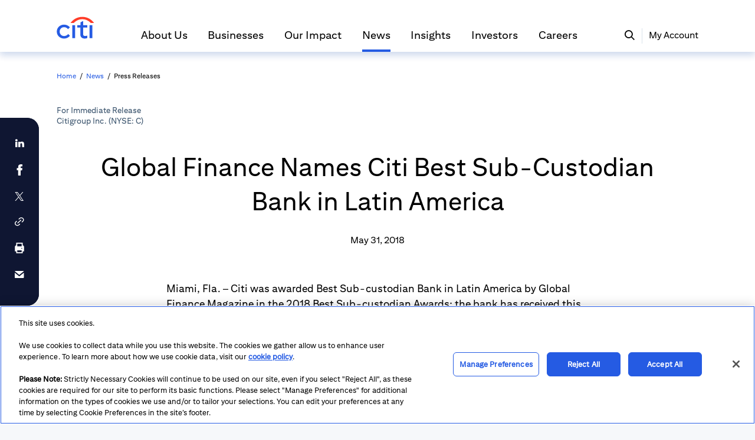

--- FILE ---
content_type: image/svg+xml
request_url: https://www.citigroup.com/rcs/citigpa/storage/public/Icon/LinkedIn-white.svg
body_size: 227
content:
<svg width="17" height="16" viewBox="0 0 17 16" fill="none" xmlns="http://www.w3.org/2000/svg">
<path d="M4.49921 4.91162H1.35786C1.21844 4.91162 1.10547 5.02225 1.10547 5.15868V15.0373C1.10547 15.1738 1.21844 15.2844 1.35786 15.2844H4.49921C4.63863 15.2844 4.7516 15.1738 4.7516 15.0373V5.15868C4.7516 5.02225 4.63863 4.91162 4.49921 4.91162Z" fill="white"/>
<path d="M2.92837 0C1.78536 0 0.855469 0.909259 0.855469 2.02688C0.855469 3.145 1.78536 4.05461 2.92837 4.05461C4.07047 4.05461 4.99961 3.14495 4.99961 2.02688C4.99966 0.909259 4.07047 0 2.92837 0Z" fill="white"/>
<path d="M12.4881 4.66553C11.2264 4.66553 10.2937 5.19645 9.72802 5.7997V5.1581C9.72802 5.02168 9.61505 4.91105 9.47563 4.91105H6.46723C6.32781 4.91105 6.21484 5.02168 6.21484 5.1581V15.0367C6.21484 15.1732 6.32781 15.2838 6.46723 15.2838H9.60172C9.74114 15.2838 9.85411 15.1732 9.85411 15.0367V10.1491C9.85411 8.50209 10.3111 7.86044 11.484 7.86044C12.7614 7.86044 12.8629 8.88907 12.8629 10.2338V15.0368C12.8629 15.1732 12.9759 15.2838 13.1153 15.2838H16.251C16.3904 15.2838 16.5033 15.1732 16.5033 15.0368V9.61818C16.5033 7.16913 16.0263 4.66553 12.4881 4.66553Z" fill="white"/>
</svg>


--- FILE ---
content_type: image/svg+xml
request_url: https://www.citigroup.com/rcs/citigpa/storage/public/Icon/facebook-white.svg
body_size: 606
content:
<?xml version="1.0" encoding="UTF-8"?>
<svg width="14px" height="27px" viewBox="0 0 14 27" version="1.1" xmlns="http://www.w3.org/2000/svg" xmlns:xlink="http://www.w3.org/1999/xlink">
    <title>A647B5BE-3AB2-4FF3-900A-1795094093C0</title>
    <g id="Batch-9-&amp;-10" stroke="none" stroke-width="1" fill="none" fill-rule="evenodd">
        <g id="Homepage" transform="translate(-1377.000000, -5705.000000)" fill="#FFFFFF" fill-rule="nonzero">
            <g id="Footer" transform="translate(0.000000, 4792.000000)">
                <g id="Social-Icons" transform="translate(1325.000000, 913.000000)">
                    <path d="M52.9327545,14.3433667 L55.8547116,14.3433667 L55.8547116,26.4964968 C55.8547116,26.736455 56.0471382,26.9308622 56.2846516,26.9308622 L61.2389577,26.9308622 C61.4764712,26.9308622 61.6688977,26.736455 61.6688977,26.4964968 L61.6688977,14.4006474 L65.0279796,14.4006474 C65.2463858,14.4006474 65.4301698,14.2350646 65.4551082,14.0158832 L65.965278,9.54173072 C65.979283,9.41864826 65.940704,9.29535541 65.8591727,9.20299096 C65.7775892,9.11057392 65.6608109,9.05765899 65.5382535,9.05765899 L61.669106,9.05765899 L61.669106,6.25300957 C61.669106,5.40758037 62.1196631,4.97884315 63.0084904,4.97884315 C63.1351607,4.97884315 65.5382535,4.97884315 65.5382535,4.97884315 C65.775767,4.97884315 65.9681935,4.78433079 65.9681935,4.5444778 L65.9681935,0.437573911 C65.9681935,0.197615721 65.775767,0.00320855975 65.5382535,0.00320855975 L62.0518244,0.00320855975 C62.0272505,0.00199877493 61.9726359,0 61.8921458,0 C61.2872206,0 59.1845339,0.119979095 57.5235536,1.66371713 C55.6832146,3.37445807 55.9390544,5.42272898 56.0001769,5.77787973 L56.0001769,9.05755379 L52.9327024,9.05755379 C52.695189,9.05755379 52.5027624,9.25196095 52.5027624,9.49191914 L52.5027624,13.9089487 C52.5027624,14.1488543 52.695241,14.3433667 52.9327545,14.3433667 Z" id="Facebook-Icon-White"></path>
                </g>
            </g>
        </g>
    </g>
</svg>

--- FILE ---
content_type: application/javascript
request_url: https://www.citigroup.com/jPI6W6s_JFyE66NTCVEL/O3t3r8ari9GOVzD7/c2dx/QG/JODXwKfWMB
body_size: 174844
content:
(function(){if(typeof Array.prototype.entries!=='function'){Object.defineProperty(Array.prototype,'entries',{value:function(){var index=0;const array=this;return {next:function(){if(index<array.length){return {value:[index,array[index++]],done:false};}else{return {done:true};}},[Symbol.iterator]:function(){return this;}};},writable:true,configurable:true});}}());(function(){Z5();jV8();nX8();var XM=function(Kb,Zq){return Kb&Zq;};var ps=function JQ(NX,nj){'use strict';var OX=JQ;switch(NX){case sO:{var Pc=nj[kv];cw.push(VV);var dM;return dM=rc(JC,[OM(typeof wj()[Iq(sm)],'undefined')?wj()[Iq(TB)](Vc,Em,Gs,Mp,jp):wj()[Iq(rm)](DQ,Ed,Hw,vQ,lX),Pc]),cw.pop(),dM;}break;case Av:{var QP=nj[kv];var Is;cw.push(cz);return Is=QP&&Tp(Qs()[IQ(Mq)](lm,bV,FV,Qd),typeof Tl[jM()[DX(lM)].apply(null,[TB,pB,vs,CV,rN])])&&OM(QP[OM(typeof Qs()[IQ(RN)],DP('',[][[]]))?Qs()[IQ(DV)](sq,LM,nP,PM):Qs()[IQ(rm)](qM,lj,dq(dq({})),Sm)],Tl[lc(typeof jM()[DX(Ah)],'undefined')?jM()[DX(lM)](TB,pB,Vm,vb,rN):jM()[DX(DQ)](Uh,Hs,QN,RN,tM)])&&lc(QP,Tl[jM()[DX(lM)].apply(null,[TB,pB,UV,cz,rN])][Qs()[IQ(Ns)](dV,UV,nP,Fj)])?BM()[Wz(Fj)].call(null,lB,WN,Qz):typeof QP,cw.pop(),Is;}break;case Pg:{var xP=nj[kv];var dp=nj[z9];var Hq=nj[QD];cw.push(Xc);xP[dp]=Hq[Bc()[zV(lM)].call(null,HV,qN,gj,DV,gw,dP)];cw.pop();}break;case p5:{var Wb=nj[kv];var qX=nj[z9];var qV=nj[QD];cw.push(GV);try{var xM=cw.length;var wN=dq({});var Cm;return Cm=rc(JC,[Qs()[IQ(Zm)](MV,hN,Sm,Um),Xw()[hV(Jq)](Tq,PV,qN,Zj),Qs()[IQ(XX)](Pp,gc,dq(dq([])),cP),Wb.call(qX,qV)]),cw.pop(),Cm;}catch(Km){cw.splice(th(xM,DQ),Infinity,GV);var TP;return TP=rc(JC,[Qs()[IQ(Zm)].call(null,MV,XX,dX,Um),Qs()[IQ(zQ)].call(null,UX,BP,QN,tP),Qs()[IQ(XX)].call(null,Pp,Dq,sN,cP),Km]),cw.pop(),TP;}cw.pop();}break;case qv:{cw.push(gq);this[Xw()[hV(zc)].call(null,QN,wb,dq({}),lX)]=dq(lM);var gV=this[QV()[SM(Vm)].apply(null,[zp,pj,UM])][lM][BM()[Wz(AZ)].apply(null,[Nb,dq(DQ),Zm])];if(OM(OM(typeof Qs()[IQ(vw)],DP('',[][[]]))?Qs()[IQ(DV)].apply(null,[fp,cz,HV,Js]):Qs()[IQ(zQ)](vm,tP,dq(lM),tP),gV[Qs()[IQ(Zm)](tN,Fj,zQ,Um)]))throw gV[Qs()[IQ(XX)](GX,dq(dq(lM)),dq(dq(DQ)),cP)];var bX;return bX=this[Qs()[IQ(vP)](xB,dq(dq(DQ)),Wq,rm)],cw.pop(),bX;}break;case gZ:{return this;}break;case MC:{var Fp=nj[kv];cw.push(Dh);var jN;return jN=Fp&&Tp(Qs()[IQ(Mq)].call(null,MP,pX,ks,Qd),typeof Tl[jM()[DX(lM)].apply(null,[TB,kV,BP,ks,rN])])&&OM(Fp[Qs()[IQ(rm)](NV,dq({}),ph,Sm)],Tl[jM()[DX(lM)](TB,kV,Vm,Hw,rN)])&&lc(Fp,Tl[jM()[DX(lM)](TB,kV,jp,zB,rN)][Qs()[IQ(Ns)].apply(null,[Jp,dq(DQ),Hm,Fj])])?BM()[Wz(Fj)](Sq,lM,Qz):typeof Fp,cw.pop(),jN;}break;case n9:{var Dd=nj[kv];return typeof Dd;}break;case VH:{return this;}break;case TF:{var GP=nj[kv];var Pq=nj[z9];var zM=nj[QD];cw.push(MM);GP[Pq]=zM[Bc()[zV(lM)](HV,dq(dq(lM)),Zp,DV,wh,dq(dq([])))];cw.pop();}break;case BH:{return this;}break;case zJ:{var wc=nj[kv];var JV;cw.push(kh);return JV=wc&&Tp(Qs()[IQ(Mq)](zj,dq({}),zQ,Qd),typeof Tl[jM()[DX(lM)](TB,vp,dq(dq({})),Rd,rN)])&&OM(wc[Qs()[IQ(rm)](GN,Fj,Ed,Sm)],Tl[jM()[DX(lM)](TB,vp,UV,hN,rN)])&&lc(wc,Tl[jM()[DX(lM)].apply(null,[TB,vp,ZN,ZN,rN])][Qs()[IQ(Ns)].apply(null,[Vq,lM,dq(dq(lM)),Fj])])?BM()[Wz(Fj)](Rj,Rd,Qz):typeof wc,cw.pop(),JV;}break;case CO:{var sz=nj[kv];return typeof sz;}break;case k0:{return this;}break;case PC:{var rq;cw.push(zh);return rq=Xw()[hV(FX)].apply(null,[fp,Fz,hN,zb]),cw.pop(),rq;}break;case wl:{var pM=nj[kv];cw.push(rm);var SB;return SB=rc(JC,[wj()[Iq(rm)](DQ,lj,Hw,cz,cP),pM]),cw.pop(),SB;}break;case F5:{return this;}break;case XZ:{return this;}break;case C8:{var Gc=nj[kv];return typeof Gc;}break;case mZ:{var tX=nj[kv];return typeof tX;}break;case L5:{var qs=nj[kv];var kp=nj[z9];var qQ=nj[QD];return qs[kp]=qQ;}break;case gF:{var Lb=nj[kv];var hM=nj[z9];var Fq=nj[QD];cw.push(Qf);try{var hx=cw.length;var J2=dq(dq(kv));var OK;return OK=rc(JC,[Qs()[IQ(Zm)](I1,dq(dq(DQ)),dq({}),Um),Xw()[hV(Jq)](Tq,f7,sr,tx),Qs()[IQ(XX)].call(null,AU,dq(dq(DQ)),Pf,cP),Lb.call(hM,Fq)]),cw.pop(),OK;}catch(E1){cw.splice(th(hx,DQ),Infinity,Qf);var bR;return bR=rc(JC,[Qs()[IQ(Zm)](I1,dq(dq([])),dq(dq({})),Um),Qs()[IQ(zQ)](In,Wx,vb,tP),Qs()[IQ(XX)].apply(null,[AU,jp,dq(dq([])),cP]),E1]),cw.pop(),bR;}cw.pop();}break;case DJ:{var xE=nj[kv];var MT;cw.push(Xx);return MT=xE&&Tp(Qs()[IQ(Mq)].call(null,jx,TB,DU,Qd),typeof Tl[jM()[DX(lM)](TB,YK,gj,Mq,rN)])&&OM(xE[Qs()[IQ(rm)](FM,Ns,rN,Sm)],Tl[jM()[DX(lM)](TB,YK,mn,BE,rN)])&&lc(xE,Tl[jM()[DX(lM)](TB,YK,dq(dq({})),DU,rN)][Qs()[IQ(Ns)].apply(null,[Bb,BE,kK,Fj])])?BM()[Wz(Fj)](tM,cz,Qz):typeof xE,cw.pop(),MT;}break;case hY:{var wn=nj[kv];cw.push(tU);var OI;return OI=wn&&Tp(Qs()[IQ(Mq)].call(null,TX,dq([]),ZN,Qd),typeof Tl[jM()[DX(lM)](TB,Vq,tP,lj,rN)])&&OM(wn[OM(typeof Qs()[IQ(Ex)],DP([],[][[]]))?Qs()[IQ(DV)].call(null,QU,dq(dq(DQ)),QN,H2):Qs()[IQ(rm)].apply(null,[gd,sN,dq(dq(DQ)),Sm])],Tl[jM()[DX(lM)].apply(null,[TB,Vq,Mq,Dq,rN])])&&lc(wn,Tl[lc(typeof jM()[DX(DV)],DP([],[][[]]))?jM()[DX(lM)].call(null,TB,Vq,dq([]),rm,rN):jM()[DX(DQ)].call(null,V7,tn,dq([]),FV,cK)][Qs()[IQ(Ns)](nX,dK,dP,Fj)])?BM()[Wz(Fj)].apply(null,[Lx,bS,Qz]):typeof wn,cw.pop(),OI;}break;case z9:{var QS;cw.push(pI);return QS=OM(typeof Xw()[hV(DV)],'undefined')?Xw()[hV(TB)](zr,ME,sr,Qn):Xw()[hV(FX)](fp,HX,dq(dq(DQ)),dq([])),cw.pop(),QS;}break;case ZH:{var l1=nj[kv];var SI=nj[z9];var qE=nj[QD];return l1[SI]=qE;}break;case MF:{var Ut=nj[kv];cw.push(hN);var EG=Tl[Xw()[hV(pX)].call(null,Kw,PS,UV,vw)](Ut);var SS=[];for(var nE in EG)SS[OM(typeof Qs()[IQ(dK)],'undefined')?Qs()[IQ(DV)](gU,kU,q4,mf):Qs()[IQ(Hw)](vx,Dt,dq(dq(lM)),cz)](nE);SS[OM(typeof Qs()[IQ(FV)],DP('',[][[]]))?Qs()[IQ(DV)].apply(null,[wK,Tq,jG,YU]):Qs()[IQ(FX)].apply(null,[KR,WN,dq(dq([])),l7])]();var N4;return N4=function zt(){cw.push(Rn);for(;SS[OM(typeof Qs()[IQ(vb)],'undefined')?Qs()[IQ(DV)](sE,RN,AZ,D6):Qs()[IQ(lM)](Jm,UM,CV,Bx)];){var L6=SS[Cr()[Zr(tI)](Q7,Ns,tS,sN)]();if(RK(L6,EG)){var cU;return zt[Bc()[zV(lM)].apply(null,[HV,Pn,VG,DV,Ef,Tq])]=L6,zt[Xw()[hV(zc)].apply(null,[QN,LQ,Dq,vb])]=dq(w1[DQ]),cw.pop(),cU=zt,cU;}}zt[OM(typeof Xw()[hV(FV)],DP([],[][[]]))?Xw()[hV(TB)](I2,TR,sr,dq({})):Xw()[hV(zc)].call(null,QN,LQ,zB,dq(DQ))]=dq(lM);var F6;return cw.pop(),F6=zt,F6;},cw.pop(),N4;}break;case tg:{var tG=nj[kv];return typeof tG;}break;}};var cx=function(Ot){try{if(Ot!=null&&!Tl["isNaN"](Ot)){var KK=Tl["parseFloat"](Ot);if(!Tl["isNaN"](KK)){return KK["toFixed"](2);}}}catch(S4){}return -1;};var dq=function(tt){return !tt;};var HU=function(){cf=["\x6c\x65\x6e\x67\x74\x68","\x41\x72\x72\x61\x79","\x63\x6f\x6e\x73\x74\x72\x75\x63\x74\x6f\x72","\x6e\x75\x6d\x62\x65\x72"];};var vT=function(MI,w2){var rt=Tl["Math"]["round"](Tl["Math"]["random"]()*(w2-MI)+MI);return rt;};var GU=function(RS,fT){return RS<<fT;};var XI=function(fS){return Tl["Math"]["floor"](Tl["Math"]["random"]()*fS["length"]);};var mR=function(){if(Tl["Date"]["now"]&&typeof Tl["Date"]["now"]()==='number'){return Tl["Date"]["now"]();}else{return +new (Tl["Date"])();}};var lc=function(b4,M4){return b4!==M4;};var RK=function(MG,xK){return MG in xK;};var t7=function(sR,jn){return sR*jn;};var wG=function f6(pU,GI){'use strict';var x7=f6;switch(pU){case P5:{var f2=GI[kv];cw.push(HI);var fx=Tl[OM(typeof Xw()[hV(It)],DP('',[][[]]))?Xw()[hV(TB)](QK,d7,DV,sr):Xw()[hV(pX)].call(null,Kw,IN,Zj,Sf)](f2);var OE=[];for(var PE in fx)OE[Qs()[IQ(Hw)].apply(null,[MX,zQ,bS,cz])](PE);OE[Qs()[IQ(FX)](NS,Pf,GG,l7)]();var JT;return JT=function gn(){cw.push(FK);for(;OE[lc(typeof Qs()[IQ(BE)],DP('',[][[]]))?Qs()[IQ(lM)].call(null,Ej,CE,dq(dq(lM)),Bx):Qs()[IQ(DV)](wE,dq(dq({})),Wq,LI)];){var Mt=OE[Cr()[Zr(tI)].call(null,Q7,Ns,g6,Jq)]();if(RK(Mt,fx)){var dI;return gn[Bc()[zV(lM)](HV,AZ,rm,DV,YE,nP)]=Mt,gn[lc(typeof Xw()[hV(BP)],DP('',[][[]]))?Xw()[hV(zc)](QN,KB,H6,lj):Xw()[hV(TB)](jU,dX,dq(dq(DQ)),dq(dq(lM)))]=dq(DQ),cw.pop(),dI=gn,dI;}}gn[Xw()[hV(zc)].apply(null,[QN,KB,dq(dq({})),qN])]=dq(lM);var kG;return cw.pop(),kG=gn,kG;},cw.pop(),JT;}break;case Gk:{cw.push(AE);this[Xw()[hV(zc)](QN,Cb,dq(lM),Mr)]=dq(w1[bV]);var g7=this[QV()[SM(Vm)](AX,pj,Dt)][lM][BM()[Wz(AZ)].apply(null,[hP,Qn,Zm])];if(OM(Qs()[IQ(zQ)](pp,lX,dq({}),tP),g7[Qs()[IQ(Zm)](Uz,cz,dq(dq(lM)),Um)]))throw g7[Qs()[IQ(XX)](Lz,FX,Dq,cP)];var fI;return fI=this[Qs()[IQ(vP)](Sb,Wx,dq({}),rm)],cw.pop(),fI;}break;case E8:{var HR=GI[kv];var mr;cw.push(Zn);return mr=HR&&Tp(Qs()[IQ(Mq)](Os,Jq,BP,Qd),typeof Tl[jM()[DX(lM)](TB,w6,Wx,vK,rN)])&&OM(HR[Qs()[IQ(rm)](ss,AZ,DQ,Sm)],Tl[OM(typeof jM()[DX(Xn)],'undefined')?jM()[DX(DQ)].apply(null,[OU,Ox,XX,Fj,C4]):jM()[DX(lM)](TB,w6,hN,vP,rN)])&&lc(HR,Tl[jM()[DX(lM)].call(null,TB,w6,vb,zr,rN)][lc(typeof Qs()[IQ(vw)],DP('',[][[]]))?Qs()[IQ(Ns)](Vj,dq(DQ),nf,Fj):Qs()[IQ(DV)].call(null,Qz,dq(dq(lM)),nP,Q7)])?lc(typeof BM()[Wz(UM)],'undefined')?BM()[Wz(Fj)](x6,bT,Qz):BM()[Wz(It)](KE,QN,wR):typeof HR,cw.pop(),mr;}break;case JC:{var l2=GI[kv];return typeof l2;}break;case BH:{var q6=GI[kv];var st=GI[z9];var GT=GI[QD];cw.push(zf);q6[st]=GT[Bc()[zV(lM)](HV,Jq,Jq,DV,L1,Vm)];cw.pop();}break;case E9:{var dG=GI[kv];var NT=GI[z9];var N6=GI[QD];return dG[NT]=N6;}break;case qv:{var NG=GI[kv];var Kt=GI[z9];var sn=GI[QD];cw.push(FR);try{var Qt=cw.length;var YS=dq(dq(kv));var zU;return zU=rc(JC,[Qs()[IQ(Zm)](xb,q4,vK,Um),Xw()[hV(Jq)].apply(null,[Tq,Nh,Sf,m2]),OM(typeof Qs()[IQ(H6)],DP([],[][[]]))?Qs()[IQ(DV)].call(null,pr,Wq,GG,M1):Qs()[IQ(XX)].apply(null,[nX,dP,Em,cP]),NG.call(Kt,sn)]),cw.pop(),zU;}catch(Z6){cw.splice(th(Qt,DQ),Infinity,FR);var D1;return D1=rc(JC,[Qs()[IQ(Zm)](xb,cI,bV,Um),Qs()[IQ(zQ)].call(null,Yc,pX,zc,tP),Qs()[IQ(XX)](nX,dq([]),Ex,cP),Z6]),cw.pop(),D1;}cw.pop();}break;case kv:{return this;}break;case X0:{var M6=GI[kv];cw.push(qS);var LR;return LR=rc(JC,[OM(typeof wj()[Iq(TB)],DP(OM(typeof QV()[SM(Ns)],DP([],[][[]]))?QV()[SM(cP)](mx,Jr,zQ):QV()[SM(rm)].call(null,Nf,xS,lj),[][[]]))?wj()[Iq(TB)](Xr,vb,Vq,WE,sm):wj()[Iq(rm)].apply(null,[DQ,lj,Hw,r7,H6]),M6]),cw.pop(),LR;}break;case Sk:{return this;}break;case ng:{return this;}break;case Pl:{cw.push(OG);var W1;return W1=Xw()[hV(FX)](fp,KV,dq(dq(lM)),zQ),cw.pop(),W1;}break;case jZ:{var J4=GI[kv];cw.push(BS);var mE=Tl[OM(typeof Xw()[hV(Zp)],DP([],[][[]]))?Xw()[hV(TB)](Cf,zh,dq(dq([])),Xn):Xw()[hV(pX)](Kw,B7,tI,kK)](J4);var j1=[];for(var wU in mE)j1[Qs()[IQ(Hw)](g1,BP,dP,cz)](wU);j1[Qs()[IQ(FX)](jR,WN,bT,l7)]();var V6;return V6=function U7(){cw.push(K4);for(;j1[Qs()[IQ(lM)](SV,H6,Zj,Bx)];){var qI=j1[Cr()[Zr(tI)].apply(null,[Q7,Ns,z2,rm])]();if(RK(qI,mE)){var lS;return U7[Bc()[zV(lM)](HV,RN,BE,DV,gT,dq(dq(DQ)))]=qI,U7[Xw()[hV(zc)].apply(null,[QN,IM,Tq,Zm])]=dq(DQ),cw.pop(),lS=U7,lS;}}U7[Xw()[hV(zc)].apply(null,[QN,IM,hN,Dq])]=dq(lM);var Hx;return cw.pop(),Hx=U7,Hx;},cw.pop(),V6;}break;case mO:{cw.push(BK);this[OM(typeof Xw()[hV(Fj)],DP('',[][[]]))?Xw()[hV(TB)](Um,qU,ZN,Tq):Xw()[hV(zc)](QN,EV,zQ,sN)]=dq(lM);var AT=this[QV()[SM(Vm)](VB,pj,Tq)][lM][BM()[Wz(AZ)].apply(null,[UR,dq([]),Zm])];if(OM(Qs()[IQ(zQ)](X1,vP,dP,tP),AT[Qs()[IQ(Zm)](UB,kU,dq(dq(DQ)),Um)]))throw AT[Qs()[IQ(XX)](Yp,dq(dq(lM)),dq([]),cP)];var c1;return c1=this[Qs()[IQ(vP)].call(null,KN,dq(lM),dq(lM),rm)],cw.pop(),c1;}break;case j9:{var j6=GI[kv];cw.push(bU);var RI;return RI=j6&&Tp(Qs()[IQ(Mq)](VS,lj,Qd,Qd),typeof Tl[OM(typeof jM()[DX(gj)],DP(lc(typeof QV()[SM(DQ)],DP('',[][[]]))?QV()[SM(rm)](G2,xS,Sm):QV()[SM(cP)](Y6,TS,HV),[][[]]))?jM()[DX(DQ)](GR,sm,Wx,nP,XT):jM()[DX(lM)](TB,vU,sr,dX,rN)])&&OM(j6[Qs()[IQ(rm)](Tt,bT,FV,Sm)],Tl[jM()[DX(lM)](TB,vU,pX,DQ,rN)])&&lc(j6,Tl[lc(typeof jM()[DX(dK)],'undefined')?jM()[DX(lM)](TB,vU,jG,zc,rN):jM()[DX(DQ)](B1,MK,dq({}),sr,bV)][Qs()[IQ(Ns)](rT,BP,IG,Fj)])?BM()[Wz(Fj)].apply(null,[rn,pX,Qz]):typeof j6,cw.pop(),RI;}break;case fJ:{var j4=GI[kv];return typeof j4;}break;case lO:{var WR=GI[kv];var B6=GI[z9];var L7=GI[QD];cw.push(s4);WR[B6]=L7[Bc()[zV(lM)](HV,zc,rm,DV,Mx,dX)];cw.pop();}break;case T8:{var rE=GI[kv];var VT=GI[z9];var P1=GI[QD];return rE[VT]=P1;}break;case P0:{var JK=GI[kv];var H7=GI[z9];var g4=GI[QD];cw.push(Rd);try{var jf=cw.length;var Yx=dq(z9);var K1;return K1=rc(JC,[Qs()[IQ(Zm)].call(null,g6,UV,Wq,Um),Xw()[hV(Jq)].apply(null,[Tq,gx,ZN,dq(lM)]),Qs()[IQ(XX)].call(null,FK,Dt,BE,cP),JK.call(H7,g4)]),cw.pop(),K1;}catch(WK){cw.splice(th(jf,DQ),Infinity,Rd);var mt;return mt=rc(JC,[Qs()[IQ(Zm)].apply(null,[g6,Em,QN,Um]),Qs()[IQ(zQ)].apply(null,[m1,dq(dq([])),UM,tP]),Qs()[IQ(XX)](FK,dK,dq(dq([])),cP),WK]),cw.pop(),mt;}cw.pop();}break;case N8:{return this;}break;case f3:{var Vn=GI[kv];var Kf;cw.push(r7);return Kf=rc(JC,[wj()[Iq(rm)](DQ,UM,Hw,lU,zQ),Vn]),cw.pop(),Kf;}break;case YJ:{return this;}break;case FO:{return this;}break;case FY:{var QE;cw.push(T6);return QE=Xw()[hV(FX)].apply(null,[fp,jw,Vm,H6]),cw.pop(),QE;}break;case SJ:{var Or=GI[kv];cw.push(d6);var nR=Tl[lc(typeof Xw()[hV(Rt)],DP([],[][[]]))?Xw()[hV(pX)](Kw,AV,m2,Dt):Xw()[hV(TB)](lf,CE,Qd,m2)](Or);var q7=[];for(var sG in nR)q7[lc(typeof Qs()[IQ(Sm)],'undefined')?Qs()[IQ(Hw)](XQ,mn,Rd,cz):Qs()[IQ(DV)](mI,Zm,ZN,lt)](sG);q7[Qs()[IQ(FX)].call(null,xf,Pn,rN,l7)]();var R2;return R2=function D4(){cw.push(zR);for(;q7[lc(typeof Qs()[IQ(l7)],DP([],[][[]]))?Qs()[IQ(lM)](jq,dq([]),WN,Bx):Qs()[IQ(DV)](DI,WN,Wq,zS)];){var O7=q7[OM(typeof Cr()[Zr(sm)],DP(QV()[SM(rm)].apply(null,[Zx,xS,qN]),[][[]]))?Cr()[Zr(bV)].apply(null,[jI,PS,PM,VG]):Cr()[Zr(tI)](Q7,Ns,nx,Hm)]();if(RK(O7,nR)){var s6;return D4[Bc()[zV(lM)](HV,dK,Ed,DV,WG,kK)]=O7,D4[lc(typeof Xw()[hV(Ex)],DP([],[][[]]))?Xw()[hV(zc)](QN,LX,dq(dq(DQ)),IG):Xw()[hV(TB)](sr,lX,RN,lM)]=dq(DQ),cw.pop(),s6=D4,s6;}}D4[Xw()[hV(zc)](QN,LX,zc,Xn)]=dq(lM);var Qx;return cw.pop(),Qx=D4,Qx;},cw.pop(),R2;}break;case q0:{cw.push(SG);this[lc(typeof Xw()[hV(lM)],'undefined')?Xw()[hV(zc)].apply(null,[QN,rT,pX,dq(dq({}))]):Xw()[hV(TB)](cT,CE,bS,DU)]=dq(w1[bV]);var Jf=this[QV()[SM(Vm)].call(null,Xz,pj,dq(dq(lM)))][lM][OM(typeof BM()[Wz(BE)],DP('',[][[]]))?BM()[Wz(It)](TI,dq(lM),lK):BM()[Wz(AZ)](CT,lj,Zm)];if(OM(Qs()[IQ(zQ)].call(null,cG,FV,jp,tP),Jf[Qs()[IQ(Zm)].call(null,Tx,dq([]),Ed,Um)]))throw Jf[Qs()[IQ(XX)](IS,It,TT,cP)];var XR;return XR=this[OM(typeof Qs()[IQ(D2)],DP('',[][[]]))?Qs()[IQ(DV)](r1,dK,vs,qR):Qs()[IQ(vP)].call(null,UG,Xn,dq(DQ),rm)],cw.pop(),XR;}break;case t8:{var N1=GI[kv];var wI=GI[z9];var Nt;var kn;var wt;cw.push(n4);var AS;var Bt=Qs()[IQ(FV)](LX,TB,Hm,O4);var O6=N1[Xw()[hV(Rd)].call(null,Jq,bx,dq(dq(DQ)),RN)](Bt);for(AS=lM;jE(AS,O6[Qs()[IQ(lM)](TV,Wx,zr,Bx)]);AS++){Nt=hr(XM(Vx(wI,Wx),w1[rm]),O6[OM(typeof Qs()[IQ(Hw)],DP([],[][[]]))?Qs()[IQ(DV)](JE,dq(dq({})),dq(lM),B1):Qs()[IQ(lM)].apply(null,[TV,AZ,dq([]),Bx])]);wI*=w1[DV];wI&=w1[TB];wI+=w1[Hw];wI&=w1[Wx];kn=hr(XM(Vx(wI,Wx),w1[rm]),O6[Qs()[IQ(lM)].call(null,TV,vP,dq([]),Bx)]);wI*=w1[DV];wI&=lg[lc(typeof QV()[SM(ks)],DP('',[][[]]))?QV()[SM(ks)](MR,c7,Pf):QV()[SM(cP)](zn,m2,Qn)]();wI+=lg[Qs()[IQ(Mr)](Ih,q4,nP,vs)]();wI&=w1[Wx];wt=O6[Nt];O6[Nt]=O6[kn];O6[kn]=wt;}var tE;return tE=O6[OM(typeof jM()[DX(Ns)],'undefined')?jM()[DX(DQ)](mK,jp,nf,Zm,d4):jM()[DX(Ns)](rm,Ef,DU,IG,pj)](Bt),cw.pop(),tE;}break;case d9:{var UK=GI[kv];cw.push(Ht);if(lc(typeof UK,QV()[SM(FV)](Xf,ct,ks))){var OT;return OT=QV()[SM(rm)](rw,xS,dq([])),cw.pop(),OT;}var z7;return z7=UK[BM()[Wz(Qn)](VP,H6,Um)](new (Tl[OM(typeof QV()[SM(Pn)],'undefined')?QV()[SM(cP)].call(null,gS,x1,Rd):QV()[SM(cI)].call(null,Jh,dP,Jq)])(QV()[SM(Qn)](Zt,Rt,rN),Xw()[hV(HV)](Hm,Pm,Mr,dq(dq([])))),Qs()[IQ(bT)].apply(null,[wp,BE,vb,q4]))[BM()[Wz(Qn)].apply(null,[VP,dq(dq({})),Um])](new (Tl[QV()[SM(cI)](Jh,dP,vb)])(jM()[DX(Wx)](rm,Tx,dq(dq({})),Dt,VG),Xw()[hV(HV)].apply(null,[Hm,Pm,vK,dq(dq({}))])),Qs()[IQ(jG)](mQ,Fj,UM,sm))[lc(typeof BM()[Wz(Pn)],DP('',[][[]]))?BM()[Wz(Qn)](VP,Ah,Um):BM()[Wz(It)].call(null,tN,kU,CR)](new (Tl[QV()[SM(cI)](Jh,dP,Ed)])(Xw()[hV(vP)](vb,nx,dq(lM),Jq),Xw()[hV(HV)].call(null,Hm,Pm,CE,cz)),QV()[SM(bT)](fb,Vm,vb))[BM()[Wz(Qn)].call(null,VP,dq(dq([])),Um)](new (Tl[QV()[SM(cI)](Jh,dP,vK)])(QV()[SM(jG)](p2,qn,dq(DQ)),lc(typeof Xw()[hV(tI)],DP([],[][[]]))?Xw()[hV(HV)](Hm,Pm,Qn,jp):Xw()[hV(TB)](GG,vG,dq(dq(DQ)),vK)),OM(typeof DE()[t6(Wx)],'undefined')?DE()[t6(RN)].call(null,lE,px,jG,m2,zB,zj):DE()[t6(cP)].call(null,vr,bV,lX,kK,vK,q2))[BM()[Wz(Qn)](VP,It,Um)](new (Tl[QV()[SM(cI)](Jh,dP,zB)])(BM()[Wz(bT)](Ob,ZN,Tq),OM(typeof Xw()[hV(jp)],DP('',[][[]]))?Xw()[hV(TB)](cE,W6,dq({}),Xn):Xw()[hV(HV)].call(null,Hm,Pm,vK,vK)),OM(typeof Qs()[IQ(AZ)],DP('',[][[]]))?Qs()[IQ(DV)].apply(null,[l6,dq(lM),Xn,hn]):Qs()[IQ(WN)].apply(null,[fj,Dq,dq(lM),KG]))[BM()[Wz(Qn)](VP,TB,Um)](new (Tl[QV()[SM(cI)](Jh,dP,BE)])(QV()[SM(WN)](ST,kU,UM),Xw()[hV(HV)](Hm,Pm,WN,jG)),BM()[Wz(jG)](tq,jp,gj))[BM()[Wz(Qn)].call(null,VP,qN,Um)](new (Tl[QV()[SM(cI)].call(null,Jh,dP,XX)])(Xw()[hV(Vm)](zr,ds,tI,cz),lc(typeof Xw()[hV(FX)],DP('',[][[]]))?Xw()[hV(HV)].apply(null,[Hm,Pm,dq(DQ),LM]):Xw()[hV(TB)](ZK,CU,CV,Qd)),QV()[SM(BP)](Gp,IG,Dq))[BM()[Wz(Qn)](VP,dq(DQ),Um)](new (Tl[QV()[SM(cI)](Jh,dP,dq({}))])(lc(typeof Xw()[hV(vw)],DP('',[][[]]))?Xw()[hV(Pf)](Rj,SQ,Dt,tI):Xw()[hV(TB)](rR,T6,lX,dq(dq(DQ))),Xw()[hV(HV)].apply(null,[Hm,Pm,Dt,ks])),jM()[DX(tI)](rm,q2,Jq,Wq,A6))[Qs()[IQ(HV)](CX,kU,dq(DQ),Em)](lM,bt),cw.pop(),z7;}break;}};var Fr=function(xt){return -xt;};var K7=function(){return [];};var ln=function(){Dn=["\x6c\x65\x6e\x67\x74\x68","\x41\x72\x72\x61\x79","\x63\x6f\x6e\x73\x74\x72\x75\x63\x74\x6f\x72","\x6e\x75\x6d\x62\x65\x72"];};var E6=function(AR){if(AR==null)return -1;try{var lT=0;for(var gE=0;gE<AR["length"];gE++){var IU=AR["charCodeAt"](gE);if(IU<128){lT=lT+IU;}}return lT;}catch(KI){return -2;}};var En=function(c6){var F7=c6[0]-c6[1];var k2=c6[2]-c6[3];var Q6=c6[4]-c6[5];var X6=Tl["Math"]["sqrt"](F7*F7+k2*k2+Q6*Q6);return Tl["Math"]["floor"](X6);};var Cn=function(){return kr.apply(this,[Ml,arguments]);};var PR=function vn(JR,r6){var XG=vn;var kT=X7(new Number(Vg),p1);var fG=kT;kT.set(JR);for(JR;fG+JR!=BZ;JR){switch(fG+JR){case T9:{var gr=[nK,zT,Gf,Gn,lr,lR,J6];var mU=gr[jM()[DX(Ns)](rm,hU,VG,dK,pj)](Cr()[Zr(Sm)](kU,DQ,vp,q4));var QG;JR-=Il;return cw.pop(),QG=mU,QG;}break;case cJ:{if(lc(SU,undefined)&&lc(SU,null)&&Ft(SU[Qs()[IQ(lM)](jb,Ex,vK,Bx)],lM)){try{var QT=cw.length;var DK=dq(z9);var EE=Tl[Qs()[IQ(Hm)](lf,dq(dq(lM)),Wq,gc)](SU)[Xw()[hV(Rd)](Jq,DS,Mq,H6)](Qs()[IQ(Dt)](s2,TB,LM,lI));if(Ft(EE[Qs()[IQ(lM)](jb,XX,zc,Bx)],DV)){PU=Tl[Qs()[IQ(RN)](Hr,XX,zb,U4)](EE[DV],cP);}}catch(F2){cw.splice(th(QT,DQ),Infinity,P7);}}JR-=R8;}break;case TC:{var Jn=r6[kv];var fR=r6[z9];var rI=r6[QD];cw.push(UX);JR+=EJ;Tl[Xw()[hV(pX)](Kw,nx,Zm,mn)][BM()[Wz(tI)].call(null,DT,dq(DQ),ks)](Jn,fR,rc(JC,[Bc()[zV(lM)].call(null,HV,Jq,TT,DV,tK,Jq),rI,QV()[SM(Pn)].apply(null,[gG,FV,dq(dq({}))]),dq(lM),Bc()[zV(Ns)](lM,FX,LM,Xn,kE,dq({})),dq(lM),QV()[SM(GG)].apply(null,[Uw,P7,vb]),dq(lM)]));var t4;return cw.pop(),t4=Jn[fR],t4;}break;case x3:{var w4;return cw.pop(),w4=PU,w4;}break;case Q8:{var xw=r6[kv];cw.push(vt);var tf=rc(JC,[DE()[t6(Wx)](KT,TB,UV,QN,Rd,kt),xw[lM]]);RK(DQ,xw)&&(tf[Bc()[zV(tI)](sU,qN,zr,Wx,R6,dq(dq({})))]=xw[DQ]),RK(bV,xw)&&(tf[BM()[Wz(tx)](qT,vb,Wf)]=xw[bV],tf[Qs()[IQ(Zj)](Kx,HV,FX,Zp)]=xw[Ns]),this[QV()[SM(Vm)].apply(null,[Uj,pj,dq(dq(lM))])][OM(typeof Qs()[IQ(tx)],'undefined')?Qs()[IQ(DV)](pS,AZ,dq(DQ),Qd):Qs()[IQ(Hw)](Lm,zQ,dq(DQ),cz)](tf);cw.pop();JR+=Fl;}break;case Tk:{var Jx=r6[kv];JR-=lk;cw.push(Gw);var PT=Jx[BM()[Wz(AZ)](G6,Qd,Zm)]||{};PT[Qs()[IQ(Zm)](JN,dq(dq(lM)),dq([]),Um)]=OM(typeof Xw()[hV(TT)],DP('',[][[]]))?Xw()[hV(TB)].call(null,rU,KG,tI,jp):Xw()[hV(Jq)].apply(null,[Tq,Lm,XX,m2]),delete PT[OM(typeof Qs()[IQ(96)],DP([],[][[]]))?Qs()[IQ(5)].call(null,471,12,55,108):Qs()[IQ(38)](1172,96,39,10)],Jx[BM()[Wz(AZ)].call(null,G6,QN,Zm)]=PT;cw.pop();}break;case Bk:{cw.push(Ff);var nK=Tl[Qs()[IQ(Xn)](N2,FV,gj,VU)][BM()[Wz(YI)].call(null,vm,lj,Em)]||Tl[QV()[SM(Wx)].call(null,Hf,A7,Jq)][OM(typeof BM()[Wz(K6)],'undefined')?BM()[Wz(It)](mn,zQ,B1):BM()[Wz(YI)].call(null,vm,dq(dq(DQ)),Em)]?Qs()[IQ(tI)](pE,dq({}),dq(lM),Pn):Xw()[hV(Ns)](Nx,Oq,tI,AZ);JR-=S8;var zT=LK(Tl[Qs()[IQ(Xn)](N2,dP,vK,VU)][QV()[SM(Wx)].apply(null,[Hf,A7,vb])][QV()[SM(RE)](Sq,Ox,It)][OM(typeof wj()[Iq(Ex)],DP([],[][[]]))?wj()[Iq(TB)](TE,sr,Sn,Hf,RN):wj()[Iq(Rd)](xR,jG,Xn,tw,Mq)](QV()[SM(sr)](rG,VU,Zm)),null)?Qs()[IQ(tI)].call(null,pE,dK,Zp,Pn):Xw()[hV(Ns)].apply(null,[Nx,Oq,Hm,dq(DQ)]);var Gf=LK(typeof Tl[lc(typeof wj()[Iq(RN)],DP(QV()[SM(rm)](gx,xS,lj),[][[]]))?wj()[Iq(Xn)](FT,FX,tI,GK,LM):wj()[Iq(TB)].call(null,NK,Ah,HS,Gs,dq([]))][QV()[SM(sr)].call(null,rG,VU,sN)],BM()[Wz(Xn)].apply(null,[wK,dq(DQ),BS]))&&Tl[wj()[Iq(Xn)](FT,Sm,tI,GK,Mr)][QV()[SM(sr)].call(null,rG,VU,dq({}))]?OM(typeof Qs()[IQ(hN)],DP([],[][[]]))?Qs()[IQ(DV)].call(null,GK,Zj,dq([]),DU):Qs()[IQ(tI)].apply(null,[pE,dq(lM),m2,Pn]):lc(typeof Xw()[hV(G4)],'undefined')?Xw()[hV(Ns)](Nx,Oq,dX,gj):Xw()[hV(TB)](YG,m7,dq(lM),QN);var Gn=LK(typeof Tl[lc(typeof Qs()[IQ(lE)],DP([],[][[]]))?Qs()[IQ(Xn)](N2,FX,nf,VU):Qs()[IQ(DV)].call(null,sI,pX,Qd,hU)][QV()[SM(sr)].apply(null,[rG,VU,nf])],BM()[Wz(Xn)](wK,dq(dq([])),BS))?Qs()[IQ(tI)].call(null,pE,dq(dq({})),kU,Pn):Xw()[hV(Ns)](Nx,Oq,rm,Wx);var lr=lc(typeof Tl[Qs()[IQ(Xn)].apply(null,[N2,dq(dq(DQ)),vb,VU])][Xw()[hV(Df)](I2,Cz,Zp,dq(lM))],BM()[Wz(Xn)](wK,Ns,BS))||lc(typeof Tl[QV()[SM(Wx)](Hf,A7,DU)][Xw()[hV(Df)](I2,Cz,jG,LM)],BM()[Wz(Xn)].call(null,wK,CE,BS))?Qs()[IQ(tI)].apply(null,[pE,vs,DQ,Pn]):Xw()[hV(Ns)](Nx,Oq,ks,Em);var lR=LK(Tl[Qs()[IQ(Xn)].apply(null,[N2,cI,dq(dq({})),VU])][QV()[SM(Wx)].call(null,Hf,A7,ks)][OM(typeof QV()[SM(zr)],'undefined')?QV()[SM(cP)](v6,M7,dq(DQ)):QV()[SM(RE)].apply(null,[Sq,Ox,m2])][wj()[Iq(Rd)](xR,Rd,Xn,tw,Vm)](Qs()[IQ(bf)].apply(null,[b6,dq({}),sN,m2])),null)?Qs()[IQ(tI)](pE,sm,Wq,Pn):Xw()[hV(Ns)](Nx,Oq,Qd,Vm);var J6=LK(Tl[Qs()[IQ(Xn)].apply(null,[N2,cP,ks,VU])][QV()[SM(Wx)](Hf,A7,dq(dq(lM)))][QV()[SM(RE)].call(null,Sq,Ox,Dt)][wj()[Iq(Rd)](xR,RN,Xn,tw,Fj)](QV()[SM(Et)].call(null,ZT,Pf,vs)),null)?Qs()[IQ(tI)].call(null,pE,DQ,m2,Pn):Xw()[hV(Ns)].call(null,Nx,Oq,hN,FV);}break;case F9:{var GE;JR+=z5;cw.push(Jp);return GE=[Tl[wj()[Iq(Xn)].call(null,FT,m2,tI,pn,zb)][QV()[SM(SK)](Hn,Ah,dq(dq({})))]?Tl[wj()[Iq(Xn)](FT,Dt,tI,pn,WN)][OM(typeof QV()[SM(D2)],DP('',[][[]]))?QV()[SM(cP)].call(null,xx,Tn,dq(DQ)):QV()[SM(SK)].apply(null,[Hn,Ah,Ns])]:BM()[Wz(Rj)].apply(null,[gm,DV,Ox]),Tl[wj()[Iq(Xn)](FT,ZN,tI,pn,dq(dq({})))][lc(typeof Xw()[hV(RE)],'undefined')?Xw()[hV(V2)].apply(null,[OR,Xz,Hw,Mr]):Xw()[hV(TB)](RU,Un,Qn,zQ)]?Tl[wj()[Iq(Xn)].apply(null,[FT,jG,tI,pn,dq(dq([]))])][Xw()[hV(V2)](OR,Xz,qN,Tq)]:BM()[Wz(Rj)].apply(null,[gm,dq(lM),Ox]),Tl[wj()[Iq(Xn)](FT,sr,tI,pn,Dq)][OM(typeof Xw()[hV(O4)],DP('',[][[]]))?Xw()[hV(TB)].apply(null,[nS,D7,rm,Dq]):Xw()[hV(Rf)].apply(null,[B2,bm,TB,IG])]?Tl[wj()[Iq(Xn)](FT,tP,tI,pn,dq(dq([])))][Xw()[hV(Rf)].call(null,B2,bm,zB,UV)]:BM()[Wz(Rj)](gm,tI,Ox),LK(typeof Tl[wj()[Iq(Xn)].apply(null,[FT,vP,tI,pn,dK])][jM()[DX(pX)](Hw,xI,Ns,mn,It)],BM()[Wz(Xn)](sj,Jq,BS))?Tl[wj()[Iq(Xn)].call(null,FT,QN,tI,pn,bV)][lc(typeof jM()[DX(ks)],DP(QV()[SM(rm)](VI,xS,dq(dq([]))),[][[]]))?jM()[DX(pX)](Hw,xI,zr,Vm,It):jM()[DX(DQ)].apply(null,[CV,NU,Mq,Pn,O1])][Qs()[IQ(lM)].apply(null,[Cb,cI,Pf,Bx])]:Fr(DQ)],cw.pop(),GE;}break;case OJ:{var SU=r6[kv];var PU;cw.push(P7);JR+=X0;}break;case Y3:{return String(...r6);}break;case JF:{JR-=KY;return parseInt(...r6);}break;}}};var LK=function(ft,hf){return ft!=hf;};var J1=function vS(Wn,Ux){'use strict';var P2=vS;switch(Wn){case VH:{var W2=Ux[kv];var VE=Ux[z9];cw.push(qT);var WS;return WS=DP(Tl[OM(typeof BM()[Wz(pX)],DP([],[][[]]))?BM()[Wz(It)](kx,pX,bE):BM()[Wz(Hw)].call(null,qB,zb,xS)][OM(typeof Qs()[IQ(vw)],DP([],[][[]]))?Qs()[IQ(DV)].apply(null,[V1,dq(lM),dq(dq(DQ)),KE]):Qs()[IQ(BP)].call(null,Oc,zc,dq(lM),FV)](t7(Tl[lc(typeof BM()[Wz(qN)],DP([],[][[]]))?BM()[Wz(Hw)](qB,dq(dq(DQ)),xS):BM()[Wz(It)].apply(null,[hS,LM,n6])][OM(typeof Xw()[hV(Mr)],'undefined')?Xw()[hV(TB)](rK,l7,Ah,lj):Xw()[hV(Em)].call(null,X2,FP,Rd,Fj)](),DP(th(VE,W2),DQ))),W2),cw.pop(),WS;}break;case QD:{var R4=Ux[kv];cw.push(Lt);var mG=new (Tl[jM()[DX(Xn)](RN,MK,nf,Em,Rx)])();var r4=mG[lc(typeof Xw()[hV(vb)],DP('',[][[]]))?Xw()[hV(Qn)].call(null,D2,qB,It,dq(lM)):Xw()[hV(TB)].call(null,x6,A1,sr,CE)](R4);var HG=QV()[SM(rm)].call(null,U2,xS,sr);r4[BM()[Wz(jp)](xb,Sm,cz)](function(L2){cw.push(HK);HG+=Tl[QV()[SM(Hw)].apply(null,[rP,zc,ks])][QV()[SM(dK)](BK,Ns,dq(DQ))](L2);cw.pop();});var c4;return c4=Tl[QV()[SM(Sf)](hX,gc,FX)](HG),cw.pop(),c4;}break;case QZ:{var sK;cw.push(LT);return sK=new (Tl[Qs()[IQ(mn)].apply(null,[fw,WN,lj,AZ])])()[DE()[t6(pX)].apply(null,[W7,Rd,Fj,dq({}),CV,A2])](),cw.pop(),sK;}break;case X0:{cw.push(nf);var lx=[Xw()[hV(BP)].apply(null,[G7,LG,tP,rN]),wj()[Iq(pX)](rn,It,Mq,G1,TB),Xw()[hV(q4)](gc,Jr,Ed,WN),lc(typeof Cr()[Zr(RN)],'undefined')?Cr()[Zr(pX)](Vm,Mq,qn,Jq):Cr()[Zr(bV)].apply(null,[Uh,bE,IT,m2]),Xw()[hV(ZN)](jr,Um,WN,dq([])),BM()[Wz(LM)](pT,Xn,Ed),lc(typeof Qs()[IQ(vb)],DP([],[][[]]))?Qs()[IQ(UM)](dx,pX,AZ,ZN):Qs()[IQ(DV)](Ix,FX,vK,Ln),Qs()[IQ(zr)](G6,Ed,zb,qN),QV()[SM(zr)](R7,gj,dq(dq({}))),Qs()[IQ(zB)].apply(null,[Tf,CE,GG,Jt]),QV()[SM(zB)].call(null,fE,nT,dq(dq(DQ))),DE()[t6(Pn)](Uh,Rd,vw,dq(dq(DQ)),Ns,pj),BM()[Wz(mn)].call(null,UR,dq(lM),WN),Cr()[Zr(Pn)](W7,vP,TG,DV),lc(typeof Bc()[zV(Ns)],DP([],[][[]]))?Bc()[zV(Pn)](Fj,dq(dq(lM)),XX,GG,OR,DQ):Bc()[zV(DV)](O4,tx,Hw,FX,xU,VG),QV()[SM(VG)].apply(null,[qr,w7,BE]),OM(typeof Qs()[IQ(zr)],'undefined')?Qs()[IQ(DV)].apply(null,[X1,tP,DU,pG]):Qs()[IQ(VG)](Lf,lM,Sm,Hw),lc(typeof Xw()[hV(Xn)],DP('',[][[]]))?Xw()[hV(rN)](Rf,mK,It,FX):Xw()[hV(TB)](lj,QR,nP,dq({})),BM()[Wz(nf)].apply(null,[hN,cP,Dh]),lc(typeof Qs()[IQ(Qn)],DP([],[][[]]))?Qs()[IQ(nP)].apply(null,[Xt,IG,kU,BP]):Qs()[IQ(DV)](MU,rm,dq(dq(lM)),qG),OM(typeof Bc()[zV(DQ)],'undefined')?Bc()[zV(DV)](v7,dq(dq([])),Xn,Lf,Z1,Zp):Bc()[zV(Mq)].apply(null,[HS,Ed,FX,ks,OR,Qd]),BM()[Wz(UM)].call(null,BI,gc,KE),QV()[SM(nP)].apply(null,[cT,ph,zQ]),QV()[SM(Dq)].call(null,Ih,Jt,Mr),OM(typeof Qs()[IQ(mn)],DP('',[][[]]))?Qs()[IQ(DV)].apply(null,[jR,Pn,DQ,n2]):Qs()[IQ(Dq)](cS,dq(lM),CE,It),lc(typeof BM()[Wz(XX)],DP([],[][[]]))?BM()[Wz(zr)](pt,Tq,Y2):BM()[Wz(It)](gc,rN,HV),Cr()[Zr(Mq)](sU,FV,qn,Tq)];if(Tp(typeof Tl[wj()[Iq(Xn)].call(null,FT,Wq,tI,C4,Rd)][OM(typeof jM()[DX(Mq)],DP([],[][[]]))?jM()[DX(DQ)](WT,xS,FV,RN,dU):jM()[DX(pX)](Hw,g2,Zp,bS,It)],BM()[Wz(Xn)].call(null,QI,dq(dq(lM)),BS))){var Px;return cw.pop(),Px=null,Px;}var O2=lx[Qs()[IQ(lM)](Of,LM,Xn,Bx)];var vR=QV()[SM(rm)](OS,xS,cI);for(var C6=lg[Cr()[Zr(cP)](bK,Ns,ct,zB)]();jE(C6,O2);C6++){var ZI=lx[C6];if(lc(Tl[wj()[Iq(Xn)].call(null,FT,Ex,tI,C4,IG)][jM()[DX(pX)].apply(null,[Hw,g2,Hw,vs,It])][ZI],undefined)){vR=QV()[SM(rm)].apply(null,[OS,xS,gj])[BM()[Wz(Sf)](wz,gc,mx)](vR,Cr()[Zr(Sm)].apply(null,[kU,DQ,ZG,Ah]))[BM()[Wz(Sf)].call(null,wz,vw,mx)](C6);}}var df;return cw.pop(),df=vR,df;}break;case Vg:{var C1;cw.push(UI);return C1=OM(typeof Tl[Qs()[IQ(Xn)].apply(null,[UQ,Ah,Vm,VU])][OM(typeof Xw()[hV(Pf)],DP([],[][[]]))?Xw()[hV(TB)].apply(null,[A6,Vf,dq([]),dq(dq([]))]):Xw()[hV(LM)].apply(null,[XX,Aq,Ah,BP])],Qs()[IQ(Mq)].apply(null,[lp,q4,Hw,Qd]))||OM(typeof Tl[Qs()[IQ(Xn)](UQ,Ex,HV,VU)][QV()[SM(BE)].apply(null,[RP,qf,cI])],Qs()[IQ(Mq)](lp,tI,dq(dq(DQ)),Qd))||OM(typeof Tl[Qs()[IQ(Xn)].apply(null,[UQ,dq(dq(lM)),QN,VU])][BM()[Wz(zB)].call(null,f4,QN,Wx)],Qs()[IQ(Mq)].apply(null,[lp,lj,rN,Qd])),cw.pop(),C1;}break;case XZ:{cw.push(lt);try{var nt=cw.length;var S2=dq(z9);var DR;return DR=dq(dq(Tl[lc(typeof Qs()[IQ(TB)],DP([],[][[]]))?Qs()[IQ(Xn)].call(null,Ix,dq({}),It,VU):Qs()[IQ(DV)](gK,dq(dq({})),m2,FI)][OM(typeof QV()[SM(jG)],'undefined')?QV()[SM(cP)](wf,A1,Wx):QV()[SM(kU)](rT,bI,dq([]))])),cw.pop(),DR;}catch(NR){cw.splice(th(nt,DQ),Infinity,lt);var IR;return cw.pop(),IR=dq(z9),IR;}cw.pop();}break;case BJ:{cw.push(Vt);try{var kS=cw.length;var zE=dq(dq(kv));var II;return II=dq(dq(Tl[Qs()[IQ(Xn)](E4,tx,ks,VU)][OM(typeof QV()[SM(vs)],DP([],[][[]]))?QV()[SM(cP)](C2,pI,sm):QV()[SM(bS)](dE,Zj,dq(dq({})))])),cw.pop(),II;}catch(sx){cw.splice(th(kS,DQ),Infinity,Vt);var L4;return cw.pop(),L4=dq({}),L4;}cw.pop();}break;case A3:{cw.push(RG);var lG;return lG=dq(dq(Tl[Qs()[IQ(Xn)].apply(null,[Rn,qN,DQ,VU])][DE()[t6(Mq)](Rd,tI,cI,Wx,dq(DQ),OU)])),cw.pop(),lG;}break;case P5:{cw.push(C4);try{var q1=cw.length;var VK=dq(z9);var E7=DP(Tl[Qs()[IQ(BE)](NI,Mq,BP,wf)](Tl[Qs()[IQ(Xn)].call(null,R6,qN,sm,VU)][QV()[SM(hN)].call(null,Ew,FX,DQ)]),GU(Tl[Qs()[IQ(BE)](NI,zc,dq(dq([])),wf)](Tl[Qs()[IQ(Xn)].apply(null,[R6,nP,lj,VU])][OM(typeof QV()[SM(DU)],DP('',[][[]]))?QV()[SM(cP)].call(null,T2,Y4,zB):QV()[SM(Hm)].call(null,Os,Wx,Hm)]),DQ));E7+=DP(GU(Tl[Qs()[IQ(BE)].apply(null,[NI,Zp,Mr,wf])](Tl[Qs()[IQ(Xn)].call(null,R6,vb,sm,VU)][BM()[Wz(VG)](p6,dq(dq({})),Sf)]),bV),GU(Tl[Qs()[IQ(BE)](NI,DV,nf,wf)](Tl[Qs()[IQ(Xn)](R6,sr,WN,VU)][QV()[SM(Dt)].call(null,Gj,HV,ph)]),Ns));E7+=DP(GU(Tl[OM(typeof Qs()[IQ(Mr)],DP([],[][[]]))?Qs()[IQ(DV)](bn,dq([]),gj,p6):Qs()[IQ(BE)](NI,Dt,dX,wf)](Tl[Qs()[IQ(Xn)](R6,Zm,vw,VU)][Qs()[IQ(kU)](jP,HV,sN,IG)]),rm),GU(Tl[Qs()[IQ(BE)](NI,BE,kK,wf)](Tl[Qs()[IQ(Xn)].apply(null,[R6,Pn,dP,VU])][BM()[Wz(nP)].call(null,nG,XX,tx)]),DV));E7+=DP(GU(Tl[Qs()[IQ(BE)](NI,Xn,UM,wf)](Tl[Qs()[IQ(Xn)](R6,Zj,dq(dq(DQ)),VU)][lc(typeof Xw()[hV(UV)],DP('',[][[]]))?Xw()[hV(mn)](cP,Vq,gj,dq(dq([]))):Xw()[hV(TB)](HT,Rd,Zj,mn)]),TB),GU(Tl[Qs()[IQ(BE)](NI,sr,hN,wf)](Tl[Qs()[IQ(Xn)](R6,tx,dq({}),VU)][QV()[SM(vK)].call(null,In,m2,lj)]),Hw));E7+=DP(GU(Tl[Qs()[IQ(BE)](NI,Dt,dq({}),wf)](Tl[Qs()[IQ(Xn)](R6,Fj,dq({}),VU)][DE()[t6(Sm)](lM,It,nP,mn,Hw,pE)]),Wx),GU(Tl[Qs()[IQ(BE)](NI,zr,Wq,wf)](Tl[Qs()[IQ(Xn)].call(null,R6,hN,cz,VU)][Qs()[IQ(bS)].apply(null,[Lx,DQ,ph,lX])]),tI));E7+=DP(GU(Tl[Qs()[IQ(BE)](NI,DU,zB,wf)](Tl[Qs()[IQ(Xn)](R6,XX,bS,VU)][lc(typeof QV()[SM(zQ)],DP([],[][[]]))?QV()[SM(m2)](ZS,DG,cP):QV()[SM(cP)].call(null,ZN,ET,dq({}))]),cP),GU(Tl[Qs()[IQ(BE)].apply(null,[NI,TB,dq([]),wf])](Tl[OM(typeof Qs()[IQ(Mq)],DP('',[][[]]))?Qs()[IQ(DV)](EI,cP,UM,f1):Qs()[IQ(Xn)].call(null,R6,zr,Ed,VU)][Xw()[hV(nf)](qr,L1,jG,kK)]),RN));E7+=DP(GU(Tl[OM(typeof Qs()[IQ(BE)],DP('',[][[]]))?Qs()[IQ(DV)](WU,gj,Sf,U6):Qs()[IQ(BE)](NI,Ns,dq(lM),wf)](Tl[Qs()[IQ(Xn)](R6,Xn,zb,VU)][BM()[Wz(Dq)].apply(null,[Dr,dq(lM),DV])]),w1[Rd]),GU(Tl[Qs()[IQ(BE)](NI,TB,q4,wf)](Tl[Qs()[IQ(Xn)].apply(null,[R6,Sf,DQ,VU])][Xw()[hV(UM)].apply(null,[hR,vp,Em,Mr])]),lg[QV()[SM(zb)].call(null,R1,wf,CE)]()));E7+=DP(GU(Tl[Qs()[IQ(BE)].apply(null,[NI,Vm,zr,wf])](Tl[Qs()[IQ(Xn)].apply(null,[R6,QN,HV,VU])][Xw()[hV(zr)](Wq,C7,dq(dq(DQ)),jG)]),Pn),GU(Tl[Qs()[IQ(BE)](NI,Pn,Mr,wf)](Tl[Qs()[IQ(Xn)].apply(null,[R6,Zj,Wq,VU])][QV()[SM(IG)](WI,cn,tI)]),Mq));E7+=DP(GU(Tl[Qs()[IQ(BE)](NI,dq(DQ),tx,wf)](Tl[OM(typeof Qs()[IQ(m2)],DP([],[][[]]))?Qs()[IQ(DV)].apply(null,[BS,dX,bT,Ct]):Qs()[IQ(Xn)](R6,dq([]),vw,VU)][BM()[Wz(BE)].call(null,MV,vK,nT)]),Sm),GU(Tl[Qs()[IQ(BE)](NI,dq(DQ),vw,wf)](Tl[OM(typeof Qs()[IQ(UM)],DP('',[][[]]))?Qs()[IQ(DV)](E2,dq(dq(lM)),dq({}),Q1):Qs()[IQ(Xn)].call(null,R6,WN,vK,VU)][Bc()[zV(Sm)].call(null,Sf,dq(dq(lM)),It,It,pE,mn)]),w1[It]));E7+=DP(GU(Tl[Qs()[IQ(BE)](NI,It,BE,wf)](Tl[Qs()[IQ(Xn)](R6,Mr,TT,VU)][QV()[SM(lj)].apply(null,[xU,DU,dq(dq({}))])]),It),GU(Tl[Qs()[IQ(BE)](NI,WN,Dt,wf)](Tl[OM(typeof Qs()[IQ(WN)],DP([],[][[]]))?Qs()[IQ(DV)](g2,Hm,UM,XK):Qs()[IQ(Xn)](R6,dq([]),sN,VU)][Xw()[hV(zB)](dP,Dh,cI,Qn)]),FV));E7+=DP(GU(Tl[Qs()[IQ(BE)](NI,zc,dq(DQ),wf)](Tl[Qs()[IQ(Xn)](R6,jG,DU,VU)][OM(typeof Cr()[Zr(Xn)],'undefined')?Cr()[Zr(bV)](nw,rS,Z4,ZN):Cr()[Zr(Rd)](kU,Tq,pE,zr)]),Mr),GU(Tl[Qs()[IQ(BE)](NI,nf,dK,wf)](Tl[Qs()[IQ(Xn)](R6,bT,vs,VU)][Cr()[Zr(It)](gw,GG,pE,sN)]),Tq));E7+=DP(GU(Tl[Qs()[IQ(BE)].apply(null,[NI,dq(dq([])),jp,wf])](Tl[Qs()[IQ(Xn)](R6,Rd,Ex,VU)][Xw()[hV(VG)](jp,zI,dK,dq(lM))]),w1[FV]),GU(Tl[Qs()[IQ(BE)](NI,dq([]),Mr,wf)](Tl[Qs()[IQ(Xn)](R6,cP,Mq,VU)][QV()[SM(QN)](Mf,Y2,tP)]),GG));E7+=DP(GU(Tl[OM(typeof Qs()[IQ(nf)],DP('',[][[]]))?Qs()[IQ(DV)].apply(null,[U6,vb,mn,F4]):Qs()[IQ(BE)](NI,dq(DQ),dq(DQ),wf)](Tl[Qs()[IQ(Xn)].apply(null,[R6,Wq,dq(dq(lM)),VU])][BM()[Wz(kU)](HQ,dq([]),sU)]),Sf),GU(Tl[Qs()[IQ(BE)].apply(null,[NI,UV,vs,wf])](Tl[Qs()[IQ(Xn)].call(null,R6,Qn,dq(dq(lM)),VU)][Bc()[zV(Rd)].apply(null,[G1,dq(DQ),Ah,Xn,W7,Pn])]),Zp));E7+=DP(GU(Tl[OM(typeof Qs()[IQ(Hw)],DP('',[][[]]))?Qs()[IQ(DV)].call(null,S1,dq({}),BP,AG):Qs()[IQ(BE)](NI,LM,Sf,wf)](Tl[Qs()[IQ(Xn)].call(null,R6,gc,Hm,VU)][QV()[SM(H6)](jx,nP,dq(DQ))]),sm),GU(Tl[Qs()[IQ(BE)].call(null,NI,Zm,tI,wf)](Tl[Qs()[IQ(Xn)](R6,dq(dq([])),TB,VU)][QV()[SM(Wq)](sf,sr,vK)]),dK));E7+=DP(GU(Tl[Qs()[IQ(BE)].call(null,NI,pX,zQ,wf)](Tl[Qs()[IQ(Xn)](R6,bS,dq(DQ),VU)][QV()[SM(sN)](M7,A6,Mq)]),vb),GU(Tl[Qs()[IQ(BE)](NI,UM,dq(DQ),wf)](Tl[Qs()[IQ(Xn)].call(null,R6,dq(lM),ks,VU)][Qs()[IQ(hN)].apply(null,[Ax,DQ,gc,nP])]),ks));E7+=DP(GU(Tl[Qs()[IQ(BE)].call(null,NI,XX,dq([]),wf)](Tl[Qs()[IQ(Xn)](R6,Qn,BE,VU)][lc(typeof QV()[SM(Em)],DP('',[][[]]))?QV()[SM(TT)].apply(null,[AP,zb,Ns]):QV()[SM(cP)](Kn,gU,Jq)]),Ex),GU(Tl[Qs()[IQ(BE)].apply(null,[NI,dq(DQ),DU,wf])](Tl[OM(typeof Qs()[IQ(GG)],DP([],[][[]]))?Qs()[IQ(DV)].apply(null,[dn,q4,sN,Lr]):Qs()[IQ(Xn)].call(null,R6,TB,vK,VU)][jM()[DX(Pn)].call(null,vb,F1,CV,Sm,ZU)]),Zm));E7+=DP(DP(GU(Tl[Qs()[IQ(BE)](NI,nP,Jq,wf)](Tl[QV()[SM(Wx)].call(null,St,A7,lX)][Xw()[hV(nP)].apply(null,[j2,VR,Em,DU])]),gc),GU(Tl[lc(typeof Qs()[IQ(Hw)],'undefined')?Qs()[IQ(BE)].apply(null,[NI,lX,TB,wf]):Qs()[IQ(DV)].call(null,mn,BE,Vm,KS)](Tl[lc(typeof Qs()[IQ(tx)],'undefined')?Qs()[IQ(Xn)](R6,XX,tx,VU):Qs()[IQ(DV)].apply(null,[PS,dK,Wq,tK])][Xw()[hV(Dq)].apply(null,[H4,hT,Hw,mn])]),lX)),GU(Tl[Qs()[IQ(BE)].call(null,NI,bS,sm,wf)](Tl[Qs()[IQ(Xn)](R6,gj,zc,VU)][Xw()[hV(BE)](Vr,Os,TB,GG)]),Ed));var pf;return pf=E7[Xw()[hV(AZ)].call(null,A6,V1,vw,QN)](),cw.pop(),pf;}catch(LE){cw.splice(th(q1,DQ),Infinity,C4);var m4;return m4=Xw()[hV(Ns)](Nx,KB,dq({}),Qn),cw.pop(),m4;}cw.pop();}break;case zO:{var PG=Ux[kv];cw.push(XU);try{var jt=cw.length;var kR=dq([]);if(OM(PG[wj()[Iq(Xn)].apply(null,[FT,Dt,tI,qx,lj])][QV()[SM(sr)](kI,VU,QN)],undefined)){var JS;return JS=Xw()[hV(kU)](HV,Ac,lX,gc),cw.pop(),JS;}if(OM(PG[wj()[Iq(Xn)].apply(null,[FT,It,tI,qx,H6])][QV()[SM(sr)](kI,VU,dP)],dq(z9))){var Wt;return Wt=Xw()[hV(Ns)](Nx,vX,Zj,sN),cw.pop(),Wt;}var BR;return BR=Qs()[IQ(tI)](Zt,Zm,Dt,Pn),cw.pop(),BR;}catch(Uf){cw.splice(th(jt,DQ),Infinity,XU);var EU;return EU=Xw()[hV(bS)].call(null,xS,cq,ks,Ns),cw.pop(),EU;}cw.pop();}break;case G8:{var Sx=Ux[kv];var Yt=Ux[z9];cw.push(FE);if(LK(typeof Tl[lc(typeof QV()[SM(Hm)],DP('',[][[]]))?QV()[SM(Wx)](wq,A7,Mq):QV()[SM(cP)].apply(null,[TK,vI,Wq])][QV()[SM(tP)](qb,RN,Pn)],BM()[Wz(Xn)](lN,FX,BS))){Tl[QV()[SM(Wx)].apply(null,[wq,A7,Wq])][QV()[SM(tP)](qb,RN,ph)]=QV()[SM(rm)].call(null,p6,xS,dK)[BM()[Wz(Sf)](Dp,dq([]),mx)](Sx,BM()[Wz(Mr)](KU,Qn,Et))[BM()[Wz(Sf)].call(null,Dp,tP,mx)](Yt,DE()[t6(Rd)](BP,vs,CV,IG,vP,bG));}cw.pop();}break;case OJ:{var X4=Ux[kv];var z4=Ux[z9];cw.push(Lf);if(dq(I4(X4,z4))){throw new (Tl[BM()[Wz(FV)].call(null,wP,CV,QN)])(lc(typeof Qs()[IQ(bT)],DP('',[][[]]))?Qs()[IQ(vK)](Db,ks,DU,TG):Qs()[IQ(DV)](c7,AZ,Zp,Aw));}cw.pop();}break;case H:{var CK=Ux[kv];var LS=Ux[z9];cw.push(YT);var n7=LS[QV()[SM(CR)].call(null,WB,U4,tP)];var Z2=LS[DE()[t6(It)](AI,TB,vK,Zj,BP,Nn)];var At=LS[Bc()[zV(FV)](qr,Ex,Xn,RN,n1,FX)];var jT=LS[BM()[Wz(H6)](R7,Ed,bT)];var hI=LS[QV()[SM(KE)](Lm,nI,Wq)];var U1=LS[lc(typeof QV()[SM(TT)],DP([],[][[]]))?QV()[SM(ZG)](B1,sU,dq({})):QV()[SM(cP)](k4,wS,Ex)];var J7=LS[Cr()[Zr(FV)](Jt,bV,Ww,vw)];var sS=LS[Qs()[IQ(sN)].call(null,jV,sN,UV,K6)];var Q4;return Q4=QV()[SM(rm)](b7,xS,vs)[BM()[Wz(Sf)](xb,Fj,mx)](CK)[BM()[Wz(Sf)](xb,Mr,mx)](n7,Cr()[Zr(Sm)].call(null,kU,DQ,sT,ZN))[BM()[Wz(Sf)](xb,dq(DQ),mx)](Z2,Cr()[Zr(Sm)](kU,DQ,sT,ph))[BM()[Wz(Sf)](xb,dK,mx)](At,Cr()[Zr(Sm)].call(null,kU,DQ,sT,sN))[BM()[Wz(Sf)].call(null,xb,Mr,mx)](jT,Cr()[Zr(Sm)](kU,DQ,sT,vb))[BM()[Wz(Sf)](xb,GG,mx)](hI,Cr()[Zr(Sm)].apply(null,[kU,DQ,sT,Qn]))[BM()[Wz(Sf)].call(null,xb,WN,mx)](U1,OM(typeof Cr()[Zr(Xn)],DP(QV()[SM(rm)](b7,xS,WN),[][[]]))?Cr()[Zr(bV)](RG,Gs,Q1,nf):Cr()[Zr(Sm)](kU,DQ,sT,tI))[BM()[Wz(Sf)](xb,tP,mx)](J7,Cr()[Zr(Sm)](kU,DQ,sT,TT))[BM()[Wz(Sf)](xb,vs,mx)](sS,Bc()[zV(rm)](wx,q4,DQ,DQ,x4,IG)),cw.pop(),Q4;}break;case qv:{cw.push(GS);var Br=dq(z9);try{var Fn=cw.length;var rx=dq([]);if(Tl[Qs()[IQ(Xn)](dR,dq([]),dq(lM),VU)][QV()[SM(bS)](xx,Zj,TB)]){Tl[Qs()[IQ(Xn)](dR,Mq,dq({}),VU)][QV()[SM(bS)].call(null,xx,Zj,Rd)][BM()[Wz(Wq)](Tt,cI,dP)](BM()[Wz(tP)].call(null,Un,Zp,G4),BM()[Wz(CE)](kw,dq(DQ),Df));Tl[Qs()[IQ(Xn)].call(null,dR,dq(dq(DQ)),Qd,VU)][QV()[SM(bS)](xx,Zj,vs)][jM()[DX(Sm)].apply(null,[cP,VS,dq({}),rN,Rj])](BM()[Wz(tP)].apply(null,[Un,UM,G4]));Br=dq(dq([]));}}catch(Cx){cw.splice(th(Fn,DQ),Infinity,GS);}var zx;return cw.pop(),zx=Br,zx;}break;case xl:{cw.push(UM);var RR=QV()[SM(jr)](k6,dK,BE);var EK=BM()[Wz(dP)](kd,dq([]),jp);for(var s7=lM;jE(s7,Dh);s7++)RR+=EK[BM()[Wz(rm)](lq,CE,rm)](Tl[BM()[Wz(Hw)](Gx,dq(dq(lM)),xS)][Qs()[IQ(BP)](BI,jG,Mr,FV)](t7(Tl[BM()[Wz(Hw)].apply(null,[Gx,CV,xS])][OM(typeof Xw()[hV(It)],DP('',[][[]]))?Xw()[hV(TB)].apply(null,[Bf,JE,ZN,Ex]):Xw()[hV(Em)](X2,Y7,Qn,Fj)](),EK[Qs()[IQ(lM)](WI,Ns,dq(dq({})),Bx)])));var PK;return cw.pop(),PK=RR,PK;}break;case TD:{var UE=Ux[kv];cw.push(CG);var A4=Xw()[hV(kU)](HV,A1,CE,TB);try{var gI=cw.length;var v4=dq([]);if(UE[lc(typeof wj()[Iq(Mq)],DP(QV()[SM(rm)].call(null,Bf,xS,Wx),[][[]]))?wj()[Iq(Xn)].apply(null,[FT,Xn,tI,CI,Wx]):wj()[Iq(TB)].call(null,MS,Em,Tn,NV,dq(dq(lM)))][Qs()[IQ(dX)](XS,Sf,Mq,Yr)]){var P4=UE[wj()[Iq(Xn)].call(null,FT,Sm,tI,CI,dq({}))][OM(typeof Qs()[IQ(Zp)],DP('',[][[]]))?Qs()[IQ(DV)].call(null,UM,ZN,qN,xG):Qs()[IQ(dX)](XS,Qn,cz,Yr)][Xw()[hV(AZ)].apply(null,[A6,YU,dK,IG])]();var T1;return cw.pop(),T1=P4,T1;}else{var SE;return cw.pop(),SE=A4,SE;}}catch(I7){cw.splice(th(gI,DQ),Infinity,CG);var SR;return cw.pop(),SR=A4,SR;}cw.pop();}break;case YF:{var ZR=Ux[kv];cw.push(zK);var zG=Qs()[IQ(cz)](x6,Jq,ks,g2);var mT=OM(typeof Qs()[IQ(hN)],DP([],[][[]]))?Qs()[IQ(DV)](cS,FV,zr,hT):Qs()[IQ(cz)].call(null,x6,kU,lX,g2);if(ZR[QV()[SM(Wx)].call(null,Ud,A7,kK)]){var V4=ZR[OM(typeof QV()[SM(AZ)],DP([],[][[]]))?QV()[SM(cP)](A7,dV,gc):QV()[SM(Wx)](Ud,A7,Hm)][Xw()[hV(dP)].apply(null,[Ox,Nc,bT,Ed])](OM(typeof wj()[Iq(Xn)],DP([],[][[]]))?wj()[Iq(TB)](DI,UV,JG,m6,Pf):wj()[Iq(FV)].call(null,TE,vb,TB,r7,dq(dq({}))));var k7=V4[Bc()[zV(Tq)].call(null,cR,UM,kU,cP,Af,dq(dq({})))](OM(typeof Xw()[hV(vw)],'undefined')?Xw()[hV(TB)].apply(null,[AK,vr,It,Sf]):Xw()[hV(kK)](sN,TQ,WN,mn));if(k7){var p4=k7[Xw()[hV(ph)](Yr,K4,lM,nP)](QV()[SM(Uh)](Mx,cI,lj));if(p4){zG=k7[QV()[SM(KG)](qK,Dt,TB)](p4[Qs()[IQ(bt)].apply(null,[FE,Zj,Hw,DU])]);mT=k7[QV()[SM(KG)](qK,Dt,dq(DQ))](p4[Qs()[IQ(CS)].call(null,xV,VG,LM,qn)]);}}}var Yn;return Yn=rc(JC,[Xw()[hV(dX)](l7,UR,CE,Pf),zG,DE()[t6(Mr)].call(null,gS,pX,vb,Dt,kU,ht),mT]),cw.pop(),Yn;}break;case S3:{var Dx=Ux[kv];var ER;cw.push(ff);return ER=dq(dq(Dx[wj()[Iq(Xn)](FT,Sf,tI,fU,DU)]))&&dq(dq(Dx[wj()[Iq(Xn)].call(null,FT,Sm,tI,fU,rN)][jM()[DX(pX)](Hw,Q2,DV,Xn,It)]))&&Dx[wj()[Iq(Xn)].call(null,FT,DV,tI,fU,cz)][jM()[DX(pX)](Hw,Q2,dq(DQ),zc,It)][lM]&&OM(Dx[wj()[Iq(Xn)].apply(null,[FT,It,tI,fU,GG])][jM()[DX(pX)].apply(null,[Hw,Q2,Dq,Hw,It])][lM][OM(typeof Xw()[hV(nP)],DP('',[][[]]))?Xw()[hV(TB)](UT,cT,dq(dq(DQ)),Xn):Xw()[hV(AZ)](A6,wp,Rd,dq(DQ))](),Qs()[IQ(Vr)].call(null,S6,dq(dq(lM)),Qd,nf))?OM(typeof Qs()[IQ(wx)],DP('',[][[]]))?Qs()[IQ(DV)](Gs,Qn,Hw,Zf):Qs()[IQ(tI)].apply(null,[rR,dq(dq(DQ)),dq(dq([])),Pn]):lc(typeof Xw()[hV(nf)],DP('',[][[]]))?Xw()[hV(Ns)].call(null,Nx,PQ,Pf,cz):Xw()[hV(TB)](An,z6,DQ,Mr),cw.pop(),ER;}break;case xH:{var cr=Ux[kv];cw.push(d4);var T4=cr[wj()[Iq(Xn)].apply(null,[FT,Ns,tI,wK,Hm])][Qs()[IQ(Rt)].apply(null,[NS,Mr,H6,lj])];if(T4){var BT=T4[Xw()[hV(AZ)](A6,pw,kU,q4)]();var rf;return cw.pop(),rf=BT,rf;}else{var W4;return W4=OM(typeof Xw()[hV(nP)],DP('',[][[]]))?Xw()[hV(TB)].call(null,xf,ZG,Tq,Zj):Xw()[hV(kU)](HV,dw,VG,nf),cw.pop(),W4;}cw.pop();}break;case ZJ:{cw.push(p7);throw new (Tl[lc(typeof BM()[Wz(Vm)],'undefined')?BM()[Wz(FV)].apply(null,[EN,Dq,QN]):BM()[Wz(It)].apply(null,[hK,kK,tT])])(wj()[Iq(Tq)](Pf,vb,V2,lq,dq({})));}break;case zZ:{var TU=Ux[kv];cw.push(fK);if(lc(typeof Tl[jM()[DX(lM)](TB,FS,vb,Rd,rN)],OM(typeof BM()[Wz(lM)],DP('',[][[]]))?BM()[Wz(It)].apply(null,[c2,vs,C7]):BM()[Wz(Xn)](mQ,Qd,BS))&&LK(TU[Tl[jM()[DX(lM)](TB,FS,LM,kU,rN)][BM()[Wz(Jq)].apply(null,[Gm,Zj,Fx])]],null)||LK(TU[lc(typeof Xw()[hV(pX)],'undefined')?Xw()[hV(Qd)](G1,M2,kU,Ed):Xw()[hV(TB)].apply(null,[xT,Z7,BE,DV])],null)){var P6;return P6=Tl[QV()[SM(tI)].call(null,jK,Mr,RN)][Xw()[hV(CE)].apply(null,[z6,Sw,Hm,dq(dq([]))])](TU),cw.pop(),P6;}cw.pop();}break;case xY:{var N7=Ux[kv];var XE=Ux[z9];cw.push(tR);if(Tp(XE,null)||Ft(XE,N7[Qs()[IQ(lM)](lz,m2,vK,Bx)]))XE=N7[lc(typeof Qs()[IQ(lj)],'undefined')?Qs()[IQ(lM)].call(null,lz,GG,ZN,Bx):Qs()[IQ(DV)](VG,Wx,vP,x2)];for(var hE=lM,FU=new (Tl[QV()[SM(tI)](Bn,Mr,QN)])(XE);jE(hE,XE);hE++)FU[hE]=N7[hE];var IE;return cw.pop(),IE=FU,IE;}break;case fO:{var wT=Ux[kv];cw.push(p6);var IK=QV()[SM(rm)].call(null,zP,xS,zQ);var Mn=QV()[SM(rm)](zP,xS,bT);var BU=Qs()[IQ(Qz)](LV,vs,zB,Mq);var l4=[];try{var Y1=cw.length;var vE=dq({});try{IK=wT[BM()[Wz(dX)](Ws,dK,Zp)];}catch(BG){cw.splice(th(Y1,DQ),Infinity,p6);if(BG[Qs()[IQ(Sm)](Jd,dq(dq({})),cI,Dt)][Xw()[hV(l7)](T7,nd,BP,vK)](BU)){IK=OM(typeof Xw()[hV(DQ)],DP([],[][[]]))?Xw()[hV(TB)].call(null,TK,cT,q4,dq(dq({}))):Xw()[hV(Nr)].call(null,Hm,Nw,vP,lM);}}var K2=Tl[OM(typeof BM()[Wz(Vm)],DP('',[][[]]))?BM()[Wz(It)](HS,sN,YE):BM()[Wz(Hw)].call(null,Rw,Wx,xS)][Qs()[IQ(BP)](RB,Zj,zQ,FV)](t7(Tl[BM()[Wz(Hw)](Rw,sN,xS)][Xw()[hV(Em)].call(null,X2,Zh,IG,CE)](),JU))[Xw()[hV(AZ)].apply(null,[A6,gB,m2,dq({})])]();wT[BM()[Wz(dX)](Ws,QN,Zp)]=K2;Mn=lc(wT[BM()[Wz(dX)](Ws,gc,Zp)],K2);l4=[rc(JC,[BM()[Wz(RN)].apply(null,[Kj,Wx,c7]),IK]),rc(JC,[QV()[SM(lM)](AE,KE,tP),XM(Mn,w1[DQ])[Xw()[hV(AZ)].apply(null,[A6,gB,dq(dq([])),gj])]()])];var pK;return cw.pop(),pK=l4,pK;}catch(B4){cw.splice(th(Y1,DQ),Infinity,p6);l4=[rc(JC,[BM()[Wz(RN)].apply(null,[Kj,Vm,c7]),IK]),rc(JC,[QV()[SM(lM)](AE,KE,Vm),Mn])];}var YR;return cw.pop(),YR=l4,YR;}break;case X9:{var xn=Ux[kv];cw.push(C2);var gf=Xw()[hV(kU)](HV,Wc,m2,HV);var Gt=Xw()[hV(kU)](HV,Wc,UM,dq(dq([])));var j7=new (Tl[QV()[SM(cI)](PB,dP,dq(dq(lM)))])(new (Tl[lc(typeof QV()[SM(bt)],'undefined')?QV()[SM(cI)](PB,dP,dq(dq(DQ))):QV()[SM(cP)](Gx,kf,Ed)])(Xw()[hV(ES)](lB,H1,Xn,dq(dq({})))));try{var gt=cw.length;var jS=dq(z9);if(dq(dq(Tl[Qs()[IQ(Xn)](dS,dq(dq(lM)),CE,VU)][Xw()[hV(pX)](Kw,IM,kU,Pn)]))&&dq(dq(Tl[Qs()[IQ(Xn)].call(null,dS,Hw,sm,VU)][Xw()[hV(pX)].apply(null,[Kw,IM,BE,Zp])][Cr()[Zr(sm)](X2,Sf,If,cz)]))){var vf=Tl[OM(typeof Xw()[hV(Vc)],DP([],[][[]]))?Xw()[hV(TB)](FE,tU,Zp,RN):Xw()[hV(pX)].call(null,Kw,IM,cI,dq(dq({})))][Cr()[Zr(sm)](X2,Sf,If,ZN)](Tl[wj()[Iq(Sf)].call(null,RT,WN,Rd,WU,Zp)][Qs()[IQ(Ns)](AQ,FV,GG,Fj)],OM(typeof jM()[DX(GG)],DP(lc(typeof QV()[SM(bV)],DP('',[][[]]))?QV()[SM(rm)].call(null,gR,xS,dq(dq(DQ))):QV()[SM(cP)](SG,kx,Hm),[][[]]))?jM()[DX(DQ)](qt,mn,DV,Ah,vt):jM()[DX(Mr)].apply(null,[pX,Aw,cP,Tq,AZ]));if(vf){gf=j7[BM()[Wz(CE)](SP,Sf,Df)](vf[BM()[Wz(RN)](Ij,WN,c7)][Xw()[hV(AZ)].apply(null,[A6,gb,RN,dq(dq(DQ))])]());}}Gt=lc(Tl[Qs()[IQ(Xn)](dS,lX,Ed,VU)],xn);}catch(dT){cw.splice(th(gt,DQ),Infinity,C2);gf=Xw()[hV(bS)].apply(null,[xS,zs,zc,VG]);Gt=Xw()[hV(bS)](xS,zs,Pn,Em);}var Pt=DP(gf,GU(Gt,DQ))[Xw()[hV(AZ)](A6,gb,LM,Zp)]();var On;return cw.pop(),On=Pt,On;}break;case Y5:{cw.push(S7);var I6=Tl[OM(typeof Xw()[hV(RN)],DP([],[][[]]))?Xw()[hV(TB)](pR,UR,Zj,mn):Xw()[hV(pX)].apply(null,[Kw,b1,dq(dq({})),sN])][Xw()[hV(lI)].apply(null,[qn,xf,tI,Em])]?Tl[OM(typeof Xw()[hV(QN)],DP('',[][[]]))?Xw()[hV(TB)].call(null,nn,mS,vs,BP):Xw()[hV(pX)](Kw,b1,ks,lX)][BM()[Wz(cI)].call(null,lq,Rd,cE)](Tl[Xw()[hV(pX)](Kw,b1,pX,dK)][Xw()[hV(lI)](qn,xf,Qn,vs)](Tl[wj()[Iq(Xn)](FT,vP,tI,Qf,Em)]))[OM(typeof jM()[DX(cP)],'undefined')?jM()[DX(DQ)](JI,ZE,rm,BE,UU):jM()[DX(Ns)].apply(null,[rm,NE,dq({}),mn,pj])](Cr()[Zr(Sm)].apply(null,[kU,DQ,HE,UV])):QV()[SM(rm)].apply(null,[nU,xS,gj]);var r2;return cw.pop(),r2=I6,r2;}break;case dg:{cw.push(LU);var hG=Xw()[hV(kU)](HV,gQ,Rd,rm);try{var br=cw.length;var Iw=dq(z9);if(Tl[wj()[Iq(Xn)](FT,Hm,tI,US,TT)]&&Tl[wj()[Iq(Xn)].call(null,FT,sm,tI,US,qN)][BM()[Wz(CS)].apply(null,[RP,AZ,Xc])]&&Tl[wj()[Iq(Xn)](FT,gj,tI,US,DQ)][BM()[Wz(CS)](RP,Dq,Xc)][OM(typeof BM()[Wz(FV)],DP([],[][[]]))?BM()[Wz(It)](Uh,zQ,NS):BM()[Wz(Rt)](k1,tI,cI)]){var Yf=Tl[wj()[Iq(Xn)](FT,cz,tI,US,dq(dq({})))][BM()[Wz(CS)].call(null,RP,dq(DQ),Xc)][OM(typeof BM()[Wz(hN)],DP([],[][[]]))?BM()[Wz(It)](n6,Pf,AYO):BM()[Wz(Rt)].apply(null,[k1,q4,cI])][Xw()[hV(AZ)].call(null,A6,pP,Dq,RN)]();var v5O;return cw.pop(),v5O=Yf,v5O;}else{var PYO;return cw.pop(),PYO=hG,PYO;}}catch(RDO){cw.splice(th(br,DQ),Infinity,LU);var Y3O;return cw.pop(),Y3O=hG,Y3O;}cw.pop();}break;case wY:{cw.push(FDO);var H5O=Xw()[hV(kU)](HV,hq,AZ,tP);try{var RW=cw.length;var tvO=dq(dq(kv));if(Tl[lc(typeof wj()[Iq(FV)],'undefined')?wj()[Iq(Xn)](FT,dX,tI,qvO,zQ):wj()[Iq(TB)](Mr,LM,FS,fYO,vK)][jM()[DX(pX)].apply(null,[Hw,Hn,gj,Zj,It])]&&Tl[wj()[Iq(Xn)](FT,Ed,tI,qvO,zr)][jM()[DX(pX)].apply(null,[Hw,Hn,Rd,lj,It])][w1[bV]]&&Tl[wj()[Iq(Xn)].apply(null,[FT,WN,tI,qvO,Pf])][jM()[DX(pX)](Hw,Hn,Jq,zb,It)][w1[bV]][lM]&&Tl[wj()[Iq(Xn)](FT,LM,tI,qvO,TB)][jM()[DX(pX)].call(null,Hw,Hn,vs,It,It)][lg[Cr()[Zr(cP)].apply(null,[bK,Ns,KW,BE])]()][lM][wj()[Iq(Zp)](JCO,Ah,pX,mvO,AZ)]){var P5O=OM(Tl[wj()[Iq(Xn)](FT,TT,tI,qvO,XX)][jM()[DX(pX)](Hw,Hn,dq(dq({})),cz,It)][lM][w1[bV]][OM(typeof wj()[Iq(It)],'undefined')?wj()[Iq(TB)].apply(null,[vb,Ex,AE,IA,dq(dq({}))]):wj()[Iq(Zp)](JCO,Ex,pX,mvO,pX)],Tl[wj()[Iq(Xn)](FT,Ed,tI,qvO,Vm)][jM()[DX(pX)](Hw,Hn,Ed,Mq,It)][lM]);var R9O=P5O?OM(typeof Qs()[IQ(kU)],DP('',[][[]]))?Qs()[IQ(DV)](Qn,pX,Dq,Tr):Qs()[IQ(tI)].call(null,XFO,cI,dq(DQ),Pn):Xw()[hV(Ns)](Nx,Lp,rN,sr);var KFO;return cw.pop(),KFO=R9O,KFO;}else{var CvO;return cw.pop(),CvO=H5O,CvO;}}catch(BA){cw.splice(th(RW,DQ),Infinity,FDO);var Z9O;return cw.pop(),Z9O=H5O,Z9O;}cw.pop();}break;case Fg:{cw.push(qU);var bYO=Xw()[hV(kU)].apply(null,[HV,kQ,Ed,nP]);if(Tl[OM(typeof wj()[Iq(pX)],DP([],[][[]]))?wj()[Iq(TB)](lM,Wx,n9O,Z5O,CE):wj()[Iq(Xn)].apply(null,[FT,Em,tI,EQ,dq({})])]&&Tl[wj()[Iq(Xn)].apply(null,[FT,Zj,tI,EQ,dq(DQ)])][OM(typeof jM()[DX(Ns)],'undefined')?jM()[DX(DQ)](Vr,nI,Pf,bV,Fx):jM()[DX(pX)](Hw,Ub,tP,vK,It)]&&Tl[OM(typeof wj()[Iq(pX)],DP([],[][[]]))?wj()[Iq(TB)](SvO,Rd,Ct,fr,Sm):wj()[Iq(Xn)](FT,Qd,tI,EQ,dq(dq([])))][jM()[DX(pX)](Hw,Ub,sr,Ex,It)][Xw()[hV(ZG)].apply(null,[nf,US,Ah,BP])]){var k9O=Tl[wj()[Iq(Xn)].call(null,FT,ks,tI,EQ,bS)][lc(typeof jM()[DX(lM)],'undefined')?jM()[DX(pX)](Hw,Ub,TT,Mq,It):jM()[DX(DQ)](KT,Sn,HV,zB,tDO)][lc(typeof Xw()[hV(sr)],DP([],[][[]]))?Xw()[hV(ZG)](nf,US,QN,RN):Xw()[hV(TB)].call(null,Vr,B0O,mn,IG)];try{var tCO=cw.length;var VDO=dq(dq(kv));var h8O=Tl[BM()[Wz(Hw)](Xj,Dt,xS)][Qs()[IQ(BP)](jw,Hw,dq(dq(lM)),FV)](t7(Tl[BM()[Wz(Hw)].apply(null,[Xj,Sm,xS])][Xw()[hV(Em)](X2,cQ,Sf,zr)](),lg[Xw()[hV(xS)](LM,Ms,Mq,Ns)]()))[Xw()[hV(AZ)](A6,vz,XX,VG)]();Tl[wj()[Iq(Xn)](FT,FX,tI,EQ,tI)][jM()[DX(pX)](Hw,Ub,UM,Dt,It)][Xw()[hV(ZG)].apply(null,[nf,US,qN,tI])]=h8O;var L5O=OM(Tl[wj()[Iq(Xn)](FT,UM,tI,EQ,dq({}))][OM(typeof jM()[DX(lM)],'undefined')?jM()[DX(DQ)].apply(null,[nlO,Kr,Ah,vP,A3O]):jM()[DX(pX)](Hw,Ub,zc,UV,It)][Xw()[hV(ZG)].call(null,nf,US,AZ,Zj)],h8O);var XDO=L5O?Qs()[IQ(tI)].apply(null,[Gj,dq(dq(DQ)),dq(lM),Pn]):Xw()[hV(Ns)](Nx,RX,dK,vb);Tl[wj()[Iq(Xn)].apply(null,[FT,kK,tI,EQ,WN])][jM()[DX(pX)](Hw,Ub,dq(dq(lM)),TT,It)][Xw()[hV(ZG)](nf,US,dq(dq(lM)),q4)]=k9O;var YYO;return cw.pop(),YYO=XDO,YYO;}catch(nYO){cw.splice(th(tCO,DQ),Infinity,qU);if(lc(Tl[wj()[Iq(Xn)].call(null,FT,zr,tI,EQ,m2)][jM()[DX(pX)](Hw,Ub,dq(DQ),dP,It)][Xw()[hV(ZG)](nf,US,Zp,bV)],k9O)){Tl[wj()[Iq(Xn)](FT,FX,tI,EQ,dq(lM))][jM()[DX(pX)](Hw,Ub,Dt,vK,It)][Xw()[hV(ZG)](nf,US,dq(dq([])),dq([]))]=k9O;}var ACO;return cw.pop(),ACO=bYO,ACO;}}else{var t0O;return cw.pop(),t0O=bYO,t0O;}cw.pop();}break;}};var qW=function(M3O,bA){return M3O/bA;};var xlO=function(hCO,b3O){return hCO|b3O;};var DP=function(slO,X8O){return slO+X8O;};var Ft=function(dW,MW){return dW>MW;};var O0O=function(f8O){return ~f8O;};var EA=function(OLO){if(Tl["document"]["cookie"]){try{var B9O=""["concat"](OLO,"=");var VCO=Tl["document"]["cookie"]["split"]('; ');for(var LkO=0;LkO<VCO["length"];LkO++){var cCO=VCO[LkO];if(cCO["indexOf"](B9O)===0){var fCO=cCO["substring"](B9O["length"],cCO["length"]);if(fCO["indexOf"]('~')!==-1||Tl["decodeURIComponent"](fCO)["indexOf"]('~')!==-1){return fCO;}}}}catch(kDO){return false;}}return false;};var wW=function(){return Tl["Math"]["floor"](Tl["Math"]["random"]()*100000+10000);};var Vx=function(KYO,hHO){return KYO>>hHO;};var dYO=function(){return kr.apply(this,[Rg,arguments]);};function jV8(){kv=+[],TF=+ ! +[]+! +[]+! +[],bl=+ ! +[]+! +[]+! +[]+! +[]+! +[],z9=+ ! +[],Sk=[+ ! +[]]+[+[]]-+ ! +[]-+ ! +[],gO=[+ ! +[]]+[+[]]-[],Ug=+ ! +[]+! +[]+! +[]+! +[]+! +[]+! +[],G8=+ ! +[]+! +[]+! +[]+! +[]+! +[]+! +[]+! +[],QD=! +[]+! +[],jZ=[+ ! +[]]+[+[]]-+ ! +[],C8=! +[]+! +[]+! +[]+! +[];}var xOO=function(){return WvO.apply(this,[Nv,arguments]);};var gYO=function(sHO){var ROO=['text','search','url','email','tel','number'];sHO=sHO["toLowerCase"]();if(ROO["indexOf"](sHO)!==-1)return 0;else if(sHO==='password')return 1;else return 2;};var cDO=function(){return Tl["window"]["navigator"]["userAgent"]["replace"](/\\|"/g,'');};var P3O=function(){return kr.apply(this,[JC,arguments]);};var lkO=function(){return kr.apply(this,[lC,arguments]);};var d9O=function(){AlO=["\x6c\x65\x6e\x67\x74\x68","\x41\x72\x72\x61\x79","\x63\x6f\x6e\x73\x74\x72\x75\x63\x74\x6f\x72","\x6e\x75\x6d\x62\x65\x72"];};var zDO=function(){return kr.apply(this,[S,arguments]);};var fgO=function(){return ["\x6c\x65\x6e\x67\x74\x68","\x41\x72\x72\x61\x79","\x63\x6f\x6e\x73\x74\x72\x75\x63\x74\x6f\x72","\x6e\x75\x6d\x62\x65\x72"];};var hlO=function(HlO,HLO){return HlO>=HLO;};var UFO=function(){return kr.apply(this,[j0,arguments]);};var FA=function(lCO){if(lCO===undefined||lCO==null){return 0;}var Q9O=lCO["replace"](/[\w\s]/gi,'');return Q9O["length"];};var NDO=function(){return kr.apply(this,[M3,arguments]);};var EOO=function(ZYO,BLO){return ZYO[YDO[Ns]](BLO);};var b5O=function(tlO){if(tlO===undefined||tlO==null){return 0;}var EgO=tlO["toLowerCase"]()["replace"](/[^a-z]+/gi,'');return EgO["length"];};var Tl;var I4=function(UHO,DW){return UHO instanceof DW;};var zOO=function(C9O){return void C9O;};function Z5(){lg=[];if(typeof window!==''+[][[]]){Tl=window;}else if(typeof global!==[]+[][[]]){Tl=global;}else{Tl=this;}}var rFO=function(K9O,gvO){return K9O>>>gvO|K9O<<32-gvO;};var TOO=function TCO(U8O,CCO){'use strict';var xr=TCO;switch(U8O){case QD:{var k5O=CCO[kv];cw.push(Rj);var KvO=k5O[Xw()[hV(jr)].apply(null,[Um,H1,Pf,dq(dq(DQ))])](function(TYO){return LLO.apply(this,[xv,arguments]);});var b9O;return b9O=KvO[jM()[DX(Ns)].call(null,rm,Y4,jp,vs,pj)](Cr()[Zr(Sm)].apply(null,[kU,DQ,Sq,AZ])),cw.pop(),b9O;}break;case D3:{cw.push(wFO);try{var UYO=cw.length;var f3O=dq(z9);var g5O=DP(DP(DP(DP(DP(DP(DP(DP(DP(DP(DP(DP(DP(DP(DP(DP(DP(DP(DP(DP(DP(DP(DP(DP(Tl[Qs()[IQ(BE)](LA,sN,kK,wf)](Tl[wj()[Iq(Xn)].apply(null,[FT,zc,tI,jkO,It])][OM(typeof BM()[Wz(mx)],DP('',[][[]]))?BM()[Wz(It)](hvO,dq(dq(lM)),vx):BM()[Wz(c7)].apply(null,[MB,VG,LT])]),GU(Tl[Qs()[IQ(BE)].call(null,LA,Zj,jG,wf)](Tl[wj()[Iq(Xn)].call(null,FT,m2,tI,jkO,zc)][wj()[Iq(CV)].apply(null,[M5O,TB,Mq,kI,dq(dq([]))])]),DQ)),GU(Tl[Qs()[IQ(BE)](LA,Qd,cP,wf)](Tl[wj()[Iq(Xn)](FT,cI,tI,jkO,qN)][Xw()[hV(gS)].apply(null,[ES,RM,LM,cz])]),bV)),GU(Tl[Qs()[IQ(BE)](LA,Pf,ZN,wf)](Tl[wj()[Iq(Xn)].call(null,FT,m2,tI,jkO,tI)][QV()[SM(I2)].call(null,wB,Dh,Zp)]),Ns)),GU(Tl[Qs()[IQ(BE)].apply(null,[LA,Zm,Hm,wf])](Tl[BM()[Wz(Hw)](jd,dq(dq(lM)),xS)][OM(typeof Xw()[hV(RN)],'undefined')?Xw()[hV(TB)](m7,I0O,lX,nP):Xw()[hV(Et)](mn,BHO,WN,Zj)]),rm)),GU(Tl[Qs()[IQ(BE)].call(null,LA,lj,gj,wf)](Tl[lc(typeof wj()[Iq(Jq)],DP([],[][[]]))?wj()[Iq(Xn)].call(null,FT,Fj,tI,jkO,vK):wj()[Iq(TB)](Bx,tI,hN,Qz,cI)][Xw()[hV(A6)](OS,mm,H6,DV)]),DV)),GU(Tl[Qs()[IQ(BE)].call(null,LA,Qd,dq(dq([])),wf)](Tl[wj()[Iq(Xn)](FT,dP,tI,jkO,cI)][Cr()[Zr(DU)](AI,Rd,Z1,vw)]),TB)),GU(Tl[Qs()[IQ(BE)].call(null,LA,dq(lM),XX,wf)](Tl[wj()[Iq(Xn)](FT,cz,tI,jkO,CV)][Qs()[IQ(Rt)].call(null,jP,hN,zQ,lj)]),Hw)),GU(Tl[Qs()[IQ(BE)](LA,kU,pX,wf)](Tl[wj()[Iq(Xn)](FT,Sm,tI,jkO,dq(dq(DQ)))][BM()[Wz(WN)].apply(null,[Yd,Jq,CE])]),w1[Ah])),GU(Tl[Qs()[IQ(BE)](LA,bT,sr,wf)](Tl[wj()[Iq(Xn)].call(null,FT,Zj,tI,jkO,Vm)][Cr()[Zr(jp)](YLO,tI,k1,H6)]),tI)),GU(Tl[lc(typeof Qs()[IQ(q4)],DP('',[][[]]))?Qs()[IQ(BE)](LA,zr,sN,wf):Qs()[IQ(DV)].apply(null,[Ht,Mr,VG,Rx])](Tl[wj()[Iq(Xn)](FT,bS,tI,jkO,BE)][Xw()[hV(RT)].call(null,RN,Bd,vb,IG)]),cP)),GU(Tl[Qs()[IQ(BE)].call(null,LA,dX,LM,wf)](Tl[wj()[Iq(Xn)](FT,Hm,tI,jkO,UV)][BM()[Wz(gS)].apply(null,[Ws,H6,sLO])]),RN)),GU(Tl[Qs()[IQ(BE)].call(null,LA,CE,dq({}),wf)](Tl[lc(typeof wj()[Iq(Pn)],DP([],[][[]]))?wj()[Iq(Xn)](FT,CV,tI,jkO,dq(dq([]))):wj()[Iq(TB)].apply(null,[VG,Wq,sOO,GlO,m2])][Qs()[IQ(FLO)](kI,dq(dq({})),jp,Ff)]),w1[Rd])),GU(Tl[Qs()[IQ(BE)](LA,zQ,vb,wf)](Tl[lc(typeof wj()[Iq(sm)],DP(QV()[SM(rm)].apply(null,[k1,xS,bT]),[][[]]))?wj()[Iq(Xn)].call(null,FT,sm,tI,jkO,lj):wj()[Iq(TB)](DG,sN,nA,tw,rm)][Xw()[hV(XA)].apply(null,[qN,k1,ph,dq({})])]),pX)),GU(Tl[Qs()[IQ(BE)].call(null,LA,Zp,lj,wf)](Tl[wj()[Iq(Xn)](FT,Qn,tI,jkO,Qd)][Xw()[hV(X2)].apply(null,[Nr,nc,m2,lM])]),Pn)),GU(Tl[Qs()[IQ(BE)].apply(null,[LA,Tq,bT,wf])](Tl[wj()[Iq(Xn)].call(null,FT,vw,tI,jkO,dq(dq({})))][Xw()[hV(Rj)](SvO,JlO,LM,lX)]),Mq)),GU(Tl[OM(typeof Qs()[IQ(lM)],DP([],[][[]]))?Qs()[IQ(DV)].call(null,tn,DQ,dq(dq({})),N8O):Qs()[IQ(BE)](LA,Hm,sm,wf)](Tl[wj()[Iq(Xn)](FT,DU,tI,jkO,dq(dq(lM)))][Xw()[hV(qR)].call(null,EDO,Cj,dq(lM),q4)]),Sm)),GU(Tl[Qs()[IQ(BE)].call(null,LA,Qd,DQ,wf)](Tl[wj()[Iq(Xn)](FT,dX,tI,jkO,BE)][wj()[Iq(XX)].apply(null,[bK,FX,Mq,qx,Dq])]),Rd)),GU(Tl[Qs()[IQ(BE)].call(null,LA,lj,Dq,wf)](Tl[wj()[Iq(Xn)](FT,Dt,tI,jkO,Ah)][Bc()[zV(Jq)].call(null,Tn,Hw,kU,cP,U6,nf)]),It)),GU(Tl[Qs()[IQ(BE)].apply(null,[LA,bV,dX,wf])](Tl[OM(typeof wj()[Iq(GG)],DP([],[][[]]))?wj()[Iq(TB)].apply(null,[vA,Ns,bT,zYO,Ex]):wj()[Iq(Xn)](FT,FX,tI,jkO,RN)][lc(typeof jM()[DX(pX)],DP(OM(typeof QV()[SM(Hw)],'undefined')?QV()[SM(cP)](Tf,J9O,zr):QV()[SM(rm)].call(null,k1,xS,WN),[][[]]))?jM()[DX(cP)].apply(null,[pX,U6,vK,Mq,lM]):jM()[DX(DQ)](jYO,V1,UM,Zj,g1)]),FV)),GU(Tl[Qs()[IQ(BE)].call(null,LA,GG,Wq,wf)](Tl[wj()[Iq(Xn)].call(null,FT,FX,tI,jkO,Vm)][OM(typeof Xw()[hV(KE)],DP('',[][[]]))?Xw()[hV(TB)](BHO,U9O,cI,dq(lM)):Xw()[hV(SK)](gU,mq,pX,LM)]),w1[tx])),GU(Tl[Qs()[IQ(BE)].call(null,LA,dq(dq({})),Fj,wf)](Tl[wj()[Iq(Xn)](FT,Qd,tI,jkO,zr)][QV()[SM(vt)](bw,Em,dq(dq({})))]),Tq)),GU(Tl[Qs()[IQ(BE)](LA,zc,nP,wf)](Tl[wj()[Iq(Xn)].call(null,FT,tI,tI,jkO,Sm)][Xw()[hV(Ox)](pB,vq,dq(dq(DQ)),Ah)]),Ah)),GU(Tl[lc(typeof Qs()[IQ(hN)],'undefined')?Qs()[IQ(BE)].apply(null,[LA,dq([]),dq(dq(DQ)),wf]):Qs()[IQ(DV)](Zj,CV,Xn,Ed)](Tl[OM(typeof jM()[DX(zQ)],'undefined')?jM()[DX(DQ)].call(null,FYO,pCO,cP,Rd,cW):jM()[DX(rm)](TB,QR,WN,LM,LT)][Qs()[IQ(RN)](gs,dq(lM),dq(dq(DQ)),U4)]),w1[AZ])),GU(Tl[Qs()[IQ(BE)].call(null,LA,ZN,Ah,wf)](Tl[BM()[Wz(Hw)].apply(null,[jd,dq(dq(DQ)),xS])][Qs()[IQ(DG)].call(null,fw,dq(lM),vK,w7)]),Sf));var kOO;return cw.pop(),kOO=g5O,kOO;}catch(VgO){cw.splice(th(UYO,DQ),Infinity,wFO);var HDO;return cw.pop(),HDO=w1[bV],HDO;}cw.pop();}break;case kv:{cw.push(Ax);var PFO=Tl[Qs()[IQ(Xn)](nU,gc,dq([]),VU)][QV()[SM(pj)](KS,qR,LM)]?DQ:lM;var FFO=Tl[Qs()[IQ(Xn)](nU,dq(dq([])),Wx,VU)][BM()[Wz(DG)](h3O,dq(lM),A6)]?DQ:lM;var W9O=Tl[Qs()[IQ(Xn)](nU,dq({}),DU,VU)][BM()[Wz(bf)].apply(null,[QB,Dq,vs])]?DQ:lM;var xCO=Tl[Qs()[IQ(Xn)](nU,vK,cI,VU)][Xw()[hV(qkO)].apply(null,[U4,qj,tI,cz])]?DQ:lM;var D5O=Tl[Qs()[IQ(Xn)].call(null,nU,TT,Zm,VU)][BM()[Wz(OR)].call(null,WT,kK,rW)]?DQ:lM;var I5O=Tl[Qs()[IQ(Xn)](nU,kK,dq([]),VU)][BM()[Wz(j2)](ZHO,ZN,TG)]?DQ:lM;var OHO=Tl[Qs()[IQ(Xn)](nU,DQ,Fj,VU)][Xw()[hV(qHO)](Wx,tZ,Ns,dq(dq({})))]?DQ:lM;var zLO=Tl[Qs()[IQ(Xn)](nU,Dt,Qd,VU)][Xw()[hV(AI)](pj,xDO,Hw,gj)]?DQ:lM;var MgO=Tl[OM(typeof Qs()[IQ(EDO)],DP('',[][[]]))?Qs()[IQ(DV)](I3O,dq([]),QN,KA):Qs()[IQ(Xn)](nU,gj,vK,VU)][jM()[DX(FV)].apply(null,[TB,WgO,ph,dK,wf])]?DQ:lM;var SLO=Tl[lc(typeof jM()[DX(XX)],DP([],[][[]]))?jM()[DX(GG)](Wx,mCO,Pn,cI,xgO):jM()[DX(DQ)].apply(null,[FlO,OkO,dq(dq(DQ)),Qn,hDO])][Qs()[IQ(Ns)](X1,dq([]),HV,Fj)].bind?w1[DQ]:lM;var ZkO=Tl[Qs()[IQ(Xn)].call(null,nU,TT,H6,VU)][Qs()[IQ(pB)](sh,Wx,dq(dq({})),Wf)]?w1[DQ]:lM;var w5O=Tl[Qs()[IQ(Xn)](nU,vK,RN,VU)][OM(typeof Xw()[hV(UV)],'undefined')?Xw()[hV(TB)](P8O,OR,Sm,lM):Xw()[hV(l9O)].call(null,Zp,Pd,Em,HV)]?DQ:lg[Cr()[Zr(cP)](bK,Ns,GDO,zb)]();var TLO;var lvO;try{var z9O=cw.length;var vHO=dq(z9);TLO=Tl[Qs()[IQ(Xn)](nU,dK,sN,VU)][Xw()[hV(fp)].call(null,ct,rR,Zp,GG)]?DQ:lM;}catch(AW){cw.splice(th(z9O,DQ),Infinity,Ax);TLO=lg[Cr()[Zr(cP)](bK,Ns,GDO,Tq)]();}try{var qgO=cw.length;var T5O=dq({});lvO=Tl[Qs()[IQ(Xn)](nU,dq({}),Vm,VU)][BM()[Wz(vt)].call(null,m9O,lX,Zj)]?DQ:lM;}catch(YOO){cw.splice(th(qgO,DQ),Infinity,Ax);lvO=lM;}var hLO;return cw.pop(),hLO=DP(DP(DP(DP(DP(DP(DP(DP(DP(DP(DP(DP(DP(PFO,GU(FFO,w1[DQ])),GU(W9O,bV)),GU(xCO,Ns)),GU(D5O,rm)),GU(I5O,w1[qN])),GU(OHO,TB)),GU(zLO,Hw)),GU(TLO,Wx)),GU(lvO,tI)),GU(MgO,cP)),GU(SLO,RN)),GU(ZkO,Xn)),GU(w5O,pX)),hLO;}break;case Rg:{var WYO=CCO[kv];cw.push(OYO);var pW=QV()[SM(rm)](A1,xS,FX);var Y9O=Qs()[IQ(MYO)](Z1,nf,vs,NCO);var zlO=lM;var rYO=WYO[QV()[SM(rW)](Bd,CE,nP)]();while(jE(zlO,rYO[OM(typeof Qs()[IQ(TT)],DP('',[][[]]))?Qs()[IQ(DV)](Cf,dq(dq(lM)),Ed,l8O):Qs()[IQ(lM)].apply(null,[YB,tP,Sm,Bx])])){if(hlO(Y9O[Qs()[IQ(H6)](Up,sr,Em,cE)](rYO[OM(typeof BM()[Wz(mI)],'undefined')?BM()[Wz(It)].call(null,tI,Tq,C0O):BM()[Wz(rm)](Dm,BP,rm)](zlO)),lM)||hlO(Y9O[Qs()[IQ(H6)](Up,Rd,Rd,cE)](rYO[lc(typeof BM()[Wz(rN)],'undefined')?BM()[Wz(rm)](Dm,Dt,rm):BM()[Wz(It)].call(null,rS,Sm,rT)](DP(zlO,DQ))),lM)){pW+=DQ;}else{pW+=lM;}zlO=DP(zlO,w1[vb]);}var MLO;return cw.pop(),MLO=pW,MLO;}break;case X0:{var OA;var ZDO;var ZW;cw.push(I3O);for(OA=lM;jE(OA,CCO[Qs()[IQ(lM)](lp,AZ,bS,Bx)]);OA+=lg[Cr()[Zr(Xn)].call(null,GG,Ns,PV,Pf)]()){ZW=CCO[OA];}ZDO=ZW[Xw()[hV(OCO)].apply(null,[GFO,Zt,vK,dq(DQ)])]();if(Tl[Qs()[IQ(Xn)].call(null,COO,Wq,gj,VU)].bmak[QV()[SM(xgO)].call(null,Ip,WN,RN)][ZDO]){Tl[Qs()[IQ(Xn)](COO,FV,qN,VU)].bmak[QV()[SM(xgO)](Ip,WN,dq(dq({})))][ZDO].apply(Tl[Qs()[IQ(Xn)](COO,It,dK,VU)].bmak[QV()[SM(xgO)](Ip,WN,BP)],ZW);}cw.pop();}break;case C8:{cw.push(Qf);var b8O=YI;var DFO=QV()[SM(rm)](pt,xS,dq(dq({})));for(var Y5O=lM;jE(Y5O,b8O);Y5O++){DFO+=Xw()[hV(Em)].call(null,X2,WB,Mq,dX);b8O++;}cw.pop();}break;case M3:{cw.push(nvO);Tl[BM()[Wz(l8O)].apply(null,[gP,CE,Pf])](function(){return TCO.apply(this,[C8,arguments]);},JU);cw.pop();}break;}};var SW=function(JHO){return +JHO;};var rc=function B5O(YCO,VlO){var A9O=B5O;do{switch(YCO){case Lg:{YCO+=Zk;kr(Rg,[fvO()]);WvO(DD,[]);kr(E9,[]);kr(S,[fvO()]);DvO=kr(L5,[]);}break;case RC:{YCO-=jO;dr=function(SOO){return B5O.apply(this,[UY,arguments]);}([function(plO,hOO){return B5O.apply(this,[CZ,arguments]);},function(GW,gkO,AFO){'use strict';return p0O.apply(this,[p5,arguments]);}]);}break;case VZ:{var XHO=function(t8O){cw.push(Z4);if(G5O[t8O]){var c5O;return c5O=G5O[t8O][QV()[SM(Xn)].apply(null,[gA,Ex,rN])],cw.pop(),c5O;}var SFO=G5O[t8O]=B5O(JC,[Xw()[hV(tI)](NK,AG,zr,sN),t8O,Xw()[hV(Wx)].apply(null,[lX,Vj,Zj,DV]),dq([]),QV()[SM(Xn)](gA,Ex,vs),{}]);SOO[t8O].call(SFO[QV()[SM(Xn)](gA,Ex,ph)],SFO,SFO[OM(typeof QV()[SM(DV)],DP('',[][[]]))?QV()[SM(cP)](SlO,A8O,QN):QV()[SM(Xn)](gA,Ex,vs)],XHO);SFO[Xw()[hV(Wx)](lX,Vj,TB,hN)]=dq(dq({}));var vkO;return vkO=SFO[QV()[SM(Xn)].call(null,gA,Ex,Ns)],cw.pop(),vkO;};YCO=GF;}break;case GF:{var G5O={};cw.push(vK);YCO=Ak;XHO[Qs()[IQ(pX)](s8O,nP,DQ,dP)]=SOO;XHO[Xw()[hV(RN)].call(null,w7,Y4,UV,dq(DQ))]=G5O;}break;case Ak:{XHO[OM(typeof Xw()[hV(lM)],DP('',[][[]]))?Xw()[hV(TB)].apply(null,[w7,OR,Pf,tP]):Xw()[hV(Xn)](It,SK,DV,TB)]=function(jDO,F9O,BgO){cw.push(U4);if(dq(XHO[QV()[SM(pX)].call(null,Gd,Sf,UM)](jDO,F9O))){Tl[Xw()[hV(pX)](Kw,Vq,m2,zc)][BM()[Wz(tI)].call(null,F4,dq(lM),ks)](jDO,F9O,B5O(JC,[QV()[SM(Pn)].apply(null,[WE,FV,UM]),dq(dq({})),BM()[Wz(RN)](MR,dq(dq({})),c7),BgO]));}cw.pop();};YCO+=QO;}break;case T8:{var OFO;return cw.pop(),OFO=mDO[jlO],OFO;}break;case jJ:{WvO(KO,[fvO()]);HkO=WvO(bk,[]);LFO=WvO(tJ,[]);kr(Ml,[fvO()]);nr=WvO(ZD,[]);YCO+=Vg;WvO(F8,[]);}break;case c0:{YCO+=lk;cw.pop();}break;case V3:{YDO=f9O();JYO();kYO=fgO();ln();YCO=l8;d9O();HU();}break;case w:{YCO-=NZ;for(var QHO=w1[DQ];jE(QHO,VlO[Qs()[IQ(lM)](SX,XX,Vm,Bx)]);QHO++){var ULO=VlO[QHO];if(lc(ULO,null)&&lc(ULO,undefined)){for(var f5O in ULO){if(Tl[Xw()[hV(pX)].call(null,Kw,KN,UV,Ed)][OM(typeof Qs()[IQ(bV)],DP('',[][[]]))?Qs()[IQ(DV)](V7,Hm,zb,VG):Qs()[IQ(Ns)].apply(null,[jj,TB,bV,Fj])][QV()[SM(Ah)](fM,cR,dq(dq([])))].call(ULO,f5O)){j3O[f5O]=ULO[f5O];}}}}}break;case w5:{YCO+=gv;kr(tg,[]);kr(UY,[fvO()]);(function(w8O,N5O){return kr.apply(this,[I3,arguments]);}(['7K77w3GX333333','df1d1wGf1nX333333','df7fwwK','f','M3fd','Kw33','d31w','3','K','M','MK','7','w','f3','KK','M333','K333','M3333','11','fn','111111','d','MXdK','fK','fXMM','MX7M'],sm));w1=kr(IO,[['d31nX333333','M','3','fnnX333333','wnnKnX333333','wnG1K','df1d1wGf1nX333333','df7fwwK','7K77w3GX333333','7777777','1f3wM17','f3d7','7M1f','MwK7d','KfGw7','MM','M3333333','Mf','MG','ff','d','M3','7','Mn3','M33','fn','K','M333','f','df1d1wGf1w','M33M','d111','f111','M3333','M3fd','7wf','Mn','Mw','f333','w','f3Mw','17f','fM','n','Kf','ffff','11','MXwG','MXdK','f3','fK','MMM','G','Kw33333','7df','MXGK','fXMM','MX7M'],dq([])]);DO=function JSBtmQKfUE(){tK();BK();RK();var xY;function kB(){var g;g=pJ()-F3();return kB=function(){return g;},g;}function rb(){return t1(K5()[K1(KK)]+'',"0x"+"\x64\x30\x66\x65\x38\x39\x34");}function YP(){this["HP"]=this["HP"]<<13|this["HP"]>>>19;this.I3=RY;}var X5;function RB(Zx,YR){return Zx%YR;}function Yb(){return bn.apply(this,[lL,arguments]);}function Ex(){return E5.apply(this,[sR,arguments]);}function Yh(){return bn.apply(this,[mF,arguments]);}var RP;function rD(){return QP.apply(this,[xJ,arguments]);}function k5(Jh,J1){return Jh==J1;}var F1;var ZK;function nF(a,b,c){return a.substr(b,c);}function hL(){var hx=function(){};hL=function(){return hx;};return hx;}function xB(ZB,j1){return ZB^j1;}function Rh(){return FJ.apply(this,[UL,arguments]);}function gL(){this["HP"]=(this["HP"]&0xffff)*0xc2b2ae35+(((this["HP"]>>>16)*0xc2b2ae35&0xffff)<<16)&0xffffffff;this.I3=PL;}function cn(){return sJ.apply(this,[Gb,arguments]);}function A(){return bP.apply(this,[pH,arguments]);}var H1;function bR(){return sJ.apply(this,[MD,arguments]);}function Xh(){if([10,13,32].includes(this["nb"]))this.I3=VJ;else this.I3=hF;}var Ax,zB,Gb,lK,CK,kF,pH,U,VK,X,EP;function M(){return QP.apply(this,[jF,arguments]);}var SD;var Ln;function VH(){return E5.apply(this,[T1,arguments]);}function FJ(JR,vY){var M5=FJ;switch(JR){case K:{var Wx=vY[X];var Nh=vY[CK];var ID=vY[Gb];var Qx=vY[zB];var IH=BH[QY];var h=kY([],[]);var lP=BH[Qx];var SY=QR(lP.length,KK);if(r5(SY,QY)){do{var wb=RB(kY(kY(SY,Nh),kB()),IH.length);var q5=GJ(lP,SY);var hB=GJ(IH,wb);h+=FJ(Th,[cK(G3(cK(q5,hB)),Ph(q5,hB))]);SY--;}while(r5(SY,QY));}return FJ(h5,[h]);}break;case PJ:{KK=+ ! ![];bh=KK+KK;TP=KK+bh;QY=+[];Mb=bh*KK+TP;fP=TP+KK;cH=Mb*TP-fP*bh*KK;SL=KK*cH-bh+TP;WK=TP+Mb*KK-bh;YD=Mb-bh+WK;Rn=Mb+SL+bh*YD-TP;VL=KK*Mb+WK+SL-YD;rH=Mb*VL+SL*KK*WK;HB=YD*VL*KK+WK+fP;XR=VL*bh+fP+WK+TP;h3=cH*HB-TP+YD-XR;F=XR+cH-fP+bh+WK;R1=KK*TP-WK+VL*YD;DP=fP*HB+VL+cH-WK;Mn=cH*KK*WK-TP*fP;NR=XR-KK+WK*TP;xD=YD*fP-SL-cH;pB=WK+Mb+bh+YD;q3=YD+bh+TP+XR+VL;TJ=cH*VL+WK*HB+KK;qR=XR*SL+YD+VL*fP;WP=fP+SL+KK+TP*WK;Sn=SL*fP+HB*Mb-YD;nn=XR+KK+Mb+TP;Kx=WK*SL+VL-TP*Mb;E=HB+VL*bh*YD+KK;wH=fP*WK+XR+SL-KK;vb=TP*cH+Mb+HB*KK;nK=Mb+SL+TP+XR*cH;Tx=VL+XR-TP+bh+fP;jP=HB+TP-bh+Mb+YD;ML=Mb-bh-YD+VL*SL;tB=SL+bh*YD*fP-TP;OK=Mb*HB+fP*cH-WK;rx=Mb*XR-TP-SL*YD;qL=SL*XR-KK-cH+bh;V3=fP*HB+VL+XR*bh;W=bh+VL+WK*fP*TP;dB=fP+YD+VL*bh+XR;GR=SL-WK*Mb+HB*cH;hD=fP*SL+VL*bh+YD;tY=KK+YD*Mb+WK+cH;jb=VL-fP+YD*XR;C3=Mb*TP+bh+cH-fP;px=TP*XR-cH+SL-KK;w1=KK*Mb+bh+YD*VL;FK=SL*XR-bh-VL+HB;SP=VL*XR+SL+bh*HB;xb=bh*TP+cH+KK;IL=KK+HB-fP-cH+XR;vK=VL+Mb-SL+XR*cH;gx=fP+HB*bh+SL+cH;LP=XR*cH-fP*VL-KK;dK=bh+cH+Mb+fP;Tb=Mb-YD-KK+XR*WK;AB=YD-Mb+XR*WK+fP;S5=fP+WK-KK+SL*YD;zH=HB*bh+KK+WK+YD;rB=XR*cH-fP+Mb-KK;OP=Mb*SL-TP+fP+VL;t3=VL+WK*YD+fP;fh=HB*bh+Mb+TP*VL;O1=XR*SL-TP-YD-fP;sb=VL*Mb+XR*WK+TP;Fn=YD*fP*WK+bh*TP;G=fP*VL*YD-HB-WK;WH=bh+cH+YD*TP*WK;pK=Mb*cH+KK+bh;DD=HB+VL+Mb+YD-fP;zK=bh+Mb-TP-KK+YD;J3=Mb-WK-fP+SL+VL;V=TP*XR-Mb+VL*WK;I5=XR*WK*KK+Mb;RR=KK*cH-fP+SL+Mb;Q=bh*YD+fP+TP*KK;F5=HB+YD+bh*cH*fP;gD=Mb*YD-TP+KK+bh;jL=SL+cH+fP+XR-Mb;Q5=Mb*cH+KK+bh+VL;ZJ=TP*KK*VL+XR;SR=cH*TP*YD-bh-KK;k1=fP+VL*cH+Mb;MB=SL-KK+YD*VL-WK;mR=VL+SL-YD+HB-cH;Sb=YD*cH+bh*XR;lx=HB-TP+Mb*cH;N=Mb-fP+cH+XR+HB;AH=HB*bh-XR-Mb;tP=Mb*YD*fP-VL;dx=VL*cH*TP-KK+WK;gR=HB+fP+YD*SL+TP;n1=HB+YD*WK+XR-cH;gY=VL*TP+WK-fP*KK;rh=VL*cH+WK+Mb+HB;E1=VL+YD+XR*Mb-KK;xh=YD+KK+bh+VL*WK;Y5=SL*YD-Mb*VL-cH;jn=KK+SL*YD*fP-XR;qP=SL+WK*KK+VL;AP=XR-VL+TP*Mb*fP;j=TP+cH*YD-SL;lY=VL*SL-fP+WK+cH;nH=KK+Mb*WK+XR+TP;R=TP*Mb*SL+HB;MF=fP*VL+bh*cH+KK;mx=XR+Mb*bh+HB+KK;}break;case EL:{var J=vY[X];var vh=vY[CK];var xn=kY([],[]);var NK=RB(kY(J,kB()),xD);var Z5=F1[vh];for(var xR=QY;QB(xR,Z5.length);xR++){var dY=GJ(Z5,xR);var vH=GJ(Fb.V5,NK++);xn+=FJ(Th,[cK(Ph(G3(dY),G3(vH)),Ph(dY,vH))]);}return xn;}break;case VR:{var D=vY[X];WB(D[QY]);for(var NH=QY;QB(NH,D.length);++NH){hL()[D[NH]]=function(){var NL=D[NH];return function(PR,Ux,c1,PP){var L5=mJ.apply(null,[Lx(Lx({})),Ux,c1,rH]);hL()[NL]=function(){return L5;};return L5;};}();}}break;case UL:{var Cb=vY[X];dn(Cb[QY]);var BB=QY;while(QB(BB,Cb.length)){QL()[Cb[BB]]=function(){var kh=Cb[BB];return function(UB,sn,r3,s5){var qn=DJ.apply(null,[R1,sn,Lx(QY),s5]);QL()[kh]=function(){return qn;};return qn;};}();++BB;}}break;case h5:{var L3=vY[X];DJ=function(Ix,Gh,BD,lR){return FJ.apply(this,[xF,arguments]);};return dn(L3);}break;case Th:{var tb=vY[X];if(ch(tb,Un)){return B3[FH[bh]][FH[KK]](tb);}else{tb-=mB;return B3[FH[bh]][FH[KK]][FH[QY]](null,[kY(ND(tb,VL),f),kY(RB(tb,x1),fL)]);}}break;case Ax:{var fB=vY[X];Fb=function(MP,mH){return FJ.apply(this,[EL,arguments]);};return ZK(fB);}break;case WL:{var YK=vY[X];var kx=vY[CK];var bB=QL()[tL(TP)](tB,Y(OK),rx,WK);for(var hR=QY;QB(hR,YK[K5()[K1(KK)](qL,cH)]);hR=kY(hR,KK)){var v3=YK[K5()[K1(bh)].apply(null,[Y(V3),bh])](hR);var wD=kx[v3];bB+=wD;}return bB;}break;case xF:{var w3=vY[X];var pD=vY[CK];var YL=vY[Gb];var r1=vY[zB];var sh=kY([],[]);var Sh=RB(kY(pD,kB()),Mn);var On=BH[r1];var AD=QY;if(QB(AD,On.length)){do{var SF=GJ(On,AD);var QJ=GJ(DJ.Lh,Sh++);sh+=FJ(Th,[cK(G3(cK(SF,QJ)),Ph(SF,QJ))]);AD++;}while(QB(AD,On.length));}return sh;}break;}}function HJ(){if(this["l1"]<x3(this["DH"]))this.I3=xK;else this.I3=FL;}function IB(){this["HP"]^=this["nb"];this.I3=YP;}function UY(GL,TL){return GL>TL;}function hJ(){return QP.apply(this,[EB,arguments]);}function r5(Db,CL){return Db>=CL;}function KH(){this["HP"]=(this["HP"]&0xffff)*0x85ebca6b+(((this["HP"]>>>16)*0x85ebca6b&0xffff)<<16)&0xffffffff;this.I3=hb;}function SJ(){return nF(K5()[K1(KK)]+'',0,rb());}function vB(rJ,Bh){return rJ>>>Bh;}function JL(){return bn.apply(this,[xJ,arguments]);}var wB;function AY(){return E5.apply(this,[NB,arguments]);}var ZD;function fx(){return E5.apply(this,[xx,arguments]);}function kD(fb,JH){return fb in JH;}function kY(Hh,ED){return Hh+ED;}var pL;function CY(){X5=["f","Q","R\'>3a\r(","n","u*Z3b,z\nv6","\f+L2","\b","NrXL:RP){o,m"];}function JJ(){return xH.apply(this,[xx,arguments]);}function zD(lF,ZR){return lF/ZR;}function FD(){return sJ.apply(this,[mF,arguments]);}function Ph(kP,cB){return kP|cB;}function UH(){return QP.apply(this,[sR,arguments]);}function RY(){this["KB"]=(this["HP"]&0xffff)*5+(((this["HP"]>>>16)*5&0xffff)<<16)&0xffffffff;this.I3=K3;}function K3(){this["HP"]=(this["KB"]&0xffff)+0x6b64+(((this["KB"]>>>16)+0xe654&0xffff)<<16);this.I3=cF;}function GD(){return QP.apply(this,[U,arguments]);}function w5(){this["nb"]=this["nb"]<<15|this["nb"]>>>17;this.I3=GF;}function t1(a,b,c){return a.indexOf(b,c);}function QB(CH,cx){return CH<cx;}function hF(){this["nb"]=(this["nb"]&0xffff)*0xcc9e2d51+(((this["nb"]>>>16)*0xcc9e2d51&0xffff)<<16)&0xffffffff;this.I3=w5;}function cF(){this["Yn"]++;this.I3=VJ;}function sD(Wh,BJ){return Wh!==BJ;}function sx(){FH=["\x61\x70\x70\x6c\x79","\x66\x72\x6f\x6d\x43\x68\x61\x72\x43\x6f\x64\x65","\x53\x74\x72\x69\x6e\x67","\x63\x68\x61\x72\x43\x6f\x64\x65\x41\x74"];}function lD(nB,LJ){return nB!=LJ;}function bL(){return xH.apply(this,[dR,arguments]);}function tF(){return bn.apply(this,[Mx,arguments]);}function F3(){return QD(g3(),463783);}var OY;function w(){return QP.apply(this,[c5,arguments]);}function bP(VF,rP){var t=bP;switch(VF){case jH:{var rL=rP[X];rL[dx]=function(){var gn=QL()[tL(TP)](AP,Y(OK),Lx(KK),WK);for(let IJ=QY;QB(IJ,SL);++IJ){gn+=this[rB]().toString(bh).padStart(SL,hL()[XL(QY)](nn,Y(qR),QY,Lx(Lx({}))));}var UR=parseInt(gn.slice(KK,zK),bh);var AR=gn.slice(zK);if(k5(UR,QY)){if(k5(AR.indexOf(QL()[tL(KK)](Lx(Lx([])),vb,j,fP)),Y(KK))){return QY;}else{UR-=H1[TP];AR=kY(hL()[XL(QY)](lY,Y(qR),QY,Lx({})),AR);}}else{UR-=H1[fP];AR=kY(QL()[tL(KK)](C3,vb,nH,fP),AR);}var WY=QY;var ZL=KK;for(let IP of AR){WY+=SH(ZL,parseInt(IP));ZL/=bh;}return SH(WY,Math.pow(bh,UR));};E5(sR,[rL]);}break;case n5:{var ZP=rP[X];ZP[R]=function(AJ,cJ){var Ub=atob(AJ);var CD=QY;var vD=[];var wJ=QY;for(var sF=QY;QB(sF,Ub.length);sF++){vD[wJ]=Ub.charCodeAt(sF);CD=xB(CD,vD[wJ++]);}E5(kF,[this,RB(kY(CD,cJ),jn)]);return vD;};bP(jH,[ZP]);}break;case PJ:{var RJ=rP[X];RJ[rB]=function(){return this[F5][this[WH][pL.p]++];};bP(n5,[RJ]);}break;case j3:{var PY=rP[X];PY[dK]=function(YY){return this[V](YY?this[IL][QR(this[IL][K5()[K1(KK)](qL,cH)],KK)]:this[IL].pop());};bP(PJ,[PY]);}break;case d3:{var RL=rP[X];RL[V]=function(v){return k5(typeof v,QL()[tL(fP)](MF,Y(NR),KK,TP))?v.j:v;};bP(j3,[RL]);}break;case Hb:{var FB=rP[X];FB[OP]=function(JB){return RP.call(this[S5],JB,this);};bP(d3,[FB]);}break;case CF:{var V1=rP[X];V1[I5]=function(cD,Vb,pb){if(k5(typeof cD,QL()[tL(fP)](Lx(Lx({})),Y(NR),Lx(KK),TP))){pb?this[IL].push(cD.j=Vb):cD.j=Vb;}else{Ln.call(this[S5],cD,Vb);}};bP(Hb,[V1]);}break;case pH:{var m5=rP[X];m5[ML]=function(DL,cP){this[WH][DL]=cP;};m5[mx]=function(wL){return this[WH][wL];};bP(CF,[m5]);}break;}}function Gn(){return t1(K5()[K1(KK)]+'',";",rb());}function OL(){return E5.apply(this,[LH,arguments]);}var nL;function wn(){var nP=['wx','JK','Hn','pn','DB','FP','nY'];wn=function(){return nP;};return nP;}var KK,bh,TP,QY,Mb,fP,cH,SL,WK,YD,Rn,VL,rH,HB,XR,h3,F,R1,DP,Mn,NR,xD,pB,q3,TJ,qR,WP,Sn,nn,Kx,E,wH,vb,nK,Tx,jP,ML,tB,OK,rx,qL,V3,W,dB,GR,hD,tY,jb,C3,px,w1,FK,SP,xb,IL,vK,gx,LP,dK,Tb,AB,S5,zH,rB,OP,t3,fh,O1,sb,Fn,G,WH,pK,DD,zK,J3,V,I5,RR,Q,F5,gD,jL,Q5,ZJ,SR,k1,MB,mR,Sb,lx,N,AH,tP,dx,gR,n1,gY,rh,E1,xh,Y5,jn,qP,AP,j,lY,nH,R,MF,mx;function Nx(){return bP.apply(this,[Hb,arguments]);}return xH.call(this,lB);function kK(){return bn.apply(this,[K,arguments]);}function lH(XY,dL){return XY<<dL;}function cR(){return sJ.apply(this,[pH,arguments]);}function K1(zP){return wn()[zP];}var dn;var WB;function Zn(PD,jR){var Qh=Zn;switch(PD){case pH:{var IY={'\x31':hL()[XL(QY)](Lx(Lx([])),Y(qR),QY,Lx(KK)),'\x44':hL()[XL(KK)](WP,Y(Sn),TP,Lx(Lx(KK))),'\x46':hL()[XL(bh)].call(null,Lx(Lx([])),fP,KK,nn),'\x49':QL()[tL(QY)](Kx,Y(E),wH,Mb),'\x4d':QL()[tL(KK)](Lx(Lx([])),vb,Lx(Lx(QY)),fP),'\x5f':K5()[K1(QY)](Y(nK),fP),'\x62':QL()[tL(bh)].apply(null,[Tx,Y(jP),ML,KK])};return function(Zb){return FJ(WL,[Zb,IY]);};}break;case sR:{var fJ=jR[X];ZK(fJ[QY]);var vx=QY;while(QB(vx,fJ.length)){K5()[fJ[vx]]=function(){var qb=fJ[vx];return function(TF,Kb){var dJ=Fb.apply(null,[TF,Kb]);K5()[qb]=function(){return dJ;};return dJ;};}();++vx;}}break;case dR:{var p1=jR[X];var Ob=jR[CK];var hn=[];var Jx=Zn(pH,[]);var GK=Ob?B3[hL()[XL(fP)].call(null,C3,px,Mb,w1)]:B3[hL()[XL(TP)](tY,Y(jb),bh,Lx({}))];for(var HK=QY;QB(HK,p1[K5()[K1(KK)](qL,cH)]);HK=kY(HK,KK)){hn[K5()[K1(TP)](Y(FK),Mb)](GK(Jx(p1[HK])));}return hn;}break;case EB:{var C5=jR[X];var O=jR[CK];var UD=F1[WK];var Zh=kY([],[]);var Y3=F1[O];var VP=QR(Y3.length,KK);while(r5(VP,QY)){var hY=RB(kY(kY(VP,C5),kB()),UD.length);var GY=GJ(Y3,VP);var LB=GJ(UD,hY);Zh+=FJ(Th,[cK(Ph(G3(GY),G3(LB)),Ph(GY,LB))]);VP--;}return FJ(Ax,[Zh]);}break;case N3:{var pY=jR[X];var tH=jR[CK];var mb=jR[Gb];var L1=jR[zB];var mn=kY([],[]);var cb=RB(kY(tH,kB()),xb);var kb=X5[mb];var XF=QY;while(QB(XF,kb.length)){var Yx=GJ(kb,XF);var jY=GJ(mJ.mY,cb++);mn+=FJ(Th,[Ph(cK(G3(Yx),jY),cK(G3(jY),Yx))]);XF++;}return mn;}break;case lh:{var U5=jR[X];mJ=function(p3,bF,OR,tD){return Zn.apply(this,[N3,arguments]);};return WB(U5);}break;}}function Qb(){return ["ugy>r6A]e`x\'2","U",")\x40\x3f8\bG[D=A_A\'\x00\t;&]*","YWK7\"","k","M","","<Q=AE_4A=3SM[)^%P^&3CI|DN\\&\v-rRY(N)Y[","^ 5D\tl4g%VM[!1\x07MfHY5"];}function W3(){return bP.apply(this,[PJ,arguments]);}function g3(){return SJ()+C()+typeof B3[K5()[K1(KK)].name];}function cY(){return sJ.apply(this,[j3,arguments]);}function Fb(){return Zn.apply(this,[EB,arguments]);}function K5(){var m1=[];K5=function(){return m1;};return m1;}function fK(){return bn.apply(this,[n5,arguments]);}function xL(){return Zn.apply(this,[sR,arguments]);}var A5;0xd0fe894,4130422108;function GJ(D5,Wb){return D5[FH[TP]](Wb);}function RK(){Oh=kF+U,NB=lK+zB*U,z=VK+pH*U,Mx=Ax+Gb*U,IF=Gb+lK*U,EB=X+Ax*U,Th=EP+U,h5=Gb+zB*U,xF=X+Gb*U,NF=EP+zB*U,N3=EP+pH*U,TR=Ax+pH*U,xJ=pH+Gb*U,lB=EP+Gb*U,LL=Ax+zB*U,UL=pH+zB*U,x1=pH+Gb*U+X*U*U+U*U*U,lh=kF+Gb*U,jH=EP+Ax*U,dR=lK+Gb*U,K=Gb+pH*U,d3=kF+zB*U,xx=zB+U,EL=VK+U,fL=X+Gb*U+zB*U*U+lK*U*U*U+Ax*U*U*U*U,PJ=VK+zB*U,MD=Ax+Ax*U,s=lK+Ax*U,LH=X+lK*U,WL=pH+pH*U,sR=lK+U,rn=zB+Ax*U,c5=Gb+Gb*U,n5=CK+pH*U,mB=lK+zB*U+Ax*U*U+Ax*U*U*U+lK*U*U*U*U,Hb=X+zB*U,f=lK+EP*U+Gb*U*U+Ax*U*U*U+Ax*U*U*U*U,VR=Gb+U,j3=pH+Ax*U,T1=zB+zB*U,Un=Ax+zB*U+Ax*U*U+Ax*U*U*U+lK*U*U*U*U,mF=Gb+Ax*U,Ox=kF+Ax*U,lL=kF+pH*U,jF=Ax+U,TB=CK+lK*U,DR=VK+Gb*U,CF=X+pH*U,OB=VK+Ax*U;}function Vh(){return bP.apply(this,[j3,arguments]);}function xK(){this["nb"]=lb(this["DH"],this["l1"]);this.I3=Xh;}function AL(){return E5.apply(this,[mF,arguments]);}function WJ(WR,g1){var qx=WJ;switch(WR){case dR:{var gB=g1[X];var Rb=kY([],[]);var q=QR(gB.length,KK);while(r5(q,QY)){Rb+=gB[q];q--;}return Rb;}break;case TB:{var zh=g1[X];mJ.mY=WJ(dR,[zh]);while(QB(mJ.mY.length,Rn))mJ.mY+=mJ.mY;}break;case NF:{WB=function(TD){return WJ.apply(this,[TB,arguments]);};mJ(rH,Y(h3),fP,F);}break;case jH:{var JD=g1[X];var Dn=g1[CK];var G5=g1[Gb];var H=g1[zB];var D1=X5[cH];var J5=kY([],[]);var wY=X5[G5];var OF=QR(wY.length,KK);if(r5(OF,QY)){do{var I=RB(kY(kY(OF,Dn),kB()),D1.length);var zn=GJ(wY,OF);var tx=GJ(D1,I);J5+=FJ(Th,[Ph(cK(G3(zn),tx),cK(G3(tx),zn))]);OF--;}while(r5(OF,QY));}return Zn(lh,[J5]);}break;case sR:{var Z1=g1[X];var j5=kY([],[]);var HF=QR(Z1.length,KK);if(r5(HF,QY)){do{j5+=Z1[HF];HF--;}while(r5(HF,QY));}return j5;}break;case lB:{var Bx=g1[X];Fb.V5=WJ(sR,[Bx]);while(QB(Fb.V5.length,q3))Fb.V5+=Fb.V5;}break;case s:{ZK=function(YJ){return WJ.apply(this,[lB,arguments]);};Zn.call(null,EB,[Y(TJ),TP]);}break;case mF:{var l5=g1[X];var LK=kY([],[]);var gh=QR(l5.length,KK);if(r5(gh,QY)){do{LK+=l5[gh];gh--;}while(r5(gh,QY));}return LK;}break;case MD:{var d5=g1[X];DJ.Lh=WJ(mF,[d5]);while(QB(DJ.Lh.length,W))DJ.Lh+=DJ.Lh;}break;case LH:{dn=function(jh){return WJ.apply(this,[MD,arguments]);};FJ.call(null,K,[dB,Y(GR),hD,SL]);}break;}}function QP(bb,bD){var P3=QP;switch(bb){case LL:{var vF=bD[X];vF[vF[gx](RR)]=function(){this[IL].push(kY(this[dK](),this[dK]()));};sJ(z,[vF]);}break;case lK:{var S=bD[X];S[S[gx](Q)]=function(){this[IL].push(this[DD](undefined));};QP(LL,[S]);}break;case U:{var gb=bD[X];gb[gb[gx](XR)]=function(){this[IL].push(ND(this[dK](),this[dK]()));};QP(lK,[gb]);}break;case DR:{var XJ=bD[X];XJ[XJ[gx](pK)]=function(){this[IL]=[];wB.call(this[S5]);this[ML](pL.p,this[F5].length);};QP(U,[XJ]);}break;case EB:{var f3=bD[X];f3[f3[gx](gD)]=function(){this[IL].push(wF(this[dK](),this[dK]()));};QP(DR,[f3]);}break;case jF:{var LF=bD[X];LF[LF[gx](jL)]=function(){this[IL].push(RB(this[dK](),this[dK]()));};QP(EB,[LF]);}break;case xJ:{var f5=bD[X];f5[f5[gx](Q5)]=function(){var JF=this[rB]();var QF=f5[Fn]();if(this[dK](JF)){this[ML](pL.p,QF);}};QP(jF,[f5]);}break;case c5:{var rF=bD[X];rF[rF[gx](ZJ)]=function(){this[IL].push(this[OP](this[SR]()));};QP(xJ,[rF]);}break;case sR:{var VY=bD[X];VY[VY[gx](k1)]=function(){this[IL].push(sD(this[dK](),this[dK]()));};QP(c5,[VY]);}break;case d3:{var db=bD[X];db[db[gx](MB)]=function(){this[IL].push(QR(this[dK](),this[dK]()));};QP(sR,[db]);}break;}}function XL(Xn){return wn()[Xn];}function pJ(){return nF(K5()[K1(KK)]+'',O3(),Gn()-O3());}function sB(){return QP.apply(this,[DR,arguments]);}var BH;function ZY(){return bP.apply(this,[jH,arguments]);}var mJ;function FL(){this["HP"]^=this["Yn"];this.I3=Rx;}var jH,f,OB,TR,EL,rn,n5,CF,Ox,TB,T1,LL,xF,Hb,LH,mF,c5,d3,MD,N3,dR,Th,NB,mB,DR,IF,h5,VR,lB,Mx,NF,EB,jF,z,PJ,Un,Oh,UL,lL,lh,xx,j3,fL,WL,sR,x1,s,xJ,K;function QL(){var L={};QL=function(){return L;};return L;}function C(){return nF(K5()[K1(KK)]+'',Gn()+1);}function BP(){return sJ.apply(this,[UL,arguments]);}function Eb(){return QP.apply(this,[lK,arguments]);}function Y(DY){return -DY;}function PL(){this["HP"]^=this["HP"]>>>16;this.I3=HY;}function x3(a){return a.length;}function PB(){return E5.apply(this,[Ox,arguments]);}function XH(){return sJ.apply(this,[kF,arguments]);}function IK(){return E5.apply(this,[kF,arguments]);}function An(){return bn.apply(this,[lB,arguments]);}function tK(){LY={};KK=1;K5()[K1(KK)]=JSBtmQKfUE;if(typeof window!=='undefined'){B3=window;}else if(typeof global!=='undefined'){B3=global;}else{B3=this;}}function hb(){this["HP"]^=this["HP"]>>>13;this.I3=gL;}function hH(){return bn.apply(this,[MD,arguments]);}function Ch(){return bn.apply(this,[rn,arguments]);}var B3;function QD(DH,gK){var KJ={DH:DH,HP:gK,Yn:0,l1:0,I3:xK};while(!KJ.I3());return KJ["HP"]>>>0;}var LY;function xH(r,Ih){var KP=xH;switch(r){case lB:{WB=function(){return WJ.apply(this,[NF,arguments]);};ZD=function(z3){this[IL]=[z3[YD].j];};Ln=function(EY,FR){return xH.apply(this,[kF,arguments]);};RP=function(bJ,GP){return xH.apply(this,[OB,arguments]);};nL=function(){this[IL][this[IL].length]={};};Lb=function(){this[IL].pop();};OY=function(){return [...this[IL]];};SD=function(nD){return xH.apply(this,[mF,arguments]);};wB=function(){this[IL]=[];};mJ=function(Vn,SB,HL,YH){return WJ.apply(this,[jH,arguments]);};ZK=function(){return WJ.apply(this,[s,arguments]);};dn=function(){return WJ.apply(this,[LH,arguments]);};A5=function(l,DF,AF){return xH.apply(this,[TR,arguments]);};FJ(PJ,[]);sx();CY();FJ.call(this,VR,[wn()]);Wn();Zn.call(this,sR,[wn()]);BH=Qb();FJ.call(this,UL,[wn()]);H1=Zn(dR,[['MMI','M_D','MDM','M1__b111111','M1_Fb111111'],Lx(Lx(QY))]);pL={p:H1[QY],O:H1[KK],k:H1[bh]};;xY=class xY {constructor(){this[WH]=[];this[F5]=[];this[IL]=[];this[gY]=QY;bP(pH,[this]);this[hL()[XL(Mb)].call(null,bh,Y(SP),WK,KK)]=A5;}};return xY;}break;case kF:{var EY=Ih[X];var FR=Ih[CK];return this[IL][QR(this[IL].length,KK)][EY]=FR;}break;case OB:{var bJ=Ih[X];var GP=Ih[CK];for(var fn of [...this[IL]].reverse()){if(kD(bJ,fn)){return GP[vK](fn,bJ);}}throw K5()[K1(fP)].apply(null,[Y(DP),QY]);}break;case mF:{var nD=Ih[X];if(wF(this[IL].length,QY))this[IL]=Object.assign(this[IL],nD);}break;case TR:{var l=Ih[X];var DF=Ih[CK];var AF=Ih[Gb];this[F5]=this[R](DF,AF);this[YD]=this[DD](l);this[S5]=new ZD(this);this[ML](pL.p,QY);try{while(QB(this[WH][pL.p],this[F5].length)){var Gx=this[rB]();this[Gx](this);}}catch(H3){}}break;case dR:{var X3=Ih[X];X3[X3[gx](LP)]=function(){this[IL].push(QB(this[dK](),this[dK]()));};}break;case xx:{var WD=Ih[X];WD[WD[gx](Tb)]=function(){this[IL].push(this[dK]()&&this[dK]());};xH(dR,[WD]);}break;case T1:{var P5=Ih[X];P5[P5[gx](AB)]=function(){nL.call(this[S5]);};xH(xx,[P5]);}break;case pH:{var EH=Ih[X];EH[EH[gx](zH)]=function(){this[IL].push(Ph(this[dK](),this[dK]()));};xH(T1,[EH]);}break;case IF:{var zb=Ih[X];zb[zb[gx](rB)]=function(){var v1=this[IL].pop();var MK=this[rB]();if(lD(typeof v1,QL()[tL(fP)].apply(null,[Lx(KK),Y(NR),OP,TP]))){throw QL()[tL(Mb)](t3,dK,Lx(KK),cH);}if(UY(MK,KK)){v1.j++;return;}this[IL].push(new Proxy(v1,{get(z5,q1,b5){if(MK){return ++z5.j;}return z5.j++;}}));};xH(pH,[zb]);}break;}}function Dx(zx){this[IL]=Object.assign(this[IL],zx);}function rY(){return QP.apply(this,[d3,arguments]);}function QR(wR,k){return wR-k;}function LR(){return xH.apply(this,[T1,arguments]);}function Rx(){this["HP"]^=this["HP"]>>>16;this.I3=KH;}function Lx(hh){return !hh;}function wh(){return sJ.apply(this,[DR,arguments]);}function jx(){return E5.apply(this,[Oh,arguments]);}function GF(){this["nb"]=(this["nb"]&0xffff)*0x1b873593+(((this["nb"]>>>16)*0x1b873593&0xffff)<<16)&0xffffffff;this.I3=IB;}function tL(Fx){return wn()[Fx];}function SH(Ah,RH){return Ah*RH;}var FH;function cK(n3,XP){return n3&XP;}function dP(){return xH.apply(this,[IF,arguments]);}function DJ(){return FJ.apply(this,[K,arguments]);}function lb(a,b){return a.charCodeAt(b);}function E5(R3,gF){var NJ=E5;switch(R3){case T1:{var CR=gF[X];CR[CR[gx](rh)]=function(){this[IL].push(lH(this[dK](),this[dK]()));};bn(rn,[CR]);}break;case Oh:{var KL=gF[X];KL[KL[gx](E1)]=function(){var qF=this[rB]();var Dh=this[rB]();var OD=this[rB]();var th=this[dK]();var c3=[];for(var RD=QY;QB(RD,OD);++RD){switch(this[IL].pop()){case QY:c3.push(this[dK]());break;case KK:var b3=this[dK]();for(var fD of b3.reverse()){c3.push(fD);}break;default:throw new Error(QL()[tL(WK)](Tx,xh,Y5,bh));}}var kH=th.apply(this[YD].j,c3.reverse());qF&&this[IL].push(this[DD](kH));};E5(T1,[KL]);}break;case NB:{var qh=gF[X];E5(Oh,[qh]);}break;case kF:{var s3=gF[X];var Uh=gF[CK];s3[gx]=function(Nn){return RB(kY(Nn,Uh),jn);};E5(NB,[s3]);}break;case xx:{var sL=gF[X];sL[pK]=function(){var JP=this[rB]();while(lD(JP,pL.k)){this[JP](this);JP=this[rB]();}};}break;case mF:{var T5=gF[X];T5[vK]=function(rR,mh){return {get j(){return rR[mh];},set j(kL){rR[mh]=kL;}};};E5(xx,[T5]);}break;case LH:{var UP=gF[X];UP[DD]=function(nx){return {get j(){return nx;},set j(UK){nx=UK;}};};E5(mF,[UP]);}break;case Ox:{var Vx=gF[X];Vx[ZJ]=function(jK){return {get j(){return jK;},set j(M1){jK=M1;}};};E5(LH,[Vx]);}break;case EL:{var Sx=gF[X];Sx[SR]=function(){var ER=Ph(lH(this[rB](),SL),this[rB]());var kR=QL()[tL(TP)].call(null,Lx([]),Y(OK),xb,WK);for(var gP=QY;QB(gP,ER);gP++){kR+=String.fromCharCode(this[rB]());}return kR;};E5(Ox,[Sx]);}break;case sR:{var bK=gF[X];bK[Fn]=function(){var GB=Ph(Ph(Ph(lH(this[rB](),qP),lH(this[rB](),RR)),lH(this[rB](),SL)),this[rB]());return GB;};E5(EL,[bK]);}break;}}function MJ(){return QP.apply(this,[LL,arguments]);}function G3(dh){return ~dh;}function VJ(){this["l1"]++;this.I3=HJ;}function Cx(){return bn.apply(this,[VK,arguments]);}function TY(){return xH.apply(this,[pH,arguments]);}function BK(){Ax=+ ! +[]+! +[]+! +[]+! +[]+! +[],kF=[+ ! +[]]+[+[]]-+ ! +[]-+ ! +[],U=[+ ! +[]]+[+[]]-[],CK=+ ! +[],VK=+ ! +[]+! +[]+! +[]+! +[]+! +[]+! +[]+! +[],Gb=! +[]+! +[],EP=[+ ! +[]]+[+[]]-+ ! +[],X=+[],pH=! +[]+! +[]+! +[]+! +[],lK=+ ! +[]+! +[]+! +[]+! +[]+! +[]+! +[],zB=+ ! +[]+! +[]+! +[];}function ch(t5,Fh){return t5<=Fh;}function HY(){return this;}function DK(){return bP.apply(this,[d3,arguments]);}function Wn(){F1=["\n\x3f\x07;J-U^>M[Y\'8\ryM\n7D9\b<ChR$ZV","MUM(1-I","Y%","~YaZ%:ppiZL\x40","Z",",I","F[\"T!k2]3+,:p,fH`$V;D18\"wW>D","5_#3"];}function wF(h1,dH){return h1===dH;}function nJ(){return bP.apply(this,[CF,arguments]);}function mL(){return E5.apply(this,[EL,arguments]);}function O3(){return rb()+x3("\x64\x30\x66\x65\x38\x39\x34")+3;}function bn(MH,mD){var zL=bn;switch(MH){case MD:{var XB=mD[X];XB[XB[gx](w1)]=function(){this[IL].push(kD(this[dK](),this[dK]()));};QP(d3,[XB]);}break;case n5:{var Kh=mD[X];Kh[Kh[gx](mR)]=function(){this[I5](this[IL].pop(),this[dK](),this[rB]());};bn(MD,[Kh]);}break;case lB:{var YB=mD[X];YB[YB[gx](jP)]=function(){this[IL].push(xB(this[dK](),this[dK]()));};bn(n5,[YB]);}break;case K:{var P=mD[X];P[P[gx](Sb)]=function(){this[IL].push(SH(this[dK](),this[dK]()));};bn(lB,[P]);}break;case mF:{var U3=mD[X];U3[U3[gx](lx)]=function(){var BF=[];var IR=this[rB]();while(IR--){switch(this[IL].pop()){case QY:BF.push(this[dK]());break;case KK:var nh=this[dK]();for(var Cn of nh){BF.push(Cn);}break;}}this[IL].push(this[ZJ](BF));};bn(K,[U3]);}break;case lL:{var B5=mD[X];B5[B5[gx](N)]=function(){var s1=this[rB]();var KY=this[dK]();var KF=this[dK]();var T3=this[vK](KF,KY);if(Lx(s1)){var CP=this;var Px={get(D3){CP[YD]=D3;return KF;}};this[YD]=new Proxy(this[YD],Px);}this[IL].push(T3);};bn(mF,[B5]);}break;case Mx:{var qD=mD[X];qD[qD[gx](AH)]=function(){this[IL].push(vB(this[dK](),this[dK]()));};bn(lL,[qD]);}break;case VK:{var UJ=mD[X];UJ[UJ[gx](tP)]=function(){this[IL].push(this[dx]());};bn(Mx,[UJ]);}break;case xJ:{var f1=mD[X];f1[f1[gx](gR)]=function(){this[IL].push(this[SR]());};bn(VK,[f1]);}break;case rn:{var p=mD[X];p[p[gx](n1)]=function(){var tJ=this[rB]();var qH=this[rB]();var bY=this[Fn]();var kJ=OY.call(this[S5]);var Pb=this[YD];this[IL].push(function(...hP){var fH=p[YD];tJ?p[YD]=Pb:p[YD]=p[DD](this);var N5=QR(hP.length,qH);p[gY]=kY(N5,KK);while(QB(N5++,QY)){hP.push(undefined);}for(let ln of hP.reverse()){p[IL].push(p[DD](ln));}SD.call(p[S5],kJ);var GH=p[WH][pL.p];p[ML](pL.p,bY);p[IL].push(hP.length);p[pK]();var EJ=p[dK]();while(UY(--N5,QY)){p[IL].pop();}p[ML](pL.p,GH);p[YD]=fH;return EJ;});};bn(xJ,[p]);}break;}}var Lb;function RF(){return sJ.apply(this,[z,arguments]);}function mK(){return FJ.apply(this,[VR,arguments]);}function jB(){return bP.apply(this,[n5,arguments]);}function ND(BY,QK){return BY>>QK;}function b(){return sJ.apply(this,[rn,arguments]);}function sJ(wK,M3){var Xx=sJ;switch(wK){case rn:{var hK=M3[X];hK[hK[gx](fh)]=function(){Lb.call(this[S5]);};xH(IF,[hK]);}break;case UL:{var vJ=M3[X];vJ[vJ[gx](O1)]=function(){this[IL].push(zD(this[dK](),this[dK]()));};sJ(rn,[vJ]);}break;case mF:{var UF=M3[X];UF[UF[gx](sb)]=function(){this[ML](pL.p,this[Fn]());};sJ(UL,[UF]);}break;case j3:{var Z3=M3[X];Z3[Z3[gx](G)]=function(){this[IL].push(this[Fn]());};sJ(mF,[Z3]);}break;case MD:{var zJ=M3[X];zJ[zJ[gx](QY)]=function(){this[IL].push(r5(this[dK](),this[dK]()));};sJ(j3,[zJ]);}break;case DR:{var VD=M3[X];VD[VD[gx](KK)]=function(){var Jn=this[rB]();var xP=this[IL].pop();var wP=this[IL].pop();var Xb=this[IL].pop();var Qn=this[WH][pL.p];this[ML](pL.p,xP);try{this[pK]();}catch(bH){this[IL].push(this[DD](bH));this[ML](pL.p,wP);this[pK]();}finally{this[ML](pL.p,Xb);this[pK]();this[ML](pL.p,Qn);}};sJ(MD,[VD]);}break;case kF:{var fR=M3[X];fR[fR[gx](WK)]=function(){this[IL].push(this[rB]());};sJ(DR,[fR]);}break;case pH:{var HH=M3[X];HH[HH[gx](zK)]=function(){this[IL].push(SH(Y(KK),this[dK]()));};sJ(kF,[HH]);}break;case Gb:{var CJ=M3[X];CJ[CJ[gx](J3)]=function(){var ph=this[rB]();var dD=CJ[Fn]();if(Lx(this[dK](ph))){this[ML](pL.p,dD);}};sJ(pH,[CJ]);}break;case z:{var x5=M3[X];x5[x5[gx](xb)]=function(){var p5=[];var sH=this[IL].pop();var dF=QR(this[IL].length,KK);for(var MY=QY;QB(MY,sH);++MY){p5.push(this[V](this[IL][dF--]));}this[I5](K5()[K1(Mb)](Y(pB),KK),p5);};sJ(Gb,[x5]);}break;}}}();FG={};}break;case sl:{LHO();kr.call(this,g8,[GYO()]);YCO=jJ;HYO();kr.call(this,JC,[GYO()]);D9O=WvO(q0,[]);PvO=WvO(x9,[]);}break;case E5:{XHO[lc(typeof QV()[SM(RN)],DP('',[][[]]))?QV()[SM(Mr)].call(null,Vt,vs,Hm):QV()[SM(cP)](k1,WU,kK)]=function(d3O){cw.push(IG);var C5O=d3O&&d3O[QV()[SM(Sm)](PS,H6,vb)]?function bHO(){var cgO;cw.push(z0O);return cgO=d3O[BM()[Wz(Mq)](mw,kK,bt)],cw.pop(),cgO;}:function JvO(){return d3O;};XHO[Xw()[hV(Xn)](It,YG,CE,Wq)](C5O,QV()[SM(Tq)].call(null,Uh,RT,BE),C5O);var jvO;return cw.pop(),jvO=C5O,jvO;};YCO=n0;}break;case l8:{flO=K7();cw=IlO();THO();WvO.call(this,dO,[GYO()]);YCO=sl;dFO=NkO();kr.call(this,Dk,[GYO()]);}break;case G8:{YCO=V3;dDO=function(WA,cvO,n5O){return WvO.apply(this,[tg,arguments]);};bgO=function(){return WvO.apply(this,[H,arguments]);};HgO=function(){return WvO.apply(this,[Rg,arguments]);};G0O=function(){return WvO.apply(this,[M3,arguments]);};bDO=function(){return WvO.apply(this,[Sv,arguments]);};WvO(rY,[]);}break;case L5:{UFO.VJ=Pr[Fx];YCO+=YC;WvO.call(this,dO,[eS1_xor_3_memo_array_init()]);return '';}break;case n0:{XHO[OM(typeof QV()[SM(Sm)],DP([],[][[]]))?QV()[SM(cP)](UG,kh,HV):QV()[SM(pX)].apply(null,[r5O,Sf,Pn])]=function(U0O,m3O){return B5O.apply(this,[QO,arguments]);};XHO[Xw()[hV(Pn)](kh,QA,kU,m2)]=QV()[SM(rm)].call(null,CG,xS,dq({}));YCO+=rH;var O9O;return O9O=XHO(XHO[lc(typeof BM()[Wz(cP)],DP([],[][[]]))?BM()[Wz(Sm)].apply(null,[bI,Pf,Jt]):BM()[Wz(It)].apply(null,[nG,dq({}),TB])]=w1[DQ]),cw.pop(),O9O;}break;case Ug:{var z8O=VlO[kv];var KCO=lM;YCO=dl;for(var c0O=lM;jE(c0O,z8O.length);++c0O){var jA=EOO(z8O,c0O);if(jE(jA,mC)||Ft(jA,AD))KCO=DP(KCO,DQ);}return KCO;}break;case QD:{YCO+=l8;var lW=VlO[kv];var XvO=lM;for(var kCO=lM;jE(kCO,lW.length);++kCO){var UA=EOO(lW,kCO);if(jE(UA,mC)||Ft(UA,AD))XvO=DP(XvO,DQ);}return XvO;}break;case E9:{YCO=dl;p3O.L9=dFO[mn];kr.call(this,Dk,[eS1_xor_2_memo_array_init()]);return '';}break;case mO:{var wCO=VlO[kv];var YW=lM;for(var vgO=lM;jE(vgO,wCO.length);++vgO){var EFO=EOO(wCO,vgO);if(jE(EFO,mC)||Ft(EFO,AD))YW=DP(YW,DQ);}return YW;}break;case Sk:{YCO=dl;NDO.Z8=gDO[hvO];kr.call(this,JC,[eS1_xor_0_memo_array_init()]);return '';}break;case BH:{var DlO=VlO[kv];var PgO=lM;for(var cHO=lM;jE(cHO,DlO.length);++cHO){var nFO=EOO(DlO,cHO);if(jE(nFO,mC)||Ft(nFO,AD))PgO=DP(PgO,DQ);}return PgO;}break;case JC:{var g8O={};cw.push(f0O);var pDO=VlO;for(var I9O=lM;jE(I9O,pDO[Qs()[IQ(lM)](Rv,dq(DQ),VG,Bx)]);I9O+=bV)g8O[pDO[I9O]]=pDO[DP(I9O,DQ)];var kW;return cw.pop(),kW=g8O,kW;}break;case P8:{YCO=E5;XHO[lc(typeof Cr()[Zr(bV)],'undefined')?Cr()[Zr(lM)](ZgO,DQ,c7,Qd):Cr()[Zr(bV)](tP,Hn,h9O,sr)]=function(jgO,POO){cw.push(w7);if(XM(POO,DQ))jgO=XHO(jgO);if(XM(POO,Wx)){var F0O;return cw.pop(),F0O=jgO,F0O;}if(XM(POO,rm)&&OM(typeof jgO,BM()[Wz(Pn)].apply(null,[gU,QN,nI]))&&jgO&&jgO[QV()[SM(Sm)](T3O,H6,zc)]){var sFO;return cw.pop(),sFO=jgO,sFO;}var bLO=Tl[OM(typeof Xw()[hV(Sm)],'undefined')?Xw()[hV(TB)].apply(null,[Rj,cK,It,cI]):Xw()[hV(pX)](Kw,wFO,vb,Zp)][lc(typeof QV()[SM(rm)],DP('',[][[]]))?QV()[SM(Rd)].call(null,j8O,CS,XX):QV()[SM(cP)].apply(null,[SYO,K6,Hm])](null);XHO[lc(typeof Qs()[IQ(Mq)],DP('',[][[]]))?Qs()[IQ(Pn)](Xr,CE,AZ,Vc):Qs()[IQ(DV)].apply(null,[C4,H6,dq(lM),F5O])](bLO);Tl[Xw()[hV(pX)].call(null,Kw,wFO,dq(DQ),bV)][BM()[Wz(tI)].call(null,dLO,dq(dq(DQ)),ks)](bLO,lc(typeof BM()[Wz(RN)],'undefined')?BM()[Wz(Mq)].call(null,QCO,TT,bt):BM()[Wz(It)](m6,nf,cG),B5O(JC,[QV()[SM(Pn)](rA,FV,mn),dq(dq(z9)),Bc()[zV(lM)](HV,dq([]),Em,DV,jR,Rd),jgO]));if(XM(POO,bV)&&LK(typeof jgO,QV()[SM(FV)].apply(null,[G2,ct,HV])))for(var v8O in jgO)XHO[Xw()[hV(Xn)].call(null,It,gx,Dq,zr)](bLO,v8O,function(FgO){return jgO[FgO];}.bind(null,v8O));var S0O;return cw.pop(),S0O=bLO,S0O;};}break;case Cl:{YCO-=xl;XHO[Qs()[IQ(Pn)](px,Ed,zB,Vc)]=function(b0O){return B5O.apply(this,[jZ,arguments]);};}break;case XZ:{dDO.xO=V9O[Rj];kr.call(this,g8,[eS1_xor_1_memo_array_init()]);return '';}break;case X0:{var d8O=VlO[kv];var XOO=lM;for(var KgO=lM;jE(KgO,d8O.length);++KgO){var ODO=EOO(d8O,KgO);if(jE(ODO,mC)||Ft(ODO,AD))XOO=DP(XOO,DQ);}YCO=dl;return XOO;}break;case NO:{var x3O;YCO+=sH;return cw.pop(),x3O=j3O,x3O;}break;case D3:{cw.push(p7);var VkO=VlO;var sgO=VkO[lM];for(var XW=DQ;jE(XW,VkO[Qs()[IQ(lM)].call(null,J5,m2,zB,Bx)]);XW+=bV){sgO[VkO[XW]]=VkO[DP(XW,DQ)];}cw.pop();YCO=dl;}break;case jZ:{var b0O=VlO[kv];cw.push(DU);if(lc(typeof Tl[jM()[DX(lM)](TB,Vc,Xn,Wq,rN)],BM()[Wz(Xn)].call(null,DT,Dq,BS))&&Tl[lc(typeof jM()[DX(DQ)],DP(QV()[SM(rm)].call(null,qHO,xS,dq(lM)),[][[]]))?jM()[DX(lM)].apply(null,[TB,Vc,kU,cz,rN]):jM()[DX(DQ)](gU,PV,dq(dq(DQ)),Wq,PCO)][QV()[SM(Mq)](ZS,Xn,Dt)]){Tl[lc(typeof Xw()[hV(Wx)],DP([],[][[]]))?Xw()[hV(pX)].apply(null,[Kw,rR,Dq,LM]):Xw()[hV(TB)](fHO,zf,dq(dq(DQ)),FV)][BM()[Wz(tI)](TS,DU,ks)](b0O,Tl[jM()[DX(lM)](TB,Vc,dq(dq(lM)),Wx,rN)][QV()[SM(Mq)].call(null,ZS,Xn,dX)],B5O(JC,[Bc()[zV(lM)](HV,dq(DQ),GG,DV,QA,Qn),BM()[Wz(pX)](Mp,dq(dq({})),QA)]));}Tl[OM(typeof Xw()[hV(DV)],DP('',[][[]]))?Xw()[hV(TB)](L8O,ph,dX,LM):Xw()[hV(pX)].apply(null,[Kw,rR,dq(dq([])),cI])][BM()[Wz(tI)].call(null,TS,Jq,ks)](b0O,QV()[SM(Sm)].call(null,EI,H6,FV),B5O(JC,[Bc()[zV(lM)](HV,kU,ZN,DV,QA,vb),dq(dq(z9))]));YCO+=X;cw.pop();}break;case QO:{var U0O=VlO[kv];var m3O=VlO[z9];cw.push(Nn);var qFO;YCO=dl;return qFO=Tl[Xw()[hV(pX)](Kw,bs,Zp,ph)][Qs()[IQ(Ns)](sB,dq([]),Dq,Fj)][QV()[SM(Ah)].call(null,Z7,cR,sN)].call(U0O,m3O),cw.pop(),qFO;}break;case j9:{YCO+=MZ;cw.pop();}break;case WC:{var mHO;return cw.pop(),mHO=hA[fOO],mHO;}break;case UY:{var SOO=VlO[kv];YCO+=dv;}break;case cg:{var l5O=VlO[kv];var VLO=VlO[z9];YCO=w;cw.push(Gw);if(OM(l5O,null)||OM(l5O,undefined)){throw new (Tl[BM()[Wz(FV)].apply(null,[Tw,lX,QN])])(Cr()[Zr(Ns)].apply(null,[QN,Jq,k1,zc]));}var j3O=Tl[lc(typeof Xw()[hV(lM)],DP([],[][[]]))?Xw()[hV(pX)](Kw,KN,vw,bS):Xw()[hV(TB)](SlO,gq,zQ,zc)](l5O);}break;case BC:{Tl[Qs()[IQ(Xn)](QA,FV,sr,VU)][QV()[SM(Sf)](jCO,gc,hN)]=function(DA){cw.push(ILO);var MDO=QV()[SM(rm)](LA,xS,dq(lM));var vOO=Xw()[hV(Sm)](Mq,Ds,Sm,Sf);var bOO=Tl[QV()[SM(Hw)](J5,zc,Wx)](DA);for(var NW,EW,CW=lM,HHO=vOO;bOO[BM()[Wz(rm)](EN,dq([]),rm)](xlO(CW,w1[bV]))||(HHO=BM()[Wz(Mr)](W5O,kK,Et),hr(CW,DQ));MDO+=HHO[OM(typeof BM()[Wz(Mr)],'undefined')?BM()[Wz(It)].call(null,LOO,dq(dq([])),VR):BM()[Wz(rm)].call(null,EN,vb,rm)](XM(BP,Vx(NW,th(Wx,t7(hr(CW,DQ),Wx)))))){EW=bOO[lc(typeof QV()[SM(It)],DP('',[][[]]))?QV()[SM(sm)](fN,hN,FX):QV()[SM(cP)](v3O,vr,vw)](CW+=qW(Ns,rm));if(Ft(EW,w1[Ns])){throw new x5O(OM(typeof BM()[Wz(TB)],DP([],[][[]]))?BM()[Wz(It)](A1,Zp,jr):BM()[Wz(Tq)].call(null,vB,Zj,hR));}NW=xlO(GU(NW,Wx),EW);}var xHO;return cw.pop(),xHO=MDO,xHO;};YCO=j9;}break;case EJ:{var SCO=VlO[kv];cw.push(k0O);this[Qs()[IQ(Sm)](sw,Qd,dq(lM),Dt)]=SCO;YCO=dl;cw.pop();}break;case cJ:{var x5O=function(SCO){return B5O.apply(this,[EJ,arguments]);};YCO+=EC;cw.push(zQ);if(OM(typeof Tl[QV()[SM(Sf)](jCO,gc,UV)],Qs()[IQ(Mq)].apply(null,[px,jG,nP,Qd]))){var lDO;return cw.pop(),lDO=dq([]),lDO;}x5O[Qs()[IQ(Ns)].call(null,YA,FV,BP,Fj)]=new (Tl[Xw()[hV(Mq)].apply(null,[BS,jR,nf,ks])])();x5O[OM(typeof Qs()[IQ(GG)],'undefined')?Qs()[IQ(DV)](UgO,BE,lM,sOO):Qs()[IQ(Ns)](YA,gc,Hm,Fj)][Qs()[IQ(Rd)](Z7,Zm,Sm,kU)]=QV()[SM(Zp)].apply(null,[cG,Nr,dq(dq(DQ))]);}break;case CZ:{var plO=VlO[kv];var hOO=VlO[z9];cw.push(xU);if(lc(typeof Tl[Xw()[hV(pX)](Kw,Cq,BE,q4)][BM()[Wz(Rd)](gh,ks,ZN)],Qs()[IQ(Mq)](pz,dq(DQ),FX,Qd))){Tl[Xw()[hV(pX)](Kw,Cq,dq({}),m2)][BM()[Wz(tI)](hB,Fj,ks)](Tl[Xw()[hV(pX)](Kw,Cq,dq(lM),dq([]))],BM()[Wz(Rd)].apply(null,[gh,Wx,ZN]),B5O(JC,[Bc()[zV(lM)](HV,AZ,zB,DV,LP,jp),function(l5O,VLO){return B5O.apply(this,[cg,arguments]);},QV()[SM(GG)].apply(null,[Vp,P7,vs]),dq(dq({})),Bc()[zV(Ns)](lM,dq(lM),IG,Xn,gN,Wq),dq(kv)]));}(function(){return B5O.apply(this,[cJ,arguments]);}());YCO=dl;cw.pop();}break;case PY:{var qlO=VlO[kv];var RA=VlO[z9];var ADO=VlO[QD];cw.push(EYO);Tl[lc(typeof Xw()[hV(GG)],DP([],[][[]]))?Xw()[hV(pX)].call(null,Kw,Rw,RN,Ah):Xw()[hV(TB)](YA,QDO,ZN,sm)][BM()[Wz(tI)].call(null,rT,dq(dq(lM)),ks)](qlO,RA,B5O(JC,[Bc()[zV(lM)].call(null,HV,kU,sN,DV,W5O,dq(dq({}))),ADO,QV()[SM(Pn)].apply(null,[qx,FV,qN]),dq(w1[bV]),Bc()[zV(Ns)](lM,kU,HV,Xn,qK,dq(DQ)),dq(lM),QV()[SM(GG)].call(null,EM,P7,DV),dq(lM)]));var fLO;return cw.pop(),fLO=qlO[RA],fLO;}break;case nO:{var kkO=VlO[kv];YCO=dl;cw.push(d5O);var s5O=B5O(JC,[DE()[t6(Wx)](KT,TB,rm,dq([]),VG,CA),kkO[lM]]);RK(DQ,kkO)&&(s5O[Bc()[zV(tI)](sU,dq({}),vs,Wx,G2,LM)]=kkO[DQ]),RK(bV,kkO)&&(s5O[BM()[Wz(tx)](DHO,Qd,Wf)]=kkO[lg[lc(typeof BM()[Wz(UV)],DP([],[][[]]))?BM()[Wz(sm)](UOO,vs,NCO):BM()[Wz(It)](h0O,Mq,L8O)]()],s5O[Qs()[IQ(Zj)].call(null,TW,Rd,IG,Zp)]=kkO[Ns]),this[QV()[SM(Vm)].call(null,ss,pj,sm)][Qs()[IQ(Hw)].call(null,FB,Dt,Wq,cz)](s5O);cw.pop();}break;case k9:{var wr=VlO[kv];cw.push(LgO);var cOO=wr[BM()[Wz(AZ)](rM,Sm,Zm)]||{};cOO[OM(typeof Qs()[IQ(FV)],'undefined')?Qs()[IQ(DV)].call(null,m1,Rd,vs,sE):Qs()[IQ(Zm)](Pj,lX,RN,Um)]=Xw()[hV(Jq)].apply(null,[Tq,Gm,dq(dq(lM)),Xn]),delete cOO[Qs()[IQ(38)](1342,44,dq([]),10)],wr[lc(typeof BM()[Wz(Mr)],DP([],[][[]]))?BM()[Wz(AZ)].apply(null,[rM,bS,Zm]):BM()[Wz(It)].apply(null,[hN,UM,TG])]=cOO;YCO=dl;cw.pop();}break;case wH:{var hA=VlO[kv];var fOO=VlO[z9];var D8O=VlO[QD];YCO+=P8;cw.push(T3O);Tl[Xw()[hV(pX)](Kw,Up,dq({}),Pn)][BM()[Wz(tI)](jYO,jp,ks)](hA,fOO,B5O(JC,[Bc()[zV(lM)](HV,dq(DQ),vK,DV,mvO,dq(dq(lM))),D8O,QV()[SM(Pn)](JlO,FV,AZ),dq(lM),lc(typeof Bc()[zV(Pn)],DP(QV()[SM(rm)](Z1,xS,lj),[][[]]))?Bc()[zV(Ns)].apply(null,[lM,dq(dq([])),TB,Xn,zvO,Wx]):Bc()[zV(DV)].apply(null,[n4,dq(lM),Tq,g6,wFO,LM]),dq(lM),OM(typeof QV()[SM(l7)],'undefined')?QV()[SM(cP)](jr,qCO,bT):QV()[SM(GG)](pm,P7,Zp),dq(lM)]));}break;case Ov:{var IgO=VlO[kv];cw.push(dx);var rCO=B5O(JC,[DE()[t6(Wx)](KT,TB,BP,tP,Wq,jK),IgO[lM]]);YCO+=mv;RK(DQ,IgO)&&(rCO[Bc()[zV(tI)].call(null,sU,cI,Qd,Wx,V0O,rN)]=IgO[DQ]),RK(bV,IgO)&&(rCO[BM()[Wz(tx)](vc,Dt,Wf)]=IgO[bV],rCO[lc(typeof Qs()[IQ(Wq)],DP('',[][[]]))?Qs()[IQ(Zj)](C2,IG,Xn,Zp):Qs()[IQ(DV)].apply(null,[XFO,m2,Ed,XS])]=IgO[Ns]),this[QV()[SM(Vm)](Qb,pj,dq([]))][OM(typeof Qs()[IQ(kK)],DP([],[][[]]))?Qs()[IQ(DV)](k4,lM,TB,cG):Qs()[IQ(Hw)](bc,BP,nP,cz)](rCO);cw.pop();}break;case GD:{var Q8O=VlO[kv];cw.push(IA);YCO+=wg;var w3O=Q8O[OM(typeof BM()[Wz(Ed)],'undefined')?BM()[Wz(It)].call(null,J0O,CV,bT):BM()[Wz(AZ)].call(null,kX,ph,Zm)]||{};w3O[Qs()[IQ(Zm)](mb,Qd,kK,Um)]=Xw()[hV(Jq)].call(null,Tq,kj,vs,vP),delete w3O[Qs()[IQ(38)](1350,35,38,10)],Q8O[BM()[Wz(AZ)](kX,VG,Zm)]=w3O;cw.pop();}break;case tD:{var mDO=VlO[kv];var jlO=VlO[z9];YCO=T8;var PW=VlO[QD];cw.push(Zx);Tl[lc(typeof Xw()[hV(AZ)],DP([],[][[]]))?Xw()[hV(pX)].call(null,Kw,Az,dq(dq([])),Wx):Xw()[hV(TB)].apply(null,[b1,SlO,ks,BE])][OM(typeof BM()[Wz(HV)],DP('',[][[]]))?BM()[Wz(It)](F5O,AZ,G1):BM()[Wz(tI)](kP,Mq,ks)](mDO,jlO,B5O(JC,[OM(typeof Bc()[zV(rm)],DP([],[][[]]))?Bc()[zV(DV)](BI,TB,Jq,h0O,NLO,tx):Bc()[zV(lM)](HV,dK,jp,DV,Mb,gj),PW,QV()[SM(Pn)].apply(null,[fB,FV,Qd]),dq(lM),Bc()[zV(Ns)].apply(null,[lM,H6,vb,Xn,CQ,cz]),dq(w1[bV]),QV()[SM(GG)](ZM,P7,gc),dq(w1[bV])]));}break;case MY:{var q9O=VlO[kv];cw.push(V5O);var jOO=B5O(JC,[OM(typeof DE()[t6(DQ)],'undefined')?DE()[t6(RN)].apply(null,[ph,C2,UM,dq({}),Hm,CDO]):DE()[t6(Wx)](KT,TB,Zp,DV,zr,PM),q9O[lM]]);RK(DQ,q9O)&&(jOO[Bc()[zV(tI)].call(null,sU,dq([]),HV,Wx,CI,Ns)]=q9O[DQ]),RK(w1[vb],q9O)&&(jOO[BM()[Wz(tx)].call(null,BCO,vw,Wf)]=q9O[bV],jOO[Qs()[IQ(Zj)].call(null,jHO,Sm,vb,Zp)]=q9O[w1[sm]]),this[QV()[SM(Vm)](fz,pj,dq(dq({})))][Qs()[IQ(Hw)](Lw,sN,Jq,cz)](jOO);YCO=dl;cw.pop();}break;case WO:{var RYO=VlO[kv];cw.push(NA);var XYO=RYO[BM()[Wz(AZ)](Hf,Mq,Zm)]||{};YCO-=Ck;XYO[Qs()[IQ(Zm)](gp,sr,tI,Um)]=Xw()[hV(Jq)](Tq,Sh,dq(lM),gc),delete XYO[Qs()[IQ(38)](1243,75,26,10)],RYO[BM()[Wz(AZ)](Hf,tx,Zm)]=XYO;cw.pop();}break;}}while(YCO!=dl);};var vvO=function(){if(Tl["Date"]["now"]&&typeof Tl["Date"]["now"]()==='number'){return Tl["Math"]["round"](Tl["Date"]["now"]()/1000);}else{return Tl["Math"]["round"](+new (Tl["Date"])()/1000);}};var pHO=function(){return kr.apply(this,[g8,arguments]);};var hr=function(mLO,kA){return mLO%kA;};var JOO=function(A0O,g3O){return A0O^g3O;};var th=function(t9O,XlO){return t9O-XlO;};var vDO=function(){return kr.apply(this,[UY,arguments]);};var WvO=function L9O(s9O,JA){var j9O=L9O;do{switch(s9O){case HF:{j2=lX*rm+Ns+Hw+DV;MU=rm*bV-lX+Hw*bt;FDO=rm-cP*bV+bt*Wx;TG=tI*TB-Hw+rm+bt;s9O=IY;VS=DQ-Wx+bt*Hw+DV;IT=cP*TB-DV+Hw*bt;}break;case UH:{K3O=DQ+cP+DV*bt;sDO=rm*cP*tI+DV+Wx;wHO=DQ-lX-Hw+Wx*bt;YU=cP+bt*Hw+tI+lX;RlO=Wx*DQ*TB*Hw+rm;Nb=bt*bV+lX*cP;cS=bt*DV-bV;s9O=AC;mS=Ns-tI-Hw+bt*TB;}break;case DF:{if(OM(typeof HW,Dn[Ns])){HW=nr;}var RHO=DP([],[]);zW=th(k8O,cw[th(cw.length,DQ)]);s9O=G0;}break;case kZ:{Xc=bt+Ns+cP*TB-tI;T3O=rm*bV*bt-lX;BI=DV+Wx+TB*bt;Qf=Ns+DQ+rm*bt+DV;WG=DQ+rm*Hw*lX-bV;s9O=LC;M1=rm-cP-tI+lX*Wx;DI=Ns+tI*bt-DQ;AgO=TB-bV*tI+bt*DV;}break;case XC:{H4=cP*Hw-DV-rm+bt;QA=Ns-TB+lX*DV;Y8O=cP*bt-TB*Ns+DQ;Y6=DQ*Hw+bt*DV-lX;s9O=DJ;}break;case Sg:{CFO=rm+DQ+Wx*bt-cP;JDO=bV+tI*bt+Hw+cP;ngO=Hw*bt-Ns*cP*DQ;pA=Ns*bt-Wx+bV*Hw;ZvO=lX+DV*Ns*rm*Hw;s9O+=vC;}break;case sC:{G7=rm*Wx+bt-DV+tI;B1=bt*DV-Hw-Ns*rm;MP=Wx+DQ+TB+bt*DV;dn=lX+bt+Ns+Hw-DV;lFO=DQ*bt*Hw-Ns-Wx;Zn=tI+DV+Hw*bt+lX;s9O+=V;}break;case kH:{while(jE(hkO,gW[lLO[lM]])){Cr()[gW[hkO]]=dq(th(hkO,bV))?function(){D9O=[];L9O.call(this,KO,[gW]);return '';}:function(){var WFO=gW[hkO];var nOO=Cr()[WFO];return function(g0O,X3O,AvO,I8O){if(OM(arguments.length,lM)){return nOO;}var DDO=L9O(W5,[g0O,X3O,AvO,gc]);Cr()[WFO]=function(){return DDO;};return DDO;};}();++hkO;}s9O-=OH;}break;case A8:{RN=bV+DQ+Wx;zc=cP-TB+tI*DQ+lX;Fj=tI+Hw*rm+DV-DQ;Rd=bV*rm+DQ+Ns+DV;Tq=Hw+cP+DQ-bV+DV;Zp=tI-Hw*bV+cP*Ns;s9O+=NC;}break;case Ll:{n6=bV+Ns+bt*Hw+cP;s9O=OD;dx=DQ+bt*bV*Ns+rm;h5O=Hw*lX+TB*bV+Wx;jLO=Wx*DV*TB+bV*rm;UgO=DV*rm+lX*cP;S9O=tI*Ns*Wx*rm+DV;qYO=bt*Wx+tI+TB+Hw;}break;case Vg:{UG=Ns*Hw+bt*tI+lX;Z7=Hw*tI*rm+TB*bt;nG=Hw-bt+tI*Ns*lX;V7=DQ*Hw+DV+TB*bt;jCO=tI*bt-DV-bV;YA=DV*lX*rm-DQ;sOO=tI*bt+Wx+cP;LA=cP*bt-TB-Ns-tI;s9O=Lv;}break;case KY:{Y0O=TB*tI*Hw-Ns-DV;sLO=bt*bV+cP*DQ+Wx;GFO=rm*TB+bt*bV-DV;ZgO=DV+tI+Wx+lX*TB;zI=lX*Hw-cP;sW=DQ+tI*bt+rm-Hw;s9O=Ak;n1=Wx+DQ+cP*tI*TB;DS=lX*Wx-Hw*DV+TB;}break;case J:{Vm=bV+lX+DV*DQ*rm;BP=DQ*tI*TB+Hw+bV;Zj=Ns*tI+DV*rm*DQ;CV=DQ+lX+Hw-TB+bV;Qd=DQ*bV+tI*DV-Hw;Ed=bV*DV-tI+lX;s9O-=IJ;}break;case W3:{s9O-=tJ;rn=Ns+lX+bt*rm-DQ;pT=rm*cP*Wx-DQ-bV;Ix=tI+Wx*bt+Ns+lX;Ln=bV+bt*cP+TB-tI;fE=bt*Hw-tI+DV*Wx;}break;case J8:{m1=TB+Ns+tI*DV*rm;hU=bt*Ns-Wx+DQ;s9O=l5;TvO=Ns*lX-tI+bt*Hw;ClO=Hw*tI*cP+bV+DV;GR=rm+tI*Hw*Wx;}break;case Ak:{Jp=Wx*DQ*bt+cP+bV;s9O-=KJ;Rf=Hw*DQ*lX-rm-DV;VI=bt*tI+Hw*Ns*DQ;l9O=Hw*lX-TB;SvO=TB*lX+Ns*tI+DQ;}break;case Tv:{pj=bt+DV*cP;DG=Ns*bV*Hw+rm*lX;s9O=XC;D3O=bt*tI+DQ-cP;Jt=bV+DV*lX-Wx-Ns;G1=cP*DV+Wx+bt*DQ;B2=Hw+tI*TB+bt-DQ;}break;case z8:{nA=bt*cP-Hw*lX;w6=lX+Ns+Wx*bt-TB;EHO=lX*Hw+Ns+cP*DQ;blO=cP+Wx*DV*tI*bV;fA=Wx+Hw*rm*lX-TB;s9O=Gg;Cf=bt*DV+Ns-Wx-rm;KDO=bt*Wx+cP-TB*DQ;}break;case RF:{XT=rm*bt-TB-DV;mgO=A8O+XT+LW-L0O;FT=Ns*DV*Hw+lX*Wx;Tn=Wx*DQ*lX-DV-TB;ME=Hw*bV*lX-rm*TB;s9O-=NZ;US=Hw*rm*lX+DV+bV;}break;case Xk:{xFO=DV+cP*lX-TB+Wx;W0O=lX*rm+bV*bt+TB;s9O=Q5;tgO=Ns-DV+bt*cP-lX;vU=lX*DV+Ns*bt-Hw;zA=DQ*Hw*tI*DV;XFO=tI*bt-lX+Wx-rm;}break;case hZ:{OS=bt+Wx*cP-bV;ZU=TB*lX-Wx-Hw-Ns;g2=DQ+tI+TB+lX*DV;Yr=Wx*tI*rm-DV-bt;s9O=mD;LG=TB+DV*bt-rm*cP;nT=bV*bt+DV-Hw*Ns;}break;case zH:{for(var v9O=th(VHO.length,DQ);hlO(v9O,lM);v9O--){var vCO=hr(th(DP(v9O,sCO),cw[th(cw.length,DQ)]),wlO.length);var HCO=EOO(VHO,v9O);var dlO=EOO(wlO,vCO);zHO+=L9O(C9,[XM(O0O(XM(HCO,dlO)),xlO(HCO,dlO))]);}s9O+=kY;}break;case T3:{c3O=bt*Wx+rm-Ns+lX;sYO=tI*Hw*bV*rm-DQ;GOO=Ns-rm*lX+tI*bt;s9O-=A9;R0O=lX+DV*bt+bV;JlO=TB+tI*bt-lX-DQ;dgO=lX-Hw+tI*bt+cP;}break;case VF:{rvO=lX+cP+rm+tI*bt;s9O=D8;Ox=rm+lX*Hw-Ns*Wx;QlO=lX+cP+Ns+bt*rm;xgO=cP+Hw*lX-TB*rm;V2=Wx-tI*DQ+lX*rm;TI=tI*DV*Hw+TB-DQ;}break;case mg:{f1=bt*Hw+Ns+lX-rm;WCO=Wx*bt+lX-TB;pOO=DV*tI*Ns+bt*Hw;sq=tI*TB*Hw-Wx-rm;hT=Ns*bV*TB*cP-rm;bx=Wx*bt-Hw-cP+lX;zn=bt*Wx*DQ-TB*DV;s9O+=B0;}break;case wZ:{L1=rm*bt+TB*Wx*Ns;s9O=gH;U6=tI*cP-bV+bt*Wx;R1=lX-DQ+Hw+Ns*bt;E2=DQ*rm-DV+TB*bt;nw=rm-bV+tI*Hw*TB;Mf=Hw*bV-tI+bt*Ns;}break;case J0:{s9O+=Lg;s0O=rm*lX*TB-DQ-DV;FvO=Hw+Wx*lX+TB*rm;NHO=Ns+cP*bt-tI*TB;x0O=TB*cP+Ns+rm*bt;H8O=tI*lX-TB-DV+DQ;d7=cP+Hw*bt+DV+tI;X9O=TB+cP*Wx*rm;}break;case wl:{jK=tI+bt*Hw+cP+bV;xT=bV*cP*Ns*Hw-TB;pCO=Hw*Wx+TB*bt*DQ;dR=bt*Hw+rm*bV-DQ;xx=TB*bt-DQ+Ns*rm;Tt=cP*bt-Wx*DQ;r3O=tI*bt-bV*Wx*DQ;s9O+=Dk;}break;case IJ:{vP=TB+lX+Hw+Wx;QN=tI*cP-Ns;lj=rm*cP+TB+lX+Hw;Hm=Hw*DQ*TB*bV-rm;jG=Ns+DV*TB+rm*Hw;ph=Ns*rm*tI-DV-TB;s9O+=fC;Dt=tI+rm*lX-cP*TB;hvO=TB-DQ-bV+rm*lX;}break;case Wg:{Pp=bt*DV-bV-cP+tI;Gs=Wx+bt*DV+TB+Hw;Ww=Wx*TB+bt*DV-DQ;s9O+=O8;GCO=lX+TB*cP*Ns*DV;hS=tI-rm*cP+bt*Hw;Ir=bt*cP-tI*DQ+Ns;}break;case WJ:{N2=bt*DV+Wx-lX*TB;gA=Wx-bV+Hw*bt*DQ;AG=Ns+rm*lX*Hw-bV;SlO=Hw*DV*cP+DQ;A8O=cP*lX+rm*TB+tI;s9O+=hl;Y4=lX*cP-DQ-DV*Ns;Vq=Wx*bt-lX+DV-rm;}break;case I5:{bK=bt*Ns-DQ-tI*rm;x2=Hw*TB*tI+bt*rm;pr=Hw*Wx*TB+bt*Ns;l6=cP+bt*TB+bV+rm;zS=rm+cP*Wx*tI-lX;mf=tI*TB+bt*DV+DQ;KR=bt*bV+cP*TB-DQ;wK=bV*cP*lX+Wx;s9O+=lD;}break;case O0:{s9O-=N5;v0O=rm*bt-TB+lX*bV;tn=TB*lX*bV-Hw+rm;IvO=DQ+tI+cP*Wx*rm;JFO=DV*bt+Hw*tI+TB;}break;case OZ:{Em=tI+lX+TB*bV+Ns;Rj=DQ+TB*DV*Wx-lX;dP=tI*cP*DQ+bV+Ns;s9O+=YY;Fx=tI-DV*lX+bt*Ns;}break;case F3:{FV=DQ*TB*Ns-tI+cP;s9O-=ng;sm=TB+Wx+DV+Hw;Ah=cP+Wx+Hw-Ns;nf=Ns*lX+TB-rm*tI;XX=DQ+Ns-DV+lX+TB;It=cP+rm+Hw+Ns-TB;}break;case PH:{while(Ft(n3O,lM)){if(lc(TgO[lLO[bV]],Tl[lLO[DQ]])&&hlO(TgO,DkO[lLO[lM]])){if(Tp(DkO,D9O)){lYO+=L9O(C9,[O8O]);}return lYO;}if(OM(TgO[lLO[bV]],Tl[lLO[DQ]])){var D0O=PvO[DkO[TgO[lM]][lM]];var Q0O=L9O(W5,[TgO[DQ],n3O,DP(O8O,cw[th(cw.length,DQ)]),D0O]);lYO+=Q0O;TgO=TgO[lM];n3O-=rc(Ug,[Q0O]);}else if(OM(DkO[TgO][lLO[bV]],Tl[lLO[DQ]])){var D0O=PvO[DkO[TgO][lM]];var Q0O=L9O(W5,[lM,n3O,DP(O8O,cw[th(cw.length,DQ)]),D0O]);lYO+=Q0O;n3O-=rc(Ug,[Q0O]);}else{lYO+=L9O(C9,[O8O]);O8O+=DkO[TgO];--n3O;};++TgO;}s9O=tF;}break;case tF:{return lYO;}break;case Vk:{IA=bV-rm+bt*cP-DV;tFO=cP*lX+DV*bV-Wx;pYO=TB*Ns*DV*rm-DQ;Gx=bt*DV+rm+Wx;s9O=VH;HE=lX*cP+TB-bV+tI;cR=bt+bV-cP+lX+rm;VV=DV+lX+bt*Wx-DQ;K4=tI*bV*Wx*DV;}break;case K3:{E3O=tI*bt-Hw*DV;tS=tI*DQ*bt-lX+Hw;UM=cP*Hw-Ns+Wx-DV;vs=Wx+rm*cP;s9O-=BC;cI=DV-rm+Ns+TB*tI;ZN=Hw*cP-Wx-DQ+rm;}break;case hJ:{for(var UvO=lM;jE(UvO,gCO.length);++UvO){Xw()[gCO[UvO]]=dq(th(UvO,TB))?function(){return rc.apply(this,[L5,arguments]);}:function(){var SA=gCO[UvO];return function(DgO,BDO,xvO,jFO){var KlO=UFO.apply(null,[DgO,BDO,Mq,dP]);Xw()[SA]=function(){return KlO;};return KlO;};}();}s9O=Iv;}break;case m8:{s9O=Vg;cG=Wx*bV*rm*Hw-tI;rA=TB+Hw*lX+tI*rm;WU=TB*rm+tI*Ns*lX;r5O=cP*bt-rm*TB-DQ;}break;case X0:{X1=DQ*bt*tI+bV+Ns;LvO=lX*bV*Ns-DQ;z6=DV*rm*bV*TB-cP;WE=Wx*lX+TB+bV-rm;q3O=Hw*lX*Ns-DV+bt;s9O+=GF;c7=Hw+bV*bt-tI;}break;case lZ:{FE=lX+Ns+bt*rm*bV;clO=Wx*DQ*lX-rm;r9O=DQ*DV*bt+tI*Hw;fDO=lX+tI+bV+bt*Wx;G2=cP*TB*Wx+tI-DV;s9O=wF;fU=DV-lX+bt*Hw;Xx=rm*Hw+bt*DV+Ns;}break;case VY:{wx=DQ*rm+Wx+TB+bt;h3O=DV+lX*tI+bV+Hw;GS=TB*bt-Wx*bV;jr=Wx+Ns+bV+bt+TB;s9O=k8;}break;case f8:{kE=cP*DV*Wx+Hw+rm;QDO=cP*Ns*TB*rm-Wx;rT=lX*DV*TB+Wx-Ns;s9O-=ZO;qx=bV+bt*tI-Ns*DV;qK=cP+rm-lX+bt*tI;qOO=bV-Hw*lX+Wx*bt;MV=bV-DQ+Wx+TB*bt;}break;case k0:{wS=lX*cP*DQ+bt-DV;tYO=TB+Hw*bV*lX-rm;xW=bt*Hw+tI+Wx+cP;xR=tI+bt+TB*rm*Hw;H3O=bt*Hw-cP*Ns-tI;s9O-=B3;}break;case YC:{s9O-=K5;lX=rm*Wx-Hw-DQ+tI;bt=bV*DV*cP;D7=lX-DQ+bt*tI+TB;Sm=cP+tI-DV+bV;Pn=bV*rm+TB;pX=bV*cP-Hw;}break;case wY:{GN=bV*rm*bt-DV*Hw;s9O+=EY;MS=DV+TB*Wx*tI;CI=bt*Ns+Hw-TB;xG=bt*TB-Ns*lX*bV;RgO=Hw*bt-cP-TB-Wx;tw=bV+tI*rm*Wx;An=bt*Hw+cP-Wx*Ns;}break;case wJ:{xI=bt*tI+rm*TB;Lt=cP*lX+Wx*TB*DV;HK=cP*TB-Wx+bt+Ns;Vr=cP-DV+lX*TB-bt;s9O+=Il;LT=Wx*Ns*DQ+tI+bt;ZA=bt*TB+lX-Hw+Wx;}break;case K9:{Kw=tI+Wx+Hw*TB*DV;p7=DV*TB*Wx*rm-cP;s9O=T0;vm=Hw+cP+DV*lX*rm;Nx=Ns*tI*Wx;}break;case Pv:{C8O=DQ*bV+rm+Wx*bt;S8O=lX+Hw*DV*cP;k4=Hw+lX*bV*cP*DQ;Ht=lX+bt*TB+bV+cP;qT=lX+tI+bt*TB+DV;lB=bt+bV+lX+TB*rm;s9O+=Nl;}break;case qD:{s9O=Iv;return kr(ng,[zHO]);}break;case bO:{RvO=DV+lX*Wx-rm-cP;kV=Hw+lX*Wx+rm;s9O=O3;ILO=bt*tI*DQ+TB-lX;m5O=DQ+lX*Hw+DV;}break;case l3:{KU=bt*tI-rm*DQ-lX;cYO=lX+bt*TB-tI-DV;s9O=rO;WHO=rm*TB*lX+DQ;AA=Hw*bt-lX+DQ-DV;}break;case KZ:{hn=bt*Wx-DV*rm;pFO=rm*bt+Wx+lX-Hw;s9O=Nk;k6=TB*bV*lX-cP-rm;F3O=cP*bV*lX+DV*Wx;GDO=bt+Ns+Wx*lX-cP;E5O=bt+rm-Ns+lX*Wx;IDO=DV*cP*Ns*bV-tI;rr=bt*Hw+lX+cP-Wx;}break;case LC:{cFO=tI*Hw*cP;O1=DQ+DV*bV*Hw*tI;s9O-=d8;RCO=bt*Hw-lX-DQ+DV;pB=bt+tI+Hw+bV*lX;Kx=bt*rm+lX-bV+cP;}break;case Q0:{s9O=hD;Z4=lX+bt*TB-Hw*DQ;U4=lX*bV+rm-Hw+bt;qHO=rm*DV*Ns+bt-Hw;w7=cP+bt+bV+Wx*Hw;z0O=Ns+Wx+TB*bt-DQ;Nn=TB+lX*Wx*bV-DQ;}break;case g5:{NA=tI*bt-TB-Wx;MOO=Ns*DQ+DV*Wx*cP;s9O=bZ;NlO=Wx*Ns*rm*Hw-bt;qS=lX+bt*DV-tI-DQ;Nf=TB*bt+DV+tI*Ns;mx=cP+bV*Hw+lX+bt;Jr=DV*bt+tI*DQ-bV;}break;case n3:{px=rm+Wx+cP*DV*Hw;DT=Wx*lX*bV-rm+DQ;PV=Ns*tI+bt*rm-Wx;PCO=DV*DQ*bt+Ns+lX;fHO=Wx*cP*TB-Ns;s9O-=v0;}break;case r3:{wR=Ns+lX*cP-DV+TB;s9O=n8;GvO=DQ+DV*Hw*cP+bV;IS=DV+cP+tI+TB*bt;bvO=bt*Wx+DV-tI+Ns;kFO=lX*Ns*Wx-tI-bV;}break;case IZ:{Hw=TB-bV+DQ-Ns+DV;Wx=Ns*DQ+DV;s9O=YC;tI=Wx*bV-Ns*DQ-rm;cP=rm*Hw-Ns-tI-TB;}break;case n8:{s2=bV+bt*Hw+lX-tI;s9O=FH;Hf=bV*cP+tI*lX*Ns;vA=lX+Hw+Wx+TB*bt;Q3O=bt*tI-TB*Ns+Hw;}break;case s5:{qvO=Hw-DV+tI*bt-Wx;A7=bV*bt-TB-lX+Ns;ElO=rm*Ns*TB*Wx-DQ;gS=Ns*tI*TB+rm+lX;s9O=Tv;LDO=bt*DV+bV-lX-cP;}break;case Rl:{s9O=Iv;return WDO;}break;case Ul:{s9O-=Wg;n4=Hw*bt+tI*Wx+bV;W3O=rm*bt+lX-Ns*TB;Dh=lX*TB-tI-bV+DV;MM=Wx-DV+cP+tI*bt;v6=rm*bt+tI*Wx-cP;GV=bV+bt+TB*Hw-rm;}break;case OD:{z2=Hw*cP*bV*TB-Wx;s9O=K0;I3O=cP*lX+Wx+Hw+bV;d5O=bV+DV*cP*Hw+lX;LgO=DV*bt*bV-Hw-Wx;}break;case ql:{XgO=bt*DV+lX*cP+DQ;s9O-=Dl;QLO=DQ+rm*bV*TB*tI;nS=DQ+Hw+Wx+bt*rm;Q2=Wx+bt*Hw-DQ-lX;C7=bt+Hw+lX*Ns*TB;gK=Hw-tI-bV+bt*DV;}break;case I8:{s9O=UH;V3O=TB*bt-Wx*DQ-bV;tA=TB*tI*bV*Hw+lX;H2=TB*bt-DQ-Hw-tI;pR=DQ-Wx+bt*cP-tI;hK=Hw*tI*DQ*cP-lX;svO=DV+bt*Wx-TB*tI;}break;case rJ:{LYO=bt*Wx-tI*DQ+lX;AU=bt*Wx-lX-Hw+TB;COO=DV*bt+bV-Wx*rm;gG=Ns*tI+rm*bt-cP;s9O=Xk;}break;case Kv:{s9O-=AY;b1=Wx-Ns+tI*bt-DQ;nn=bt+rm*TB*lX+tI;NE=Wx+bV-DV+bt*rm;ZE=bV+lX*Ns*Wx;fYO=bV*cP*lX-rm+TB;K5O=DV+rm*DQ*cP*TB;Z3O=Ns+DQ-Wx+bt*Hw;}break;case mY:{FlO=TB*Wx*rm*DV-Ns;tLO=TB+cP+Hw*rm*lX;s3O=bt+Wx+cP*tI*Hw;sT=Wx*cP*TB-rm-DQ;s9O-=Nk;Sq=bV+Ns*bt-cP*DV;}break;case fl:{s9O+=lH;var lA=Pr[SHO];var bFO=lM;}break;case qv:{UR=bt*Wx-tI*DQ-lX;qG=cP*Hw*Wx+Ns+DQ;HS=DQ*DV+lX*Wx-rm;v7=DV+rm+bt*DQ*Hw;cT=bV*Ns*bt+Hw;n2=Wx*tI*bV+bt*DV;pt=Ns*TB+DV*bt*DQ;WT=lX*cP-DV-bV*TB;s9O=rC;}break;case SH:{ZS=Ns*cP+rm*bt-DQ;UT=DV+bt*DQ*Hw-TB;Z5O=DV*Ns*lX-bV-cP;xf=tI*lX*bV-DV+Ns;qf=Wx*cP+rm*lX+Ns;s9O=g5;RFO=cP*lX+Wx-bV*Hw;}break;case tv:{sf=bt*rm+lX*Wx;s9O=W3;ELO=DQ+Hw*TB*bV*Wx;fw=DV*TB*lX+Hw-Wx;W7=cP+rm*DQ+Wx*lX;OU=bt*Hw+Wx+Ns+lX;F8O=DQ*bV*Wx*cP*rm;pG=Ns+Hw*lX+bt*DV;lHO=TB+bt*Wx-tI*Hw;}break;case FF:{L3O=bt*tI+lX+Hw-DV;Um=Ns+bt+Wx+cP-TB;Rx=TB-bV+Hw+bt+DV;VU=bV+TB*Wx*Ns-rm;V5O=Ns*DQ*cP*Hw-Wx;s9O=VY;Wf=tI+bt+Hw+TB-DV;}break;case k3:{R7=DQ-Hw+bt*DV+Wx;N8O=bV+tI*bt+Hw*DV;mkO=lX*bV*tI*DQ-Wx;bn=bt*DV-Wx-tI*Ns;Xf=bV+bt*cP-lX-Wx;DHO=bt*tI-bV*lX-DV;s9O+=Sk;h0O=DQ+TB*Hw+bt*tI;UOO=DQ+Hw*bt-TB-DV;}break;case EH:{F4=bt+Hw+DV+lX*Wx;Bx=bt+Hw+TB+Wx+DV;mW=bt*cP-Wx*bV-TB;CS=bt+DQ;tP=DQ*Wx*Hw+lX+rm;s9O=bO;JE=bV-Ns+rm*Hw*TB;f0O=Wx*cP*TB+Hw*tI;}break;case ll:{hR=TB+bt-cP+Ns+DV;Tr=tI-lX+Wx*bt;Qz=DV+bt-DQ-TB+Hw;Uh=bt+rm+DV*bV+TB;s9O+=mZ;BS=lX+cP+Hw*tI;KT=bV+lX*Hw-rm;}break;case sl:{s9O=nD;tHO=bt+lX+TB*cP*Hw;l0O=bV*rm*cP*Wx+DQ;dHO=lX+Ns*bt-TB+rm;cLO=TB*bt-Hw*DV+bV;IW=TB*tI+Wx*bt-Hw;pn=tI*bt-bV+rm*TB;GLO=lX+TB*Hw*cP+Ns;k3O=DQ*bt*Hw-Ns-cP;}break;case mv:{ff=DQ*bt+Hw*bV*lX;d4=tI*Wx*DV+TB*lX;s9O+=QF;Df=lX*Hw*DQ-cP-tI;C2=cP+lX+Wx*bt;D2=Ns+DV+bt+cP+TB;Z1=bt*tI-TB*DQ*rm;l8O=tI*bV+Hw+bt;}break;case cv:{BCO=bt*TB+tI+rm+lX;Ar=cP+bV+Ns*bt+lX;s9O=f8;JCO=cP*DV*Hw+Wx-tI;C3O=DV*tI+cP+TB*bt;N9O=rm*Ns*DV*cP;TDO=bt*tI-Wx*rm-cP;c2=lX+bt*tI+Wx-Hw;}break;case T:{bT=bV+TB*Ns+DV*Wx;vw=lX+Hw+tI-cP-Ns;gc=TB+Wx+rm+DV+tI;jp=TB+Ns+rm*tI;Qn=lX+bV*Wx+cP;tx=cP+Ns-DQ+rm+lX;s9O=J;}break;case F0:{s9O=J0;wvO=bt*tI-Ns*cP-bV;U3O=bV+Ns*bt-rm-cP;MA=Wx*TB*tI*DQ-DV;QU=bt*rm-Ns+DV+bV;MFO=rm-Hw*cP+TB*bt;Bn=TB+lX*cP+Wx;}break;case NJ:{LW=DQ+bt*TB-tI-lX;r0O=DQ*TB*cP*Wx;KHO=cP+bt*Wx+DQ;s9O+=s3;SDO=Wx-tI+bt*DQ*DV;mvO=bt+Ns*Wx*lX-Hw;jx=tI*bt-DV-lX-Wx;}break;case CC:{rK=Hw*bt+bV*cP+DV;dA=bt*Wx-DQ-rm*DV;IOO=Wx+tI*lX+Ns;DYO=cP*tI*TB-DQ-bV;V8O=bV+Wx+Hw*bt+rm;s9O-=fY;pE=tI*lX-cP-Wx-DV;B0O=tI+lX+Wx*TB*DV;rS=Wx*rm*tI*Ns+bt;}break;case Wv:{CDO=bV+cP+bt*Hw-rm;vLO=Ns-Wx+bt*Hw;s9O=rJ;dS=DQ+Wx*bt+DV*lX;BHO=Wx*bt-bV+DV;tOO=bt*tI-Wx*cP+lX;g6=DV*bt-Wx-bV*Ns;}break;case GC:{M8O=tI-bV+bt*TB-DV;kLO=tI*cP*TB+bV;YvO=TB+rm*tI*Wx-cP;m9O=TB*Hw+DV+lX*cP;dV=Hw*bt+TB+Wx+DV;qt=bt+lX*DV+DQ+Ns;s9O-=B0;}break;case cD:{s9O=mY;zYO=DV-Hw+lX*bV*cP;S3O=TB+Wx*cP*Hw;UDO=rm*cP*DQ*TB+Hw;VYO=Wx*cP+lX*tI*Ns;U2=Hw*cP+bt*TB+tI;G6=TB*Hw*rm*DV;}break;case Nk:{glO=lX-cP-DV+Wx*bt;BOO=Wx*bt+rm+lX+bV;ECO=Ns+DV*bt+TB;nW=Ns+Hw*lX+Wx;s9O=ql;C0O=Wx*cP*TB-Hw;}break;case JJ:{GG=Hw+Wx*rm-TB-cP;Jq=lX+bV-DQ+Ns+DV;AZ=Ns+cP-Wx+DV*tI;UV=cP*DQ*TB-Wx;m2=DV*bV*DQ*tI-Hw;VG=lX+DV*TB+cP*DQ;s9O=dH;}break;case hv:{Ef=bt*Wx+bV*rm*cP;mK=lX*Ns*Hw-rm-tI;DOO=DV+rm*bV*cP*TB;mlO=bV*Wx*lX+rm*cP;qM=cP+TB+Hw*DQ*bt;s9O=I8;ZOO=bV*TB+DV+Hw*bt;}break;case dH:{rN=lX-DV*Ns+Wx*TB;s9O=IJ;Wq=DV-TB-tI+Ns*lX;kU=bV*rm*tI+DV;WN=tI*bV*Ns*DQ+Wx;}break;case wF:{rlO=Ns*DQ*TB*lX;qkO=lX*cP-TB-DQ-bt;IHO=cP*lX-rm-tI-Wx;QW=TB*cP*Hw*DQ-bV;YI=TB*cP+bt+DV*Wx;TR=Hw*lX-Ns;tU=Hw*bt-TB*rm+tI;s9O=bv;}break;case tg:{var sCO=JA[kv];var B8O=JA[z9];var GHO=JA[QD];s9O=zH;var wlO=V9O[Rj];var zHO=DP([],[]);var VHO=V9O[B8O];}break;case gD:{Bf=tI*lX-Hw+cP;s9O-=ll;zK=bt*DV+cP+tI;KG=Hw+Wx+bt+TB;EvO=cP*bt-lX+Hw+DV;nI=bt+lX-Ns+bV-cP;lE=bt-rm-TB+lX*DQ;}break;case LY:{BW=bV+bt+Wx*TB*cP;gHO=bt*Ns-cP+Wx;pI=Wx*bt+rm*Hw-Ns;s9O+=sg;Rn=lX*cP+Wx*tI*TB;KW=Wx*rm*lX-bV*bt;}break;case l5:{KS=tI*bt-rm*DQ+lX;P7=DQ+cP*tI+bt+bV;m6=TB*bt+Ns*tI-cP;q2=DQ+lX+Ns+bt*Hw;XK=TB*lX-DV+bV;s9O-=pF;cn=DQ*bV-rm+TB*lX;}break;case LD:{return mFO;}break;case bv:{cW=Wx*Hw*DV+TB*lX;xLO=cP+Wx*Ns*TB+bt;Af=bt*TB-rm+lX-Hw;QK=cP+lX*Hw+bV;Rt=bt+rm-TB+Hw-Ns;s9O-=Z3;FW=tI+Wx+DV+lX*cP;}break;case Z0:{s9O=wv;nU=rm*bt+DV*DQ+Ns;vp=lX+bV*bt-tI+Hw;P9O=TB+bV*bt-Hw+lX;gU=lX*cP*DQ+Ns-bt;}break;case O9:{Mp=TB*bt+DQ+tI*Ns;s9O=lZ;lK=DQ+Hw*tI*Wx+lX;rLO=rm+bt*Wx-Ns+Hw;jR=bV*tI*cP+bt+TB;}break;case OO:{Q5O=bV+bt*TB-Wx*Hw;gLO=TB-Wx*cP+tI*bt;s9O=Iv;CHO=DQ*bt*tI+Hw;nHO=TB+bt*DV*DQ;YLO=cP*lX-tI+Wx-rm;lgO=cP*Wx+lX*tI+bV;OW=Hw*Ns+lX*TB*rm;Wr=bV*rm*bt+cP;}break;case S:{var Sr=JA[kv];var WDO=DP([],[]);s9O=Rl;var p9O=th(Sr.length,DQ);if(hlO(p9O,lM)){do{WDO+=Sr[p9O];p9O--;}while(hlO(p9O,lM));}}break;case t3:{Hr=Hw*Wx*cP-tI*rm;MCO=DV+DQ+tI*Ns*cP;s9O+=jO;QI=Wx*DV*bV*Hw-cP;CA=lX*Hw+cP*tI*Ns;P8O=DV-cP+rm*lX*TB;}break;case Ek:{YT=TB+bt+cP*lX-DV;b7=bV*DQ*Ns*tI*cP;wYO=bt*Wx-rm-lX-Ns;llO=DV+bV+rm*bt-cP;NK=lX*TB*DQ-Wx+rm;s9O=FF;s8O=bV+rm+tI*lX;}break;case IY:{S7=Ns*bt+rm-DV*DQ;s9O=VF;wOO=cP+Wx*Hw*tI;LU=Wx*bt-Ns-tI+lX;qU=bt*tI+cP*Ns-bV;tW=DQ+Ns*Hw+bt*DV;O4=Hw*DQ+lX*rm-tI;}break;case D0:{s9O-=m9;RT=tI-Ns*DQ+bV*bt;Xr=DV*tI*Hw+bt+lX;T0O=bV+lX-DV+bt+tI;x4=bt*DV-Ns*DQ-Hw;Zf=TB+cP*Hw*tI-Ns;TFO=TB*bt+cP+Hw+rm;}break;case Zl:{E4=bV+Wx*rm*TB*Ns;cz=DV*Ns*Hw-TB;dX=Wx*Hw+tI+lX;G3O=Wx*bt-rm*tI-DQ;s9O-=DJ;n9O=Hw+lX*Wx-DV-bV;Ff=Wx*rm*TB-DV;A5O=Ns*rm*TB*Wx+DQ;PM=Ns*bt+tI*DQ*bV;}break;case Mg:{Sn=DV*TB*cP*Ns-bt;s9O=tv;Hs=bV*DV*TB*Hw-lX;OlO=Hw*Ns*lX+cP;kI=bt*tI*DQ-DV*TB;kf=lX*tI-cP+DQ-DV;MK=bV*cP*lX+DQ-Hw;Y7=DV-rm*TB+bt*Hw;n8O=tI*TB*cP+DV;}break;case Mk:{PS=Hw*bt-Ns*DV-DQ;zf=bt*DV+TB-Wx*cP;Zx=bt*DQ*tI+bV*Hw;D6=Ns+DV*tI+bt*Wx;s9O=SH;FR=Wx+cP*rm+bt*tI;k1=bt*tI-rm*bV-cP;CU=cP*DQ+Hw+Wx*bt;tM=TB*bt-cP-Hw+Wx;}break;case W9:{jkO=tI*bt-Hw-TB-rm;s9O-=Z9;gT=bt*cP-DV*lX+Ns;Un=cP+DV*tI*Ns*TB;f7=TB*bt-bV+cP*tI;PLO=DQ+Ns-DV+cP*lX;qCO=tI*bt+bV*lX-Hw;}break;case P5:{var H0O=JA[kv];p3O.L9=L9O(S,[H0O]);while(jE(p3O.L9.length,zc))p3O.L9+=p3O.L9;s9O=Iv;}break;case wv:{bG=TB-Hw+tI*bt-rm;j5O=Hw*lX+Wx-DV;sI=bt*Hw-DQ+Wx*lX;c9O=Ns+bt*TB+Wx+rm;T2=DQ*lX*cP-bV+Wx;FS=DV+cP+Ns+Hw*bt;LCO=bt*bV-Hw+TB*Wx;s9O+=O5;}break;case H:{cw.push(E3O);bgO=function(vFO){return L9O.apply(this,[P5,arguments]);};kr(MY,[tS,UM,Vm,hN]);s9O+=Q9;cw.pop();}break;case Ik:{if(jE(bFO,lA.length)){do{var BFO=EOO(lA,bFO);var q5O=EOO(UFO.VJ,LlO++);mFO+=L9O(C9,[XM(O0O(XM(BFO,q5O)),xlO(BFO,q5O))]);bFO++;}while(jE(bFO,lA.length));}s9O+=Pl;}break;case jZ:{var R3O=JA[kv];var RLO=DP([],[]);for(var bCO=th(R3O.length,DQ);hlO(bCO,lM);bCO--){RLO+=R3O[bCO];}return RLO;}break;case Ol:{QCO=Wx-tI*Ns+bt*cP;J5O=TB*Ns+bt*DV+Wx;vt=Hw-bt-DQ+lX*tI;Q7=DV*lX*bV+DQ+cP;Q1=lX*Ns*DQ*Hw+rm;r7=bt-cP+lX*Wx*bV;s9O=XY;n0O=tI*TB*Hw*bV;T6=cP+lX+bt*Hw-rm;}break;case VH:{zh=Wx-TB+tI*bt+Hw;HI=rm+DQ+DV+bt*Hw;FK=lX*Wx+cP+bt;BYO=rm*DV*Hw*TB+bV;s9O+=G5;AE=bt*cP+DQ-DV-tI;Z8O=tI+lX+bt*rm+bV;}break;case Uv:{Ct=cP*lX+Ns-DV*bV;L0O=lX*Wx+rm*Hw*TB;s9O+=vO;m7=bt*DQ+cP+Wx*Hw;sU=DQ+Wx*tI+bt-rm;EDO=Ns+Wx+lX*DV-TB;}break;case L0:{Zt=Wx*bV*TB*tI;vx=cP*bt-TB-Wx*Ns;s9O+=j9;wFO=bt*Wx+cP-rm-lX;Et=cP-DV+bt*bV-DQ;A6=Wx-Ns*DQ+bV*bt;qR=lX+cP*Wx+bt-rm;Tf=rm*bt-DV-Ns+tI;}break;case rC:{s9O+=rY;dU=bt*Ns+DV*lX-Wx;f4=bV+cP*bt-Ns*rm;FI=rm+Hw*cP*DV;HT=DQ+bt*DV+rm*cP;Lx=Wx+lX+rm+Hw*bt;ET=cP+bV*TB*tI*rm;}break;case Gk:{s9O+=MC;var wgO=JA[kv];dDO.xO=L9O(jZ,[wgO]);while(jE(dDO.xO.length,r9))dDO.xO+=dDO.xO;}break;case pO:{rR=bt*Hw-TB*cP+tI;L8O=lX*cP+DV*bV+TB;EI=bt+Ns+tI*cP*TB;Hn=Ns*lX*tI+DV;cK=rm*lX-Ns+bt*DV;j8O=bt*Ns-bV+Hw*tI;F5O=bt*rm-DQ+cP*lX;dLO=Ns*Hw+rm*cP*tI;s9O+=kC;}break;case fZ:{s9O=WO;fK=tI-Hw+bt*TB+lX;tR=Wx*lX*DQ-TB;K0O=TB*DQ*bt+Hw-tI;Vc=Wx*DV+tI*TB+lX;wf=rm*cP-tI-Ns+bt;p6=bt*cP-Hw*tI+Wx;rOO=Ns*lX*rm-Hw+cP;SG=lX*Wx-Hw+DQ+tI;}break;case Q5:{YFO=TB*bt-Wx+tI*cP;s9O+=DJ;ggO=bt*Hw+DV*cP-rm;O3O=tI*lX-Hw+DQ+bt;wE=DV*bt-TB-lX;OvO=Ns*TB*lX-tI*cP;}break;case VD:{Zm=cP*bV+Wx-rm+Hw;FX=DV*Ns+lX+tI-TB;gj=Hw+lX+cP-TB-tI;Ex=rm*TB+tI-cP+Hw;zb=lX+Ns+rm*bV*TB;LM=Ns-rm+DV*Hw+lX;IG=cP*Wx-DV+Ns+Hw;mn=bV*lX-TB+Wx;s9O=AO;}break;case O3:{s9O-=Bk;Qr=tI*bt-TB-DV+Wx;sr=bV*DV-Wx+tI*cP;JU=cP*bV*DV*tI+bt;CE=cP*tI*DQ+rm;}break;case XY:{d6=cP+rm*bt+bV;s9O=cg;zR=Ns+Wx*bt*DQ+bV;If=tI*bt+Ns+cP+lX;YE=Wx*Hw*tI-TB*bV;}break;case wC:{HA=bt*DV-lX-Wx+cP;s9O=g9;WI=DQ-Hw*rm+cP*bt;Xt=DQ+cP*TB*bV*Hw;I1=tI*bt-Ns*Wx+bV;}break;case Rg:{s9O+=E8;cw.push(RvO);HgO=function(vYO){return L9O.apply(this,[Gk,arguments]);};dDO.call(null,kV,Zp,Qd);cw.pop();}break;case T0:{qn=DQ-tI+DV*Wx*rm;MR=cP*bt-lX-bV*TB;M0O=bt*tI-Ns+Wx+Hw;U5O=Wx*bt-DV+bV-lX;s9O=n0;lt=cP+bt*Hw+bV*TB;X2=bt+cP*DV*bV+DQ;S6=tI*DQ*Wx*cP+lX;}break;case tH:{G4=bt-Ns+Wx+bV*lX;vr=TB*Ns*DV*bV-Wx;FLO=Ns*Hw*tI-Wx*bV;s9O=hZ;bf=DV*lX-cP*tI+bt;qr=rm*TB*Hw+DV+Ns;cE=TB*lX-tI*bV-Ns;}break;case OJ:{var zgO=JA[kv];var CLO=DP([],[]);for(var pgO=th(zgO.length,DQ);hlO(pgO,lM);pgO--){CLO+=zgO[pgO];}s9O+=mO;return CLO;}break;case V8:{var DCO=JA[kv];UFO.VJ=L9O(OJ,[DCO]);while(jE(UFO.VJ.length,lj))UFO.VJ+=UFO.VJ;s9O=Iv;}break;case jv:{HV=TB*bV-rm+DV*tI;dK=cP+bV*Hw-DQ+rm;qN=DQ*tI*bV+lX-Wx;q4=lX-cP+Wx*rm+tI;zr=Ns+DV+tI*Hw;s9O=xF;DU=rm*DV+lX*DQ-tI;}break;case M3:{cw.push(ILO);G0O=function(GA){return L9O.apply(this,[V8,arguments]);};kr(j0,[m5O,Qr,TB,sr]);cw.pop();s9O=Iv;}break;case QD:{var mA=JA[kv];s9O+=I9;var ICO=DP([],[]);for(var B3O=th(mA.length,DQ);hlO(B3O,lM);B3O--){ICO+=mA[B3O];}return ICO;}break;case WO:{kx=Hw+Wx*TB*bV*cP;gR=bV+bt*tI+cP*DV;tK=lX+rm*bt-Ns;s9O=kZ;Mx=DQ+cP+lX*bV*Wx;AI=bV*cP*TB+rm+bt;}break;case Ck:{var fFO=JA[kv];s9O+=P5;NDO.Z8=L9O(QD,[fFO]);while(jE(NDO.Z8.length,J9))NDO.Z8+=NDO.Z8;}break;case Sl:{s9O-=Ql;BvO=rm*bt*bV+DQ-DV;nDO=bt*DV-cP+Wx-tI;tr=Wx*lX*Ns;lOO=lX+DQ-bV+DV*bt;TA=tI-rm+bV*cP*lX;PDO=Hw-DQ+DV*bt+cP;xYO=DV*bt-Hw*rm;kvO=lX*bV*cP-Hw;}break;case gH:{S1=lX*cP+Hw*Wx;Lr=Wx*rm*cP+lX+DV;F1=bV+bt*Ns-Wx;St=rm-DQ+tI*bt;N0O=DV*lX+rm*bt;RU=lX*Ns*rm-cP+tI;kHO=Wx*bt+DV*bV+tI;s9O=l3;TK=DV*bt-lX+rm*Ns;}break;case K0:{vQ=bt*tI+TB*rm+Wx;NV=Wx*bt-Hw+TB+cP;s9O=LY;X0O=Ns*cP*tI;I2=Hw+Ns+bt+lX-TB;}break;case q9:{s9O+=gD;O8O=th(t3O,cw[th(cw.length,DQ)]);}break;case h9:{s9O-=g5;b6=lX+Hw*rm*cP+Ns;In=bt*TB-Ns-Hw-tI;g9O=cP*DV*Ns*TB-DQ;J8O=cP*bt-Hw-tI-Wx;VOO=cP*lX+Ns+bt-tI;V0O=DQ*tI+Hw*bt-DV;jU=bV*lX-cP+bt*DV;}break;case IH:{TW=cP*Ns-Hw+bt*TB;s9O+=p8;sE=tI+bt*DV+cP*Hw;NI=Ns-tI-TB+bt*rm;zFO=tI+bt*cP-TB-DV;AK=TB+Wx*Hw*Ns*DV;wA=TB*bt-bV-Ns;}break;case nk:{s9O-=QD;return RHO;}break;case Sv:{cw.push(XA);bDO=function(IFO){return L9O.apply(this,[Ck,arguments]);};kr.call(null,M3,[Kw,UV,tI]);s9O+=C9;cw.pop();}break;case FH:{I0O=TB*bt+Ns-cP;CkO=Wx+bt*Hw*DQ+lX;hgO=bt*tI+rm+Hw+DV;s9O+=NY;kgO=lX*TB*rm+tI;}break;case vO:{dE=tI+TB-lX+bt*DV;R6=TB*lX+bt+tI-DV;WLO=DV*Wx*tI+TB*bV;gFO=tI-Ns+DV*TB*lX;s9O+=c3;}break;case rO:{x8O=lX*DV*TB+DQ-Ns;OOO=rm+tI*Hw*cP+Wx;s9O=f5;Gr=TB+rm*lX*DV;W8O=Wx*bt+DV-lX*DQ;YK=TB*bt+tI-DV+cP;}break;case U3:{HvO=bt+DV+rm*lX+DQ;rDO=bt+lX*Wx+tI+DV;OCO=rm*lX+Hw+DQ+bt;nvO=Wx*Ns*DV*rm+bt;s9O-=N8;}break;case C9:{var PHO=JA[kv];s9O+=Sv;if(BlO(PHO,p9)){return Tl[YDO[bV]][YDO[DQ]](PHO);}else{PHO-=BY;return Tl[YDO[bV]][YDO[DQ]][YDO[lM]](null,[DP(Vx(PHO,cP),mC),DP(hr(PHO,E),XJ)]);}}break;case h8:{FHO=DV*bt+lX-TB;YgO=lX+TB+DV*cP*rm;jYO=TB*DV*lX-Wx-bV;Vf=bV*bt+DV*tI*cP;gOO=bt+bV*cP*lX-DQ;ct=bt+lX+DQ-Ns+cP;ht=TB+bV+Hw*cP*tI;s9O=wk;}break;case sF:{NS=bt*Wx+cP*tI;Kr=TB*bt+Hw-DQ-cP;s9O-=OJ;TlO=Ns*rm*DV*tI+lX;nLO=Hw+bV+Ns+cP*lX;}break;case k8:{M9O=tI*bt-cP*DV*DQ;NOO=Wx*lX+DQ-Ns;kh=Wx+Hw*DQ*bV*cP;s9O=gD;CG=Ns*bV*lX-Hw*DQ;}break;case f3:{IYO=bt*TB-lX+rm*tI;ZlO=bV+bt*Wx+DV+Hw;OkO=Wx*bt+Ns+DV*lX;vW=rm+bt*Hw-DQ+bV;AYO=rm+tI*bt+lX+Hw;FCO=bV+bt*rm+Wx+Ns;s9O=Kv;d0O=bt*Hw+DV+TB*Ns;}break;case G0:{while(Ft(c8O,lM)){if(lc(K8O[Dn[bV]],Tl[Dn[DQ]])&&hlO(K8O,HW[Dn[lM]])){if(Tp(HW,nr)){RHO+=L9O(C9,[zW]);}return RHO;}if(OM(K8O[Dn[bV]],Tl[Dn[DQ]])){var R5O=HFO[HW[K8O[lM]][lM]];var pLO=L9O.apply(null,[Nv,[K8O[DQ],R5O,c8O,DP(zW,cw[th(cw.length,DQ)]),UM]]);RHO+=pLO;K8O=K8O[lM];c8O-=rc(QD,[pLO]);}else if(OM(HW[K8O][Dn[bV]],Tl[Dn[DQ]])){var R5O=HFO[HW[K8O][lM]];var pLO=L9O(Nv,[lM,R5O,c8O,DP(zW,cw[th(cw.length,DQ)]),XX]);RHO+=pLO;c8O-=rc(QD,[pLO]);}else{RHO+=L9O(C9,[zW]);zW+=HW[K8O];--c8O;};++K8O;}s9O-=w3;}break;case L:{jW=cP-TB+bt*DV+tI;l7=bt+Ns*bV+DQ;Nr=Wx+bt-rm+DQ+Ns;ES=tI+bt;s9O=Ek;lI=bt+bV+DV+Ns;CR=TB*DQ-DV+cP+bt;ZG=bt-DV+Wx+cP;mCO=bt+tI*lX-Hw*TB;}break;case cg:{s9O=A;E9O=DV*TB*rm+Ns*bt;GgO=tI+Ns*DV*Hw*Wx;rw=bt*Hw+tI*TB;FkO=bt*Hw-DV-Ns*DQ;pS=rm*bt+cP*Wx+Hw;}break;case Lv:{s9O-=t9;W5O=TB+rm+tI*bt-cP;LOO=Wx*DV*rm*bV+DQ;VR=bt+TB-DV+tI*lX;v3O=Hw+tI*cP*DV-Ns;A1=tI*bt-rm*cP-Ns;}break;case xF:{vb=DQ*cP+TB+DV+Hw;nP=cP*Wx-bV-rm;zQ=lX+bV*rm+Wx-cP;ks=rm+tI*Ns+DV-Hw;s9O=OZ;Dq=DQ-rm+Wx+Hw*cP;}break;case A3:{var SHO=JA[kv];var QYO=JA[z9];var WlO=JA[QD];var vlO=JA[TF];var mFO=DP([],[]);s9O+=gD;var LlO=hr(th(QYO,cw[th(cw.length,DQ)]),Sm);}break;case mD:{s9O+=XZ;Kn=Ns*bt-DQ+DV;rU=Wx*TB*cP+Ns*DV;GlO=Ns*rm-bV+bt*DV;g1=cP*DQ*bt-TB+Ns;}break;case p3:{U9O=TB*bt-tI+rm-Hw;tT=bt*rm-DV-Wx+Ns;Of=Ns+cP*bt-lX+bV;rG=TB+lX*DV+bt+tI;Js=tI*bt+Wx*TB+DV;s9O=KZ;tN=cP*lX*Ns-Hw-tI;QR=TB*tI-Ns+Wx*bt;}break;case D8:{B7=Hw*bt+Wx-Ns+TB;Y2=lX*rm-TB+Wx-bV;MlO=bt*Hw+lX+tI;XCO=bt*rm-cP-DV*TB;NLO=bV*Ns+bt*tI+rm;bI=bt-TB+lX*DQ+Hw;s9O+=qv;}break;case VC:{s9O=J8;KA=Wx+TB*tI*DV*bV;l3O=lX+tI*bt+Wx+cP;Ax=Ns+bV+rm*Hw*cP;RE=DQ+bt+Hw*TB*bV;T7=lX*Ns*bV-Wx;rW=TB*lX-Wx-DV+DQ;MYO=cP*Ns*TB+DQ+Hw;}break;case bZ:{s9O+=jF;HOO=lX*cP-Ns+DQ;vG=TB*bt-tI-cP-DV;OG=tI*Ns-bV+bt*TB;xDO=DQ+Wx+cP*Hw*rm;BK=bt*Hw+lX;X5O=rm*DQ+TB+lX*tI;}break;case b8:{z5O=cP*tI*DQ*DV;XLO=DV*bt-Ns+lX-cP;s9O=GC;JG=lX*TB+bV+bt*Ns;jI=Hw*bt+lX-Wx+Ns;lU=Ns+Hw*DQ*bt+cP;JLO=Ns*rm*cP*Wx-bt;PlO=tI*bt-TB-lX;GK=DQ*Ns*bt-Wx+DV;}break;case AC:{Ur=Hw*rm*DQ*bV*cP;hDO=bV*Hw*TB*tI+DQ;SgO=Ns*DV*Hw*tI-rm;QOO=DV+Wx*lX*Ns;s9O+=d8;P0O=Wx*cP-bV+bt*TB;S5O=rm+DV*DQ*bt-cP;}break;case nD:{lf=tI*Hw*rm+bt*Ns;CT=rm*bt-bV*TB*tI;J3O=DQ*bt*rm+Wx-bV;s9O-=K0;Z0O=bt*Hw-bV-Wx-lX;}break;case Gg:{p8O=DV*bt+cP*Ns-DQ;s9O=Sl;WgO=lX+DQ+Hw*cP*DV;wDO=Wx+rm*bV*bt-TB;FYO=DV*tI*TB+bt-Ns;rHO=tI*DV*cP-DQ;ZHO=lX*cP+bt+Hw*tI;}break;case n0:{K6=DV+TB+rm*lX+bV;nx=cP+tI*bt-DQ+Wx;xS=bt*DQ+bV*Hw;H6=cP+Hw*TB+lX+Ns;s9O=Q0;}break;case sY:{s9O-=dO;gq=tI*DQ+DV*bt-rm;Lf=bV*rm*bt-cP*DV;G9O=Ns*Wx*tI*rm-DV;ZLO=tI-Hw+Wx*DQ*lX;bU=Ns+lX*cP+Hw*TB;V1=bt*Hw+DV*DQ*Wx;}break;case jg:{NYO=DQ+lX*bV*cP-tI;jHO=bt*rm+Wx*DV;s9O=k0;JkO=lX*DV+bt+rm+bV;mYO=DQ*cP*Ns*DV+bt;}break;case A:{WW=Hw*bt-DV*tI-rm;AOO=DV*DQ+bt*Hw-Ns;r1=DV+Hw*Wx*cP-rm;j0O=TB*cP*Wx*bV-rm;JW=TB*bt+Ns*tI*DQ;XS=Ns-tI+Hw*cP*Wx;gx=Ns*bt-bV*Hw+cP;s9O=Uv;}break;case nO:{UI=lX*DQ-TB+tI*bt;Vt=rm+DQ+tI*cP*DV;RG=bV*cP*lX-Hw*Ns;s9O-=zv;C4=DQ-bV*cP+lX*TB;sN=Hw*tI-cP+lX+rm;TT=tI*DV+cP*rm+TB;XU=Wx*bt+rm+TB-lX;}break;case rl:{tDO=DQ*lX*Ns*tI+bt;TE=Wx*DV*tI+Hw-Ns;vI=Hw-DQ-DV+bt*TB;QgO=Wx*bt-DV-Hw+Ns;gw=DV+lX*DQ*Wx+Ns;UCO=DV*bt+TB*Wx+Ns;s9O+=EO;}break;case dJ:{var dvO=JA[kv];UFO=function(rgO,T9O,xA,AHO){return L9O.apply(this,[A3,arguments]);};s9O=Iv;return G0O(dvO);}break;case U8:{s9O=h8;ZT=lX+tI*bt+DQ+DV;GX=tI*bt-lX-DV*DQ;T8O=cP*Wx*DV*DQ-TB;R8O=bt*Hw-cP-rm-Ns;qLO=rm+bt*Hw-bV*DV;h9O=tI*bt-cP+TB-rm;E8O=DQ+DV*bt-lX;ALO=Wx*tI*TB+cP+DQ;}break;case f5:{Aw=lX+DV+rm+bt*tI;s9O+=Eg;VFO=DQ*Wx*lX*bV;cA=lX+Wx*bt-tI+rm;A3O=Hw*bV*TB*rm+bt;M5O=cP*lX-Ns+Wx;OgO=bt*Wx+tI*TB+DQ;}break;case wk:{bW=bt+lX+Ns+Hw;m8O=DQ+bt*cP-tI-TB;E0O=bV*tI+lX*cP*DQ;JI=rm+bV*TB*lX;OR=lX*DQ*rm+tI+DV;mI=DV*Wx+TB+bt+Ns;s9O=s5;SK=DV+TB+Ns*lX+bt;JgO=Wx*bt+cP-lX+TB;}break;case qH:{XA=bV*DQ*bt+cP-Ns;s9O+=JC;KE=cP+TB+bt-rm;fr=bV-tI+TB*bt-rm;kK=bV+DV-DQ+tI*cP;}break;case NO:{J9O=Ns-tI-DQ+Hw*bt;q8O=rm*bV*lX-Ns;YG=lX*tI+cP-bt+TB;s9O=KY;fp=Wx*DQ*Hw*rm-cP;}break;case q0:{return [[Pn],Fr(pX),Sf,Ns,Fr(Hw),Fr(TB),pX,Fr(Ns),Fr(TB),TB,tI,Fr(Xn),Fr(pX),Mr,cP,Fr(Ns),DV,lM,Fr(Wx),Fr(Hw),Fr(Mq),RN,RN,zc,Fr(Fj),DQ,Rd,Fr(pX),Fr(TB),bV,Fr(Tq),Zp,Mq,Fr(FV),Hw,Fr(sm),Mq,FV,Fr(RN),TB,bV,Fr(DQ),TB,Fr(Xn),Mr,Fr(DQ),Fr(DV),Fr(Xn),Xn,Fr(bV),Ns,Fr(rm),Fr(Hw),Mq,Fr(Mq),Tq,Hw,Fr(Xn),Wx,Xn,Fr(Ah),Tq,Fr(Rd),Fr(nf),XX,XX,Fr(RN),It,Fr(RN),Xn,Fr(RN),DQ,Fr(Tq),Zm,[FV],Fr(FX),FX,lM,Sf,[lM],Wx,Fr(DV),Fr(Fj),gj,Mq,Fr(FV),Fr(DQ),Ex,pX,lM,DQ,DV,Fr(zb),LM,Xn,Fr(DQ),Wx,Fr(Rd),pX,bV,Fr(zb),IG,Fr(Hw),Fr(cP),DQ,DQ,Ns,DV,Fr(tI),Fr(DQ),Fr(mn),hN,Ns,Fr(vK),bS,Hw,Fr(tI),lM,Fr(BE),zb,Fr(DV),Fr(hN),hN,Fr(pX),Wx,Fr(DV),Fr(bV),Rd,zB,Fr(DQ),[FV],Fr(Mq),pX,Fr(Pf),Fj,Xn,Fr(Pn),Rd,DQ,Fr(Pn),Fr(bT),Fr(Pn),DV,Fr(cP),RN,Wx,Fr(vw),Sm,Xn,DQ,Fr(RN),Fr(gc),jp,lM,Fr(Ns),Ns,Fr(DQ),Mr,Mq,Fr(DQ),Fr(Ns),Fr(TB),Mr,Fr(rm),Fr(DV),bT,Fr(It),Rd,Fr(Qn),Ah,Ns,cP,Fr(Rd),pX,Fr(TB),Fr(Ns),Fr(bV),DQ,Xn,Fr(zb),[cP],[Pn],Fr(gj),tx,lM,Fr(Rd),Sf,Fr(Vm),FX,Fr(Mq),lM,Fr(DQ),pX,lM,Fr(BP),Fr(Zj),Ns,cP,Fr(Pn),tI,Fr(cP),Fr(bV),Mq,Fr(CV),Qd,Fr(tI),Fr(Ex),Ed,Fr(Ns),DQ,Fr(RN),pX,bV,DV,Fr(HV),lX,Pn,[Hw],Fr(DV),Ns,DV,Fr(Wx),Fr(Hw),Fr(Ns),Fr(bV),Mq,Fr(lX),lX,Fr(DV),Ns,Fr(Rd),TB,Fr(bV),Fr(Sm),dK,Fr(Xn),Fr(Ns),FV,Fr(Mq),Pn,lM,Fr(Wx),Fr(Ed),qN,TB,Ns,Fr(Pn),Ns,DV,DV,Fr(Hw),RN,Fr(q4),zr,Fr(Mq),Hw,Fr(Hw),Wx,Fr(Wx),Mq,Fr(bV),Hw,bV,zc,Fr(LM),Fr(Ns),Xn,Fr(DV),Fr(DU),FX,lM,Fr(bV),lM,Sf,[lM],Mq,Fr(Hw),Fr(RN),FV,Fr(rm),RN,Fr(vb),vb,Fr(RN),Sf,Fr(Mr),pX,Fr(nP),BE,Fr(Hw),Fr(mn),Fr(tI),zQ,Fr(Tq),Fr(It),DU,ks,pX,Fr(Rd),Fr(Ed),DU,Fr(DQ),lM,Fr(tI),Fr(bV),Rd,Fr(zr),Sf,Fj,Fr(pX),DQ,cP,Fr(Hw),Fr(DQ),Fr(mn),[cP],Fr(bS),Wx,RN,Fr(DQ),Fr(DV),HV,Hw,RN,Fr(Dq),bV,RN,Fr(Em),qN,Fr(RN),Rd,Fr(DV),TB,DQ,Hw,Wx,Fr(FV),Fr(Mr),Ed,Fr(RN),DQ,Fr(DQ),DQ,Fr(DQ),DQ];}break;case jD:{NCO=bt-DV+cP*Hw;qDO=DV+Wx*bt-cP*bV;s9O+=W0;EYO=DQ*lX*TB*rm-cP;p2=rm+bt*tI+TB-lX;Dr=bt*TB+cP+DQ+tI;}break;case g9:{s9O-=Il;fW=Wx*TB*Hw-tI-DV;bE=lX*cP-tI+TB;YkO=rm+tI*lX-DV+bt;M7=bt*DV-Wx*tI;PA=tI+bt*Wx-lX-DQ;NU=Wx*DV*rm*TB+bV;H1=tI*bt+bV-Hw*DV;}break;case MO:{J0O=rm+bt*cP-tI*Ns;x6=Wx*bt+TB+DV-rm;LI=DQ*cP*TB*Wx*bV;zvO=DQ+Hw*bt+lX*DV;VA=TB*bt+DV+DQ;wLO=lX-Ns-cP+bt*tI;s9O+=L8;UlO=bV*DQ*rm*bt+lX;}break;case ND:{Sf=Wx+tI+Hw;Xn=Ns*Wx-rm+bV-cP;Mr=Ns*DV+rm-TB+Hw;Mq=Wx-rm+TB+DV*DQ;s9O-=SF;}break;case sO:{s9O=jg;NFO=cP*Ns+rm*bt-Hw;UU=bt*TB+Wx;nlO=Hw*TB*cP-bV*DV;N3O=lX*Wx+bV+rm+tI;hYO=Wx+DV*bt+TB+Ns;mOO=lX*cP+DQ+bV;NgO=rm*lX*DV-Ns-bt;}break;case xk:{UW=rm+tI*bt-DQ+Ns;x1=DQ+DV*cP*tI-rm;Tx=bV*DV*bt-Wx*lX;zj=Hw*lX*bV*DQ+tI;W6=Wx*tI*DV+Hw+DQ;ST=Wx*bV+lX+Hw*bt;s9O=CC;ZK=TB+DV+Ns*lX*rm;}break;case DJ:{s4=DV+tI+Hw+bt*rm;kt=DQ+Ns*Hw+lX*tI;UX=cP*DV+lX*Wx-bV;SYO=rm+cP*bV*DV*TB;s9O+=lF;QvO=Wx*TB*cP-DV+DQ;lm=rm*lX+Ns*bt-cP;QFO=rm*bt-DQ-Hw;}break;case AO:{hN=rm*Wx+DV+TB*Hw;s9O-=W0;vK=lX*rm-cP-DV*Wx;bS=TB+lX+tI+Ns*cP;BE=TB-DQ+lX*bV+DV;zB=Ns*rm+cP*DQ*TB;Pf=Hw+bV+lX+rm+cP;}break;case hD:{xU=bt*tI+DV*TB*DQ;Gw=cP+bV+Ns+Wx*bt;k0O=bt*TB-tI+rm-cP;zCO=cP+rm*bt+TB*Hw;s9O=Ul;TS=bV+lX*DV+cP*tI;}break;case Pk:{sA=DQ+tI*cP*DV-TB;VvO=Wx*lX+Hw+bt;A2=cP-DV+Hw*lX;p5O=DV+tI+Hw*lX+DQ;MHO=DQ*bt*cP-lX-tI;s9O=U3;OYO=Hw*bt+tI+TB+lX;r8O=cP*TB*Wx+rm-lX;}break;case dO:{s9O+=BH;var gCO=JA[kv];G0O(gCO[lM]);}break;case WD:{qA=DQ+cP*Wx+bt*bV;s9O=Wv;M2=TB+Hw-DV+tI*bt;Sw=cP*bt-lX+bV;klO=Wx+tI*bt*DQ-lX;}break;case x9:{return [[Fr(It),Fr(Ns),bV,Pn,Fr(tI),pX,Fr(Rd),pX,Fr(FV),Mr,Fr(Sm),Mq,Fr(tI),Hw,rm,Fr(Tq),Hw],[],[],[],[],[],[],[Fr(Sm),Mq,Fr(tI),Hw,rm],[],[],[vs,vb,tI,Fr(Pn),Fr(cI),vb,CV],[],[],[],[Tq,Fr(Hw),Rd,Fr(pX),Fr(DQ)],[],[],[],[],[Fr(TB),DV,TB],[]];}break;case rY:{DQ=+ ! ![];bV=DQ+DQ;Ns=DQ+bV;lM=+[];rm=Ns+DQ;TB=Ns-DQ+rm;DV=DQ*rm+Ns-bV;s9O=IZ;}break;case KO:{var gW=JA[kv];var hkO=lM;s9O+=O;}break;case bk:{return [Xn,Fr(DQ),Fr(Wx),Ns,Fr(bV),Pn,Fr(Ns),Fr(Rd),DQ,cP,Fr(Hw),Fr(Hw),RN,Tq,Fr(Tq),Wx,Ns,Fr(Tq),It,Fr(DV),Sm,Fr(Xn),lM,lM,lM,Sf,Fr(It),Fr(Ns),bV,Pn,Fr(tI),pX,Fr(Rd),pX,Fr(DU),Zj,Fr(Hw),Fr(RN),rm,Fr(bV),Fr(Ns),Ed,RN,Fr(Rd),Ns,lM,Fr(RN),Fr(ZN),vw,lX,[Ns],Fr(zb),[lM],Fr(Tq),[rm],Fr(bV),Mq,Fr(DU),ks,Fr(rm),Ns,Wx,Fr(Hw),Pn,lM,Fr(tx),vs,[bV],Fr(zc),ks,FV,Fr(FV),DQ,Fr(FV),FV,DQ,Fr(bV),tI,Fr(Hw),Fr(rm),Rd,Fr(Fj),CV,TB,Fr(Mq),pX,rm,Fr(Tq),RN,Fr(RN),It,DQ,Fr(XX),FV,Xn,Fr(Wx),Fr(GG),FV,Pn,Fr(Pn),Mq,Fr(FV),DQ,ks,Fr(Ah),Fr(DV),Xn,lM,Fr(rm),Fr(bV),Fr(rm),Fr(gc),Fj,Fr(pX),DQ,cP,Fr(Hw),Fr(DQ),Fr(Xn),DQ,Fr(DV),Hw,Fr(cP),bV,TB,Fr(bV),Fr(Pn),Sm,Fr(DV),Fr(bV),Mq,Fr(tx),DU,Fr(DQ),TB,Fr(Mq),FV,Fr(rm),DQ,[Ns],Fr(Ex),RN,[rm],rm,Fr(DV),bV,Fr(Rd),pX,Fr(cP),RN,Fr(bV),Fr(Sf),lM,Fr(Xn),Fr(DV),zc,Fr(nf),lM,Fr(bV),RN,lM,Fr(Zp),It,Hw,Fr(Hw),tI,Fr(DV),Xn,Fr(Wx),Fr(bV),FV,Fr(Rd),DV,Fr(vb),gj,Fr(Xn),Fr(Tq),[rm],Fr(Zp),Zp,tI,Fr(Hw),pX,Fr(Xn),DQ,Wx,bT,Fr(DV),Fr(pX),Fr(Jq),Fr(bV),Mq,Fr(AZ),vs,[bV],Fr(Mq),Mq,DQ,Hw,Fr(Hw),bV,Fr(TB),FV,Fr(Mq),Fr(Xn),Sm,Fr(rm),Hw,Fr(Wx),Fr(bV),Mq,Fr(gc),Tq,rm,Fr(Wx),cP,TB,Fr(DQ),Fr(FX),Ed,Rd,Fr(RN),pX,Fr(Rd),Fr(gj),zQ,RN,Fr(DQ),rm,Hw,RN,Fr(lX),lX,DV,Fr(gc),Ex,Fr(Rd),bV,Wx,LM,DQ,Fr(pX),Fr(Fj),Fr(Mq),Rd,DQ,Fr(Pn),Hw,RN,Fr(TB),Fr(tI),Pn,lM,Fr(Pn),tI,Fr(cP),Fr(Ed),gj,Fr(rm),bV,Xn,Fr(DQ),zc,Fr(Sm),Fr(FX),vb,Fr(TB),Mq,Fr(Ns),rm,Fr(rm),Fr(tI),Pn,Fr(zb),Zj,GG,lM,Ns,Fr(TB),bV,Fr(nf),DU,ks,pX,Fr(Rd),Fr(nf),[lM],jp,DV,Fr(DV),RN,Fr(nf),Mq,bV,lM,bV,Pn,lM,Fr(cP),Fr(Hw),Hw,Ns,Fr(Ns),RN,DV,Fr(BE),Pf,Rd,Fr(Rd),tI,TB,Fr(DQ)];}break;case tJ:{return [[vs,vb,tI,Fr(Pn),Fr(cI),bT,DV],[],[Fr(Ns),Wx,Fr(rm),Fr(Pn),pX],[DQ,Fr(DV),Mr,Fr(tI),Wx],[RN,tI,Fr(Sm)],[],[],[],[],[],[],[]];}break;case W5:{var TgO=JA[kv];var n3O=JA[z9];var t3O=JA[QD];s9O-=XY;var DkO=JA[TF];if(OM(typeof DkO,lLO[Ns])){DkO=D9O;}var lYO=DP([],[]);}break;case ZD:{s9O-=v8;return [rm,lM,bV,Ah,Fr(Ah),Wx,RN,DQ,tI,Fr(DV),Fr(rm),Fr(DQ),AZ,TB,Fr(RN),Fr(RN),Fr(sm),qN,[lM],[Ns],Fr(Rd),tI,Fr(cP),RN,Ns,Fr(q4),DV,cP,Fr(Ns),Fr(Mq),FV,Fr(Rd),DV,Fr(gj),tx,Fr(Rd),tI,TB,pX,Fr(RN),tI,Fr(UV),bV,RN,Fr(tx),CV,lM,Fr(tI),pX,Fr(Zm),Sm,Mq,Fr(pX),lM,tI,Fr(Tq),CV,Wx,Fr(Tq),RN,Fr(Ns),Fr(DV),Fr(mn),ZN,FV,lM,Fr(Mq),Wx,Ns,rm,Fr(zb),[RN],m2,Fr(Ns),bV,Fr(pX),Fr(rm),Ns,Fr(mn),[Hw],bT,RN,[lM],[DQ],Fr(nf),VG,DV,DV,DQ,Fr(FV),pX,Fr(RN),bV,Fr(Vm),Fr(vw),BP,CV,Fr(bS),hN,Ns,Fr(Pn),DQ,pX,Fr(vK),[RN],rN,Ns,Fr(nf),VG,RN,[lM],[DQ],Fr(Em),Fr(Xn),[Hw],UV,Rd,[tI],Fr(Wq),hN,Fr(pX),Wx,Fr(DV),Fr(bV),Rd,Fr(DQ),Fr(m2),kU,Wx,Fr(bV),DQ,Fr(zb),zB,Fr(Hw),Tq,Fr(Rd),Fr(nf),ZN,Fr(ZN),Qn,Fr(Wx),XX,Fr(Xn),Fr(RN),pX,Fr(Ns),Fr(WN),Qn,RN,[lM],[Ns],Fr(Tq),Fr(HV),DQ,Fr(tI),kU,Fr(Wx),Mq,Fr(Xn),Hw,Fr(RN),Fr(vP),lM,lM,mn,Fr(jp),Fr(Pn),Mq,Fr(AZ),vs,Fr(Rd),Tq,Fr(Rd),Fr(It),Ah,Fr(bV),Hw,Fr(pX),RN,cP,Fr(pX),Ns,Fr(Wx),Fr(bV),Hw,tI,Ns,Fr(DV),Fr(Pn),Mr,bV,Fr(FV),RN,Fr(rm),RN,Jq,Ns,Fr(pX),DQ,Fr(DQ),Fr(tI),RN,Wx,Fr(Fj),sm,Mr,Xn,Fr(Hw),Fr(DQ),Fr(Ns),Fr(Ns),DU,Fr(Rd),Xn,Fr(Wx),Fr(gc),zQ,Fr(Hw),Wx,[Wx],Ns,tI,DQ,DQ,Fr(Qd),gj,Fr(Pn),Ns,Fr(bV),pX,Fr(RN),bV,Hw,Fr(RN),[DQ],GG,cP,Fr(AZ),tx,[tI],vs,Ns,RN,Fr(WN),vs,DV,Fr(Ns),FV,Fr(FV),Mq,Fr(pX),Fr(rm),FV,Fr(Mq),Fr(Ah),FV,Wx,Fr(DV),Fr(bV),Rd,Fr(Zm),Fr(Ns),Fr(TB),Fr(pX),Xn,rm,Fr(Sm),Pn,DQ,Fr(ks),cP,cP,Fr(TB),Fr(Zp),gj,Fr(Xn),Wx,Fr(bV),Mq,Fr(FX),FX,lM,Fr(bV),Fr(tI),Fr(Hw),FV,Fr(DQ),Fr(Mq),bV,RN,Fr(rm),Fr(pX),cP,Fr(cP),Fr(Hw),Hw,Ns,Fr(Ns),RN,DV,Fr(Ah),DV,Fr(Hw),pX,Fr(Hw),Fr(bV),Fr(DQ),Fr(Mq),FV,Tq,Fr(pX),Fr(bV),Fr(TB),[Ns],RN,Fr(bV),Fr(DU),UV,Fr(DQ),Fr(DV),Fr(bV),Fr(Xn),FV,Fr(RN),TB,Fr(DQ),Fr(Wx),Wx,Fr(ZN),Fr(bV),Fr(bV),Fr(Pn),pX,Fr(Fj),dK,Mq,lM,Fr(gj),vb,DV,DQ,Ns,Fr(vb),Mq,pX,DQ,Fr(cP),TB,Fr(DQ),tI,Fr(pX),[DQ],Fr(DQ),Fr(Mr),[cP],bV,DV,Xn,Fr(DQ),TB,Fr(RN),DV,Hw,Fr(Sm),Fr(bV),pX,Wx,Fr(Tq),It,Fr(pX),Tq,Fr(pX),Fr(bV),Fr(TB),[Ns],Fr(tI),Fr(tI),Fr(bV),Mq,Fr(zr),UV,cP,Fr(bV),Fr(DV),lM,lM,BP,Fr(Qd),Fr(bV),Hw,Fr(Wq),m2,DQ,Fr(FV),FV,Fr(Mq),Wx,[Wx],Fr(zb),QN,Fr(Pn),RN,Fr(Xn),Hw,TB,Fr(DQ),Fr(zb),LM,Fr(bV),FV,Fr(Rd),DV,Fr(zB),hN,Ns,Fr(vK),UM,Ns,DV,Fr(pX),RN,lM,pX,It,Fr(Ns),lM,Fr(pX),tI,TB,Fr(lX),Sm,Mq,Fr(tI),Hw,rm,Ah,TB,Fr(lX),lX,Fr(FV),Ns,Fr(nf),vs,[cP],Fr(cI),bT,DV];}break;case F8:{s9O-=qF;HFO=[[Fr(Mq),pX,Fr(Rd)],[DQ,cP,Fr(Hw)],[],[FV,Fr(DV),Ns],[],[],[],[bS,DQ,Fr(DQ),Fr(ZN)],[Fr(Wx),tI,TB],[lM,Fr(Rd),Sf],[vb,tI,Fr(Pn)],[zb,Fr(DV),Fr(hN)]];}break;case DD:{s9O=Iv;ZCO=[Fr(Pn),pX,rm,Fr(pX),Fr(TB),bV,Fr(Pn),Sf,Ns,Fr(Hw),Fr(TB),pX,bV,Fr(It),lM,bV,Pn,lM,Fr(rm),tI,Fr(Pn),bV,DV,DV,Fr(DQ),rm,Fr(pX),Fr(rm),Ns,Tq,Fr(TB),DQ,Fr(FV),FV,Fr(Mq),Fr(bV),DV,Fr(Hw),pX,Fr(Hw),Fr(bV),gj,Ns,Fr(Hw),Fr(FV),FV,Fr(rm),Ns,DQ,pX,Xn,Fr(DQ),TB,Fr(Mq),tI,TB,Fr(ks),It,DV,Fr(cP),RN,Wx,[lM],Fr(DV),DQ,[lM],XX,Fr(Xn),Fr(RN),pX,Fr(Ns),tI,Fr(cP),DQ,It,Fr(Rd),Hw,pX,Mq,bV,Fr(tx),Zj,Fr(zQ),CV,Fr(Qd),XX,Fr(Ns),Fr(bV),DQ,Xn,Fr(DQ),Fr(Ns),Fr(TB),Mr,Fr(tI),bV,Fr(pX),Pn,lM,Mq,lM,Fr(RN),tI,Fr(cP),Fr(lX),CV,DQ,Ns,Fr(Wx),Fr(pX),Pn,Fr(Ns),Fr(DQ),Fr(DQ),DV,Fr(Pn),Rd,FV,Fr(rm),Fr(Zj),Fj,Fr(RN),Xn,Fr(RN),DQ,pX,Fr(rm),Fr(Hw),DV,cP,Fr(Ns),Fr(bV),Fr(Wx),zQ,Fr(Wx),Fr(RN),Ns,pX,Fr(pX),Xn,rm,Fr(Xn),tI,Fr(pX),Fr(DQ),rm,Fr(Pn),Fr(It),Sm,Fr(Rd),DV,Fr(TB),DV,Xn,rm,Fr(rm),Fr(gc),Ah,Fr(bV),Hw,Fr(pX),RN,Fr(sm),FV,Fr(bV),bV,rm,pX,Fr(Rd),Fr(DQ),zQ,Mr,Fr(DQ),Fr(DV),Fr(tI),Ns,Ns,lM,DQ,Fr(DQ),Fr(Ns),tI,Fr(RN),lM,Fr(tI),pX,Fr(FV),bV,Ns,lM,DV,RN,[Ns],Fr(pX),RN,Fr(pX),RN,tI,Fr(Mr),pX,Ns,Fr(Pn),Ns,DQ,Fr(DQ),vb,Fr(zB),FV,Fr(pX),Wx,bV,Hw,Fr(Rd),Fr(vb),qN,Fr(Mq),Wx,Zj,Fr(Hw),Fr(RN),Rd,[Ns],cI,Fr(Ns),Fr(Fj),zr,Fr(bT),Ns];}break;case Nv:{var K8O=JA[kv];s9O=DF;var HW=JA[z9];var c8O=JA[QD];var k8O=JA[TF];var CgO=JA[C8];}break;}}while(s9O!=Iv);};var LLO=function VW(KOO,z3O){'use strict';var w0O=VW;switch(KOO){case Gk:{cw.push(tW);var Er=Xw()[hV(kU)](HV,Jc,Zj,dX);try{var FOO=cw.length;var YHO=dq(dq(kv));if(Tl[wj()[Iq(Xn)].apply(null,[FT,hN,tI,Nf,H6])][jM()[DX(pX)].apply(null,[Hw,ZA,ZN,Hm,It])]&&Tl[wj()[Iq(Xn)](FT,Zp,tI,Nf,Zp)][jM()[DX(pX)](Hw,ZA,dq(dq([])),Qn,It)][lM]){var KLO=OM(Tl[OM(typeof wj()[Iq(rm)],DP(QV()[SM(rm)].call(null,O1,xS,DV),[][[]]))?wj()[Iq(TB)](wS,bT,Dq,Fj,sr):wj()[Iq(Xn)](FT,Wx,tI,Nf,lM)][jM()[DX(pX)].apply(null,[Hw,ZA,zQ,Ed,It])][QV()[SM(O4)](Cw,vP,LM)](w1[ks]),Tl[OM(typeof wj()[Iq(Wx)],DP([],[][[]]))?wj()[Iq(TB)](JkO,qN,lm,vt,sr):wj()[Iq(Xn)](FT,It,tI,Nf,Hw)][jM()[DX(pX)](Hw,ZA,ks,TB,It)][lM]);var t5O=KLO?Qs()[IQ(tI)](MV,CV,WN,Pn):Xw()[hV(Ns)].call(null,Nx,tB,vb,BE);var nCO;return cw.pop(),nCO=t5O,nCO;}else{var dOO;return cw.pop(),dOO=Er,dOO;}}catch(hW){cw.splice(th(FOO,DQ),Infinity,tW);var DLO;return cw.pop(),DLO=Er,DLO;}cw.pop();}break;case kv:{cw.push(bS);try{var ZFO=cw.length;var CYO=dq([]);var Rr=lM;var dCO=Tl[Xw()[hV(pX)].apply(null,[Kw,R8O,vK,dq(DQ)])][Cr()[Zr(sm)].apply(null,[X2,Sf,g2,BP])](Tl[BM()[Wz(Vr)](qYO,zQ,I2)][Qs()[IQ(Ns)](VS,Em,dq(dq(DQ)),Fj)],Qs()[IQ(BS)](HI,QN,jp,RN));if(dCO){Rr++;dq(dq(dCO[BM()[Wz(RN)](kI,WN,c7)]))&&Ft(dCO[BM()[Wz(RN)](kI,dq(dq([])),c7)][Xw()[hV(AZ)].call(null,A6,RG,Vm,qN)]()[Qs()[IQ(H6)].call(null,AOO,Ed,ZN,cE)](Xw()[hV(Um)](zI,G2,cP,dP)),Fr(DQ))&&Rr++;}var hFO=Rr[OM(typeof Xw()[hV(AZ)],'undefined')?Xw()[hV(TB)](Jt,vx,Rd,bT):Xw()[hV(AZ)].call(null,A6,RG,dq(dq({})),jp)]();var WOO;return cw.pop(),WOO=hFO,WOO;}catch(YlO){cw.splice(th(ZFO,DQ),Infinity,bS);var MvO;return MvO=Xw()[hV(kU)].call(null,HV,OU,TT,sN),cw.pop(),MvO;}cw.pop();}break;case C8:{cw.push(rvO);if(Tl[Qs()[IQ(Xn)](Os,dq(dq([])),gc,VU)][wj()[Iq(Sf)](RT,Dt,Rd,fB,CE)]){if(Tl[Xw()[hV(pX)].apply(null,[Kw,Fd,dq(lM),Sf])][Cr()[Zr(sm)](X2,Sf,UQ,Xn)](Tl[Qs()[IQ(Xn)].call(null,Os,kU,q4,VU)][wj()[Iq(Sf)].call(null,RT,Qd,Rd,fB,lj)][Qs()[IQ(Ns)](Rm,gj,Tq,Fj)],Cr()[Zr(dK)](K5O,Hw,wz,gc))){var H9O;return H9O=Qs()[IQ(tI)](OQ,lX,vb,Pn),cw.pop(),H9O;}var pvO;return pvO=Xw()[hV(bS)].call(null,xS,sd,tx,Mr),cw.pop(),pvO;}var q0O;return q0O=Xw()[hV(kU)](HV,GZ,Em,dq(dq(DQ))),cw.pop(),q0O;}break;case SO:{var G8O;cw.push(QlO);return G8O=dq(RK(Qs()[IQ(Ns)](Cj,jG,FX,Fj),Tl[Qs()[IQ(Xn)](JFO,m2,UM,VU)][jM()[DX(FV)](TB,n8O,Zp,bV,wf)][OM(typeof BM()[Wz(Wx)],DP('',[][[]]))?BM()[Wz(It)](V8O,UV,xS):BM()[Wz(hR)](nx,Xn,rN)][lc(typeof BM()[Wz(H6)],DP([],[][[]]))?BM()[Wz(Qz)](cN,sr,TB):BM()[Wz(It)](mx,Dt,L0O)])||RK(Qs()[IQ(Ns)](Cj,vP,vb,Fj),Tl[lc(typeof Qs()[IQ(Zm)],DP('',[][[]]))?Qs()[IQ(Xn)].apply(null,[JFO,AZ,Ed,VU]):Qs()[IQ(DV)](sE,UM,dq(dq([])),LvO)][jM()[DX(FV)](TB,n8O,jG,nf,wf)][BM()[Wz(hR)].call(null,nx,vb,rN)][BM()[Wz(BS)](zR,Qd,DQ)])),cw.pop(),G8O;}break;case p5:{cw.push(xgO);try{var w9O=cw.length;var NvO=dq({});var m0O=new (Tl[Qs()[IQ(Xn)](RlO,HV,dq(dq({})),VU)][jM()[DX(FV)](TB,b6,sm,IG,wf)][BM()[Wz(hR)](f7,dq(dq(lM)),rN)][BM()[Wz(Qz)].call(null,zz,dq(dq({})),TB)])();var x9O=new (Tl[Qs()[IQ(Xn)].apply(null,[RlO,Ah,hN,VU])][jM()[DX(FV)].apply(null,[TB,b6,Ns,bT,wf])][BM()[Wz(hR)](f7,HV,rN)][lc(typeof BM()[Wz(QN)],DP([],[][[]]))?BM()[Wz(BS)](vG,LM,DQ):BM()[Wz(It)].apply(null,[mvO,gc,Vq])])();var O5O;return cw.pop(),O5O=dq([]),O5O;}catch(cpO){cw.splice(th(w9O,DQ),Infinity,xgO);var SmO;return SmO=OM(cpO[Qs()[IQ(rm)].call(null,c3O,Vm,ZN,Sm)][Qs()[IQ(Rd)](Jz,lj,lM,kU)],BM()[Wz(FV)](Lw,LM,QN)),cw.pop(),SmO;}cw.pop();}break;case PY:{cw.push(LM);if(dq(Tl[OM(typeof Qs()[IQ(lX)],DP('',[][[]]))?Qs()[IQ(DV)].apply(null,[sf,Qn,Hm,bvO]):Qs()[IQ(Xn)](T7,cI,zc,VU)][Qs()[IQ(l7)](ZA,qN,CV,OR)])){var lMO=OM(typeof Tl[OM(typeof Qs()[IQ(vK)],'undefined')?Qs()[IQ(DV)](xR,dq(dq([])),dq(lM),RCO):Qs()[IQ(Xn)](T7,dq(dq(lM)),kK,VU)][Cr()[Zr(vb)].apply(null,[g2,Rd,pj,cz])],BM()[Wz(Xn)](KA,dq(lM),BS))?Qs()[IQ(tI)].apply(null,[Xc,XX,jp,Pn]):lc(typeof Xw()[hV(rm)],'undefined')?Xw()[hV(bS)].call(null,xS,Hc,dq(dq({})),kU):Xw()[hV(TB)](EDO,UG,ZN,Qd);var XBO;return cw.pop(),XBO=lMO,XBO;}var DqO;return DqO=Xw()[hV(kU)](HV,BK,Zm,CE),cw.pop(),DqO;}break;case TF:{cw.push(B7);var ppO=QV()[SM(Mr)].call(null,fP,vs,Qn);var KdO=dq([]);try{var xsO=cw.length;var KVO=dq(z9);var CpO=lM;try{var vjO=Tl[jM()[DX(GG)](Wx,kFO,bS,DV,xgO)][Qs()[IQ(Ns)](Mw,Jq,Tq,Fj)][Xw()[hV(AZ)](A6,kj,dq({}),lM)];Tl[Xw()[hV(pX)].apply(null,[Kw,GM,Hw,Ex])][lc(typeof QV()[SM(kU)],DP('',[][[]]))?QV()[SM(Rd)].apply(null,[b1,CS,Sf]):QV()[SM(cP)](HE,nvO,sN)](vjO)[Xw()[hV(AZ)](A6,kj,Qn,RN)]();}catch(GBO){cw.splice(th(xsO,DQ),Infinity,B7);if(GBO[QV()[SM(Y2)](rQ,Wq,Zp)]&&OM(typeof GBO[QV()[SM(Y2)].apply(null,[rQ,Wq,IG])],QV()[SM(FV)].call(null,vj,ct,Jq))){GBO[QV()[SM(Y2)](rQ,Wq,TB)][Xw()[hV(Rd)](Jq,S6,dX,WN)](Bc()[zV(GG)](BS,AZ,Dt,DQ,jK,dq([])))[BM()[Wz(jp)].apply(null,[VP,ks,cz])](function(sdO){cw.push(MlO);if(sdO[Xw()[hV(l7)](T7,mQ,Jq,nf)](BM()[Wz(l7)](FR,vs,kK))){KdO=dq(dq(z9));}if(sdO[lc(typeof Xw()[hV(zc)],'undefined')?Xw()[hV(l7)](T7,mQ,XX,vP):Xw()[hV(TB)](xgO,Em,sN,nP)](BM()[Wz(Nr)](QQ,VG,Rx))){CpO++;}cw.pop();});}}ppO=OM(CpO,rm)||KdO?Qs()[IQ(tI)].apply(null,[nG,TT,tP,Pn]):Xw()[hV(Ns)](Nx,bQ,lM,Zp);}catch(FJO){cw.splice(th(xsO,DQ),Infinity,B7);ppO=Qs()[IQ(Tq)](r5O,q4,WN,vP);}var JqO;return cw.pop(),JqO=ppO,JqO;}break;case VH:{cw.push(Vm);var hBO=lc(typeof Xw()[hV(WN)],DP('',[][[]]))?Xw()[hV(kU)].apply(null,[HV,jK,WN,q4]):Xw()[hV(TB)].call(null,DS,cI,dq([]),dq(dq(DQ)));try{var qpO=cw.length;var UsO=dq(z9);hBO=lc(typeof Tl[lc(typeof QV()[SM(CV)],'undefined')?QV()[SM(LT)](gR,Sm,QN):QV()[SM(cP)](mlO,ph,WN)],BM()[Wz(Xn)].apply(null,[PCO,Zj,BS]))?Qs()[IQ(tI)].apply(null,[VU,sm,kU,Pn]):Xw()[hV(Ns)](Nx,mW,Wx,zQ);}catch(PVO){cw.splice(th(qpO,DQ),Infinity,Vm);hBO=Qs()[IQ(Tq)].apply(null,[kt,sm,Pf,vP]);}var IqO;return cw.pop(),IqO=hBO,IqO;}break;case MF:{cw.push(n4);var lsO=Xw()[hV(kU)](HV,nh,dq(dq(lM)),Sm);try{var zsO=cw.length;var qMO=dq(z9);lsO=Tl[Qs()[IQ(Nr)](Qp,CV,dq(dq(DQ)),Rx)][Qs()[IQ(Ns)](rb,zc,dq([]),Fj)][QV()[SM(Ah)](Lw,cR,gc)](Xw()[hV(Rx)](lE,dS,Ah,dq({})))?Qs()[IQ(tI)](PlO,vw,bT,Pn):OM(typeof Xw()[hV(KE)],'undefined')?Xw()[hV(TB)](gG,s2,Ah,dq(dq(DQ))):Xw()[hV(Ns)](Nx,qh,RN,BE);}catch(QBO){cw.splice(th(zsO,DQ),Infinity,n4);lsO=Qs()[IQ(Tq)].call(null,EQ,zr,tx,vP);}var XdO;return cw.pop(),XdO=lsO,XdO;}break;case bl:{cw.push(TS);var xhO=Xw()[hV(kU)].apply(null,[HV,WG,sr,sN]);try{var AdO=cw.length;var gsO=dq({});xhO=lc(typeof Tl[OM(typeof Qs()[IQ(qN)],DP([],[][[]]))?Qs()[IQ(DV)](FHO,BE,Ed,IT):Qs()[IQ(ES)].apply(null,[pz,Zp,CV,sU])],BM()[Wz(Xn)].call(null,s3O,Dq,BS))?Qs()[IQ(tI)](Bn,kK,AZ,Pn):Xw()[hV(Ns)].call(null,Nx,Kp,Tq,m2);}catch(YsO){cw.splice(th(AdO,DQ),Infinity,TS);xhO=Qs()[IQ(Tq)].call(null,Gs,Zp,TT,vP);}var DVO;return cw.pop(),DVO=xhO,DVO;}break;case OJ:{cw.push(NLO);var DhO=RK(BM()[Wz(lI)].apply(null,[ww,kK,BP]),Tl[Qs()[IQ(Xn)](nq,WN,rN,VU)])||Ft(Tl[lc(typeof wj()[Iq(rm)],DP([],[][[]]))?wj()[Iq(Xn)](FT,Rd,tI,WB,Fj):wj()[Iq(TB)].call(null,JE,zr,p5O,jU,nf)][Xw()[hV(Wf)](rW,xN,LM,lX)],lM)||Ft(Tl[wj()[Iq(Xn)](FT,vK,tI,WB,tP)][Qs()[IQ(lI)](Hb,Em,Ah,dK)],w1[bV]);var ZqO=Tl[OM(typeof Qs()[IQ(Qn)],'undefined')?Qs()[IQ(DV)](jU,bS,QN,WN):Qs()[IQ(Xn)](nq,dq([]),sr,VU)][BM()[Wz(CR)].call(null,bj,Qd,JE)](lc(typeof Cr()[Zr(tI)],DP([],[][[]]))?Cr()[Zr(ks)].call(null,wf,Sm,p7,AZ):Cr()[Zr(bV)](rLO,Zj,bf,cI))[Qs()[IQ(CR)].apply(null,[OkO,BE,cz,nT])];var qJO=Tl[Qs()[IQ(Xn)].call(null,nq,bV,dq(dq(lM)),VU)][BM()[Wz(CR)](bj,Ed,JE)](QV()[SM(bI)](EM,cE,Ns))[Qs()[IQ(CR)].apply(null,[OkO,Zp,zr,nT])];var WqO=Tl[Qs()[IQ(Xn)].apply(null,[nq,dq(DQ),WN,VU])][OM(typeof BM()[Wz(sr)],DP([],[][[]]))?BM()[Wz(It)].apply(null,[K5O,Qd,EDO]):BM()[Wz(CR)](bj,gc,JE)](Xw()[hV(wx)](mI,Tc,dq(dq([])),dq([])))[Qs()[IQ(CR)].apply(null,[OkO,rm,BE,nT])];var pzO;return pzO=QV()[SM(rm)](fB,xS,dq([]))[BM()[Wz(Sf)](AM,sm,mx)](DhO?Qs()[IQ(tI)].apply(null,[g1,qN,rN,Pn]):Xw()[hV(Ns)](Nx,ZV,ks,rN),Cr()[Zr(Sm)].call(null,kU,DQ,UG,Pn))[BM()[Wz(Sf)].apply(null,[AM,jp,mx])](ZqO?Qs()[IQ(tI)].apply(null,[g1,m2,BP,Pn]):lc(typeof Xw()[hV(sm)],DP('',[][[]]))?Xw()[hV(Ns)](Nx,ZV,lj,sr):Xw()[hV(TB)](FV,Hf,dq([]),cz),Cr()[Zr(Sm)].call(null,kU,DQ,UG,IG))[BM()[Wz(Sf)].apply(null,[AM,Ah,mx])](qJO?Qs()[IQ(tI)].call(null,g1,CV,q4,Pn):Xw()[hV(Ns)].apply(null,[Nx,ZV,VG,sr]),OM(typeof Cr()[Zr(cP)],DP([],[][[]]))?Cr()[Zr(bV)](rLO,M2,D2,dK):Cr()[Zr(Sm)].call(null,kU,DQ,UG,Ex))[BM()[Wz(Sf)](AM,dq({}),mx)](WqO?Qs()[IQ(tI)](g1,DU,gj,Pn):Xw()[hV(Ns)](Nx,ZV,dq(dq({})),zc)),cw.pop(),pzO;}break;case QO:{cw.push(BYO);try{var LZO=cw.length;var NMO=dq(dq(kv));var zqO=lM;var SZO=Tl[Xw()[hV(pX)](Kw,Qh,zb,sm)][lc(typeof Cr()[Zr(TB)],'undefined')?Cr()[Zr(sm)].apply(null,[X2,Sf,p6,nP]):Cr()[Zr(bV)].call(null,cS,Q3O,GS,tx)](Tl[QV()[SM(Wx)].apply(null,[EX,A7,vb])],Xw()[hV(dP)](Ox,nm,dP,dq(DQ)));if(SZO){zqO++;if(SZO[OM(typeof Bc()[zV(Tq)],'undefined')?Bc()[zV(DV)](kI,DU,bT,ZT,QR,RN):Bc()[zV(lM)](HV,dq(lM),Em,DV,LI,lX)]){SZO=SZO[Bc()[zV(lM)](HV,It,nf,DV,LI,sr)];zqO+=DP(GU(SZO[Qs()[IQ(lM)].call(null,HP,qN,LM,Bx)]&&OM(SZO[OM(typeof Qs()[IQ(zQ)],DP([],[][[]]))?Qs()[IQ(DV)].call(null,zr,ZN,QN,Kw):Qs()[IQ(lM)](HP,dK,dq(lM),Bx)],DQ),DQ),GU(SZO[Qs()[IQ(Rd)](lQ,Wx,Mr,kU)]&&OM(SZO[Qs()[IQ(Rd)](lQ,Ns,Rd,kU)],Xw()[hV(dP)](Ox,nm,Ed,UV)),bV));}}var BhO;return BhO=zqO[Xw()[hV(AZ)].apply(null,[A6,Bw,kK,dq([])])](),cw.pop(),BhO;}catch(UZO){cw.splice(th(LZO,DQ),Infinity,BYO);var DdO;return DdO=Xw()[hV(kU)](HV,tp,vw,DV),cw.pop(),DdO;}cw.pop();}break;case D5:{var HjO=z3O[kv];var XbO;cw.push(x4);return XbO=Tl[Xw()[hV(pX)](Kw,KQ,vK,dP)][Cr()[Zr(sm)].apply(null,[X2,Sf,I0O,cI])](Tl[wj()[Iq(Xn)](FT,cP,tI,N9O,Vm)][lc(typeof BM()[Wz(bS)],DP('',[][[]]))?BM()[Wz(vP)](nQ,vK,mI):BM()[Wz(It)].apply(null,[h0O,lX,xDO])],HjO),cw.pop(),XbO;}break;case E8:{cw.push(nI);var jNO=function(HjO){return VW.apply(this,[D5,arguments]);};var gZO=[OM(typeof jM()[DX(GG)],DP([],[][[]]))?jM()[DX(DQ)](mx,K6,m2,Xn,Xn):jM()[DX(pX)](Hw,j5O,Zp,Rd,It),Qs()[IQ(Um)](Ef,pX,Wx,BE)];var YjO=gZO[Xw()[hV(jr)](Um,kFO,ph,Em)](function(MbO){var gjO=jNO(MbO);cw.push(Zf);if(dq(dq(gjO))&&dq(dq(gjO[BM()[Wz(RN)](gX,FX,c7)]))&&dq(dq(gjO[BM()[Wz(RN)](gX,Dq,c7)][lc(typeof Xw()[hV(ph)],'undefined')?Xw()[hV(AZ)](A6,rz,dq([]),dq(dq(DQ))):Xw()[hV(TB)].apply(null,[W6,YU,m2,It])]))){gjO=gjO[BM()[Wz(RN)].call(null,gX,bV,c7)][Xw()[hV(AZ)](A6,rz,vw,vP)]();var cVO=DP(OM(gjO[Qs()[IQ(H6)].apply(null,[tZ,dK,dq(dq({})),cE])](Xw()[hV(Uh)].call(null,DG,xh,vw,Jq)),Fr(DQ)),GU(Tl[Qs()[IQ(BE)].apply(null,[BYO,Xn,Sm,wf])](Ft(gjO[OM(typeof Qs()[IQ(TB)],'undefined')?Qs()[IQ(DV)].call(null,CkO,DU,HV,ZlO):Qs()[IQ(H6)](tZ,dq(DQ),tx,cE)](BM()[Wz(DU)](Bj,Zp,G1)),Fr(DQ))),DQ));var tjO;return cw.pop(),tjO=cVO,tjO;}else{var YzO;return YzO=Xw()[hV(kU)].call(null,HV,gM,zB,dq({})),cw.pop(),YzO;}cw.pop();});var UjO;return UjO=YjO[jM()[DX(Ns)](rm,TR,FX,FV,pj)](QV()[SM(rm)](vp,xS,Em)),cw.pop(),UjO;}break;case QD:{cw.push(E8O);throw new (Tl[OM(typeof BM()[Wz(G7)],'undefined')?BM()[Wz(It)](Rd,mn,H6):BM()[Wz(FV)].apply(null,[Lz,qN,QN])])(BM()[Wz(jr)](R7,zB,dK));}break;case J3:{var zMO=z3O[kv];var czO=z3O[z9];cw.push(ALO);if(Tp(czO,null)||Ft(czO,zMO[lc(typeof Qs()[IQ(Mr)],'undefined')?Qs()[IQ(lM)].call(null,lw,Zp,bS,Bx):Qs()[IQ(DV)](j0O,bV,dq(dq({})),MYO)]))czO=zMO[Qs()[IQ(lM)].apply(null,[lw,DV,qN,Bx])];for(var GsO=lM,kPO=new (Tl[QV()[SM(tI)](p8O,Mr,Vm)])(czO);jE(GsO,czO);GsO++)kPO[GsO]=zMO[GsO];var pcO;return cw.pop(),pcO=kPO,pcO;}break;case f3:{var xcO=z3O[kv];var gzO=z3O[z9];cw.push(FHO);var vpO=Tp(null,xcO)?null:LK(BM()[Wz(Xn)].apply(null,[TX,dq(dq(DQ)),BS]),typeof Tl[jM()[DX(lM)].apply(null,[TB,z0O,dK,TB,rN])])&&xcO[Tl[lc(typeof jM()[DX(ks)],'undefined')?jM()[DX(lM)].apply(null,[TB,z0O,cP,Sf,rN]):jM()[DX(DQ)](Ox,tS,lj,rN,L1)][BM()[Wz(Jq)](Ym,FV,Fx)]]||xcO[Xw()[hV(Qd)](G1,Sn,Pf,HV)];if(LK(null,vpO)){var cZO,bNO,xzO,YbO,TsO=[],GjO=dq(lM),HdO=dq(DQ);try{var vsO=cw.length;var zNO=dq(dq(kv));if(xzO=(vpO=vpO.call(xcO))[QV()[SM(tx)](Kz,MYO,XX)],OM(lM,gzO)){if(lc(Tl[lc(typeof Xw()[hV(V2)],DP([],[][[]]))?Xw()[hV(pX)].apply(null,[Kw,mP,Ex,Wx]):Xw()[hV(TB)](gK,L3O,nP,Dq)](vpO),vpO)){zNO=dq(dq(z9));return;}GjO=dq(DQ);}else for(;dq(GjO=(cZO=xzO.call(vpO))[OM(typeof Xw()[hV(DV)],DP([],[][[]]))?Xw()[hV(TB)].call(null,X9O,IHO,Fj,dq(dq([]))):Xw()[hV(zc)].call(null,QN,PN,dq([]),q4)])&&(TsO[Qs()[IQ(Hw)](wM,ks,QN,cz)](cZO[Bc()[zV(lM)](HV,dq({}),m2,DV,Ht,Zm)]),lc(TsO[Qs()[IQ(lM)].call(null,vd,tI,bT,Bx)],gzO));GjO=dq(lM));}catch(QsO){HdO=dq(w1[bV]),bNO=QsO;}finally{cw.splice(th(vsO,DQ),Infinity,FHO);try{var MjO=cw.length;var MJO=dq([]);if(dq(GjO)&&LK(null,vpO[OM(typeof BM()[Wz(Ns)],'undefined')?BM()[Wz(It)](lE,dq(dq(DQ)),k1):BM()[Wz(DU)].apply(null,[Fs,lj,G1])])&&(YbO=vpO[BM()[Wz(DU)].call(null,Fs,Rd,G1)](),lc(Tl[Xw()[hV(pX)].apply(null,[Kw,mP,dq(dq(lM)),gc])](YbO),YbO))){MJO=dq(dq({}));return;}}finally{cw.splice(th(MjO,DQ),Infinity,FHO);if(MJO){cw.pop();}if(HdO)throw bNO;}if(zNO){cw.pop();}}var BjO;return cw.pop(),BjO=TsO,BjO;}cw.pop();}break;case DZ:{var ZdO=z3O[kv];cw.push(K6);if(Tl[QV()[SM(tI)](vp,Mr,GG)][lc(typeof wj()[Iq(Sf)],DP([],[][[]]))?wj()[Iq(Ah)](A2,Pn,Hw,mYO,Zp):wj()[Iq(TB)].apply(null,[rR,sm,M0O,q4,dq(DQ)])](ZdO)){var RqO;return cw.pop(),RqO=ZdO,RqO;}cw.pop();}break;case LO:{var fcO=z3O[kv];return fcO;}break;case XF:{cw.push(JI);if(dq(RK(BM()[Wz(CS)].call(null,WQ,dq(dq([])),Xc),Tl[wj()[Iq(Xn)](FT,cI,tI,GlO,lX)]))){var RsO;return cw.pop(),RsO=null,RsO;}var JpO=Tl[wj()[Iq(Xn)].apply(null,[FT,tI,tI,GlO,vw])][BM()[Wz(CS)].apply(null,[WQ,Pf,Xc])];var EdO=JpO[BM()[Wz(Bx)](MFO,dq(dq(DQ)),V2)];var gdO=JpO[OM(typeof BM()[Wz(bW)],'undefined')?BM()[Wz(It)].apply(null,[W3O,vP,vr]):BM()[Wz(Rt)].apply(null,[wE,dK,cI])];var EsO=JpO[OM(typeof Qs()[IQ(Em)],DP([],[][[]]))?Qs()[IQ(DV)].call(null,vs,CE,lX,g9O):Qs()[IQ(Zm)].apply(null,[S9O,dq([]),nP,Um])];var kVO;return kVO=[EdO,OM(gdO,lM)?lM:Ft(gdO,lM)?Fr(DQ):Fr(bV),EsO||QV()[SM(Fx)].call(null,Zt,tI,Mr)],cw.pop(),kVO;}break;case AY:{var sZO={};cw.push(Jq);var cdO={};try{var jZO=cw.length;var jMO=dq(z9);var xVO=new (Tl[QV()[SM(K6)](jp,Hm,Ed)])(lM,lM)[Bc()[zV(Tq)].apply(null,[cR,dq(dq({})),Hm,cP,K6,ph])](Xw()[hV(kK)](sN,lOO,gc,Mq));var HVO=xVO[Xw()[hV(ph)].apply(null,[Yr,QK,Sm,BE])](QV()[SM(Uh)].call(null,WN,cI,dq({})));var QkO=xVO[QV()[SM(KG)].call(null,QU,Dt,ks)](HVO[Qs()[IQ(bt)](pYO,Rd,zc,DU)]);var PhO=xVO[lc(typeof QV()[SM(Sm)],'undefined')?QV()[SM(KG)](QU,Dt,FX):QV()[SM(cP)].call(null,HT,wE,TB)](HVO[Qs()[IQ(CS)](KHO,It,DU,qn)]);sZO=rc(JC,[Xw()[hV(cR)].call(null,cE,EI,UV,cI),QkO,OM(typeof Qs()[IQ(I2)],'undefined')?Qs()[IQ(DV)](T3O,VG,ZN,qU):Qs()[IQ(lE)](WG,Sm,zQ,pj),PhO]);var VZO=new (Tl[QV()[SM(K6)].call(null,jp,Hm,Xn)])(lM,lM)[Bc()[zV(Tq)].apply(null,[cR,Dt,Fj,cP,K6,bV])](Qs()[IQ(D2)](P7,dq(DQ),Hm,TB));var BbO=VZO[Xw()[hV(ph)](Yr,QK,vP,hN)](OM(typeof QV()[SM(Zp)],DP('',[][[]]))?QV()[SM(cP)](AZ,vI,Qd):QV()[SM(Uh)].apply(null,[WN,cI,TB]));var kpO=VZO[QV()[SM(KG)](QU,Dt,dq({}))](BbO[Qs()[IQ(bt)](pYO,Xn,gc,DU)]);var VcO=VZO[lc(typeof QV()[SM(kK)],DP('',[][[]]))?QV()[SM(KG)].call(null,QU,Dt,dq(DQ)):QV()[SM(cP)].call(null,hDO,w7,kU)](BbO[Qs()[IQ(CS)].apply(null,[KHO,WN,dq(DQ),qn])]);cdO=rc(JC,[wj()[Iq(ks)].call(null,Mr,Rd,Hw,B2,dq(DQ)),kpO,BM()[Wz(Vc)](zf,Ed,YI),VcO]);}finally{cw.splice(th(jZO,DQ),Infinity,Jq);var IpO;return IpO=rc(JC,[DE()[t6(Zp)].call(null,GK,tI,zQ,kU,hN,K6),sZO[Xw()[hV(cR)](cE,EI,DV,XX)]||null,BM()[Wz(lE)](sE,UM,kh),sZO[OM(typeof Qs()[IQ(l7)],DP('',[][[]]))?Qs()[IQ(DV)].apply(null,[TI,FV,dq([]),XT]):Qs()[IQ(lE)](WG,BE,vP,pj)]||null,Qs()[IQ(Wf)](zFO,Fj,Qd,dn),cdO[lc(typeof wj()[Iq(DV)],DP(QV()[SM(rm)].apply(null,[TG,xS,Vm]),[][[]]))?wj()[Iq(ks)](Mr,hN,Hw,B2,Ns):wj()[Iq(TB)](pFO,TT,vP,b7,ks)]||null,Qs()[IQ(wx)](p8O,Dt,IG,OS),cdO[lc(typeof BM()[Wz(q4)],DP([],[][[]]))?BM()[Wz(Vc)](zf,GG,YI):BM()[Wz(It)].call(null,FK,nf,px)]||null]),cw.pop(),IpO;}cw.pop();}break;case B5:{var DNO=z3O[kv];cw.push(DG);if(OM([lc(typeof QV()[SM(cP)],DP([],[][[]]))?QV()[SM(ES)](kvO,B2,dq(dq([]))):QV()[SM(cP)](Nf,YG,sr),BM()[Wz(Y2)](Xf,tI,HV),QV()[SM(TG)].apply(null,[W5O,H4,GG])][OM(typeof Qs()[IQ(bW)],DP('',[][[]]))?Qs()[IQ(DV)].call(null,Dh,q4,vs,tHO):Qs()[IQ(H6)](nG,dq(dq(lM)),dq(dq({})),cE)](DNO[BM()[Wz(m2)](A2,dq(DQ),zB)][lc(typeof Xw()[hV(dn)],'undefined')?Xw()[hV(TT)](RT,Df,vK,Dt):Xw()[hV(TB)](fW,sm,dq([]),bT)]),Fr(DQ))){cw.pop();return;}Tl[BM()[Wz(l8O)].call(null,Jp,dq([]),Pf)](function(){cw.push(D3O);var PcO=dq([]);try{var OXO=cw.length;var chO=dq({});if(dq(PcO)&&DNO[BM()[Wz(m2)](Js,Dq,zB)]&&(DNO[BM()[Wz(m2)](Js,Zj,zB)][Qs()[IQ(CR)](NHO,Mq,DQ,nT)](Xw()[hV(LT)](pX,kQ,nf,dq(lM)))||DNO[BM()[Wz(m2)](Js,BP,zB)][lc(typeof Qs()[IQ(RN)],DP([],[][[]]))?Qs()[IQ(CR)](NHO,ks,BP,nT):Qs()[IQ(DV)](Um,AZ,TT,Yr)](jM()[DX(Sf)](tI,NHO,cI,zc,EDO)))){PcO=dq(dq(z9));}}catch(MdO){cw.splice(th(OXO,DQ),Infinity,D3O);DNO[BM()[Wz(m2)](Js,dq(dq({})),zB)][wj()[Iq(Zm)](sm,BE,pX,tDO,FV)](new (Tl[BM()[Wz(LT)](gP,bS,FX)])(Xw()[hV(bI)](zQ,wV,dq(dq(DQ)),Xn),rc(JC,[QV()[SM(qn)].call(null,Nj,Et,m2),dq(dq(z9)),OM(typeof wj()[Iq(rm)],'undefined')?wj()[Iq(TB)](x1,Qn,ZK,n1,DQ):wj()[Iq(gc)].call(null,TR,vK,cP,f4,Ah),dq(dq(kv)),Qs()[IQ(O4)].apply(null,[Rs,dq(dq({})),dq([]),lE]),dq(dq(z9))])));}if(dq(PcO)&&OM(DNO[BM()[Wz(bI)](lh,dq(dq({})),O4)],DE()[t6(ks)](bI,Tq,BP,hN,jp,gFO))){PcO=dq(dq([]));}if(PcO){DNO[OM(typeof BM()[Wz(Tq)],DP('',[][[]]))?BM()[Wz(It)](JG,Qn,L8O):BM()[Wz(m2)].call(null,Js,dq([]),zB)][wj()[Iq(Zm)](sm,GG,pX,tDO,Jq)](new (Tl[BM()[Wz(LT)].call(null,gP,dq(dq(lM)),FX)])(lc(typeof Xw()[hV(nf)],DP([],[][[]]))?Xw()[hV(hvO)].call(null,sm,jd,mn,Pn):Xw()[hV(TB)].apply(null,[KT,Bx,H6,jp]),rc(JC,[QV()[SM(qn)].apply(null,[Nj,Et,It]),dq(dq({})),wj()[Iq(gc)](TR,FV,cP,f4,dq(dq(lM))),dq(dq(kv)),Qs()[IQ(O4)](Rs,Jq,Zj,lE),dq(kv)])));}cw.pop();},lM);cw.pop();}break;case x0:{cw.push(LDO);Tl[QV()[SM(Wx)].apply(null,[cm,A7,vK])][QV()[SM(pj)].call(null,WP,qR,Ex)](BM()[Wz(xS)].call(null,Wh,FX,w7),function(DNO){return VW.apply(this,[B5,arguments]);});cw.pop();}break;case NF:{cw.push(pS);throw new (Tl[lc(typeof BM()[Wz(HK)],DP('',[][[]]))?BM()[Wz(FV)](hj,Mq,QN):BM()[Wz(It)].call(null,vA,q4,D7)])(BM()[Wz(jr)](Gs,BE,dK));}break;case Sl:{var dmO=z3O[kv];var FdO=z3O[z9];cw.push(qLO);if(Tp(FdO,null)||Ft(FdO,dmO[lc(typeof Qs()[IQ(pX)],DP([],[][[]]))?Qs()[IQ(lM)](Tz,kU,DV,Bx):Qs()[IQ(DV)].apply(null,[Z0O,dq(dq(lM)),mn,cG])]))FdO=dmO[OM(typeof Qs()[IQ(xS)],DP('',[][[]]))?Qs()[IQ(DV)](pG,QN,Sf,rLO):Qs()[IQ(lM)](Tz,cz,Hw,Bx)];for(var HXO=lM,GhO=new (Tl[OM(typeof QV()[SM(jG)],'undefined')?QV()[SM(cP)].call(null,nT,NCO,Pf):QV()[SM(tI)].apply(null,[hn,Mr,Dq])])(FdO);jE(HXO,FdO);HXO++)GhO[HXO]=dmO[HXO];var AhO;return cw.pop(),AhO=GhO,AhO;}break;case QF:{var MZO=z3O[kv];var vZO=z3O[z9];cw.push(AOO);var tMO=Tp(null,MZO)?null:LK(BM()[Wz(Xn)](cm,lM,BS),typeof Tl[jM()[DX(lM)].apply(null,[TB,qDO,Ed,Rd,rN])])&&MZO[Tl[lc(typeof jM()[DX(vb)],DP([],[][[]]))?jM()[DX(lM)](TB,qDO,VG,rm,rN):jM()[DX(DQ)].apply(null,[WT,UW,cz,tI,GFO])][OM(typeof BM()[Wz(Ah)],'undefined')?BM()[Wz(It)](Hn,dq(lM),RG):BM()[Wz(Jq)].call(null,Mw,dq(lM),Fx)]]||MZO[Xw()[hV(Qd)](G1,r5O,zc,dq(dq({})))];if(LK(null,tMO)){var JNO,hcO,LNO,tcO,YBO=[],NqO=dq(lM),TqO=dq(DQ);try{var nBO=cw.length;var ljO=dq({});if(LNO=(tMO=tMO.call(MZO))[OM(typeof QV()[SM(rN)],'undefined')?QV()[SM(cP)](Rf,FX,vb):QV()[SM(tx)](Fd,MYO,Rd)],OM(lM,vZO)){if(lc(Tl[Xw()[hV(pX)].call(null,Kw,Bj,dq([]),CE)](tMO),tMO)){ljO=dq(dq([]));return;}NqO=dq(w1[DQ]);}else for(;dq(NqO=(JNO=LNO.call(tMO))[Xw()[hV(zc)](QN,vd,dq(dq(DQ)),lM)])&&(YBO[Qs()[IQ(Hw)](JM,dq(dq(lM)),Hm,cz)](JNO[OM(typeof Bc()[zV(cP)],DP([],[][[]]))?Bc()[zV(DV)](FK,dq({}),ks,QvO,M9O,nP):Bc()[zV(lM)].apply(null,[HV,dq([]),rN,DV,Un,dq(dq([]))])]),lc(YBO[Qs()[IQ(lM)](qd,Sf,dq(DQ),Bx)],vZO));NqO=dq(w1[bV]));}catch(RJO){TqO=dq(w1[bV]),hcO=RJO;}finally{cw.splice(th(nBO,DQ),Infinity,AOO);try{var kdO=cw.length;var ldO=dq({});if(dq(NqO)&&LK(null,tMO[BM()[Wz(DU)](RM,dq(dq({})),G1)])&&(tcO=tMO[BM()[Wz(DU)](RM,kU,G1)](),lc(Tl[Xw()[hV(pX)].call(null,Kw,Bj,DV,DV)](tcO),tcO))){ldO=dq(dq(z9));return;}}finally{cw.splice(th(kdO,DQ),Infinity,AOO);if(ldO){cw.pop();}if(TqO)throw hcO;}if(ljO){cw.pop();}}var ksO;return cw.pop(),ksO=YBO,ksO;}cw.pop();}break;case KF:{var CJO=z3O[kv];cw.push(rlO);if(Tl[QV()[SM(tI)](mK,Mr,LM)][wj()[Iq(Ah)](A2,Wx,Hw,UT,DQ)](CJO)){var VqO;return cw.pop(),VqO=CJO,VqO;}cw.pop();}break;case xv:{var TYO=z3O[kv];cw.push(rU);var FVO;return FVO=Tl[Xw()[hV(pX)](Kw,nz,nf,QN)][BM()[Wz(cI)](Mm,dq(dq({})),cE)](TYO)[Xw()[hV(jr)](Um,Lh,AZ,sm)](function(HBO){return TYO[HBO];})[lM],cw.pop(),FVO;}break;}};var p3O=function(){return kr.apply(this,[MY,arguments]);};var lpO=function(){return kr.apply(this,[GY,arguments]);};var THO=function(){Pr=["\x006\fY",":\\","1","\r]\b2\x00","8\tN5;I*","R\v","*","-+\\","\'\r=Y\f","1F\r\n9","*\'z:M\r!N+\'=&\v<Z","$-0A\x07\f#\bS","C$","dC(J\v#L]12",")>_","+070>&e\":\".l; \r\' .\t6u\b\f3Z\r73\x000_#J\n\'\tEIl]k_AWnJW","H\f-6H\x00\'","6\x07\bdAp","\n","1\n\x3f","\x009","S\x3f","/X",";C\f\n9~;:","","\"1\f;Y\f","#Z2","\n","5Y4","17","\x00=I","+\x00\n\t:A2#\x00","\x00J\vR;\bz\bR","",",\b*","8","g","\b","}=5\x3f2N)0*\x070A","R1","*::C\f\n#E\"\x3f\n-f\x079","\'\x00N*",".\f","\v1F6U\b-+1N\v\n3","F","-:6Y\f0$N*,\r0\r+F","|*-\n:]\b\x00%","","=5=+\x40&8S\t2","8_=","\f,\x006\x3f:","qG0\x00\n\n>[\bK","9I","_o","1\x009F*:\x00U3:\x07-","-\r","2",":V*\v2","+[\b\x07Y","&>]\f","\x00\x00\v.\v1K\f6>P","0A$Q;","(","N\x070","+*","L\n9t9","1","&)bZE\\","33","\t%O","\x00\fm","2\'++",")","9\x00\v","-,\x07","\x3f\bZ9;\n","9F","**","","\x40","","H\v\x00*\';+N","+","U","r\x07n","\x00\v","\v","X;","/\x00[","-00B\b",";",".\x07+]","(J\v#U<*<G\b\b2","7\r:\x40\n9]1","\x009r<\x07","*\')\v=K2c\x3f\x00*\v","\b1","Y=","=;\r+g\f\v;O!72","#(R&<","","","\f;\bY","9",")0;\x00O%\x3f\x07\n0B","\v=\x40H","$N,",")\v=h% \n9S",",\v-\x070A","<\x00*0[","0Z\n#\x00N","TK\n9S-:|T","8Km]l","L#","Cm","","\f,","7","\b2G","0[&\x078S\t-\x07","L","S*\x07,\':","8",">\\9!\x00H&1","R\t:","\x075N","5","\x00\x00-\r-F\v","80>U~\x00\v*N-J9A]J,*\x07)JI\x00;YD","**C9,].*\x070A","2{&;0","\"\x40","&\r*\x071H","\'!\x07R","U",".\x07","\"<+\']V(2Y2S%+\t6AI5\x009];",">>[$\n$P","bBMd&G1[AIUo\r\\mA\\PaTC\b2U3,z","<*]","Y",";\bF\r\x07","6","\n;]2","`gdM.;44vNE9Bv_]=(","X","C\b\b\"\x00[","z\n1:p\b9o\t\x00710\b0","","F0]\x00#\x00H0IU\b1+]\b~","6R","#4\x3f1c<$","\b2s\b;+V-4U1","=F\n#U\t3:2\x078G","4J","\f7:u\n","L5\x07","(","o\x00\n%\x00H\x00","Z=\x070NwH\fO~^_*\f\t\x071KG\vI`C[~/P\x00TZ\vFhA`1\x3f\x07;N<\x40\r3\n:`R/\b","\x003_","9B\b];\x07","\n$H","\f#","S\n\n","O","\n/","1\x07P","_","b\f/KW","2I*>7J%$Y\x073=\v-","9","$\n","<;V","\t~(*\x07)JI\x003aJ","\x07*7","*\'2,[>>},\x07","0\n","*)>B\f3","h\f\n%\x00H\x00*\x070A","=\v3J>R#=\x007\x008h>E","0,\v",")\v=D\x00;2\fL\x00\x3f\f+*-N","\r*6\r\f;\x00,F","X\x00","\v7\f6C\x004\t];","B\b;8_\"1\f-","-,","*","\bQ+\x07A9=6Y\f",">_\x07:","9D>1","Y\vlT","(","7","\b;9\x409Y","4Y,1\x00",";\r4|6Y;\x071\x07+7\t1N","2Y",">6u3","DIo_n","3Q","_YT","","\x00L3.\';","+\x40:>[","#\x00[$3","\'\x07-","2*g\"a","3;0B\f\n%","U&7+nn\n!","\f%];\x00+","H#X","q","(4\v<[I1\n9N\v1(","[\v3","n","1\bP\"\x3f\x07","\bQ+\x07G9=6Y\f","\x3f\bZ","11\f,<[","HR\f7:\n\v2<",".\x000\rYJ7\x3f~>3Z[9","K\f\x00\x3f>Y \x3f\x07","","\n6\\.","\b>H\x00\f1\r0C!3\rY",":4\v<[","4\tQ;","(3Z\f",",2","\x00\v;\n|!\'2U",";F","\x00,\v\bJ\v!3h=9+\'L\f>R","7-","-","_","Uk8*n#J-N]9","-C"];};var jE=function(ZVO,MhO){return ZVO<MhO;};var OM=function(LjO,XzO){return LjO===XzO;};var JYO=function(){lLO=["\x6c\x65\x6e\x67\x74\x68","\x41\x72\x72\x61\x79","\x63\x6f\x6e\x73\x74\x72\x75\x63\x74\x6f\x72","\x6e\x75\x6d\x62\x65\x72"];};var NkO=function(){return ["&\x07K\x40+O","0N!M,(WSH","k\fopt;h",".UBo9^1J;X UW_9}3]_-&\x40YH(","I*W","U,","+J-M5{","N6+Uwz*^(J,^","_/\x07","8J9C:,tWO=",".X>","_.^1","TYd9\x00","&F\x3f","\n","(H_V)\x3fN#Fy:DWX7NH5U*\n<1SS^8\v_","\rT2\\;X,*DYI","eo","B6*[AZ*\v:\x40=\n BSX(I","]0T.","b/-","4&^BS\by5];B","Q\v","X=C#z1(^BT1",":&^PR.k=\\<]6;T","K\x3f=UDw3\r","g2","1v=WE,*XfT5\x00O/","\x3fK>,RZN.","RSO=","G6-UZ","K)","=,SY_9;il G)&^SU(","id:_.F9O+U\x40Z0Z(J",",H/","F}p","e^YUf","0H(n\x3fX<DYK3O\b|","4 C","=Y.C5U_\\4","\x3f<^UO5U","_=E-&DOK9","X=[,B","x4T1Joz`R9^.",";una\ro`~*tpo|","R/>Z.N\"c7\x3fQZR8","\\9[^<%U[^(B","=O*&\\\x40^8!K(F D*","s*\n]kI8]","d9A","O9","g9","=L;C/,uZ^1\vU(","R0C*M8%UZ(\rS|N;^<$\x40B",",","ACT(",".\vH3C9O","\\#C:,",":\x07U5\\\'","\b^(L\'h UBk=Z1\\Z0"," ,QDt:,R.[\'","CSU(","2,IRT+\x00","\v\x07_9Y&D<isYU(\vU(\vO:;IFO5U|b N,%U","\r","l\'X6$Ui9T(Jon<:[BT,Nm5J8O+",">&","N/_*D=,TeO=O","\x3fRY0xt<ZK<!v`eM621(3$WHzPLyF","&R\\^\x3f\fC:M0\'m","","CH9",":&]FW9^8","/K,C*z80uDI3","]8=YX~$I9\\<C6\'uDI3","CSO\x00O9]9K5","[R1\vo%_*Y","!K4,",",E49\\SO9","u\x40[9#\rng}","]=R0V","^/\\.M<","\b\x40FW9>Z%|*^,9","+X0\x3fUD","-K-s","yh$r","G.X=>QD^U\x3fZ=X<\'SO","\rT0\x40=n<9D^","Hl{","K4","$UBS3\n","=B-C<\'DW5\tS(<O7:_D","Q(","(I3X","B","","<Y-",">^=D","!K/ WWO3k9]\"C*:YYU/","K)S","]\x3f","M\">,DiK=Z1\\p^ 9U\v",",B<*[K.=R;A.F*",",^*","D\x3f(C","O+\x3fYU^\vI7J=i6\'DWR2\vI",":&]FZ.\vz7F+",";U\x40^.^",".\x40;K- _Xi=^","*x\x07","","K.S/r_I(","N8<","SWW\x3f=B2[\'O* CeK9\vX4g.Y1","EW_","DOK9","rT\x3fV9A;","m:L\x3f,B","fI3R/J","UF!O","~1,_O9Z(\x40=\n=&UE2O|_=E/ TS=N","X",">BB","I6$\x40YH9\n",")X8$UE","z","W9\x00\\(G",".",",T3C*K7","**B_K(","","H4J","Yiy","\fN([ D","]*K=0cBZ(\v",",\\SV9\x00OKS),","~2^.","&H+","H\x3f_kUX_3","]Es5\n_9A",":","O8","L5\x00_3X","8J#O>(DS","Z7p","/EZW\nr2_:^\r0\x40S","X.H/`=C> ^H3Z(J+","\\&M7(\\E","/[.^<","N%X","^2K*X<;","\nQXU3\x3fN#Fy(UW=H|N<\n8iVCU\x3fR3A","exv=pkx\x07tsi<d\vj\rm","\x3fYER>\x07W5[6y-(DS","N;O\r ]S}3V=[","+^","z!C-0fW=^.","wX(\x07M9w\x00H3,SB","M ;_EX3^","+G<","N4T_H","L9\f6\\;E","RZT>",",N=Y<\x00^B","z,W9.S\n,CER3\x00","N*C6<I\x07\biY","\\,Z"," WU(","!IFT(","\x07_BR:\x07X=[&E7","h9]9C:,gYI7\vIJ(C*=BWO5U","j=_eO.\x07U;{.M","X6&D","C\nk","B*^8UO","^(=E-&DOK9!]",";$YXO"," ^R^$!]",";_:\v,^R^.\vI",":_","8B9F","\x07q","Y),UUSU(G*Y0:","_9R\x3fJO4&BO","G8=S^^/","/}",":UXH3=[.","]YA\fT2J_4+UDh9M5L*","8%\\","*R\x3fJx"];};var kr=function FPO(tdO,mNO){var XkO=FPO;do{switch(tdO){case Zl:{return QbO;}break;case DH:{tdO-=W5;return fXO;}break;case E9:{smO=[[rm,Fr(DV),DQ,rm],[],[],[Fr(RN),TB,Fr(DQ)]];tdO+=dg;}break;case z3:{for(var fmO=lM;jE(fmO,vPO.length);fmO++){var SbO=EOO(vPO,fmO);var ccO=EOO(NDO.Z8,hhO++);gBO+=WvO(C9,[XM(xlO(O0O(SbO),O0O(ccO)),xlO(SbO,ccO))]);}tdO=Wg;return gBO;}break;case WC:{for(var shO=lM;jE(shO,IhO[AlO[lM]]);++shO){jM()[IhO[shO]]=dq(th(shO,DQ))?function(){ZCO=[];FPO.call(this,S,[IhO]);return '';}:function(){var zhO=IhO[shO];var CdO=jM()[zhO];return function(kNO,rXO,AsO,CVO,fkO){if(OM(arguments.length,lM)){return CdO;}var mdO=FPO(GY,[kNO,rXO,Ex,lM,fkO]);jM()[zhO]=function(){return mdO;};return mdO;};}();}tdO=Wg;}break;case c8:{var GmO=lM;tdO-=UF;while(jE(GmO,XsO.length)){var TdO=EOO(XsO,GmO);var PkO=EOO(dDO.xO,WBO++);MmO+=WvO(C9,[XM(O0O(XM(TdO,PkO)),xlO(TdO,PkO))]);GmO++;}}break;case E8:{if(jE(dhO,VmO.length)){do{Qs()[VmO[dhO]]=dq(th(dhO,DV))?function(){return rc.apply(this,[E9,arguments]);}:function(){var xbO=VmO[dhO];return function(HzO,AmO,WJO,OBO){var bbO=p3O.call(null,HzO,dq([]),dq(dq(DQ)),OBO);Qs()[xbO]=function(){return bbO;};return bbO;};}();++dhO;}while(jE(dhO,VmO.length));}tdO=Wg;}break;case n9:{var JVO=mNO[bl];if(OM(typeof lBO,kYO[Ns])){lBO=HkO;}tdO=s8;var fXO=DP([],[]);csO=th(jXO,cw[th(cw.length,DQ)]);}break;case nl:{return WvO(dJ,[UpO]);}break;case v3:{tdO=Wg;while(jE(phO,RjO[Dn[lM]])){wj()[RjO[phO]]=dq(th(phO,TB))?function(){nr=[];FPO.call(this,Rg,[RjO]);return '';}:function(){var skO=RjO[phO];var mhO=wj()[skO];return function(fMO,HcO,zXO,zpO,LBO){if(OM(arguments.length,lM)){return mhO;}var CBO=WvO(Nv,[fMO,lj,zXO,zpO,Fj]);wj()[skO]=function(){return CBO;};return CBO;};}();++phO;}}break;case GO:{tdO=Wg;return cw.pop(),pdO=mBO,pdO;}break;case s8:{tdO=DH;while(Ft(LpO,lM)){if(lc(vdO[kYO[bV]],Tl[kYO[DQ]])&&hlO(vdO,lBO[kYO[lM]])){if(Tp(lBO,HkO)){fXO+=WvO(C9,[csO]);}return fXO;}if(OM(vdO[kYO[bV]],Tl[kYO[DQ]])){var fbO=LFO[lBO[vdO[lM]][lM]];var YcO=FPO(QO,[vdO[DQ],Xn,fbO,LpO,DP(csO,cw[th(cw.length,DQ)]),jp]);fXO+=YcO;vdO=vdO[lM];LpO-=rc(mO,[YcO]);}else if(OM(lBO[vdO][kYO[bV]],Tl[kYO[DQ]])){var fbO=LFO[lBO[vdO][lM]];var YcO=FPO(QO,[lM,ph,fbO,LpO,DP(csO,cw[th(cw.length,DQ)]),Dt]);fXO+=YcO;LpO-=rc(mO,[YcO]);}else{fXO+=WvO(C9,[csO]);csO+=lBO[vdO];--LpO;};++vdO;}}break;case kZ:{tdO-=T9;return MmO;}break;case kD:{if(OM(typeof fhO,cf[Ns])){fhO=DvO;}var QbO=DP([],[]);tdO=ED;ZcO=th(vqO,cw[th(cw.length,DQ)]);}break;case kl:{for(var XmO=lM;jE(XmO,XpO.length);++XmO){BM()[XpO[XmO]]=dq(th(XmO,It))?function(){return rc.apply(this,[Sk,arguments]);}:function(){var SNO=XpO[XmO];return function(SBO,hdO,NXO){var rpO=NDO(SBO,bV,NXO);BM()[SNO]=function(){return rpO;};return rpO;};}();}tdO=Wg;}break;case r8:{tdO=Wg;cw.pop();}break;case Rg:{var RjO=mNO[kv];tdO=v3;var phO=lM;}break;case vC:{tdO+=mF;while(hlO(YmO,lM)){var VpO=hr(th(DP(YmO,GNO),cw[th(cw.length,DQ)]),rZO.length);var NcO=EOO(NhO,YmO);var fVO=EOO(rZO,VpO);mbO+=WvO(C9,[XM(O0O(XM(NcO,fVO)),xlO(NcO,fVO))]);YmO--;}}break;case IJ:{tdO=nl;var OzO=th(kzO.length,DQ);if(hlO(OzO,lM)){do{var UNO=hr(th(DP(OzO,WXO),cw[th(cw.length,DQ)]),EJO.length);var xqO=EOO(kzO,OzO);var bMO=EOO(EJO,UNO);UpO+=WvO(C9,[XM(O0O(XM(xqO,bMO)),xlO(xqO,bMO))]);OzO--;}while(hlO(OzO,lM));}}break;case zY:{return FPO(zO,[mbO]);}break;case tH:{tdO-=Q3;while(jE(rhO,CNO[cf[lM]])){DE()[CNO[rhO]]=dq(th(rhO,RN))?function(){DvO=[];FPO.call(this,UY,[CNO]);return '';}:function(){var wBO=CNO[rhO];var DmO=DE()[wBO];return function(CsO,OMO,tVO,XVO,thO,rqO){if(OM(arguments.length,lM)){return DmO;}var bZO=FPO(lC,[CsO,OMO,vP,DQ,zb,rqO]);DE()[wBO]=function(){return bZO;};return bZO;};}();++rhO;}}break;case CO:{tdO=Wg;return WdO;}break;case SO:{tdO+=Vv;var OmO=mNO[kv];var rjO=mNO[z9];var jjO=mNO[QD];var gBO=DP([],[]);var hhO=hr(th(OmO,cw[th(cw.length,DQ)]),Ex);var vPO=gDO[jjO];}break;case C9:{var jbO=mNO[kv];tdO+=mO;NDO=function(GpO,TpO,zZO){return FPO.apply(this,[SO,arguments]);};return bDO(jbO);}break;case Dv:{tdO+=pv;var vNO=dFO[QzO];var NNO=lM;while(jE(NNO,vNO.length)){var IJO=EOO(vNO,NNO);var whO=EOO(p3O.L9,YJO++);jBO+=WvO(C9,[XM(O0O(XM(IJO,whO)),xlO(IJO,whO))]);NNO++;}}break;case NH:{tdO=Wg;return jBO;}break;case Dk:{tdO+=G8;var VmO=mNO[kv];bgO(VmO[lM]);var dhO=lM;}break;case tJ:{tdO+=NO;for(var ImO=th(rcO.length,DQ);hlO(ImO,lM);ImO--){var KsO=hr(th(DP(ImO,HbO),cw[th(cw.length,DQ)]),cBO.length);var nsO=EOO(rcO,ImO);var wjO=EOO(cBO,KsO);LhO+=WvO(C9,[XM(xlO(O0O(nsO),O0O(wjO)),xlO(nsO,wjO))]);}}break;case m3:{var EMO=mNO[kv];var DcO=mNO[z9];var kMO=mNO[QD];tdO+=Ev;var QzO=mNO[TF];var jBO=DP([],[]);var YJO=hr(th(EMO,cw[th(cw.length,DQ)]),Xn);}break;case zO:{var SkO=mNO[kv];p3O=function(jqO,bsO,sMO,FNO){return FPO.apply(this,[m3,arguments]);};tdO+=H0;return bgO(SkO);}break;case L5:{tdO+=QO;return [lM,DV,Pn,Fr(tI),pX,Fr(Rd),pX,Fr(FV),Ah,Fr(Hw),tI,Fr(DV),Fr(Rd),Mq,lM,Fr(RN),Fr(DQ),DV,Fr(cP),DQ,FV,Fr(FV),Fr(DQ),Fr(gc),Fr(bV),Fr(Wx),Mq,Fr(Mr),Fr(dK),Zj,Fr(tI),lM,Fr(Ah),Mq,pX,DQ,Fr(cP),TB,Fr(DQ),Fr(rm),tI,Fr(Pn),bV,DV,DV,Fr(zQ),Zp,tI,Fr(Hw),pX,Fr(Xn),Fr(bV),Mq,Fr(qN),qN,Fr(Mq),Wx,Fr(pX),Tq,Fr(XX),Tq,pX,Fr(DV),Fr(dK),Hm,Fr(Mq),FV,Fr(Xn),Fr(qN),Fr(Pn),Xn,Fr(dK),nf,FV,Fr(Wx),Fr(Hw),tI,Fr(pX),Pn,Fr(vP),tI,DU,Fr(tI),Fr(jG),Fr(Xn),Sm,DQ,Fr(Rd),XX,Zm,Fr(Ns),Fr(rN),It,Fr(bV),bV,Ns,Fr(Tq),Sm,Wx,bV,Fr(cP),lM,cP,Fr(cP),lM,Fr(Sm),zQ,TB,Hw,Fr(Zp),Fr(pX),bV,bV,TB,Fr(DQ),bV,lM,bV,RN,rm,vw,Fr(Xn),Fr(TB),Wx,Fr(GG),[lM],Fr(nf),vs,vb,tI,Fr(Pn),Fr(cI),bT,DV,DV,DV,Fr(Pn),pX,bV,Fr(Ed),FV,RN,Fr(rm),Fr(RN),bV,bV,Wx,Fr(Wx),tI,TB,Fr(gc),Rd,FV,Fr(rm),Fr(RN),tI,Fr(DQ),Fr(Xn),tI,Fr(qN),ks,Fr(rm),Mq,Fr(ks),Ah,Rd,Fr(Tq),Fr(Zp),ks,rm,Fr(rm),RN,cP,DV,Fr(Xn),Fr(Ns),pX,Fr(RN),Fr(Hw),Rd,Fr(pX),Fr(DQ),Fr(pX),Sf,Ns,Fr(Hw),Fr(TB),pX,Fr(Fj),CV,Fr(bV),Fr(Ns),DV,Fr(tI),Fr(gc),jp,lM,Fr(Ns),Ns,Fr(It),Fr(Ns),Fr(dK),DV,TB,FV,tI,Fr(cP),DQ,pX,Fr(pX),pX,Fr(Ns),Xn,Fr(Rd),Xn,Fr(Wx),Fr(Ed),CV,cP,Fr(Ns),Fr(bV),Fr(rm),Xn,Fr(Wx),Mq,Fr(tI),lM,Fr(gj),dK,Fr(bV),Hw,Fr(jp),gj,Fr(Xn),zc,Fr(qN),Mq,lM,Fr(rm),Fr(Ns),Fr(TB),Fr(bV),FV,Fr(RN),TB,Fr(DQ),Fr(BP),Qn,Fr(tI),Tq,Fr(Tq),It,Fr(Sm),Mq,Fr(tI),Hw,rm,VG,cP,Fr(m2),bS,DQ,DV,Fr(zb),VG,RN,Fr(Mq),pX,Fr(Rd),DQ,cP,Fr(Hw),Xn,Fr(DQ),Fr(Wx),Ns,tI,Fr(DV),Fr(bV),Mq,Fr(gc),[lM],Tq,Fr(RN),Fr(DQ),Fr(tI),Fr(Ah),GG,lM,pX,Fr(Pn),Mq,Fr(pX),FX,Pn,Fr(Xn),Fr(XX),tI,DV,Fr(Zm),Mq,tI,Fr(cP),RN,Ns,Fr(Mq),Ns,cP,Fr(RN),pX,Fr(DV),Fr(rm),cP,lM,Fr(cP),TB,Fr(DQ)];}break;case zv:{while(jE(YZO,rmO[kYO[lM]])){Bc()[rmO[YZO]]=dq(th(YZO,DV))?function(){HkO=[];FPO.call(this,Ml,[rmO]);return '';}:function(){var OZO=rmO[YZO];var wJO=Bc()[OZO];return function(nMO,PmO,VbO,BpO,EmO,TXO){if(OM(arguments.length,lM)){return wJO;}var qdO=FPO(QO,[nMO,dq(lM),Sf,BpO,EmO,zQ]);Bc()[OZO]=function(){return qdO;};return qdO;};}();++YZO;}tdO=Wg;}break;case RF:{return FPO(C9,[LhO]);}break;case gg:{if(jE(lcO,AMO.length)){do{QV()[AMO[lcO]]=dq(th(lcO,cP))?function(){return rc.apply(this,[XZ,arguments]);}:function(){var wqO=AMO[lcO];return function(zzO,hZO,BZO){var EzO=dDO(zzO,hZO,CE);QV()[wqO]=function(){return EzO;};return EzO;};}();++lcO;}while(jE(lcO,AMO.length));}tdO-=D;}break;case tg:{tdO=Wg;tsO=[[Tq,rm,Fr(Wx)]];}break;case QO:{tdO=n9;var vdO=mNO[kv];var wmO=mNO[z9];var lBO=mNO[QD];var LpO=mNO[TF];var jXO=mNO[C8];}break;case Ek:{var ZhO=mNO[C8];tdO=xH;if(OM(typeof UJO,AlO[Ns])){UJO=ZCO;}var WdO=DP([],[]);dpO=th(bmO,cw[th(cw.length,DQ)]);}break;case UY:{var CNO=mNO[kv];var rhO=lM;tdO=tH;}break;case JC:{var XpO=mNO[kv];tdO+=S;bDO(XpO[lM]);}break;case C8:{var EjO=mNO[kv];var PXO=mNO[z9];var FBO=mNO[QD];var MmO=DP([],[]);var WBO=hr(th(EjO,cw[th(cw.length,DQ)]),Zp);tdO=c8;var XsO=V9O[PXO];}break;case ED:{tdO=Zl;while(Ft(RzO,lM)){if(lc(mXO[cf[bV]],Tl[cf[DQ]])&&hlO(mXO,fhO[cf[lM]])){if(Tp(fhO,DvO)){QbO+=WvO(C9,[ZcO]);}return QbO;}if(OM(mXO[cf[bV]],Tl[cf[DQ]])){var lZO=tsO[fhO[mXO[lM]][lM]];var mcO=FPO.apply(null,[lC,[mXO[DQ],RzO,lZO,XX,Pn,DP(ZcO,cw[th(cw.length,DQ)])]]);QbO+=mcO;mXO=mXO[lM];RzO-=rc(BH,[mcO]);}else if(OM(fhO[mXO][cf[bV]],Tl[cf[DQ]])){var lZO=tsO[fhO[mXO][lM]];var mcO=FPO(lC,[lM,RzO,lZO,Tq,Pn,DP(ZcO,cw[th(cw.length,DQ)])]);QbO+=mcO;RzO-=rc(BH,[mcO]);}else{QbO+=WvO(C9,[ZcO]);ZcO+=fhO[mXO];--RzO;};++mXO;}}break;case Z3:{tdO=r8;for(var lVO=lM;jE(lVO,w8O[Qs()[IQ(lM)](Tg,rN,rN,Bx)]);lVO=DP(lVO,DQ)){(function(){cw.push(mW);var PjO=w8O[lVO];var dBO=jE(lVO,N5O);var RBO=dBO?Qs()[IQ(DQ)](IC,dq(DQ),tP,FX):Xw()[hV(lM)](CS,kg,FX,UM);var pkO=dBO?Tl[Xw()[hV(DQ)].call(null,Fj,QM,Sm,nP)]:Tl[Qs()[IQ(bV)](YD,lM,dq(lM),JE)];var QmO=DP(RBO,PjO);lg[QmO]=function(){var TMO=pkO(GJO(PjO));lg[QmO]=function(){return TMO;};return TMO;};cw.pop();}());}}break;case ng:{var IjO=mNO[kv];dDO=function(UMO,SsO,GZO){return FPO.apply(this,[C8,arguments]);};return HgO(IjO);}break;case qH:{var mbO=DP([],[]);var NhO=dFO[BBO];var YmO=th(NhO.length,DQ);tdO-=ED;}break;case M3:{var HbO=mNO[kv];tdO+=DJ;var WmO=mNO[z9];var RMO=mNO[QD];var cBO=gDO[hvO];var LhO=DP([],[]);var rcO=gDO[RMO];}break;case xH:{while(Ft(OJO,lM)){if(lc(ZhO[AlO[bV]],Tl[AlO[DQ]])&&hlO(ZhO,UJO[AlO[lM]])){if(Tp(UJO,ZCO)){WdO+=WvO(C9,[dpO]);}return WdO;}if(OM(ZhO[AlO[bV]],Tl[AlO[DQ]])){var WMO=smO[UJO[ZhO[lM]][lM]];var NmO=FPO.apply(null,[GY,[OJO,DP(dpO,cw[th(cw.length,DQ)]),rN,WMO,ZhO[DQ]]]);WdO+=NmO;ZhO=ZhO[lM];OJO-=rc(X0,[NmO]);}else if(OM(UJO[ZhO][AlO[bV]],Tl[AlO[DQ]])){var WMO=smO[UJO[ZhO][lM]];var NmO=FPO(GY,[OJO,DP(dpO,cw[th(cw.length,DQ)]),kU,WMO,lM]);WdO+=NmO;OJO-=rc(X0,[NmO]);}else{WdO+=WvO(C9,[dpO]);dpO+=UJO[ZhO];--OJO;};++ZhO;}tdO=CO;}break;case lC:{var mXO=mNO[kv];var RzO=mNO[z9];var fhO=mNO[QD];tdO+=kB;var DPO=mNO[TF];var MVO=mNO[C8];var vqO=mNO[bl];}break;case I3:{var w8O=mNO[kv];var N5O=mNO[z9];var GJO=FPO(Oh,[]);tdO=Z3;cw.push(F4);}break;case MY:{var GNO=mNO[kv];var tkO=mNO[z9];var gqO=mNO[QD];var BBO=mNO[TF];tdO=qH;var rZO=dFO[mn];}break;case Ml:{tdO-=IX;var rmO=mNO[kv];var YZO=lM;}break;case kB:{for(var VhO=lM;jE(VhO,npO[Qs()[IQ(lM)].apply(null,[YN,Fj,vP,Bx])]);VhO=DP(VhO,DQ)){var dzO=npO[BM()[Wz(rm)](qp,H6,rm)](VhO);var UBO=EbO[dzO];ddO+=UBO;}var NZO;return cw.pop(),NZO=ddO,NZO;}break;case j0:{var LsO=mNO[kv];var WXO=mNO[z9];var qhO=mNO[QD];var FzO=mNO[TF];var EJO=Pr[Fx];var UpO=DP([],[]);var kzO=Pr[LsO];tdO=IJ;}break;case S:{var IhO=mNO[kv];tdO+=Zd;}break;case g8:{var AMO=mNO[kv];tdO=gg;HgO(AMO[lM]);var lcO=lM;}break;case GY:{var OJO=mNO[kv];var bmO=mNO[z9];var zdO=mNO[QD];tdO=Ek;var UJO=mNO[TF];}break;case IO:{var DJO=mNO[kv];var BsO=mNO[z9];cw.push(Ff);var mBO=[];var tpO=FPO(Oh,[]);tdO=GO;var fNO=BsO?Tl[Qs()[IQ(bV)].apply(null,[PM,nf,dq(lM),JE])]:Tl[Xw()[hV(DQ)](Fj,A5O,CV,Ed)];for(var JjO=lM;jE(JjO,DJO[Qs()[IQ(lM)](Yp,DU,nf,Bx)]);JjO=DP(JjO,DQ)){mBO[Qs()[IQ(Hw)](Th,rm,CV,cz)](fNO(tpO(DJO[JjO])));}var pdO;}break;case fh:{var npO=mNO[kv];var EbO=mNO[z9];tdO=kB;cw.push(mW);var ddO=QV()[SM(rm)](KP,xS,Tq);}break;case Oh:{cw.push(vm);var MpO={'\x31':QV()[SM(bV)](ms,zQ,dq(dq([]))),'\x33':Xw()[hV(Ns)](Nx,UN,vb,lX),'\x37':BM()[Wz(lM)](tZ,zb,qn),'\x47':lc(typeof Qs()[IQ(DV)],DP('',[][[]]))?Qs()[IQ(Wx)].call(null,km,zb,dP,UM):Qs()[IQ(DV)](MR,FV,nP,M0O),'\x4b':BM()[Wz(DQ)](Ob,DU,FV),'\x4d':Qs()[IQ(tI)](U5O,dq(dq(lM)),cz,Pn),'\x58':BM()[Wz(bV)](lt,rN,X2),'\x64':BM()[Wz(Ns)](EB,zr,nf),'\x66':QV()[SM(Ns)](jb,pX,dq([])),'\x6e':Xw()[hV(rm)](DU,S6,q4,jp),'\x77':Xw()[hV(Hw)](K6,nx,It,Sf)};var YhO;return YhO=function(wXO){return FPO(fh,[wXO,MpO]);},cw.pop(),YhO;}break;}}while(tdO!=Wg);};function nX8(){mg=C8+Ug*gO,CO=G8+Ug*gO+TF*gO*gO,rd=z9+C8*gO+QD*gO*gO+gO*gO*gO,fP=C8+Sk*gO+kv*gO*gO+gO*gO*gO,q9=TF+jZ*gO+TF*gO*gO,ON=QD+kv*gO+C8*gO*gO+gO*gO*gO,k3=jZ+QD*gO+C8*gO*gO,GC=kv+C8*gO+G8*gO*gO,Rw=G8+Sk*gO+TF*gO*gO+gO*gO*gO,Vk=C8+gO+bl*gO*gO,kl=TF+G8*gO,tg=bl+bl*gO,IM=Sk+C8*gO+C8*gO*gO+gO*gO*gO,Dz=bl+gO+gO*gO+gO*gO*gO,f8=kv+Ug*gO+QD*gO*gO,Ym=Ug+bl*gO+gO*gO+gO*gO*gO,Ck=bl+C8*gO,NC=jZ+Ug*gO+QD*gO*gO,I9=C8+jZ*gO,YX=C8+jZ*gO+G8*gO*gO+gO*gO*gO,nl=kv+Sk*gO+C8*gO*gO,cv=bl+Ug*gO+C8*gO*gO,Av=z9+kv*gO+kv*gO*gO+gO*gO*gO,gg=Sk+jZ*gO+Ug*gO*gO,J5=TF+bl*gO+Sk*gO*gO+gO*gO*gO,pp=jZ+bl*gO+gO*gO+gO*gO*gO,YM=Ug+TF*gO+jZ*gO*gO+gO*gO*gO,Gp=jZ+C8*gO+gO*gO+gO*gO*gO,LV=QD+G8*gO+C8*gO*gO+gO*gO*gO,Jz=kv+TF*gO+kv*gO*gO+gO*gO*gO,p5=Ug+C8*gO,YJ=jZ+gO+G8*gO*gO,XP=z9+Ug*gO+TF*gO*gO+gO*gO*gO,VD=jZ+TF*gO+C8*gO*gO,hY=QD+TF*gO,UB=QD+kv*gO+QD*gO*gO+gO*gO*gO,SO=QD+gO,TV=G8+G8*gO+Ug*gO*gO+gO*gO*gO,T8=TF+Sk*gO+Ug*gO*gO,UF=Ug+jZ*gO+QD*gO*gO,Bp=z9+gO+jZ*gO*gO+gO*gO*gO,XF=C8+gO+jZ*gO*gO,X=z9+kv*gO+G8*gO*gO,NZ=Sk+gO+TF*gO*gO,E9=G8+QD*gO,Q8=kv+G8*gO,zN=QD+TF*gO+G8*gO*gO+gO*gO*gO,Mc=jZ+Sk*gO+G8*gO*gO+gO*gO*gO,rV=kv+gO+QD*gO*gO+gO*gO*gO,K0=bl+G8*gO+TF*gO*gO,Qb=C8+Sk*gO+bl*gO*gO+gO*gO*gO,X9=bl+bl*gO+bl*gO*gO,Cs=z9+G8*gO+bl*gO*gO+gO*gO*gO,mm=kv+G8*gO+gO*gO+gO*gO*gO,Os=kv+G8*gO+kv*gO*gO+gO*gO*gO,FY=jZ+G8*gO+bl*gO*gO,rY=Ug+Ug*gO,E8=G8+C8*gO,tJ=bl+Sk*gO,k0=QD+kv*gO+TF*gO*gO,Yb=z9+Ug*gO+kv*gO*gO+gO*gO*gO,VX=C8+G8*gO+QD*gO*gO+gO*gO*gO,lk=bl+gO+C8*gO*gO,VY=QD+gO+G8*gO*gO,r8=jZ+G8*gO+QD*gO*gO,Ss=jZ+TF*gO+kv*gO*gO+gO*gO*gO,fZ=jZ+kv*gO+Ug*gO*gO,Zc=z9+Sk*gO+C8*gO*gO+gO*gO*gO,NB=bl+kv*gO+C8*gO*gO+gO*gO*gO,hj=TF+Ug*gO+TF*gO*gO+gO*gO*gO,Uw=G8+Ug*gO+gO*gO+gO*gO*gO,ZH=bl+kv*gO+Ug*gO*gO,Ap=G8+C8*gO+kv*gO*gO+gO*gO*gO,nQ=Sk+QD*gO+TF*gO*gO+gO*gO*gO,Nl=Sk+gO+QD*gO*gO,Hb=Ug+QD*gO+QD*gO*gO+gO*gO*gO,Zz=C8+gO+C8*gO*gO+gO*gO*gO,V=Ug+QD*gO+TF*gO*gO,V3=z9+jZ*gO+gO*gO,wY=TF+Sk*gO,D8=TF+jZ*gO+Ug*gO*gO,kg=QD+gO+QD*gO*gO+gO*gO*gO,Wm=TF+G8*gO+Ug*gO*gO+gO*gO*gO,wh=z9+TF*gO+kv*gO*gO+gO*gO*gO,JP=C8+gO+QD*gO*gO+gO*gO*gO,m9=TF+bl*gO+QD*gO*gO,NF=jZ+Sk*gO+gO*gO,Uc=kv+jZ*gO+Sk*gO*gO+gO*gO*gO,NN=Ug+C8*gO+gO*gO+gO*gO*gO,EX=Ug+Ug*gO+bl*gO*gO+gO*gO*gO,AX=Ug+Ug*gO+jZ*gO*gO+gO*gO*gO,YY=TF+Sk*gO+QD*gO*gO,DB=G8+QD*gO+bl*gO*gO+gO*gO*gO,DD=jZ+bl*gO+TF*gO*gO,vj=G8+QD*gO+kv*gO*gO+gO*gO*gO,OQ=C8+TF*gO+kv*gO*gO+gO*gO*gO,Dc=kv+G8*gO+G8*gO*gO+gO*gO*gO,W0=z9+G8*gO,KP=G8+Sk*gO+kv*gO*gO+gO*gO*gO,JB=jZ+Ug*gO+kv*gO*gO+gO*gO*gO,E=C8+QD*gO+kv*gO*gO+gO*gO*gO,Xk=TF+TF*gO+C8*gO*gO,Tz=G8+jZ*gO+bl*gO*gO+gO*gO*gO,Bw=TF+kv*gO+C8*gO*gO+gO*gO*gO,js=bl+C8*gO+TF*gO*gO+gO*gO*gO,Vh=z9+Sk*gO+QD*gO*gO+gO*gO*gO,Vg=bl+gO,BB=G8+jZ*gO+gO*gO+gO*gO*gO,tB=bl+C8*gO+C8*gO*gO+gO*gO*gO,Ej=G8+G8*gO+QD*gO*gO+gO*gO*gO,Ch=C8+Sk*gO+TF*gO*gO+gO*gO*gO,hX=C8+QD*gO+C8*gO*gO+gO*gO*gO,YP=Ug+TF*gO+bl*gO*gO+gO*gO*gO,Qc=C8+kv*gO+G8*gO*gO+gO*gO*gO,L0=G8+QD*gO+C8*gO*gO,wd=bl+G8*gO+TF*gO*gO+gO*gO*gO,N5=jZ+C8*gO+TF*gO*gO,L5=Ug+bl*gO,Xp=z9+QD*gO+Sk*gO*gO+gO*gO*gO,SH=QD+jZ*gO+TF*gO*gO,AO=Ug+gO+bl*gO*gO,r3=G8+C8*gO+bl*gO*gO,Ud=TF+C8*gO+QD*gO*gO+gO*gO*gO,LO=jZ+Sk*gO+QD*gO*gO,qh=G8+jZ*gO+Ug*gO*gO+gO*gO*gO,Gm=C8+Ug*gO+QD*gO*gO+gO*gO*gO,Qp=QD+bl*gO+kv*gO*gO+gO*gO*gO,YN=z9+Sk*gO+Sk*gO*gO+gO*gO*gO,c0=bl+jZ*gO+QD*gO*gO,Ql=z9+bl*gO+QD*gO*gO,AC=QD+QD*gO+gO*gO,NH=z9+C8*gO+Ug*gO*gO,qj=Sk+Ug*gO+gO*gO+gO*gO*gO,XJ=kv+QD*gO+TF*gO*gO+Ug*gO*gO*gO+bl*gO*gO*gO*gO,lO=TF+kv*gO+gO*gO,fO=Ug+Sk*gO+jZ*gO*gO,WC=TF+G8*gO+bl*gO*gO,nB=TF+jZ*gO+gO*gO+gO*gO*gO,hB=TF+C8*gO+gO*gO+gO*gO*gO,tZ=G8+bl*gO+QD*gO*gO+gO*gO*gO,jm=bl+jZ*gO+QD*gO*gO+gO*gO*gO,Gq=TF+Sk*gO+bl*gO*gO+gO*gO*gO,Ac=TF+C8*gO+C8*gO*gO+gO*gO*gO,Ph=Sk+gO+gO*gO+gO*gO*gO,WM=Sk+kv*gO+QD*gO*gO+gO*gO*gO,Nd=G8+C8*gO+TF*gO*gO+gO*gO*gO,xB=QD+jZ*gO+gO*gO+gO*gO*gO,hQ=z9+jZ*gO+QD*gO*gO+gO*gO*gO,nc=C8+jZ*gO+QD*gO*gO+gO*gO*gO,mv=kv+gO+QD*gO*gO,IJ=QD+G8*gO+Ug*gO*gO,Nm=z9+gO+TF*gO*gO+gO*gO*gO,bm=z9+jZ*gO+G8*gO*gO+gO*gO*gO,sQ=kv+Ug*gO+QD*gO*gO+gO*gO*gO,qH=jZ+C8*gO+QD*gO*gO,kC=TF+gO+QD*gO*gO,Bj=G8+kv*gO+TF*gO*gO+gO*gO*gO,D3=jZ+QD*gO,AY=QD+gO+gO*gO,xN=QD+G8*gO+Sk*gO*gO+gO*gO*gO,O=TF+bl*gO+TF*gO*gO,EY=G8+QD*gO+bl*gO*gO,VF=QD+kv*gO+C8*gO*gO,xd=QD+Sk*gO+Sk*gO*gO+gO*gO*gO,Tk=C8+QD*gO+bl*gO*gO,P8=z9+kv*gO+bl*gO*gO,fN=Ug+bl*gO+Ug*gO*gO+gO*gO*gO,Yw=QD+QD*gO+C8*gO*gO+gO*gO*gO,gd=QD+kv*gO+TF*gO*gO+gO*gO*gO,g8=QD+bl*gO+Sk*gO*gO,Uz=Ug+bl*gO+C8*gO*gO+gO*gO*gO,EM=G8+TF*gO+Ug*gO*gO+gO*gO*gO,Qh=G8+C8*gO+C8*gO*gO+gO*gO*gO,jP=bl+kv*gO+gO*gO+gO*gO*gO,NJ=C8+QD*gO+TF*gO*gO,mw=TF+QD*gO+C8*gO*gO+gO*gO*gO,Zd=kv+Ug*gO+bl*gO*gO,Mj=Sk+QD*gO+bl*gO*gO+gO*gO*gO,zs=jZ+gO+Sk*gO*gO+gO*gO*gO,mF=QD+C8*gO+bl*gO*gO,p3=jZ+bl*gO+bl*gO*gO,OD=C8+jZ*gO+TF*gO*gO,rC=QD+gO+TF*gO*gO,hJ=z9+jZ*gO+TF*gO*gO,cm=TF+Sk*gO+gO*gO+gO*gO*gO,ZB=G8+Ug*gO+QD*gO*gO+gO*gO*gO,bZ=kv+C8*gO+C8*gO*gO,MB=z9+gO+QD*gO*gO+gO*gO*gO,TC=C8+bl*gO,ll=C8+Ug*gO+gO*gO,Fc=C8+kv*gO+bl*gO*gO+gO*gO*gO,UQ=kv+bl*gO+kv*gO*gO+gO*gO*gO,jB=C8+TF*gO+TF*gO*gO+gO*gO*gO,hD=Ug+Ug*gO+TF*gO*gO,Eq=jZ+Ug*gO+C8*gO*gO+gO*gO*gO,Ic=C8+TF*gO+QD*gO*gO+gO*gO*gO,bq=C8+jZ*gO+C8*gO*gO+gO*gO*gO,XC=bl+Ug*gO,x9=bl+TF*gO+jZ*gO*gO,kB=QD+C8*gO+TF*gO*gO,dh=Ug+gO+QD*gO*gO+gO*gO*gO,g9=G8+Ug*gO+bl*gO*gO,OZ=kv+kv*gO+TF*gO*gO,U8=bl+jZ*gO+Ug*gO*gO,wl=TF+C8*gO,Dl=bl+kv*gO+TF*gO*gO,c8=Ug+C8*gO+G8*gO*gO,kD=bl+jZ*gO+G8*gO*gO,l3=jZ+Ug*gO+gO*gO,QF=jZ+jZ*gO+TF*gO*gO,Vb=QD+QD*gO+gO*gO+gO*gO*gO,Td=G8+jZ*gO+QD*gO*gO+gO*gO*gO,V8=bl+QD*gO,Qm=QD+Ug*gO+kv*gO*gO+gO*gO*gO,Mh=G8+Ug*gO+C8*gO*gO+gO*gO*gO,QX=Ug+Sk*gO+gO*gO+gO*gO*gO,T3=Sk+C8*gO+G8*gO*gO,ms=Sk+jZ*gO+TF*gO*gO+gO*gO*gO,vq=C8+Ug*gO+G8*gO*gO+gO*gO*gO,F9=Ug+TF*gO,dN=TF+bl*gO+bl*gO*gO+gO*gO*gO,m3=G8+gO,nX=bl+kv*gO+TF*gO*gO+gO*gO*gO,rH=z9+G8*gO+gO*gO,Pw=z9+C8*gO+gO*gO+gO*gO*gO,QB=TF+G8*gO+gO*gO+gO*gO*gO,mQ=Ug+gO+gO*gO+gO*gO*gO,BH=Sk+C8*gO,kb=Sk+C8*gO+TF*gO*gO+gO*gO*gO,mZ=Ug+QD*gO+bl*gO*gO,BN=QD+G8*gO+gO*gO+gO*gO*gO,SN=z9+QD*gO+gO*gO+gO*gO*gO,hd=G8+TF*gO+QD*gO*gO+gO*gO*gO,fB=jZ+gO+kv*gO*gO+gO*gO*gO,jO=bl+TF*gO+C8*gO*gO,WB=kv+QD*gO+kv*gO*gO+gO*gO*gO,MF=z9+QD*gO,RF=TF+bl*gO+bl*gO*gO,cb=QD+kv*gO+kv*gO*gO+gO*gO*gO,Aj=TF+TF*gO+gO*gO+gO*gO*gO,wJ=G8+G8*gO+TF*gO*gO,Bb=z9+bl*gO+gO*gO+gO*gO*gO,LD=QD+G8*gO+bl*gO*gO,kX=Sk+gO+kv*gO*gO+gO*gO*gO,Bh=QD+bl*gO+TF*gO*gO+gO*gO*gO,EJ=C8+G8*gO+C8*gO*gO,HN=kv+kv*gO+TF*gO*gO+gO*gO*gO,Bq=TF+kv*gO+G8*gO*gO+gO*gO*gO,cg=Sk+QD*gO+bl*gO*gO,xQ=kv+C8*gO+gO*gO+gO*gO*gO,lq=TF+QD*gO+kv*gO*gO+gO*gO*gO,sO=z9+G8*gO+QD*gO*gO,PB=Sk+jZ*gO+Ug*gO*gO+gO*gO*gO,Mm=jZ+gO+QD*gO*gO+gO*gO*gO,fV=TF+Ug*gO+kv*gO*gO+gO*gO*gO,w3=Sk+TF*gO+Ug*gO*gO,Lp=G8+kv*gO+G8*gO*gO+gO*gO*gO,VB=QD+gO+G8*gO*gO+gO*gO*gO,Yp=kv+jZ*gO+kv*gO*gO+gO*gO*gO,lV=kv+Sk*gO+QD*gO*gO+gO*gO*gO,gN=jZ+QD*gO+kv*gO*gO+gO*gO*gO,rs=jZ+Sk*gO+QD*gO*gO+gO*gO*gO,Wp=TF+gO+QD*gO*gO+gO*gO*gO,Y5=z9+QD*gO+jZ*gO*gO,Nv=Ug+jZ*gO+TF*gO*gO,mO=C8+C8*gO,vB=z9+G8*gO+QD*gO*gO+gO*gO*gO,nN=G8+gO+bl*gO*gO+gO*gO*gO,Rq=jZ+C8*gO+Ug*gO*gO+gO*gO*gO,sp=QD+C8*gO+TF*gO*gO+gO*gO*gO,cp=kv+Ug*gO+gO*gO+gO*gO*gO,Ob=kv+bl*gO+bl*gO*gO+gO*gO*gO,NO=Sk+Ug*gO+C8*gO*gO,ld=C8+QD*gO+gO*gO+gO*gO*gO,Om=Sk+QD*gO+QD*gO*gO+gO*gO*gO,H=kv+QD*gO,Yj=Sk+Sk*gO+kv*gO*gO+gO*gO*gO,DH=G8+gO+Ug*gO*gO,WD=Sk+bl*gO+bl*gO*gO,Eg=TF+gO+gO*gO,pO=z9+bl*gO+TF*gO*gO,Vj=G8+Ug*gO+TF*gO*gO+gO*gO*gO,bz=Ug+kv*gO+QD*gO*gO+gO*gO*gO,PY=z9+TF*gO,XV=bl+G8*gO+QD*gO*gO+gO*gO*gO,Xd=Sk+QD*gO+C8*gO*gO+gO*gO*gO,Cj=Ug+Ug*gO+kv*gO*gO+gO*gO*gO,Dp=QD+QD*gO+Sk*gO*gO+gO*gO*gO,tp=Sk+kv*gO+bl*gO*gO+gO*gO*gO,Xz=Ug+C8*gO+QD*gO*gO+gO*gO*gO,zY=kv+TF*gO+Ug*gO*gO,n3=Ug+bl*gO+G8*gO*gO,kz=QD+TF*gO+TF*gO*gO+gO*gO*gO,KQ=bl+jZ*gO+kv*gO*gO+gO*gO*gO,dH=QD+G8*gO+G8*gO*gO,fY=Sk+QD*gO+QD*gO*gO,wX=G8+kv*gO+QD*gO*gO+gO*gO*gO,Gk=G8+TF*gO,Lj=G8+bl*gO+gO*gO+gO*gO*gO,TD=jZ+TF*gO+jZ*gO*gO,Zk=jZ+G8*gO+gO*gO,tQ=TF+G8*gO+bl*gO*gO+gO*gO*gO,pP=QD+Sk*gO+TF*gO*gO+gO*gO*gO,sH=QD+C8*gO+QD*gO*gO,gZ=C8+TF*gO+TF*gO*gO,Fm=kv+bl*gO+gO*gO+gO*gO*gO,Np=TF+Ug*gO+QD*gO*gO+gO*gO*gO,Ys=G8+bl*gO+kv*gO*gO+gO*gO*gO,m8=C8+Ug*gO+bl*gO*gO,VZ=Sk+gO+bl*gO*gO,ds=Sk+Ug*gO+QD*gO*gO+gO*gO*gO,Gd=Ug+bl*gO+kv*gO*gO+gO*gO*gO,bv=C8+Sk*gO+bl*gO*gO,VC=G8+Ug*gO+QD*gO*gO,Pd=jZ+TF*gO+QD*gO*gO+gO*gO*gO,jq=Sk+kv*gO+G8*gO*gO+gO*gO*gO,cs=jZ+jZ*gO+kv*gO*gO+gO*gO*gO,sV=C8+TF*gO+C8*gO*gO+gO*gO*gO,Ip=C8+kv*gO+TF*gO*gO+gO*gO*gO,cc=QD+C8*gO+QD*gO*gO+gO*gO*gO,TQ=jZ+kv*gO+kv*gO*gO+gO*gO*gO,Fz=z9+C8*gO+Ug*gO*gO+gO*gO*gO,Ll=z9+gO+TF*gO*gO,fX=bl+bl*gO+jZ*gO*gO+gO*gO*gO,Jd=Ug+C8*gO+Ug*gO*gO+gO*gO*gO,HF=C8+G8*gO+QD*gO*gO,J=G8+G8*gO+G8*gO*gO,dJ=C8+C8*gO+Sk*gO*gO,Op=G8+C8*gO+QD*gO*gO+gO*gO*gO,CM=jZ+bl*gO+kv*gO*gO+gO*gO*gO,J8=Sk+C8*gO+bl*gO*gO,fh=QD+TF*gO+bl*gO*gO,Qw=TF+jZ*gO+TF*gO*gO+gO*gO*gO,KB=QD+kv*gO+gO*gO+gO*gO*gO,FB=Ug+G8*gO+QD*gO*gO+gO*gO*gO,EP=C8+gO+TF*gO*gO+gO*gO*gO,zO=Ug+gO,PC=TF+QD*gO+QD*gO*gO,lN=G8+gO+TF*gO*gO+gO*gO*gO,tH=bl+gO+bl*gO*gO,w=Ug+Sk*gO+G8*gO*gO,gX=bl+QD*gO+C8*gO*gO+gO*gO*gO,Bk=Ug+QD*gO+gO*gO,HX=G8+bl*gO+bl*gO*gO+gO*gO*gO,Bs=TF+kv*gO+QD*gO*gO+gO*gO*gO,IY=G8+jZ*gO+bl*gO*gO,xb=G8+gO+C8*gO*gO+gO*gO*gO,qD=Ug+C8*gO+TF*gO*gO,Y3=C8+QD*gO+gO*gO,Cl=TF+QD*gO+bl*gO*gO,wC=C8+C8*gO+bl*gO*gO,PQ=bl+Sk*gO+C8*gO*gO+gO*gO*gO,EH=jZ+jZ*gO+G8*gO*gO,Q5=Ug+bl*gO+TF*gO*gO,Ik=jZ+C8*gO+bl*gO*gO,AP=z9+G8*gO+kv*gO*gO+gO*gO*gO,jh=z9+QD*gO+TF*gO*gO+gO*gO*gO,Mb=QD+TF*gO+kv*gO*gO+gO*gO*gO,xv=kv+G8*gO+TF*gO*gO,S3=G8+TF*gO+Sk*gO*gO,OP=QD+jZ*gO+G8*gO*gO+gO*gO*gO,Tm=Sk+C8*gO+QD*gO*gO+gO*gO*gO,jg=z9+kv*gO+C8*gO*gO,OB=jZ+jZ*gO+Sk*gO*gO+gO*gO*gO,NQ=Ug+Ug*gO+QD*gO*gO+gO*gO*gO,rO=Ug+Sk*gO+bl*gO*gO,HP=bl+C8*gO+G8*gO*gO+gO*gO*gO,gs=C8+kv*gO+gO*gO+gO*gO*gO,dz=Sk+Ug*gO+C8*gO*gO+gO*gO*gO,Sv=C8+TF*gO,FH=C8+bl*gO+bl*gO*gO,bs=Sk+TF*gO+gO*gO+gO*gO*gO,vz=jZ+Sk*gO+C8*gO*gO+gO*gO*gO,Hz=TF+G8*gO+QD*gO*gO+gO*gO*gO,Hj=TF+kv*gO+bl*gO*gO+gO*gO*gO,Nz=Sk+kv*gO+C8*gO*gO+gO*gO*gO,TN=G8+G8*gO+jZ*gO*gO+gO*gO*gO,KN=kv+QD*gO+C8*gO*gO+gO*gO*gO,KJ=Ug+Sk*gO,Q3=jZ+kv*gO+C8*gO*gO,mP=QD+TF*gO+gO*gO+gO*gO*gO,W3=jZ+jZ*gO,lZ=jZ+Sk*gO+Ug*gO*gO,pw=jZ+gO+gO*gO+gO*gO*gO,jv=bl+kv*gO+gO*gO,AM=Ug+jZ*gO+Sk*gO*gO+gO*gO*gO,YC=C8+bl*gO+Ug*gO*gO,xz=bl+jZ*gO+C8*gO*gO+gO*gO*gO,LN=jZ+TF*gO+C8*gO*gO+gO*gO*gO,Ak=TF+G8*gO+C8*gO*gO,xj=bl+kv*gO+QD*gO*gO+gO*gO*gO,Kz=G8+G8*gO+TF*gO*gO+gO*gO*gO,LB=QD+jZ*gO+Ug*gO*gO+gO*gO*gO,Gb=z9+gO+kv*gO*gO+gO*gO*gO,LP=Sk+C8*gO+kv*gO*gO+gO*gO*gO,ZD=G8+kv*gO+jZ*gO*gO,I3=Ug+jZ*gO+gO*gO,ZV=TF+TF*gO+Sk*gO*gO+gO*gO*gO,QZ=Ug+QD*gO,VN=bl+G8*gO+G8*gO*gO+gO*gO*gO,Fs=z9+kv*gO+QD*gO*gO+gO*gO*gO,pb=QD+jZ*gO+kv*gO*gO+gO*gO*gO,PP=QD+Sk*gO+kv*gO*gO+gO*gO*gO,FQ=TF+bl*gO+C8*gO*gO+gO*gO*gO,RP=G8+bl*gO+G8*gO*gO+gO*gO*gO,md=z9+Sk*gO+kv*gO*gO+gO*gO*gO,Ds=QD+Sk*gO+Ug*gO*gO+gO*gO*gO,Iv=Ug+jZ*gO,k9=QD+jZ*gO+QD*gO*gO,ND=kv+Ug*gO+TF*gO*gO,pz=TF+bl*gO+QD*gO*gO+gO*gO*gO,vc=jZ+C8*gO+kv*gO*gO+gO*gO*gO,sb=bl+Sk*gO+TF*gO*gO+gO*gO*gO,SF=QD+G8*gO+gO*gO,x0=Ug+Ug*gO+Ug*gO*gO,YD=jZ+kv*gO+gO*gO+gO*gO*gO,Hc=TF+C8*gO+kv*gO*gO+gO*gO*gO,Gh=jZ+G8*gO+kv*gO*gO+gO*gO*gO,xZ=Sk+TF*gO+Sk*gO*gO+gO*gO*gO,RB=Sk+Sk*gO+C8*gO*gO+gO*gO*gO,dc=QD+QD*gO+kv*gO*gO+gO*gO*gO,DN=jZ+G8*gO+gO*gO+gO*gO*gO,SV=TF+QD*gO+Ug*gO*gO+gO*gO*gO,gF=C8+jZ*gO+C8*gO*gO,lh=kv+C8*gO+Sk*gO*gO+gO*gO*gO,sh=jZ+Ug*gO+gO*gO+gO*gO*gO,KX=jZ+jZ*gO+Ug*gO*gO+gO*gO*gO,Bd=kv+TF*gO+TF*gO*gO+gO*gO*gO,O5=TF+jZ*gO,NP=QD+Sk*gO+G8*gO*gO+gO*gO*gO,LQ=kv+jZ*gO+C8*gO*gO+gO*gO*gO,sd=TF+QD*gO+jZ*gO*gO+gO*gO*gO,gv=kv+kv*gO+C8*gO*gO,Sg=kv+Sk*gO+QD*gO*gO,Rc=QD+QD*gO+TF*gO*gO+gO*gO*gO,zm=jZ+jZ*gO+gO*gO+gO*gO*gO,J9=Ug+C8*gO+C8*gO*gO+kv*gO*gO*gO+gO*gO*gO*gO,Oq=kv+gO+gO*gO+gO*gO*gO,Fb=bl+G8*gO+kv*gO*gO+gO*gO*gO,xs=jZ+QD*gO+QD*gO*gO+gO*gO*gO,Ek=G8+gO+G8*gO*gO,VM=bl+Sk*gO+gO*gO+gO*gO*gO,K9=bl+Sk*gO+QD*gO*gO,WP=TF+kv*gO+gO*gO+gO*gO*gO,A8=Sk+Sk*gO+gO*gO,sF=kv+gO+Ug*gO*gO,l8=Sk+kv*gO+G8*gO*gO,CN=bl+QD*gO+Ug*gO*gO+gO*gO*gO,IV=TF+TF*gO+C8*gO*gO+gO*gO*gO,Pb=jZ+jZ*gO+TF*gO*gO+gO*gO*gO,Jw=C8+Ug*gO+bl*gO*gO+gO*gO*gO,D=QD+jZ*gO+bl*gO*gO,Pg=Sk+Ug*gO+gO*gO,Mz=Sk+jZ*gO+gO*gO+gO*gO*gO,RX=z9+bl*gO+Sk*gO*gO+gO*gO*gO,v8=z9+gO+Sk*gO*gO,rB=Sk+QD*gO+kv*gO*gO+gO*gO*gO,Ms=Ug+G8*gO+G8*gO*gO+gO*gO*gO,MZ=jZ+Ug*gO+Ug*gO*gO,ng=Sk+gO,O8=G8+C8*gO+C8*gO*gO,SJ=bl+TF*gO+TF*gO*gO,MC=jZ+bl*gO,nV=C8+bl*gO+QD*gO*gO+gO*gO*gO,DF=kv+G8*gO+bl*gO*gO,gD=C8+G8*gO+TF*gO*gO,Nc=QD+jZ*gO+QD*gO*gO+gO*gO*gO,P5=z9+bl*gO,bj=C8+bl*gO+Sk*gO*gO+gO*gO*gO,wb=TF+TF*gO+QD*gO*gO+gO*gO*gO,Mw=z9+TF*gO+TF*gO*gO+gO*gO*gO,sM=jZ+C8*gO+QD*gO*gO+gO*gO*gO,KZ=kv+Ug*gO+C8*gO*gO,s8=Ug+G8*gO+C8*gO*gO,EN=Ug+QD*gO+Sk*gO*gO+gO*gO*gO,Sl=kv+jZ*gO+bl*gO*gO,qw=jZ+QD*gO+C8*gO*gO+gO*gO*gO,t8=Ug+jZ*gO+G8*gO*gO,hv=z9+Ug*gO+G8*gO*gO,UH=kv+kv*gO+Ug*gO*gO,zP=C8+bl*gO+kv*gO*gO+gO*gO*gO,Ws=Ug+jZ*gO+bl*gO*gO+gO*gO*gO,Dj=Ug+jZ*gO+gO*gO+gO*gO*gO,gH=TF+gO+Ug*gO*gO,GQ=z9+jZ*gO+kv*gO*gO+gO*gO*gO,Oh=bl+bl*gO+gO*gO,G5=Ug+TF*gO+QD*gO*gO,BJ=bl+TF*gO,Ad=kv+C8*gO+QD*gO*gO+gO*gO*gO,UY=Sk+QD*gO,TM=kv+Ug*gO+Sk*gO*gO+gO*gO*gO,HM=C8+kv*gO+kv*gO*gO+gO*gO*gO,Id=z9+kv*gO+gO*gO+gO*gO*gO,RC=kv+TF*gO+G8*gO*gO,K5=C8+jZ*gO+QD*gO*gO,nM=z9+C8*gO+kv*gO*gO+gO*gO*gO,lF=TF+TF*gO+gO*gO,PX=bl+C8*gO+QD*gO*gO+gO*gO*gO,W5=z9+gO+bl*gO*gO,s3=kv+bl*gO+QD*gO*gO,mh=TF+TF*gO+TF*gO*gO+gO*gO*gO,Pv=jZ+bl*gO+gO*gO,q0=QD+kv*gO+Sk*gO*gO,Fd=QD+bl*gO+bl*gO*gO+gO*gO*gO,FP=Sk+bl*gO+QD*gO*gO+gO*gO*gO,ZP=G8+C8*gO+Ug*gO*gO+gO*gO*gO,JC=kv+Ug*gO,MX=z9+kv*gO+Ug*gO*gO+gO*gO*gO,Lz=C8+C8*gO+TF*gO*gO+gO*gO*gO,pv=TF+kv*gO+C8*gO*gO,cq=TF+bl*gO+G8*gO*gO+gO*gO*gO,DJ=C8+QD*gO,WJ=Sk+TF*gO+TF*gO*gO,Ol=G8+bl*gO+gO*gO,dO=TF+C8*gO+TF*gO*gO,MY=Ug+TF*gO+Ug*gO*gO,h8=bl+Sk*gO+C8*gO*gO,sX=z9+Sk*gO+TF*gO*gO+gO*gO*gO,h9=kv+G8*gO+Ug*gO*gO,X0=z9+gO,Rs=G8+TF*gO+Sk*gO*gO+gO*gO*gO,Aq=bl+QD*gO+kv*gO*gO+gO*gO*gO,jV=jZ+bl*gO+QD*gO*gO+gO*gO*gO,Ib=Ug+QD*gO+gO*gO+gO*gO*gO,wH=QD+G8*gO,YB=z9+bl*gO+Ug*gO*gO+gO*gO*gO,A3=kv+TF*gO,mp=kv+gO+TF*gO*gO+gO*gO*gO,Jc=Sk+Sk*gO+gO*gO+gO*gO*gO,mX=G8+TF*gO+C8*gO*gO+gO*gO*gO,dB=jZ+kv*gO+Ug*gO*gO+gO*gO*gO,PH=G8+Ug*gO+G8*gO*gO,l5=QD+G8*gO+C8*gO*gO,tF=QD+TF*gO+C8*gO*gO,Sd=kv+jZ*gO+QD*gO*gO+gO*gO*gO,AN=TF+Ug*gO+bl*gO*gO+gO*gO*gO,kQ=C8+jZ*gO+bl*gO*gO+gO*gO*gO,mq=TF+gO+TF*gO*gO+gO*gO*gO,f3=kv+Sk*gO+TF*gO*gO,K3=TF+Sk*gO+bl*gO*gO,F8=bl+G8*gO+jZ*gO*gO,YQ=kv+jZ*gO+Ug*gO*gO+gO*gO*gO,wZ=Sk+G8*gO+TF*gO*gO,cX=kv+Ug*gO+TF*gO*gO+gO*gO*gO,Sh=bl+Ug*gO+gO*gO+gO*gO*gO,Nq=Ug+G8*gO+gO*gO+gO*gO*gO,Im=z9+C8*gO+TF*gO*gO+gO*gO*gO,AV=G8+gO+kv*gO*gO+gO*gO*gO,Ts=bl+Ug*gO+kv*gO*gO+gO*gO*gO,hP=QD+gO+kv*gO*gO+gO*gO*gO,Tb=bl+QD*gO+QD*gO*gO+gO*gO*gO,Ij=bl+TF*gO+Ug*gO*gO+gO*gO*gO,sw=Ug+Sk*gO+QD*gO*gO+gO*gO*gO,n9=z9+Ug*gO+QD*gO*gO,bN=kv+Sk*gO+kv*gO*gO+gO*gO*gO,A9=G8+QD*gO+Ug*gO*gO,CP=QD+Ug*gO+G8*gO*gO+gO*gO*gO,IP=Ug+Sk*gO+kv*gO*gO+gO*gO*gO,AD=jZ+gO+TF*gO*gO+Ug*gO*gO*gO+bl*gO*gO*gO*gO,jX=G8+G8*gO+Sk*gO*gO+gO*gO*gO,g5=z9+C8*gO+QD*gO*gO,xk=G8+bl*gO+QD*gO*gO,Zs=QD+gO+bl*gO*gO+gO*gO*gO,kM=z9+QD*gO+kv*gO*gO+gO*gO*gO,cQ=jZ+TF*gO+bl*gO*gO+gO*gO*gO,Yc=kv+QD*gO+gO*gO+gO*gO*gO,wm=kv+gO+jZ*gO*gO+gO*gO*gO,EO=TF+G8*gO+QD*gO*gO,mY=kv+Ug*gO+Ug*gO*gO,hm=kv+TF*gO+Sk*gO*gO+gO*gO*gO,cM=jZ+kv*gO+C8*gO*gO+gO*gO*gO,jw=z9+G8*gO+C8*gO*gO+gO*gO*gO,BV=jZ+QD*gO+Ug*gO*gO+gO*gO*gO,wQ=bl+bl*gO+gO*gO+gO*gO*gO,tb=Sk+kv*gO+gO*gO+gO*gO*gO,gP=Sk+gO+QD*gO*gO+gO*gO*gO,SX=Sk+gO+G8*gO*gO+gO*gO*gO,mV=C8+bl*gO+TF*gO*gO+gO*gO*gO,DM=jZ+Ug*gO+bl*gO*gO+gO*gO*gO,B5=Ug+QD*gO+Ug*gO*gO,Tw=z9+jZ*gO+Ug*gO*gO+gO*gO*gO,H0=kv+jZ*gO,Xm=jZ+kv*gO+G8*gO*gO+gO*gO*gO,Cc=Sk+C8*gO+Ug*gO*gO+gO*gO*gO,RM=Ug+G8*gO+TF*gO*gO+gO*gO*gO,jd=bl+gO+QD*gO*gO+gO*gO*gO,Lh=C8+bl*gO+gO*gO+gO*gO*gO,KO=G8+QD*gO+QD*gO*gO,kj=QD+G8*gO+QD*gO*gO+gO*gO*gO,jc=QD+C8*gO+bl*gO*gO+gO*gO*gO,Cw=kv+QD*gO+QD*gO*gO+gO*gO*gO,IX=TF+TF*gO+G8*gO*gO,IO=C8+QD*gO+Ug*gO*gO,nD=bl+bl*gO+Ug*gO*gO,rZ=bl+jZ*gO+TF*gO*gO+gO*gO*gO,bP=Sk+bl*gO+G8*gO*gO+gO*gO*gO,nd=jZ+gO+TF*gO*gO+gO*gO*gO,Uq=G8+jZ*gO+kv*gO*gO+gO*gO*gO,Ow=C8+gO+kv*gO*gO+gO*gO*gO,R8=Ug+gO+QD*gO*gO,qB=jZ+Sk*gO+kv*gO*gO+gO*gO*gO,ss=C8+Ug*gO+TF*gO*gO+gO*gO*gO,Oz=z9+kv*gO+C8*gO*gO+gO*gO*gO,nm=bl+gO+Ug*gO*gO+gO*gO*gO,Jb=C8+C8*gO+gO*gO+gO*gO*gO,QQ=z9+C8*gO+bl*gO*gO+gO*gO*gO,B3=bl+TF*gO+gO*gO,pq=z9+jZ*gO+TF*gO*gO+gO*gO*gO,ZQ=jZ+QD*gO+G8*gO*gO+gO*gO*gO,vM=bl+QD*gO+bl*gO*gO+gO*gO*gO,sj=TF+jZ*gO+QD*gO*gO+gO*gO*gO,AQ=TF+Ug*gO+C8*gO*gO+gO*gO*gO,JX=Ug+Sk*gO+TF*gO*gO+gO*gO*gO,c3=z9+jZ*gO+QD*gO*gO,tv=QD+jZ*gO+Ug*gO*gO,fl=C8+kv*gO+C8*gO*gO,qp=z9+TF*gO+jZ*gO*gO+gO*gO*gO,F5=jZ+QD*gO+Ug*gO*gO,t9=Sk+gO+Ug*gO*gO,mD=jZ+kv*gO+QD*gO*gO,Rm=G8+Ug*gO+bl*gO*gO+gO*gO*gO,mb=QD+Ug*gO+C8*gO*gO+gO*gO*gO,xq=jZ+bl*gO+Ug*gO*gO+gO*gO*gO,Uj=QD+Sk*gO+gO*gO+gO*gO*gO,qP=bl+TF*gO+QD*gO*gO+gO*gO*gO,bc=Ug+jZ*gO+C8*gO*gO+gO*gO*gO,WV=C8+Ug*gO+gO*gO+gO*gO*gO,Nw=QD+C8*gO+C8*gO*gO+gO*gO*gO,rJ=Ug+Ug*gO+QD*gO*gO,Rz=QD+Ug*gO+TF*gO*gO+gO*gO*gO,jQ=TF+QD*gO+bl*gO*gO+gO*gO*gO,WQ=Ug+TF*gO+TF*gO*gO+gO*gO*gO,b8=G8+Ug*gO+gO*gO,hq=kv+bl*gO+C8*gO*gO+gO*gO*gO,Pk=G8+jZ*gO+G8*gO*gO,f5=bl+TF*gO+Ug*gO*gO,GF=Ug+gO+C8*gO*gO,NY=kv+Sk*gO,mM=Ug+kv*gO+G8*gO*gO+gO*gO*gO,rh=QD+Sk*gO+QD*gO*gO+gO*gO*gO,Vs=z9+gO+G8*gO*gO+gO*gO*gO,vd=kv+TF*gO+C8*gO*gO+gO*gO*gO,Xj=kv+G8*gO+TF*gO*gO+gO*gO*gO,S=TF+gO,bB=C8+G8*gO+TF*gO*gO+gO*gO*gO,F0=z9+QD*gO+gO*gO,fJ=z9+gO+Ug*gO*gO,JJ=TF+Ug*gO+QD*gO*gO,sY=QD+kv*gO+bl*gO*gO,bw=kv+Ug*gO+Ug*gO*gO+gO*gO*gO,vX=kv+kv*gO+G8*gO*gO+gO*gO*gO,nq=TF+TF*gO+kv*gO*gO+gO*gO*gO,Eb=QD+G8*gO+kv*gO*gO+gO*gO*gO,Yq=QD+C8*gO+gO*gO+gO*gO*gO,VH=Sk+TF*gO,Ep=bl+Ug*gO+bl*gO*gO+gO*gO*gO,kP=G8+QD*gO+gO*gO+gO*gO*gO,zp=C8+Sk*gO+C8*gO*gO+gO*gO*gO,Tj=TF+Sk*gO+TF*gO*gO+gO*gO*gO,T9=C8+C8*gO+TF*gO*gO,s5=QD+jZ*gO+C8*gO*gO,Ul=G8+gO+C8*gO*gO,Jh=kv+kv*gO+bl*gO*gO+gO*gO*gO,Z9=G8+G8*gO+gO*gO,SQ=Ug+bl*gO+QD*gO*gO+gO*gO*gO,Ew=Sk+bl*gO+kv*gO*gO+gO*gO*gO,Az=jZ+gO+bl*gO*gO+gO*gO*gO,I8=kv+kv*gO+gO*gO,v0=bl+kv*gO+C8*gO*gO,rb=C8+jZ*gO+TF*gO*gO+gO*gO*gO,Dv=Sk+TF*gO+QD*gO*gO,Rp=jZ+kv*gO+QD*gO*gO+gO*gO*gO,Vp=bl+Sk*gO+G8*gO*gO+gO*gO*gO,pV=Sk+Ug*gO+Ug*gO*gO+gO*gO*gO,WX=G8+Sk*gO+QD*gO*gO+gO*gO*gO,Hp=Ug+C8*gO+Sk*gO*gO+gO*gO*gO,IN=bl+gO+TF*gO*gO+gO*gO*gO,Fg=jZ+C8*gO+Sk*gO*gO,C9=QD+Ug*gO,Rh=Sk+G8*gO+bl*gO*gO+gO*gO*gO,cD=TF+G8*gO+Ug*gO*gO,hZ=bl+Sk*gO+G8*gO*gO,kY=z9+Sk*gO+gO*gO,wp=TF+QD*gO+gO*gO+gO*gO*gO,wP=Ug+QD*gO+Ug*gO*gO+gO*gO*gO,nb=Ug+jZ*gO+QD*gO*gO+gO*gO*gO,xm=bl+TF*gO+Sk*gO*gO+gO*gO*gO,gM=jZ+jZ*gO+QD*gO*gO+gO*gO*gO,Th=Sk+G8*gO+kv*gO*gO+gO*gO*gO,Vz=bl+Ug*gO+TF*gO*gO+gO*gO*gO,EC=C8+gO+gO*gO,ZJ=Ug+Sk*gO+gO*gO,Db=Sk+bl*gO+C8*gO*gO+gO*gO*gO,Eh=Ug+Sk*gO+Ug*gO*gO+gO*gO*gO,Lq=C8+G8*gO+gO*gO+gO*gO*gO,hl=Sk+gO+C8*gO*gO,Ev=z9+QD*gO+QD*gO*gO,wV=C8+G8*gO+Sk*gO*gO+gO*gO*gO,ZX=bl+Sk*gO+QD*gO*gO+gO*gO*gO,F3=G8+bl*gO+C8*gO*gO,Yz=TF+kv*gO+kv*gO*gO+gO*gO*gO,zw=TF+jZ*gO+Ug*gO*gO+gO*gO*gO,SP=Ug+bl*gO+G8*gO*gO+gO*gO*gO,kZ=kv+bl*gO+C8*gO*gO,vN=kv+G8*gO+bl*gO*gO+gO*gO*gO,BX=G8+G8*gO+G8*gO*gO+gO*gO*gO,rX=Sk+jZ*gO+QD*gO*gO+gO*gO*gO,pN=Sk+G8*gO+QD*gO*gO+gO*gO*gO,j0=C8+jZ*gO+Sk*gO*gO,VQ=QD+gO+gO*gO+gO*gO*gO,IB=G8+QD*gO+C8*gO*gO+gO*gO*gO,qF=jZ+G8*gO+Sk*gO*gO,XQ=TF+kv*gO+TF*gO*gO+gO*gO*gO,kq=C8+Ug*gO+C8*gO*gO+gO*gO*gO,qc=Ug+G8*gO+kv*gO*gO+gO*gO*gO,v3=jZ+jZ*gO+Ug*gO*gO,cN=QD+jZ*gO+TF*gO*gO+gO*gO*gO,Md=C8+G8*gO+kv*gO*gO+gO*gO*gO,ql=QD+Ug*gO+bl*gO*gO,Es=Sk+Sk*gO+Ug*gO*gO+gO*gO*gO,O0=C8+G8*gO+bl*gO*gO,Kh=jZ+gO+G8*gO*gO+gO*gO*gO,XY=Sk+gO+gO*gO,sC=C8+bl*gO+C8*gO*gO,O3=C8+kv*gO+TF*gO*gO,xH=QD+QD*gO+G8*gO*gO,z5=Sk+kv*gO+bl*gO*gO,dv=kv+jZ*gO+C8*gO*gO,KM=C8+bl*gO+Ug*gO*gO+gO*gO*gO,As=TF+C8*gO+TF*gO*gO+gO*gO*gO,xY=kv+bl*gO+gO*gO,Ov=kv+kv*gO+bl*gO*gO,GB=TF+gO+gO*gO+gO*gO*gO,UN=kv+kv*gO+Ug*gO*gO+gO*gO*gO,Jj=QD+gO+Ug*gO*gO+gO*gO*gO,bb=kv+QD*gO+TF*gO*gO+gO*gO*gO,Uv=QD+G8*gO+QD*gO*gO,IZ=C8+Ug*gO+TF*gO*gO,lb=z9+bl*gO+TF*gO*gO+gO*gO*gO,Il=jZ+gO+QD*gO*gO,z3=z9+TF*gO+TF*gO*gO,wM=Sk+gO+C8*gO*gO+gO*gO*gO,Iz=Ug+QD*gO+C8*gO*gO+gO*gO*gO,ZM=jZ+Ug*gO+G8*gO*gO+gO*gO*gO,Qq=Sk+TF*gO+C8*gO*gO+gO*gO*gO,Am=Sk+Ug*gO+G8*gO*gO+gO*gO*gO,Sc=TF+Sk*gO+G8*gO*gO+gO*gO*gO,rQ=QD+Ug*gO+bl*gO*gO+gO*gO*gO,Sp=kv+jZ*gO+TF*gO*gO+gO*gO*gO,d8=QD+kv*gO+QD*gO*gO,cj=Ug+TF*gO+QD*gO*gO+gO*gO*gO,mB=Sk+G8*gO+C8*gO*gO+gO*gO*gO,Xs=z9+QD*gO+Ug*gO*gO+gO*gO*gO,jD=Sk+G8*gO+gO*gO,P0=QD+bl*gO+TF*gO*gO,Wg=Ug+kv*gO+gO*gO,JF=bl+C8*gO+TF*gO*gO,gm=jZ+C8*gO+G8*gO*gO+gO*gO*gO,t3=bl+TF*gO+QD*gO*gO,Lc=Sk+G8*gO+TF*gO*gO+gO*gO*gO,dg=jZ+G8*gO,Cq=bl+TF*gO+bl*gO*gO+gO*gO*gO,fb=bl+gO+bl*gO*gO+gO*gO*gO,L=kv+jZ*gO+Ug*gO*gO,Yh=TF+QD*gO+TF*gO*gO+gO*gO*gO,Gg=kv+QD*gO+QD*gO*gO,tD=TF+TF*gO,jF=bl+bl*gO+QD*gO*gO,WZ=Ug+TF*gO+gO*gO+gO*gO*gO,Rb=TF+Sk*gO+QD*gO*gO+gO*gO*gO,CQ=TF+gO+kv*gO*gO+gO*gO*gO,dd=z9+TF*gO+G8*gO*gO+gO*gO*gO,r9=jZ+kv*gO+TF*gO*gO+gO*gO*gO,T=bl+C8*gO+C8*gO*gO,nh=kv+C8*gO+C8*gO*gO+gO*gO*gO,Bz=Ug+jZ*gO+G8*gO*gO+gO*gO*gO,x3=z9+Ug*gO+bl*gO*gO,Rg=jZ+C8*gO,Oc=kv+jZ*gO+gO*gO+gO*gO*gO,Tg=jZ+G8*gO+QD*gO*gO+gO*gO*gO,Ls=bl+G8*gO+Ug*gO*gO+gO*gO*gO,A=Sk+bl*gO+Ug*gO*gO,hs=C8+C8*gO+QD*gO*gO+gO*gO*gO,sB=TF+bl*gO+gO*gO+gO*gO*gO,zJ=jZ+Ug*gO+C8*gO*gO,tV=jZ+TF*gO+gO*gO+gO*gO*gO,lz=z9+Ug*gO+gO*gO+gO*gO*gO,S8=kv+QD*gO+gO*gO,Q0=jZ+TF*gO+Ug*gO*gO,xV=Sk+Sk*gO+QD*gO*gO+gO*gO*gO,tq=G8+TF*gO+TF*gO*gO+gO*gO*gO,M3=z9+Ug*gO,Gj=bl+gO+kv*gO*gO+gO*gO*gO,j9=z9+C8*gO,bk=Sk+kv*gO+Ug*gO*gO,Us=bl+QD*gO+jZ*gO*gO+gO*gO*gO,jj=bl+TF*gO+C8*gO*gO+gO*gO*gO,Cp=bl+G8*gO+C8*gO*gO+gO*gO*gO,ZO=C8+bl*gO+gO*gO,rP=bl+TF*gO+gO*gO+gO*gO*gO,kN=Ug+QD*gO+TF*gO*gO+gO*gO*gO,EQ=Sk+TF*gO+kv*gO*gO+gO*gO*gO,GY=Ug+G8*gO+G8*gO*gO,L8=bl+G8*gO+gO*gO,gz=G8+QD*gO+Sk*gO*gO+gO*gO*gO,Tc=QD+C8*gO+G8*gO*gO+gO*gO*gO,CX=G8+bl*gO+C8*gO*gO+gO*gO*gO,Wh=z9+TF*gO+QD*gO*gO+gO*gO*gO,Sb=C8+G8*gO+Ug*gO*gO+gO*gO*gO,n8=C8+C8*gO+C8*gO*gO,zX=bl+Sk*gO+Ug*gO*gO+gO*gO*gO,BC=kv+QD*gO+TF*gO*gO,wk=bl+TF*gO+G8*gO*gO,RV=jZ+G8*gO+TF*gO*gO+gO*gO*gO,GD=Sk+jZ*gO+gO*gO,lp=kv+bl*gO+QD*gO*gO+gO*gO*gO,CB=TF+G8*gO+G8*gO*gO+gO*gO*gO,Jm=bl+Ug*gO+Ug*gO*gO+gO*gO*gO,kH=kv+Sk*gO+bl*gO*gO,xX=QD+TF*gO+QD*gO*gO+gO*gO*gO,gb=C8+kv*gO+C8*gO*gO+gO*gO*gO,Qj=Ug+jZ*gO+Ug*gO*gO+gO*gO*gO,Hd=z9+QD*gO+bl*gO*gO+gO*gO*gO,D0=G8+kv*gO+G8*gO*gO,zq=bl+Sk*gO+kv*gO*gO+gO*gO*gO,Ez=z9+bl*gO+QD*gO*gO+gO*gO*gO,BZ=Ug+G8*gO+bl*gO*gO,qd=bl+kv*gO+Ug*gO*gO+gO*gO*gO,B0=G8+jZ*gO+Ug*gO*gO,gB=Ug+kv*gO+bl*gO*gO+gO*gO*gO,Mg=C8+TF*gO+bl*gO*gO,nk=Sk+jZ*gO,Wc=jZ+kv*gO+bl*gO*gO+gO*gO*gO,fz=z9+Sk*gO+gO*gO+gO*gO*gO,Yd=kv+Ug*gO+kv*gO*gO+gO*gO*gO,J0=G8+jZ*gO+QD*gO*gO,kd=Sk+Ug*gO+kv*gO*gO+gO*gO*gO,lH=bl+C8*gO+gO*gO,lw=Ug+C8*gO+TF*gO*gO+gO*gO*gO,mz=TF+G8*gO+kv*gO*gO+gO*gO*gO,CZ=bl+gO+Ug*gO*gO,HQ=Ug+Ug*gO+gO*gO+gO*gO*gO,Vd=Ug+kv*gO+C8*gO*gO+gO*gO*gO,Dm=z9+kv*gO+G8*gO*gO+gO*gO*gO,FM=Sk+C8*gO+gO*gO+gO*gO*gO,OO=Sk+Ug*gO+TF*gO*gO,wz=bl+bl*gO+kv*gO*gO+gO*gO*gO,ED=z9+Ug*gO+gO*gO,MQ=QD+Sk*gO+C8*gO*gO+gO*gO*gO,VP=Sk+bl*gO+bl*gO*gO+gO*gO*gO,p8=G8+kv*gO+gO*gO,bd=z9+kv*gO+bl*gO*gO+gO*gO*gO,Pm=Ug+Sk*gO+bl*gO*gO+gO*gO*gO,z8=C8+TF*gO+Ug*gO*gO,mj=z9+bl*gO+kv*gO*gO+gO*gO*gO,d9=G8+G8*gO+QD*gO*gO,Sz=TF+jZ*gO+G8*gO*gO+gO*gO*gO,FN=bl+jZ*gO+G8*gO*gO+gO*gO*gO,jz=jZ+G8*gO+G8*gO*gO+gO*gO*gO,vV=Ug+kv*gO+Ug*gO*gO+gO*gO*gO,tm=jZ+Ug*gO+TF*gO*gO+gO*gO*gO,Bm=bl+Ug*gO+C8*gO*gO+gO*gO*gO,Vv=jZ+gO+TF*gO*gO,bQ=C8+TF*gO+Ug*gO*gO+gO*gO*gO,TX=Sk+kv*gO+kv*gO*gO+gO*gO*gO,zH=bl+Ug*gO+gO*gO,WO=bl+bl*gO+G8*gO*gO,GO=QD+Sk*gO+TF*gO*gO,Ub=kv+C8*gO+kv*gO*gO+gO*gO*gO,LX=TF+TF*gO+bl*gO*gO+gO*gO*gO,fC=G8+QD*gO+gO*gO,lD=z9+gO+QD*gO*gO,Zb=G8+QD*gO+Ug*gO*gO+gO*gO*gO,hp=Sk+QD*gO+gO*gO+gO*gO*gO,vh=jZ+Sk*gO+gO*gO+gO*gO*gO,Pl=TF+QD*gO,hw=z9+G8*gO+TF*gO*gO+gO*gO*gO,dj=bl+C8*gO+bl*gO*gO+gO*gO*gO,Ih=bl+kv*gO+kv*gO*gO+gO*gO*gO,Kq=G8+bl*gO+Ug*gO*gO+gO*gO*gO,Zl=jZ+kv*gO+TF*gO*gO,Fl=QD+C8*gO+C8*gO*gO,Z3=kv+QD*gO+C8*gO*gO,Lv=QD+Sk*gO+Ug*gO*gO,XB=QD+TF*gO+C8*gO*gO+gO*gO*gO,bM=z9+bl*gO+bl*gO*gO+gO*gO*gO,AB=kv+G8*gO+QD*gO*gO+gO*gO*gO,XZ=Sk+bl*gO,wq=kv+Ug*gO+bl*gO*gO+gO*gO*gO,Kd=QD+QD*gO+bl*gO*gO+gO*gO*gO,pF=z9+Ug*gO+C8*gO*gO,vC=Sk+Sk*gO,KF=C8+G8*gO+Sk*gO*gO,Rl=kv+C8*gO+TF*gO*gO,BY=Ug+TF*gO+bl*gO*gO+bl*gO*gO*gO+Ug*gO*gO*gO*gO,lC=TF+bl*gO+C8*gO*gO,CC=z9+G8*gO+C8*gO*gO,qq=Sk+Ug*gO+bl*gO*gO+gO*gO*gO,UP=G8+Sk*gO+bl*gO*gO+gO*gO*gO,Hh=bl+gO+C8*gO*gO+gO*gO*gO,np=bl+C8*gO+kv*gO*gO+gO*gO*gO,Cd=TF+kv*gO+Sk*gO*gO+gO*gO*gO,OH=C8+Sk*gO+C8*gO*gO,nO=Ug+jZ*gO+bl*gO*gO,Ab=z9+C8*gO+C8*gO*gO+gO*gO*gO,zd=C8+kv*gO+QD*gO*gO+gO*gO*gO,Zh=Ug+bl*gO+bl*gO*gO+gO*gO*gO,rM=kv+gO+kv*gO*gO+gO*gO*gO,Ld=QD+bl*gO+gO*gO+gO*gO*gO,db=TF+G8*gO+TF*gO*gO+gO*gO*gO,IH=G8+TF*gO+C8*gO*gO,JM=TF+jZ*gO+bl*gO*gO+gO*gO*gO,Xh=kv+kv*gO+jZ*gO*gO+gO*gO*gO,xc=TF+bl*gO+Ug*gO*gO+gO*gO*gO,EB=C8+gO+gO*gO+gO*gO*gO,Oj=kv+TF*gO+QD*gO*gO+gO*gO*gO,gh=bl+bl*gO+G8*gO*gO+gO*gO*gO,Z0=G8+Sk*gO+TF*gO*gO,PN=bl+bl*gO+QD*gO*gO+gO*gO*gO,bO=G8+kv*gO+bl*gO*gO,sg=kv+C8*gO+QD*gO*gO,mC=Ug+jZ*gO+QD*gO*gO+bl*gO*gO*gO+bl*gO*gO*gO*gO,rj=QD+C8*gO+kv*gO*gO+gO*gO*gO,T0=Sk+jZ*gO+TF*gO*gO,lQ=bl+bl*gO+Ug*gO*gO+gO*gO*gO,Kc=z9+Ug*gO+jZ*gO*gO+gO*gO*gO,km=z9+TF*gO+gO*gO+gO*gO*gO,U3=z9+G8*gO+Ug*gO*gO,Wj=Ug+bl*gO+TF*gO*gO+gO*gO*gO,Rv=Ug+C8*gO+C8*gO*gO+gO*gO*gO,Cb=bl+gO+G8*gO*gO+gO*gO*gO,dw=C8+QD*gO+QD*gO*gO+gO*gO*gO,wv=C8+kv*gO+G8*gO*gO,Fh=kv+TF*gO+gO*gO+gO*gO*gO,vO=TF+C8*gO+QD*gO*gO,cV=jZ+kv*gO+Sk*gO*gO+gO*gO*gO,p9=bl+TF*gO+bl*gO*gO+bl*gO*gO*gO+Ug*gO*gO*gO*gO,Od=TF+QD*gO+QD*gO*gO+gO*gO*gO,Kp=kv+Sk*gO+gO*gO+gO*gO*gO,MN=jZ+QD*gO+gO*gO+gO*gO*gO,RQ=Ug+G8*gO+C8*gO*gO+gO*gO*gO,E5=G8+gO+gO*gO,OJ=QD+bl*gO,OV=C8+kv*gO+Ug*gO*gO+gO*gO*gO,dl=kv+gO+G8*gO*gO,NM=G8+Sk*gO+gO*gO+gO*gO*gO,N8=TF+TF*gO+TF*gO*gO,kw=G8+jZ*gO+C8*gO*gO+gO*gO*gO,D5=jZ+TF*gO,Wv=G8+kv*gO+C8*gO*gO,gp=bl+bl*gO+TF*gO*gO+gO*gO*gO,zz=TF+Ug*gO+gO*gO+gO*gO*gO,rz=C8+jZ*gO+gO*gO+gO*gO*gO,qm=kv+C8*gO+TF*gO*gO+gO*gO*gO,LC=Ug+gO+G8*gO*gO,KV=G8+bl*gO+TF*gO*gO+gO*gO*gO,zZ=Ug+gO+TF*gO*gO,Pj=C8+bl*gO+C8*gO*gO+gO*gO*gO,fM=C8+TF*gO+gO*gO+gO*gO*gO,Ks=TF+jZ*gO+C8*gO*gO+gO*gO*gO,GZ=TF+gO+Ug*gO*gO+gO*gO*gO,Nj=bl+jZ*gO+gO*gO+gO*gO*gO,bp=TF+gO+C8*gO*gO+gO*gO*gO,n0=jZ+TF*gO+bl*gO*gO,YF=C8+kv*gO+Sk*gO*gO,Lw=TF+jZ*gO+kv*gO*gO+gO*gO*gO,bh=G8+TF*gO+gO*gO+gO*gO*gO,I5=Sk+C8*gO+TF*gO*gO,Lm=C8+jZ*gO+kv*gO*gO+gO*gO*gO,Ec=jZ+Sk*gO+TF*gO*gO+gO*gO*gO,Wd=bl+QD*gO+gO*gO+gO*gO*gO,k8=C8+TF*gO+C8*gO*gO,ww=jZ+C8*gO+C8*gO*gO+gO*gO*gO,HB=TF+bl*gO+kv*gO*gO+gO*gO*gO,Sj=C8+C8*gO+C8*gO*gO+gO*gO*gO,zv=kv+C8*gO+gO*gO,J3=C8+TF*gO+Sk*gO*gO,Nh=G8+QD*gO+QD*gO*gO+gO*gO*gO,fq=Sk+Sk*gO+G8*gO*gO+gO*gO*gO,Fw=Ug+QD*gO+kv*gO*gO+gO*gO*gO,hh=Sk+gO+TF*gO*gO+gO*gO*gO,FF=z9+TF*gO+bl*gO*gO,fQ=TF+Sk*gO+kv*gO*gO+gO*gO*gO,G0=Ug+TF*gO+G8*gO*gO,ws=kv+TF*gO+Ug*gO*gO+gO*gO*gO,wg=QD+gO+bl*gO*gO,MO=Sk+jZ*gO+C8*gO*gO,Xb=Sk+TF*gO+Ug*gO*gO+gO*gO*gO,Mk=kv+Sk*gO+G8*gO*gO,wF=bl+Sk*gO+TF*gO*gO,ls=TF+TF*gO+G8*gO*gO+gO*gO*gO,cB=jZ+Sk*gO+Ug*gO*gO+gO*gO*gO,mN=z9+jZ*gO+gO*gO+gO*gO*gO,JN=C8+Sk*gO+QD*gO*gO+gO*gO*gO,KY=G8+G8*gO,EV=z9+Ug*gO+C8*gO*gO+gO*gO*gO,Gz=kv+Sk*gO+C8*gO*gO+gO*gO*gO,cJ=Ug+kv*gO+QD*gO*gO,Up=QD+G8*gO+TF*gO*gO+gO*gO*gO,pm=QD+QD*gO+Ug*gO*gO+gO*gO*gO,pQ=Ug+bl*gO+jZ*gO*gO+gO*gO*gO,QM=Sk+Ug*gO+TF*gO*gO+gO*gO*gO,O9=Ug+bl*gO+C8*gO*gO,tj=QD+Ug*gO+Ug*gO*gO+gO*gO*gO,Kj=G8+TF*gO+G8*gO*gO+gO*gO*gO,LY=QD+Ug*gO+QD*gO*gO,Tv=bl+Ug*gO+Ug*gO*gO,FO=C8+bl*gO+Sk*gO*gO,xl=QD+QD*gO,rl=bl+QD*gO+QD*gO*gO,fd=C8+C8*gO+kv*gO*gO+gO*gO*gO,w5=kv+TF*gO+TF*gO*gO,fm=G8+Ug*gO+kv*gO*gO+gO*gO*gO,qv=C8+gO,W9=Sk+C8*gO+C8*gO*gO,Nk=bl+jZ*gO+gO*gO,IC=Ug+kv*gO+gO*gO+gO*gO*gO,BQ=Ug+gO+kv*gO*gO+gO*gO*gO,QO=kv+bl*gO,rp=kv+jZ*gO+bl*gO*gO+gO*gO*gO,gQ=G8+Sk*gO+C8*gO*gO+gO*gO*gO,xF=jZ+kv*gO+bl*gO*gO,Cz=Sk+G8*gO+gO*gO+gO*gO*gO,DZ=jZ+Ug*gO+Sk*gO*gO,nz=kv+kv*gO+gO*gO+gO*gO*gO,xh=z9+jZ*gO+C8*gO*gO+gO*gO*gO,XN=QD+Ug*gO+gO*gO+gO*gO*gO,Xq=bl+TF*gO+kv*gO*gO+gO*gO*gO,sP=G8+kv*gO+kv*gO*gO+gO*gO*gO,Kv=jZ+bl*gO+Ug*gO*gO,qz=Ug+TF*gO+kv*gO*gO+gO*gO*gO,fs=Ug+kv*gO+TF*gO*gO+gO*gO*gO,jJ=Ug+TF*gO+gO*gO,Ml=TF+G8*gO+Sk*gO*gO,lP=z9+kv*gO+TF*gO*gO+gO*gO*gO,qb=C8+QD*gO+G8*gO*gO+gO*gO*gO,Zw=z9+Sk*gO+G8*gO*gO+gO*gO*gO,Q9=Ug+G8*gO,GM=Ug+gO+TF*gO*gO+gO*gO*gO,hz=z9+bl*gO+C8*gO*gO+gO*gO*gO,fj=Sk+bl*gO+gO*gO+gO*gO*gO,dQ=Sk+jZ*gO+C8*gO*gO+gO*gO*gO,Ps=TF+jZ*gO+Sk*gO*gO+gO*gO*gO,hb=Ug+QD*gO+G8*gO*gO+gO*gO*gO,Dk=kv+C8*gO,Pz=TF+Sk*gO+C8*gO*gO+gO*gO*gO,sl=jZ+TF*gO+TF*gO*gO,Dw=Sk+bl*gO+TF*gO*gO+gO*gO*gO,YV=jZ+jZ*gO+C8*gO*gO+gO*gO*gO,jb=Ug+jZ*gO+kv*gO*gO+gO*gO*gO,Vw=QD+Ug*gO+QD*gO*gO+gO*gO*gO,Lg=z9+bl*gO+gO*gO,wB=Ug+C8*gO+kv*gO*gO+gO*gO*gO;}var XNO=function(RXO){var OqO='';for(var BcO=0;BcO<RXO["length"];BcO++){OqO+=RXO[BcO]["toString"](16)["length"]===2?RXO[BcO]["toString"](16):"0"["concat"](RXO[BcO]["toString"](16));}return OqO;};var BlO=function(tqO,ScO){return tqO<=ScO;};var fb,qF,rM,l3,nM,fl,WZ,K5,E9,Am,J,Jm,XB,Ow,n0,KM,YC,lZ,Vb,I9,ZH,cB,hw,TX,JF,S8,L,PN,Ad,Ew,Bp,Lw,ds,mD,SJ,Dp,zs,IZ,Cz,WD,wJ,qh,rH,Lh,v0,B0,Iv,GM,nV,T0,I8,c3,lp,YD,Nv,AO,kZ,dc,z5,IX,Fw,k3,Cj,bO,z8,pF,kw,YQ,AC,fC,I5,dH,Zk,Zs,Uj,Lg,fz,bj,Uv,Tc,Ez,j9,xs,lV,Eg,wB,J3,OZ,Uc,NF,Ss,Nh,BZ,jX,WO,GC,Tg,Qp,s3,KZ,WJ,J9,Ck,Td,lQ,jg,Q5,G5,WP,Vk,A9,fh,Yq,Nk,v8,NM,LP,ZQ,kC,Sl,Dz,Xb,hm,B3,Uw,mh,ql,pN,bs,WC,T3,Wv,AB,zq,Mc,FH,r3,hj,Hj,hB,h9,O,k0,wZ,ZJ,gp,mb,M3,MN,tF,zY,Dj,P0,Ep,BB,qB,E8,hP,tB,EM,fV,Ds,Q0,LV,nQ,FM,nl,db,D5,Ec,jh,RF,bb,Wh,KB,Lz,Ud,Zz,GF,fd,Fl,XV,Hp,zd,dg,Yd,Wm,Bb,Ic,fB,Wc,g8,cD,xz,kM,Cp,Oh,Vz,JP,AV,mp,GZ,lF,KV,Dc,O5,Im,Rc,Lj,ww,MY,zX,KJ,RP,LD,RM,wq,pP,Kd,IC,EQ,wz,dv,OO,EJ,K9,jV,vM,Yj,wH,WX,wp,zP,gh,jb,AP,Ls,jq,dw,Ld,CB,Id,J5,kd,Rh,NJ,tm,E,X9,GQ,L0,Qb,xl,A3,Tb,Ym,vj,mg,rp,KO,qm,Hh,W9,kq,Rv,cp,Lv,x9,kj,jF,Eb,nX,Vv,gN,d9,Mh,sb,dh,dd,sw,mF,pV,Iz,Ts,FB,BJ,W0,Kp,Q3,DJ,XZ,AN,wX,ZV,wb,SN,Bq,Ek,gm,ss,Tv,UQ,Fb,kH,pv,Mw,Rp,n3,Jc,Cb,FY,WQ,gP,S,MF,Gg,zN,Pl,ll,mM,YX,bp,mq,Vp,AM,Gd,Qw,PQ,Gp,TQ,MX,gv,rY,L8,Pj,PP,sB,Nc,tv,NY,c0,v3,RQ,nh,dJ,IP,tZ,bh,Os,MQ,Yw,Zh,Sj,l5,G0,Ak,Z3,rP,xb,w,tg,xq,lD,ZM,E5,SX,bZ,Gz,Y3,HN,Ej,tb,QX,SF,rO,DD,tQ,Ws,xH,EV,zv,Kj,nc,hD,wv,Fd,hl,k8,Lc,qP,OD,wd,VF,mw,wF,X,sX,OJ,SH,bN,TC,AX,tJ,t3,Gq,YV,Tm,hp,BN,OV,AD,UB,lH,HP,DH,Jd,Mg,IB,jd,Eq,wQ,L5,Pg,kz,kP,MZ,F0,cM,qw,qp,CZ,Lm,OQ,D8,rz,CP,Sb,FO,gQ,Up,cv,ws,sC,ms,Mj,PX,Gh,fQ,DF,jO,zH,N5,sh,CC,HX,Tj,FN,gs,d8,Nq,rZ,Hc,wk,Mm,n8,bc,BV,TM,wP,nb,r8,sd,JX,DB,cb,YJ,EC,ZO,Es,xk,I3,ZB,Qj,Zw,C9,sO,A8,jc,km,Fs,Mk,hb,qb,PB,Fg,Kc,hd,EY,QF,jQ,sp,BX,H,lz,mX,jB,Ml,Ik,Sp,UY,lk,Ch,WB,VQ,ng,DN,K0,cm,mm,Qm,Ob,F5,gH,kg,Vj,Cd,p5,Mb,JN,Ql,KQ,J8,Gb,U8,Bj,Q9,dj,h8,A,xV,Vh,sj,lP,XY,Sd,Vs,jJ,p9,kX,ZX,Ev,sQ,HQ,Qc,zO,fP,T9,jD,YY,hq,fX,Cw,PC,Ps,vz,lq,K3,wC,bP,H0,Zc,T8,qD,XJ,pO,Bs,IN,Jh,Nz,Qh,QZ,CQ,Cc,Yb,IY,jm,xc,Fh,fN,UF,Eh,zp,p8,WM,rh,Pb,dz,ZD,Ub,Il,gb,R8,gD,cg,RB,Bk,Nj,gB,Us,wY,CN,xd,m3,bk,vq,m8,bw,Xj,OH,bm,vV,Oj,kN,pq,RV,xQ,Yh,q0,vc,Ks,rj,fq,wm,lO,xX,Dv,IH,WV,j0,n9,Xs,jw,vO,gZ,F9,sV,jz,wl,Xd,UP,BY,dO,zm,D,Yz,k9,Aq,Rw,dN,Oc,Gm,U3,jj,W5,Ul,TD,Nd,O3,EX,Db,z3,Fc,Rb,J0,Tz,AY,QM,pm,cX,Bh,Pz,Z0,nN,Tw,fM,wh,D0,kl,Rl,NN,Xz,lN,YB,IV,mN,VN,l8,sg,pz,mB,nd,Fm,kD,fs,hX,XF,Xq,tq,rV,UN,vd,YN,jv,Ij,f3,FP,bq,cs,rB,Sh,qd,F3,Od,x3,cj,Gk,FQ,Tk,dQ,Kq,GO,LQ,md,s5,F8,wg,Pv,sH,mv,Kh,Ol,bQ,Bw,Xk,q9,BH,S3,BC,Pm,pQ,EH,jP,r9,SV,NQ,Zd,m9,fZ,bz,dB,RC,pp,Uz,B5,YF,Oq,Nl,gd,Op,rl,HM,Ms,IJ,sl,Bm,zJ,qH,DM,hY,SQ,cq,Th,PH,Om,Jw,KX,JC,CO,xj,bv,mP,Ov,pw,Vw,GY,Az,cV,VY,zw,NP,Dk,Ac,RX,Ip,NC,sM,rQ,Q8,EO,OB,XC,ls,s8,LB,QQ,Md,XP,HB,vX,bd,OP,fO,x0,ND,p3,Xm,nz,LC,TV,wV,MB,FF,Ab,f8,Ph,ld,KY,vC,nm,pb,fj,JM,w5,lh,hh,hJ,LN,As,LY,YM,NZ,tj,W3,UH,nq,kQ,fJ,vN,QO,vh,Lp,cc,Yc,cN,mV,VC,Av,zz,Fz,YP,V3,Cq,KP,zZ,Hb,O9,Cs,VP,gz,MC,Ap,Lq,Xh,xN,O8,rX,NO,Wd,bB,bM,SP,Gj,VX,Hd,fm,Y5,tV,Vd,Cl,NB,VD,Zl,f5,Uq,xF,lw,P5,GD,PY,BQ,Rg,Pd,hz,Jj,CX,Rq,HF,mC,Rs,tp,dl,rC,cQ,np,tH,lC,rs,ZP,xh,qv,mY,N8,JJ,ON,fY,gX,NH,b8,nk,Oz,X0,xZ,LO,IM,Sv,rJ,nB,nO,VM,hZ,Xp,gF,kb,mj,Wp,EB,TN,Rm,gM,MO,P8,t9,sY,Ys,mO,Dl,hv,Pk,XQ,V8,Wj,Ih,t8,xv,sP,qz,Jz,Np,vB,VH,g9,xY,sF,Sz,DZ,O0,js,Z9,kY,Dw,Yp,hQ,rb,Nw,ED,Aj,nD,Ib,Vg,EP,xm,SO,AQ,GB,IO,XN,CM,Qq,cJ,Sg,hs,gg,LX,wM,Kv,Sc,c8,mZ,Rz,Bd,VB,Bz,lb,T,qj,Hz,Mz,tD,Dm,xB,kB,JB,Pw,KN,Nm,qq,QB,Wg,Ll,KF,mz,V,EN,Jb,qc,Zb,rd,w3,Kz,mQ,VZ,D3,g5;var ThO=function(McO){if(McO===undefined||McO==null){return 0;}var qXO=McO["toLowerCase"]()["replace"](/[^0-9]+/gi,'');return qXO["length"];};var LHO=function(){V9O=["\'Q;4.","(*E W%$","[7Q\'","5F&45\vF*T6","U\x3fW/5j(1","\'W\v","$\x40\t","&<+",".\bM\f\x07\b\fL=R(nk-\fW\t]0T*3^\t","=G&","$T#","S<]#","\x40*D![-\x3f K","s","Q\'.Y\'z.$B","G1$B\'","81\v ^=U.</",">Z!B :8\nF. B","\x071\v\tP$Z",",7(0F$\'\\6","7B2K","9998Zjb2D7q\x07<\v! V~_h/(Rnqk\x07\'\x00i;9; {cC\b\r\'u\x002u\x07s\x3f\x07-[)<\f4,z$~.a2dh0\v.6g<)5=(H`\b/C\fq\x3fz\x00x)>\t9<j\x07u\v6urs8=$m*%-,kr*>`\x07}w\n\v)H%)29~y\b2*>v\v\bqE0*a*=39-,yu\f.\t+v\bu$s)\b!\fm-,8/r_>\t0y\x00Gf<\b&y)97 ~C\x00\r\'q2q\x07s\x3f\x07*[-<:4+j$ud+q2\ndp0\b[6m\x00 58(H`\bCr\t<\x00x)*\t<I~\x07v\x07qrs(=*n.%=\'kv*+`1}w\n\x3f\x00n%,89~y\b*>u\x07\buE<)a)-3<-,}q\".\t+n\bu$|)\v)\fo-\trq>\t(yuGf<s&\x00i%9; z8C\b\r\'u\x002v\x07s\x3f\x07*[)<*4,z$z)q2dV0\v.6n<)5\x3fH`\v\v/C\nq\x3f!\x00x*&\t9<u\x07u\v6u\x07fs8=:m*%\x07,F;P*>`\x07}Y\n\v\x3f\x00H%)=9~y\ri*>v\bqE+*a+39-,Ku\f.\t+v\be$s)\v=\fm-\x07,8/ra>\t(y\x00Gf<\b&i):; ~C\v\r\'p\x002q\x07s/\x07*[=<:4(j$u019+y*Xs>_)8;,\"mw,\x00,~\bu}M\r.x),3)\"wa0):(gt$c)\x40\'M]\n#9; ~v\n\b+R\b*qt7\x07*\fC.\x009:4E>G\b+u\v vH\v*\vn%#39!BTu%/+v#naq*\x402m!=9\'t\x07u\n ^\n#[pO&k>\\J9~\v,ury\n\v:m))55,nw56%\'`t}w<\v*\nU<)+<~e\'9\ruqf*}\x3f98\'}z5\f+wu s0%*)})+=R~C\br\f)P<C{(\v*-b,C9>xAj2ZCqxM(*x))98\\~lf2\x07n7qt<\v!}\\=9\x3fLcC Y4Gc,\v*\x00V==,)8.h\x3fY\x07f1\br;c<\t<\x07.)2Iqv;%;eqc|0\v\"m)\x3f+fu\b.sq\t[}9)9\r\byu\x00\t\'/L1vs<\v/2=)4\\kw\v(W+X6T\v)s\x4092\x004g=`\b\tm+uqs<\v]\nj))68H\\\f2~<h=\x07<\v1OX.=+\ncC\r`\f+v\x07vis<\v(D;.93\fh\x07q1-\t\x40#*qU<\v*\x00t])>:~G","F*!E0F.\x3f\t","$$^ \r-","","G1lLe2m9a+3Ih6pKW<5",".B\r7\v\nZ","5\\","\r\x3f","F7*B",",!-2\x406","\x402U,\"Y","V=6<",",M;0\n"," W85","\v\x40,3Usq#/X","v","K+",")1<R*7]","Q","XX","1r\v","L#U\'","7W>","2`$Q+=/4Q7o0Z","F$\\","-/4S","S<W(5)F$\"U","*","8B\x00!\vl#Q,:5\vG-","+\v\r)^\'U","k74:\x40($B6","rr","&!S\fS%:1C\t*Z\t#R*0\tR)c*_%\x07","-\f\x00","p","L6X,74(\x07","2U1Y>,$X/\t)\t\f[ ","{-*4&\tZ1A./8P 7U!m$\r.","_>","Z\t16\v","!,C#^3% A\r","14\x400^0F%2","/A\x077\f","\t[!Q:*","/j]2vw\vNyXr",":2(\x407<","D<F&!d\r\t4+Z","\\;F&48\b^","i=b\b","[:Z","6","1\x40\t\"\v\x00i6F:023","P*&E>W>&.H\r","\fS\x3fQ-\t5<\x40*(","t/)C\f","G22","oi\x00",")",">U7_7W<>","R/*>/Q+Q=D9","\"U\'b8\n,I\r6","D-\fI","`\fP;0+8k 3Q\x3fG>","=\n5E-<\b\v\bL ]&78A)1","h1i","G=6-","Q7V","\'&\bL[-,18","K2W\"","<:-I8\t=+J#r,8)(Q","","W$)\\6V./\x07$B)","-",")2&[2 BS/","<:D","\vD5U!A%","w<]&ax\t/X)J4]\'y\v4Q*eb6\\/$^","_ <","\r\\=--g6j","\fQ4Q","\b3I\t!","c","4.>]( _&FN\v\b5E\r",":R","!K]$0)[( D![\v5C\x077\f","X\'F\r9Qn","\r+5I","0I2X =5\vF$&D6\x4088.^","W%0-\x3fU7!","R$,\\6V<:\x00\\*\t\'\vY",";\x40=)g","95",".F,+W:T","","^","\b.\x40\r\'\f*\bS6Z ,0\v\x40$",",x","6Y(01P7 C ","s-,I7","!U%^","% &;~a\f","\\6F\t/C0","(\fK:[\'","\r0(\vK<\x400)8\f","V<019:[61t2F","(.F+$]6","6D2\x40\t O*","|3\b{",")M\'3)P#Q;-$","/\tE\x00\rP#M81(G","0","2`$Q+=/4Q7E=E+1I\f","0F& $U","7\nV<Z-2/\vS ","^4Q","\x3f-)","+V0Q::5<S !","2B\r&\x07Y\v","\f]\'/26",":/$^\t+\nYLsU%+8<Me7E=\\$\f",">(B","$N\f-","\t%.-I\r*\f","\x07\b\t\bMU:<","O\t0\r\v\b","\bKQ\x3f0>8.U1$","%ICzj","$-",".<)U71R6S\t,I%\t","\x40; 3F, C"," \x3f8\\\r*-\f\fL8","\fi","2O;U\'-20",">3M\x076X\v\bL&X=y4.JZ*12\\]%\t+I\v","B +D","\x00!W6--az\r3\v","S\x3f[!","1L;","(_\t0(G0Q9-42","}\x07\t\b\t",">zq\n\r","\x40\t0","5[","J>Q\'-",",\v\b[F;8$R# B","P&94","\bI","9V eq0\x40(\n5","R1Q;2(\x40","Z%","A0","9+2)W*)","I6~1W\"8<\x40\' Q\'f\'2X\t4","&2Y+P;0+8k0+G!S\r:%","\x40\x07-0\t",",\nW\'",">U1t*4\x40-dJ:h","Z7A*<"," Q//",".0+8",":Gi72)JUe3Q\x3f[j/YH2Zs[/y)$QeU!_9(C&%","\f$X>\x07-","C\'K/","U1y>F(B\r#\n\bM\'Qi\t","5\\&U$I","!W\x3f\x075b\t!","[2M","\bG\'","7_","4`70C\'W","6f","7\f^4Q",">+4)\vV) ","\t3M\f7","1_&Q/","s\r(J>k,/<1U1 ","0","+9\f!tGTL$3r[[wK","]6\x07B2D","+\f/\bS","\rp`ddS","%I\'TQ5[","\tX*6U","V<;\x3f1G","\x00~&\x40&4<)[+_=F%\x07-I","U","\x409.B\r","i>\\#\x3fxM<o0SUnvy,Zj|"," H\f-2s:G=<38","Z)*Q7W.","V),I\x00Z=\x40","W>/_\x07*\v","!_6","\x00!","$6\'>w U!q$$O+","E F\'.3^\x07\r\bMA\':)4Z$\\\x3f","C,;.)F ",")"];};var Tp=function(sbO,LdO){return sbO==LdO;};var IlO=function(){return (lg.sjs_se_global_subkey?lg.sjs_se_global_subkey.push(D7):lg.sjs_se_global_subkey=[D7])&&lg.sjs_se_global_subkey;};var RcO=function(){return kr.apply(this,[Dk,arguments]);};var sVO=function(LcO){var pbO=0;for(var EBO=0;EBO<LcO["length"];EBO++){pbO=pbO+LcO["charCodeAt"](EBO);}return pbO;};var p0O=function UVO(nzO,lJO){'use strict';var khO=UVO;switch(nzO){case p5:{var mVO=function(pXO,ncO){cw.push(TS);if(dq(cbO)){for(var DZO=w1[bV];jE(DZO,Vc);++DZO){if(jE(DZO,gc)||OM(DZO,zQ)||OM(DZO,Ed)||OM(DZO,sr)){bkO[DZO]=Fr(DQ);}else{bkO[DZO]=cbO[Qs()[IQ(lM)](cp,dq([]),sr,Bx)];cbO+=Tl[QV()[SM(Hw)].apply(null,[hd,zc,Ns])][QV()[SM(dK)](pOO,Ns,dq(dq(lM)))](DZO);}}}var jpO=QV()[SM(rm)](sq,xS,cz);for(var hjO=lM;jE(hjO,pXO[Qs()[IQ(lM)](cp,nP,dq([]),Bx)]);hjO++){var OhO=pXO[OM(typeof BM()[Wz(Wx)],'undefined')?BM()[Wz(It)].apply(null,[bU,hN,f1]):BM()[Wz(rm)].apply(null,[rV,cz,rm])](hjO);var VsO=XM(Vx(ncO,Wx),w1[rm]);ncO*=w1[DV];ncO&=w1[TB];ncO+=w1[Hw];ncO&=lg[QV()[SM(vb)](bh,ZN,Vm)]();var MXO=bkO[pXO[QV()[SM(sm)](Ub,hN,zB)](hjO)];if(OM(typeof OhO[Cr()[Zr(rm)](nf,RN,hT,jG)],Qs()[IQ(Mq)].call(null,nvO,Zp,DV,Qd))){var BkO=OhO[Cr()[Zr(rm)].apply(null,[nf,RN,hT,Mq])](lM);if(hlO(BkO,gc)&&jE(BkO,Vc)){MXO=bkO[BkO];}}if(hlO(MXO,lM)){var gmO=hr(VsO,cbO[Qs()[IQ(lM)](cp,dq({}),dq(dq(lM)),Bx)]);MXO+=gmO;MXO%=cbO[Qs()[IQ(lM)](cp,dX,Zm,Bx)];OhO=cbO[MXO];}jpO+=OhO;}var xkO;return cw.pop(),xkO=jpO,xkO;};var CqO=function(lzO){var nJO=[0x428a2f98,0x71374491,0xb5c0fbcf,0xe9b5dba5,0x3956c25b,0x59f111f1,0x923f82a4,0xab1c5ed5,0xd807aa98,0x12835b01,0x243185be,0x550c7dc3,0x72be5d74,0x80deb1fe,0x9bdc06a7,0xc19bf174,0xe49b69c1,0xefbe4786,0x0fc19dc6,0x240ca1cc,0x2de92c6f,0x4a7484aa,0x5cb0a9dc,0x76f988da,0x983e5152,0xa831c66d,0xb00327c8,0xbf597fc7,0xc6e00bf3,0xd5a79147,0x06ca6351,0x14292967,0x27b70a85,0x2e1b2138,0x4d2c6dfc,0x53380d13,0x650a7354,0x766a0abb,0x81c2c92e,0x92722c85,0xa2bfe8a1,0xa81a664b,0xc24b8b70,0xc76c51a3,0xd192e819,0xd6990624,0xf40e3585,0x106aa070,0x19a4c116,0x1e376c08,0x2748774c,0x34b0bcb5,0x391c0cb3,0x4ed8aa4a,0x5b9cca4f,0x682e6ff3,0x748f82ee,0x78a5636f,0x84c87814,0x8cc70208,0x90befffa,0xa4506ceb,0xbef9a3f7,0xc67178f2];var WsO=0x6a09e667;var VzO=0xbb67ae85;var hpO=0x3c6ef372;var bpO=0xa54ff53a;var PNO=0x510e527f;var YVO=0x9b05688c;var AkO=0x1f83d9ab;var QXO=0x5be0cd19;var IsO=UcO(lzO);var VjO=IsO["length"]*8;IsO+=Tl["String"]["fromCharCode"](0x80);var cqO=IsO["length"]/4+2;var szO=Tl["Math"]["ceil"](cqO/16);var OPO=new (Tl["Array"])(szO);for(var MsO=0;MsO<szO;MsO++){OPO[MsO]=new (Tl["Array"])(16);for(var CmO=0;CmO<16;CmO++){OPO[MsO][CmO]=IsO["charCodeAt"](MsO*64+CmO*4)<<24|IsO["charCodeAt"](MsO*64+CmO*4+1)<<16|IsO["charCodeAt"](MsO*64+CmO*4+2)<<8|IsO["charCodeAt"](MsO*64+CmO*4+3)<<0;}}var CMO=VjO/Tl["Math"]["pow"](2,32);OPO[szO-1][14]=Tl["Math"]["floor"](CMO);OPO[szO-1][15]=VjO;for(var cjO=0;cjO<szO;cjO++){var pjO=new (Tl["Array"])(64);var vXO=WsO;var qmO=VzO;var psO=hpO;var AbO=bpO;var KJO=PNO;var WcO=YVO;var ANO=AkO;var HmO=QXO;for(var nNO=0;nNO<64;nNO++){var SpO=void 0,HsO=void 0,ZsO=void 0,ApO=void 0,nhO=void 0,lPO=void 0;if(nNO<16)pjO[nNO]=OPO[cjO][nNO];else{SpO=rFO(pjO[nNO-15],7)^rFO(pjO[nNO-15],18)^pjO[nNO-15]>>>3;HsO=rFO(pjO[nNO-2],17)^rFO(pjO[nNO-2],19)^pjO[nNO-2]>>>10;pjO[nNO]=pjO[nNO-16]+SpO+pjO[nNO-7]+HsO;}HsO=rFO(KJO,6)^rFO(KJO,11)^rFO(KJO,25);ZsO=KJO&WcO^~KJO&ANO;ApO=HmO+HsO+ZsO+nJO[nNO]+pjO[nNO];SpO=rFO(vXO,2)^rFO(vXO,13)^rFO(vXO,22);nhO=vXO&qmO^vXO&psO^qmO&psO;lPO=SpO+nhO;HmO=ANO;ANO=WcO;WcO=KJO;KJO=AbO+ApO>>>0;AbO=psO;psO=qmO;qmO=vXO;vXO=ApO+lPO>>>0;}WsO=WsO+vXO;VzO=VzO+qmO;hpO=hpO+psO;bpO=bpO+AbO;PNO=PNO+KJO;YVO=YVO+WcO;AkO=AkO+ANO;QXO=QXO+HmO;}return [WsO>>24&0xff,WsO>>16&0xff,WsO>>8&0xff,WsO&0xff,VzO>>24&0xff,VzO>>16&0xff,VzO>>8&0xff,VzO&0xff,hpO>>24&0xff,hpO>>16&0xff,hpO>>8&0xff,hpO&0xff,bpO>>24&0xff,bpO>>16&0xff,bpO>>8&0xff,bpO&0xff,PNO>>24&0xff,PNO>>16&0xff,PNO>>8&0xff,PNO&0xff,YVO>>24&0xff,YVO>>16&0xff,YVO>>8&0xff,YVO&0xff,AkO>>24&0xff,AkO>>16&0xff,AkO>>8&0xff,AkO&0xff,QXO>>24&0xff,QXO>>16&0xff,QXO>>8&0xff,QXO&0xff];};var BJO=function(){var hVO=cDO();var nXO=-1;if(hVO["indexOf"]('Trident/7.0')>-1)nXO=11;else if(hVO["indexOf"]('Trident/6.0')>-1)nXO=10;else if(hVO["indexOf"]('Trident/5.0')>-1)nXO=9;else nXO=0;return nXO>=9;};var AJO=function(){var TBO=hJO();var KZO=Tl["Object"]["prototype"]["hasOwnProperty"].call(Tl["Navigator"]["prototype"],'mediaDevices');var DBO=Tl["Object"]["prototype"]["hasOwnProperty"].call(Tl["Navigator"]["prototype"],'serviceWorker');var SXO=! !Tl["window"]["browser"];var VJO=typeof Tl["ServiceWorker"]==='function';var JBO=typeof Tl["ServiceWorkerContainer"]==='function';var qcO=typeof Tl["frames"]["ServiceWorkerRegistration"]==='function';var BXO=Tl["window"]["location"]&&Tl["window"]["location"]["protocol"]==='http:';var QdO=TBO&&(!KZO||!DBO||!VJO||!SXO||!JBO||!qcO)&&!BXO;return QdO;};var hJO=function(){var RdO=cDO();var qsO=/(iPhone|iPad).*AppleWebKit(?!.*(Version|CriOS))/i["test"](RdO);var YNO=Tl["navigator"]["platform"]==='MacIntel'&&Tl["navigator"]["maxTouchPoints"]>1&&/(Safari)/["test"](RdO)&&!Tl["window"]["MSStream"]&&typeof Tl["navigator"]["standalone"]!=='undefined';return qsO||YNO;};var sJO=function(RpO){var GcO=Tl["Math"]["floor"](Tl["Math"]["random"]()*100000+10000);var bqO=Tl["String"](RpO*GcO);var PZO=0;var XcO=[];var xBO=bqO["length"]>=18?true:false;while(XcO["length"]<6){XcO["push"](Tl["parseInt"](bqO["slice"](PZO,PZO+2),10));PZO=xBO?PZO+3:PZO+2;}var XMO=En(XcO);return [GcO,XMO];};var LXO=function(wMO){if(wMO===null||wMO===undefined){return 0;}var tmO=function PJO(OpO){return wMO["toLowerCase"]()["includes"](OpO["toLowerCase"]());};var djO=0;(zbO&&zbO["fields"]||[])["some"](function(QcO){var qBO=QcO["type"];var RZO=QcO["labels"];if(RZO["some"](tmO)){djO=BqO[qBO];if(QcO["extensions"]&&QcO["extensions"]["labels"]&&QcO["extensions"]["labels"]["some"](function(tZO){return wMO["toLowerCase"]()["includes"](tZO["toLowerCase"]());})){djO=BqO[QcO["extensions"]["type"]];}return true;}return false;});return djO;};var pmO=function(rbO){if(rbO===undefined||rbO==null){return false;}var VBO=function TkO(YqO){return rbO["toLowerCase"]()===YqO["toLowerCase"]();};return SVO["some"](VBO);};var pqO=function(AZO){try{var gpO=new (Tl["Set"])(Tl["Object"]["values"](BqO));return AZO["split"](';')["some"](function(sqO){var IZO=sqO["split"](',');var jsO=Tl["Number"](IZO[IZO["length"]-1]);return gpO["has"](jsO);});}catch(FcO){return false;}};var PbO=function(lbO){var UzO='';var UdO=0;if(lbO==null||Tl["document"]["activeElement"]==null){return rc(JC,["elementFullId",UzO,"elementIdType",UdO]);}var ZXO=['id','name','for','placeholder','aria-label','aria-labelledby'];ZXO["forEach"](function(JzO){if(!lbO["hasAttribute"](JzO)||UzO!==''&&UdO!==0){return;}var dXO=lbO["getAttribute"](JzO);if(UzO===''&&(dXO!==null||dXO!==undefined)){UzO=dXO;}if(UdO===0){UdO=LXO(dXO);}});return rc(JC,["elementFullId",UzO,"elementIdType",UdO]);};var ZpO=function(zcO){var hsO;if(zcO==null){hsO=Tl["document"]["activeElement"];}else hsO=zcO;if(Tl["document"]["activeElement"]==null)return -1;var mZO=hsO["getAttribute"]('name');if(mZO==null){var cNO=hsO["getAttribute"]('id');if(cNO==null)return -1;else return E6(cNO);}return E6(mZO);};var NJO=function(WZO){var UXO=-1;var gPO=[];if(! !WZO&&typeof WZO==='string'&&WZO["length"]>0){var njO=WZO["split"](';');if(njO["length"]>1&&njO[njO["length"]-1]===''){njO["pop"]();}UXO=Tl["Math"]["floor"](Tl["Math"]["random"]()*njO["length"]);var GbO=njO[UXO]["split"](',');for(var QMO in GbO){if(!Tl["isNaN"](GbO[QMO])&&!Tl["isNaN"](Tl["parseInt"](GbO[QMO],10))){gPO["push"](GbO[QMO]);}}}else{var QpO=Tl["String"](vT(1,5));var zJO='1';var FMO=Tl["String"](vT(20,70));var xJO=Tl["String"](vT(100,300));var WjO=Tl["String"](vT(100,300));gPO=[QpO,zJO,FMO,xJO,WjO];}return [UXO,gPO];};var kjO=function(lNO,bJO){var SJO=typeof lNO==='string'&&lNO["length"]>0;var EhO=!Tl["isNaN"](bJO)&&(Tl["Number"](bJO)===-1||vvO()<Tl["Number"](bJO));if(!(SJO&&EhO)){return false;}var XXO='^([a-fA-F0-9]{31,32})$';return lNO["search"](XXO)!==-1;};var dMO=function(JdO,MMO,MNO){var CcO;do{CcO=J1(VH,[JdO,MMO]);}while(OM(hr(CcO,MNO),w1[bV]));return CcO;};var VXO=function(XhO){cw.push(lB);var qjO=hJO(XhO);var GVO=Tl[Xw()[hV(pX)].call(null,Kw,U5O,Fj,gc)][Qs()[IQ(Ns)](dA,AZ,Ed,Fj)][QV()[SM(Ah)].call(null,cW,cR,HV)].call(Tl[wj()[Iq(cP)].apply(null,[IOO,dX,tI,m5O,XX])][Qs()[IQ(Ns)](dA,q4,zb,Fj)],BM()[Wz(WN)](QlO,dq(dq({})),CE));var KmO=Tl[Xw()[hV(pX)].apply(null,[Kw,U5O,dq({}),Sf])][Qs()[IQ(Ns)](dA,Dq,Fj,Fj)][QV()[SM(Ah)](cW,cR,Mr)].call(Tl[OM(typeof wj()[Iq(tI)],'undefined')?wj()[Iq(TB)](DYO,CV,G6,V8O,GG):wj()[Iq(cP)](IOO,cz,tI,m5O,jG)][Qs()[IQ(Ns)](dA,dq([]),dq(dq(lM)),Fj)],jM()[DX(cP)](pX,pE,mn,gc,lM));var PzO=dq(dq(Tl[Qs()[IQ(Xn)](B0O,Em,vs,VU)][BM()[Wz(BP)].call(null,rS,Xn,vr)]));var ZzO=OM(typeof Tl[QV()[SM(q4)].call(null,SK,Rd,dq(DQ))],OM(typeof Qs()[IQ(CV)],'undefined')?Qs()[IQ(DV)](jCO,Fj,cP,R6):Qs()[IQ(Mq)].call(null,dE,Xn,CE,Qd));var HJO=OM(typeof Tl[Qs()[IQ(q4)](WLO,zr,bV,Qz)],Qs()[IQ(Mq)].apply(null,[dE,Rd,Ah,Qd]));var ZMO=OM(typeof Tl[Qs()[IQ(ZN)](fd,CV,lX,D2)][Qs()[IQ(rN)](GCO,BE,Mq,EDO)],Qs()[IQ(Mq)].call(null,dE,Sm,cP,Qd));var pBO=Tl[OM(typeof Qs()[IQ(WN)],DP([],[][[]]))?Qs()[IQ(DV)](gFO,dX,TB,Sn):Qs()[IQ(Xn)](B0O,jp,Xn,VU)][QV()[SM(ZN)](tFO,lE,bS)]&&OM(Tl[Qs()[IQ(Xn)](B0O,cI,dK,VU)][QV()[SM(ZN)](tFO,lE,Xn)][QV()[SM(rN)].call(null,lFO,vr,vs)],OM(typeof QV()[SM(vb)],'undefined')?QV()[SM(cP)](PS,f0O,Ah):QV()[SM(LM)](Hs,CR,cI));var jmO=qjO&&(dq(GVO)||dq(KmO)||dq(ZzO)||dq(PzO)||dq(HJO)||dq(ZMO))&&dq(pBO);var FjO;return cw.pop(),FjO=jmO,FjO;};var BdO=function(jcO){var sBO;cw.push(xI);return sBO=qNO()[BM()[Wz(Pf)](lz,dq(dq({})),Hw)](function KkO(RmO){cw.push(ks);while(DQ)switch(RmO[Qs()[IQ(UV)](m1,Xn,Zm,Vr)]=RmO[QV()[SM(tx)](mgO,MYO,bT)]){case lM:if(RK(Xw()[hV(cI)](Zm,Tr,Ex,QN),Tl[wj()[Iq(Xn)].apply(null,[FT,sr,tI,T0O,TB])])){RmO[lc(typeof QV()[SM(LM)],DP('',[][[]]))?QV()[SM(tx)](mgO,MYO,dq([])):QV()[SM(cP)](h5O,VG,dq({}))]=bV;break;}{var hNO;return hNO=RmO[BM()[Wz(vs)](sOO,dP,U4)](BM()[Wz(DU)](OlO,dq(dq(DQ)),G1),null),cw.pop(),hNO;}case bV:{var SMO;return SMO=RmO[BM()[Wz(vs)](sOO,cz,U4)](BM()[Wz(DU)](OlO,Sf,G1),Tl[wj()[Iq(Xn)](FT,zB,tI,T0O,Qd)][Xw()[hV(cI)].call(null,Zm,Tr,kU,sN)][QV()[SM(mn)](kI,O4,Ah)](jcO)),cw.pop(),SMO;}case lg[DE()[t6(Xn)](j5O,Ns,sm,vK,dq(dq([])),CS)]():case jM()[DX(Hw)].call(null,Ns,O4,dq(DQ),Vm,zr):{var ChO;return ChO=RmO[QV()[SM(Em)].call(null,kf,lj,kU)](),cw.pop(),ChO;}}cw.pop();},null,null,null,Tl[Qs()[IQ(AZ)](Vw,zb,Sm,wx)]),cw.pop(),sBO;};var QNO=function(){if(dq(dq(kv))){}else if(dq(z9)){}else if(dq(dq(z9))){return function rVO(qzO){cw.push(Vr);var hMO=hr(qzO[Xw()[hV(bT)].call(null,Dt,DG,dq([]),Jq)],w1[Sm]);var vzO=hMO;var wcO=Tl[Qs()[IQ(RN)](pFO,lX,nP,U4)](Tl[QV()[SM(Hw)].apply(null,[fQ,zc,rm])][QV()[SM(dK)](Y7,Ns,dq(dq([])))](FX),cP);for(var QZO=w1[bV];jE(QZO,DV);QZO++){var WbO=hr(Tl[Qs()[IQ(RN)](pFO,tP,FX,U4)](qW(hMO,Tl[BM()[Wz(Hw)].call(null,n8O,Pf,xS)][Xw()[hV(jG)].call(null,kK,LvO,VG,WN)](cP,QZO)),cP),cP);var wzO=DP(WbO,DQ);var YpO=AVO(WbO);vzO=YpO(vzO,wzO);}var jJO;return jJO=th(vzO,wcO)[lc(typeof Xw()[hV(FX)],DP('',[][[]]))?Xw()[hV(AZ)](A6,sf,UM,H6):Xw()[hV(TB)](Nb,L0O,m2,WN)](),cw.pop(),jJO;};}else{}};var xdO=function(){cw.push(rm);try{var JJO=cw.length;var WzO=dq(z9);var xZO=mR();var DbO=RhO()[BM()[Wz(Qn)](nx,q4,Um)](new (Tl[QV()[SM(cI)](G9O,dP,Rd)])(QV()[SM(Qn)].apply(null,[qkO,Rt,cz]),Xw()[hV(HV)](Hm,p6,lj,dq(dq({})))),BM()[Wz(q4)].call(null,ELO,WN,XX));var vMO=mR();var DMO=th(vMO,xZO);var IkO;return IkO=rc(JC,[QV()[SM(nf)].apply(null,[zj,lX,qN]),DbO,Qs()[IQ(LM)](k4,nf,dq([]),ct),DMO]),cw.pop(),IkO;}catch(FZO){cw.splice(th(JJO,DQ),Infinity,rm);var lqO;return cw.pop(),lqO={},lqO;}cw.pop();};var RhO=function(){cw.push(ZA);var FqO=Tl[QV()[SM(UM)].call(null,IM,C4,q4)][Qs()[IQ(nf)](UP,tP,Wx,QN)]?Tl[QV()[SM(UM)](IM,C4,pX)][Qs()[IQ(nf)].apply(null,[UP,dq(lM),sr,QN])]:Fr(lg[Cr()[Zr(Xn)].call(null,GG,Ns,gA,Hw)]());var hzO=Tl[QV()[SM(UM)](IM,C4,QN)][BM()[Wz(ZN)].call(null,glO,FX,UV)]?Tl[QV()[SM(UM)].call(null,IM,C4,RN)][BM()[Wz(ZN)](glO,Sm,UV)]:Fr(DQ);var CXO=Tl[wj()[Iq(Xn)](FT,Vm,tI,OU,H6)][Bc()[zV(Xn)](BS,IG,zb,pX,BK,Wx)]?Tl[OM(typeof wj()[Iq(lM)],DP([],[][[]]))?wj()[Iq(TB)](M7,zQ,SlO,G9O,zc):wj()[Iq(Xn)](FT,qN,tI,OU,dq(dq(lM)))][Bc()[zV(Xn)](BS,Jq,tI,pX,BK,kU)]:Fr(lg[Cr()[Zr(Xn)].apply(null,[GG,Ns,gA,FX])]());var qbO=Tl[wj()[Iq(Xn)].apply(null,[FT,zQ,tI,OU,ZN])][OM(typeof BM()[Wz(WN)],'undefined')?BM()[Wz(It)].call(null,Rj,tP,Q2):BM()[Wz(rN)](F8O,tx,Dq)]?Tl[wj()[Iq(Xn)](FT,zB,tI,OU,Dt)][BM()[Wz(rN)](F8O,XX,Dq)]():Fr(DQ);var OVO=Tl[wj()[Iq(Xn)](FT,Dq,tI,OU,Pf)][Bc()[zV(pX)].apply(null,[z6,zQ,tI,cP,pG,Wx])]?Tl[wj()[Iq(Xn)](FT,Sf,tI,OU,LM)][Bc()[zV(pX)].apply(null,[z6,jp,Vm,cP,pG,bV])]:Fr(w1[DQ]);var GMO=Fr(DQ);var sNO=[QV()[SM(rm)].call(null,lHO,xS,Rd),GMO,Xw()[hV(WN)].call(null,P9O,dA,dq(dq([])),Pn),J1(X0,[]),J1(XZ,[]),J1(BJ,[]),J1(A3,[]),J1(QZ,[]),J1(Vg,[]),FqO,hzO,CXO,qbO,OVO];var WhO;return WhO=sNO[jM()[DX(Ns)].apply(null,[rm,V1,Ah,gc,pj])](Bc()[zV(rm)](wx,Dq,LM,DQ,J9O,m2)),cw.pop(),WhO;};var dcO=function(){var hqO;cw.push(Mp);return hqO=J1(zO,[Tl[Qs()[IQ(Xn)].call(null,svO,HV,UM,VU)]]),cw.pop(),hqO;};var SdO=function(){var SjO=[cJO,fzO];var BmO=EA(YXO);cw.push(lK);if(lc(BmO,dq([]))){try{var mpO=cw.length;var OcO=dq({});var ZZO=Tl[Qs()[IQ(Hm)](Qr,GG,dq(dq(DQ)),gc)](BmO)[Xw()[hV(Rd)].call(null,Jq,nvO,vb,vb)](OM(typeof Qs()[IQ(bV)],DP('',[][[]]))?Qs()[IQ(DV)](cz,tx,Rd,NK):Qs()[IQ(Dt)].apply(null,[AP,FV,dq(dq({})),lI]));if(hlO(ZZO[Qs()[IQ(lM)](Ab,dq(dq([])),zQ,Bx)],w1[Mr])){var mqO=Tl[Qs()[IQ(RN)](S9O,dq(dq([])),rm,U4)](ZZO[bV],cP);mqO=Tl[lc(typeof BM()[Wz(lM)],DP([],[][[]]))?BM()[Wz(FX)](JX,VG,vP):BM()[Wz(It)](mn,cz,K6)](mqO)?cJO:mqO;SjO[lM]=mqO;}}catch(VNO){cw.splice(th(mpO,DQ),Infinity,lK);}}var TZO;return cw.pop(),TZO=SjO,TZO;};var FbO=function(){var KMO=[Fr(DQ),Fr(DQ)];var pJO=EA(PpO);cw.push(rLO);if(lc(pJO,dq({}))){try{var BVO=cw.length;var bXO=dq(z9);var jzO=Tl[Qs()[IQ(Hm)].call(null,Uw,Jq,mn,gc)](pJO)[Xw()[hV(Rd)].apply(null,[Jq,M9O,dq(dq(DQ)),Sm])](lc(typeof Qs()[IQ(m2)],'undefined')?Qs()[IQ(Dt)].apply(null,[Im,lj,Ah,lI]):Qs()[IQ(DV)](FV,Qd,lX,gA));if(hlO(jzO[Qs()[IQ(lM)](Vs,Zp,XX,Bx)],rm)){var bzO=Tl[Qs()[IQ(RN)].call(null,tV,gc,Qd,U4)](jzO[DQ],w1[Tq]);var XqO=Tl[Qs()[IQ(RN)](tV,cI,QN,U4)](jzO[Ns],cP);bzO=Tl[BM()[Wz(FX)](fN,gc,vP)](bzO)?Fr(w1[DQ]):bzO;XqO=Tl[lc(typeof BM()[Wz(sN)],DP('',[][[]]))?BM()[Wz(FX)](fN,dP,vP):BM()[Wz(It)].call(null,z0O,Ed,Vq)](XqO)?Fr(DQ):XqO;KMO=[XqO,bzO];}}catch(xmO){cw.splice(th(BVO,DQ),Infinity,rLO);}}var TcO;return cw.pop(),TcO=KMO,TcO;};var rJO=function(){cw.push(jR);var nVO=lc(typeof QV()[SM(vK)],DP([],[][[]]))?QV()[SM(rm)].apply(null,[RU,xS,rN]):QV()[SM(cP)].call(null,N0O,llO,Hm);var UhO=EA(PpO);if(UhO){try{var rdO=cw.length;var RbO=dq(z9);var mMO=Tl[Qs()[IQ(Hm)].call(null,Ht,ZN,VG,gc)](UhO)[Xw()[hV(Rd)](Jq,HOO,QN,dq(lM))](Qs()[IQ(Dt)](kHO,DV,CE,lI));nVO=mMO[lM];}catch(IMO){cw.splice(th(rdO,DQ),Infinity,jR);}}var UbO;return cw.pop(),UbO=nVO,UbO;};var QjO=function(){var AcO=EA(PpO);cw.push(clO);if(AcO){try{var RNO=cw.length;var PsO=dq({});var BMO=Tl[Qs()[IQ(Hm)](cYO,VG,bT,gc)](AcO)[Xw()[hV(Rd)].apply(null,[Jq,R6,vs,Zm])](OM(typeof Qs()[IQ(HV)],DP([],[][[]]))?Qs()[IQ(DV)](AA,dP,dq([]),vt):Qs()[IQ(Dt)](WHO,dq({}),gc,lI));if(hlO(BMO[Qs()[IQ(lM)](zz,Qd,bS,Bx)],w1[Ah])){var KqO=Tl[Qs()[IQ(RN)].apply(null,[tM,Mr,cP,U4])](BMO[Hw],cP);var GqO;return GqO=Tl[BM()[Wz(FX)](tb,dq(dq({})),vP)](KqO)||OM(KqO,Fr(DQ))?Fr(DQ):KqO,cw.pop(),GqO;}}catch(IbO){cw.splice(th(RNO,DQ),Infinity,clO);var LmO;return cw.pop(),LmO=Fr(w1[DQ]),LmO;}}var kbO;return cw.pop(),kbO=Fr(DQ),kbO;};var NjO=function(){cw.push(IG);var mmO=EA(PpO);if(mmO){try{var JsO=cw.length;var fdO=dq(z9);var mjO=Tl[Qs()[IQ(Hm)].call(null,Z8O,lj,TB,gc)](mmO)[Xw()[hV(Rd)](Jq,Vc,sm,dX)](Qs()[IQ(Dt)](r7,VG,IG,lI));if(OM(mjO[Qs()[IQ(lM)].call(null,x8O,dq(dq(lM)),vs,Bx)],lg[lc(typeof QV()[SM(Xn)],DP([],[][[]]))?QV()[SM(CE)](Kw,vw,zr):QV()[SM(cP)].apply(null,[OOO,AK,cI])]())){var JcO;return JcO=mjO[lg[OM(typeof BM()[Wz(CE)],DP('',[][[]]))?BM()[Wz(It)](rS,Qd,TB):BM()[Wz(bS)](v6,UM,CV)]()],cw.pop(),JcO;}}catch(rBO){cw.splice(th(JsO,DQ),Infinity,IG);var sjO;return cw.pop(),sjO=null,sjO;}}var HPO;return cw.pop(),HPO=null,HPO;};var ghO=function(OdO,kcO){cw.push(rlO);for(var BzO=lM;jE(BzO,kcO[lc(typeof Qs()[IQ(ks)],'undefined')?Qs()[IQ(lM)](kw,dq(dq(lM)),kU,Bx):Qs()[IQ(DV)].call(null,U2,FX,CE,hR)]);BzO++){var IdO=kcO[BzO];IdO[QV()[SM(Pn)].call(null,UT,FV,vw)]=IdO[OM(typeof QV()[SM(ZN)],DP([],[][[]]))?QV()[SM(cP)](bI,DU,nf):QV()[SM(Pn)](UT,FV,Mr)]||dq({});IdO[Bc()[zV(Ns)].call(null,lM,zQ,Jq,Xn,J9O,H6)]=dq(dq([]));if(RK(Bc()[zV(lM)].apply(null,[HV,Tq,Wx,DV,QDO,dK]),IdO))IdO[lc(typeof QV()[SM(ZN)],DP([],[][[]]))?QV()[SM(GG)](ww,P7,zc):QV()[SM(cP)](VFO,lM,vb)]=dq(dq(z9));Tl[OM(typeof Xw()[hV(GG)],'undefined')?Xw()[hV(TB)](HV,GS,dq(DQ),Sf):Xw()[hV(pX)].apply(null,[Kw,zm,zr,dq([])])][BM()[Wz(tI)].call(null,x6,zc,ks)](OdO,NsO(IdO[QV()[SM(dP)].apply(null,[KS,dX,H6])]),IdO);}cw.pop();};var bdO=function(xpO,NdO,dkO){cw.push(qkO);if(NdO)ghO(xpO[Qs()[IQ(Ns)].apply(null,[C2,WN,UM,Fj])],NdO);if(dkO)ghO(xpO,dkO);Tl[Xw()[hV(pX)](Kw,cA,Ns,dq(DQ))][BM()[Wz(tI)].call(null,A3O,Sm,ks)](xpO,Qs()[IQ(Ns)](C2,dq(DQ),gj,Fj),rc(JC,[QV()[SM(GG)].call(null,Th,P7,dq(dq({}))),dq({})]));var AzO;return cw.pop(),AzO=xpO,AzO;};var NsO=function(zVO){cw.push(kV);var HhO=NVO(zVO,lc(typeof QV()[SM(Ns)],DP([],[][[]]))?QV()[SM(FV)].call(null,tM,ct,Zm):QV()[SM(cP)](Kn,pB,kU));var ndO;return ndO=Tp(BM()[Wz(Fj)].call(null,M5O,dK,Qz),PMO(HhO))?HhO:Tl[QV()[SM(Hw)](PN,zc,vP)](HhO),cw.pop(),ndO;};var NVO=function(scO,KNO){cw.push(IHO);if(LK(lc(typeof BM()[Wz(bV)],DP([],[][[]]))?BM()[Wz(Pn)](FK,Sf,nI):BM()[Wz(It)](TT,dq({}),r9O),PMO(scO))||dq(scO)){var xMO;return cw.pop(),xMO=scO,xMO;}var nmO=scO[Tl[lc(typeof jM()[DX(lM)],DP(QV()[SM(rm)](QW,xS,dq(dq({}))),[][[]]))?jM()[DX(lM)].call(null,TB,QFO,dK,H6,rN):jM()[DX(DQ)](OgO,Vr,VG,FV,kE)][BM()[Wz(hN)](T8O,jp,lj)]];if(lc(zOO(lM),nmO)){var wsO=nmO.call(scO,KNO||BM()[Wz(Mq)](Vb,H6,bt));if(LK(OM(typeof BM()[Wz(Sf)],DP('',[][[]]))?BM()[Wz(It)](Xf,dP,vm):BM()[Wz(Pn)].apply(null,[FK,DU,nI]),PMO(wsO))){var rMO;return cw.pop(),rMO=wsO,rMO;}throw new (Tl[lc(typeof BM()[Wz(Dt)],'undefined')?BM()[Wz(FV)].call(null,VM,dq(DQ),QN):BM()[Wz(It)](vt,Qn,c3O)])(Xw()[hV(hN)].apply(null,[wf,Ez,dq([]),dq(DQ)]));}var EcO;return EcO=(OM(QV()[SM(FV)].call(null,OG,ct,dq(dq([]))),KNO)?Tl[QV()[SM(Hw)].call(null,rs,zc,ZN)]:Tl[OM(typeof jM()[DX(pX)],DP([],[][[]]))?jM()[DX(DQ)](sYO,NV,HV,Pf,kU):jM()[DX(rm)].call(null,TB,Hs,rN,Zp,LT)])(scO),cw.pop(),EcO;};var XZO=function(fpO){cw.push(cW);if(dq(fpO)){kmO=sN;LzO=bt;nkO=Zp;cMO=Mr;nqO=lg[lc(typeof Bc()[zV(Mq)],DP([],[][[]]))?Bc()[zV(It)](NOO,gc,sm,rm,QI,ZN):Bc()[zV(DV)].call(null,rU,dq([]),Qd,Jr,MYO,dq(DQ))]();ssO=Mr;FsO=lg[Bc()[zV(It)](NOO,dq(dq(DQ)),Qn,rm,QI,mn)]();lXO=Mr;QVO=Mr;}cw.pop();};var LJO=function(){cw.push(xLO);VMO=QV()[SM(rm)].apply(null,[A8O,xS,dX]);wdO=lM;ZBO=lM;AXO=w1[bV];DXO=OM(typeof QV()[SM(Jq)],'undefined')?QV()[SM(cP)](MFO,BK,dq([])):QV()[SM(rm)](A8O,xS,dP);qqO=lM;KpO=lM;fBO=w1[bV];ckO=QV()[SM(rm)](A8O,xS,Ah);JmO=w1[bV];INO=lM;xXO=lM;cw.pop();TbO=lM;MqO=w1[bV];JZO=lM;};var KcO=function(){fqO=lM;cw.push(Af);ONO=QV()[SM(rm)].apply(null,[fE,xS,pX]);SqO={};TzO=QV()[SM(rm)].apply(null,[fE,xS,XX]);xNO=lM;cw.pop();EpO=lM;};var VVO=function(hbO,KhO,vcO){cw.push(QK);try{var QJO=cw.length;var wVO=dq(dq(kv));var wkO=lM;var mzO=dq(z9);if(lc(KhO,DQ)&&hlO(ZBO,nkO)){if(dq(sXO[Xw()[hV(vK)].call(null,qHO,Mp,Ed,AZ)])){mzO=dq(dq([]));sXO[Xw()[hV(vK)](qHO,Mp,dq([]),zb)]=dq(kv);}var LPO;return LPO=rc(JC,[Cr()[Zr(FV)](Jt,bV,pYO,Tq),wkO,QV()[SM(cz)](mQ,Qz,Ex),mzO,Cr()[Zr(Mr)](OCO,TB,FW,CV),wdO]),cw.pop(),LPO;}if(OM(KhO,DQ)&&jE(wdO,LzO)||lc(KhO,DQ)&&jE(ZBO,nkO)){var nbO=hbO?hbO:Tl[lc(typeof Qs()[IQ(XX)],DP('',[][[]]))?Qs()[IQ(Xn)](sq,Qn,Em,VU):Qs()[IQ(DV)](hN,lM,BE,QA)][lc(typeof QV()[SM(Qn)],'undefined')?QV()[SM(bt)](Ld,HK,tx):QV()[SM(cP)](S7,TK,Jq)];var bjO=Fr(DQ);var CzO=Fr(DQ);if(nbO&&nbO[QV()[SM(CS)].apply(null,[Bn,hvO,BE])]&&nbO[Xw()[hV(m2)](hvO,J5O,gj,Pn)]){bjO=Tl[BM()[Wz(Hw)].apply(null,[tU,Mr,xS])][lc(typeof Qs()[IQ(dX)],DP([],[][[]]))?Qs()[IQ(BP)](s0O,Tq,Pf,FV):Qs()[IQ(DV)].call(null,HV,dK,nP,S3O)](nbO[QV()[SM(CS)](Bn,hvO,AZ)]);CzO=Tl[BM()[Wz(Hw)].call(null,tU,dq(dq(lM)),xS)][Qs()[IQ(BP)](s0O,Tq,RN,FV)](nbO[OM(typeof Xw()[hV(FV)],DP([],[][[]]))?Xw()[hV(TB)].apply(null,[FvO,ff,GG,VG]):Xw()[hV(m2)](hvO,J5O,Hm,Wx)]);}else if(nbO&&nbO[Xw()[hV(zb)](Rt,wLO,zB,kU)]&&nbO[OM(typeof BM()[Wz(IG)],'undefined')?BM()[Wz(It)].apply(null,[NHO,Zm,wf]):BM()[Wz(vK)](s8O,zB,vw)]){bjO=Tl[BM()[Wz(Hw)](tU,dq([]),xS)][Qs()[IQ(BP)].apply(null,[s0O,lj,DQ,FV])](nbO[Xw()[hV(zb)](Rt,wLO,dq(dq(DQ)),dq(dq({})))]);CzO=Tl[OM(typeof BM()[Wz(tP)],DP('',[][[]]))?BM()[Wz(It)](ZT,dq(dq(DQ)),CU):BM()[Wz(Hw)](tU,dq(dq({})),xS)][Qs()[IQ(BP)](s0O,HV,dq(lM),FV)](nbO[BM()[Wz(vK)].call(null,s8O,dq(dq([])),vw)]);}var qZO=nbO[QV()[SM(Rt)].apply(null,[c2,bW,hN])];if(Tp(qZO,null))qZO=nbO[BM()[Wz(m2)](Mf,H6,zB)];var PBO=ZpO(qZO);wkO=th(mR(),vcO);var TmO=QV()[SM(rm)](FW,xS,qN)[BM()[Wz(Sf)](xs,dK,mx)](TbO,lc(typeof Cr()[Zr(Xn)],DP([],[][[]]))?Cr()[Zr(Sm)].apply(null,[kU,DQ,H8O,Ed]):Cr()[Zr(bV)](x0O,S3O,Tf,gj))[OM(typeof BM()[Wz(ks)],'undefined')?BM()[Wz(It)].call(null,Xr,zB,TK):BM()[Wz(Sf)].call(null,xs,BP,mx)](KhO,OM(typeof Cr()[Zr(FV)],DP(QV()[SM(rm)](FW,xS,XX),[][[]]))?Cr()[Zr(bV)](qf,L8O,LG,WN):Cr()[Zr(Sm)](kU,DQ,H8O,Fj))[BM()[Wz(Sf)](xs,cz,mx)](wkO,Cr()[Zr(Sm)].call(null,kU,DQ,H8O,ks))[BM()[Wz(Sf)](xs,ks,mx)](bjO,Cr()[Zr(Sm)](kU,DQ,H8O,jp))[OM(typeof BM()[Wz(CE)],DP([],[][[]]))?BM()[Wz(It)](gw,mn,AI):BM()[Wz(Sf)](xs,LM,mx)](CzO);if(lc(KhO,DQ)){TmO=QV()[SM(rm)].apply(null,[FW,xS,UM])[BM()[Wz(Sf)](xs,vK,mx)](TmO,Cr()[Zr(Sm)].call(null,kU,DQ,H8O,cI))[BM()[Wz(Sf)].apply(null,[xs,cz,mx])](PBO);var xjO=LK(typeof nbO[Xw()[hV(IG)].apply(null,[Wf,fP,BP,vw])],BM()[Wz(Xn)](d7,gc,BS))?nbO[Xw()[hV(IG)](Wf,fP,Mr,Pf)]:nbO[Qs()[IQ(zb)](mK,rm,ZN,LT)];if(LK(xjO,null)&&lc(xjO,DQ))TmO=(lc(typeof QV()[SM(sN)],DP([],[][[]]))?QV()[SM(rm)](FW,xS,Tq):QV()[SM(cP)](MCO,MP,qN))[BM()[Wz(Sf)].call(null,xs,LM,mx)](TmO,OM(typeof Cr()[Zr(cP)],'undefined')?Cr()[Zr(bV)](UOO,dx,ClO,DQ):Cr()[Zr(Sm)](kU,DQ,H8O,vw))[BM()[Wz(Sf)](xs,lj,mx)](xjO);}if(LK(typeof nbO[QV()[SM(Vr)](X9O,T7,Ed)],BM()[Wz(Xn)].call(null,d7,Dq,BS))&&OM(nbO[QV()[SM(Vr)].apply(null,[X9O,T7,HV])],dq(dq(kv))))TmO=QV()[SM(rm)](FW,xS,Qd)[BM()[Wz(Sf)].apply(null,[xs,GG,mx])](TmO,QV()[SM(hR)](TvO,vK,dP));TmO=QV()[SM(rm)].apply(null,[FW,xS,bS])[lc(typeof BM()[Wz(Mq)],'undefined')?BM()[Wz(Sf)].call(null,xs,Ah,mx):BM()[Wz(It)].apply(null,[VS,Vm,A1])](TmO,Bc()[zV(rm)](wx,CV,ks,DQ,R6,ph));AXO=DP(DP(DP(DP(DP(AXO,TbO),KhO),wkO),bjO),CzO);VMO=DP(VMO,TmO);}if(OM(KhO,w1[DQ]))wdO++;else ZBO++;TbO++;var PqO;return PqO=rc(JC,[Cr()[Zr(FV)].call(null,Jt,bV,pYO,LM),wkO,QV()[SM(cz)](mQ,Qz,dq([])),mzO,OM(typeof Cr()[Zr(Mq)],DP(QV()[SM(rm)](FW,xS,Em),[][[]]))?Cr()[Zr(bV)](jkO,UR,rOO,lX):Cr()[Zr(Mr)].apply(null,[OCO,TB,FW,CE]),wdO]),cw.pop(),PqO;}catch(LqO){cw.splice(th(QJO,DQ),Infinity,QK);}cw.pop();};var WNO=function(wpO,zmO,JhO){cw.push(Tr);try{var ZmO=cw.length;var PdO=dq(dq(kv));var AjO=wpO?wpO:Tl[Qs()[IQ(Xn)](g9O,Qn,UM,VU)][QV()[SM(bt)](zX,HK,Qn)];var SzO=lM;var dsO=Fr(DQ);var wZO=DQ;var OjO=dq({});if(hlO(xNO,kmO)){if(dq(sXO[Xw()[hV(vK)](qHO,lz,Dt,Mq)])){OjO=dq(dq({}));sXO[lc(typeof Xw()[hV(hN)],DP('',[][[]]))?Xw()[hV(vK)].call(null,qHO,lz,Fj,CV):Xw()[hV(TB)].call(null,vP,Vq,TT,RN)]=dq(dq(z9));}var FmO;return FmO=rc(JC,[Cr()[Zr(FV)].call(null,Jt,bV,h9O,nf),SzO,Xw()[hV(lj)](vr,hb,ph,vs),dsO,OM(typeof QV()[SM(HV)],DP([],[][[]]))?QV()[SM(cP)].call(null,gT,hS,Em):QV()[SM(cz)](Rq,Qz,dq(dq({}))),OjO]),cw.pop(),FmO;}if(jE(xNO,kmO)&&AjO&&lc(AjO[Xw()[hV(QN)].call(null,Em,fN,VG,zr)],undefined)){dsO=AjO[Xw()[hV(QN)](Em,fN,m2,CE)];var hXO=AjO[BM()[Wz(zb)](LgO,mn,LM)];var KjO=AjO[Xw()[hV(H6)](Dq,sj,Sm,ph)]?w1[DQ]:w1[bV];var wbO=AjO[QV()[SM(Qz)](Gw,LT,dq(DQ))]?w1[DQ]:w1[bV];var EqO=AjO[Qs()[IQ(IG)](Fc,Mr,dq(DQ),DG)]?DQ:lM;var IzO=AjO[wj()[Iq(Pn)](X2,dK,TB,ILO,dq([]))]?lg[Cr()[Zr(Xn)].call(null,GG,Ns,D6,BE)]():lM;var ZNO=DP(DP(DP(t7(KjO,Wx),t7(wbO,rm)),t7(EqO,bV)),IzO);SzO=th(mR(),JhO);var ZJO=ZpO(null);var dZO=lM;if(hXO&&dsO){if(lc(hXO,lM)&&lc(dsO,lM)&&lc(hXO,dsO))dsO=Fr(DQ);else dsO=lc(dsO,lM)?dsO:hXO;}if(OM(wbO,lM)&&OM(EqO,lM)&&OM(IzO,lM)&&Ft(dsO,gc)){if(OM(zmO,Ns)&&hlO(dsO,gc)&&BlO(dsO,Bx))dsO=Fr(bV);else if(hlO(dsO,lg[Qs()[IQ(lj)].apply(null,[OV,Wx,GG,gj])]())&&BlO(dsO,Zj))dsO=Fr(w1[sm]);else if(hlO(dsO,KE)&&BlO(dsO,lE))dsO=Fr(rm);else dsO=Fr(lg[BM()[Wz(sm)].call(null,md,tx,NCO)]());}if(lc(ZJO,BNO)){vbO=w1[bV];BNO=ZJO;}else vbO=DP(vbO,w1[DQ]);var UqO=zkO(dsO);if(OM(UqO,lM)){var ABO=QV()[SM(rm)].apply(null,[mvO,xS,cP])[BM()[Wz(Sf)](CP,q4,mx)](xNO,OM(typeof Cr()[Zr(Rd)],'undefined')?Cr()[Zr(bV)](f7,B2,Un,tx):Cr()[Zr(Sm)].call(null,kU,DQ,Un,zc))[BM()[Wz(Sf)].apply(null,[CP,tx,mx])](zmO,Cr()[Zr(Sm)](kU,DQ,Un,jG))[BM()[Wz(Sf)].apply(null,[CP,rm,mx])](SzO,Cr()[Zr(Sm)].call(null,kU,DQ,Un,Xn))[BM()[Wz(Sf)].call(null,CP,jp,mx)](dsO,Cr()[Zr(Sm)](kU,DQ,Un,HV))[OM(typeof BM()[Wz(Dq)],DP([],[][[]]))?BM()[Wz(It)](k0O,GG,RT):BM()[Wz(Sf)](CP,Xn,mx)](dZO,Cr()[Zr(Sm)](kU,DQ,Un,tP))[BM()[Wz(Sf)].call(null,CP,dq(dq(DQ)),mx)](ZNO,Cr()[Zr(Sm)](kU,DQ,Un,Zj))[BM()[Wz(Sf)](CP,dq(dq([])),mx)](ZJO);if(lc(typeof AjO[QV()[SM(Vr)](G9O,T7,Zp)],BM()[Wz(Xn)](tZ,UV,BS))&&OM(AjO[QV()[SM(Vr)].apply(null,[G9O,T7,DU])],dq({})))ABO=QV()[SM(rm)](mvO,xS,nf)[BM()[Wz(Sf)](CP,Qn,mx)](ABO,wj()[Iq(Mq)].call(null,lM,jG,bV,Un,sr));ABO=(lc(typeof QV()[SM(jG)],DP([],[][[]]))?QV()[SM(rm)](mvO,xS,dq(DQ)):QV()[SM(cP)](x1,TS,dq(lM)))[BM()[Wz(Sf)].call(null,CP,dq({}),mx)](ABO,Bc()[zV(rm)](wx,AZ,HV,DQ,pOO,It));TzO=DP(TzO,ABO);EpO=DP(DP(DP(DP(DP(DP(EpO,xNO),zmO),SzO),dsO),ZNO),ZJO);}else wZO=w1[bV];}if(wZO&&AjO&&AjO[Xw()[hV(QN)](Em,fN,rm,dq(dq(DQ)))]){xNO++;}var dNO;return dNO=rc(JC,[Cr()[Zr(FV)](Jt,bV,h9O,zb),SzO,Xw()[hV(lj)].apply(null,[vr,hb,q4,dq(dq({}))]),dsO,QV()[SM(cz)](Rq,Qz,Zj),OjO]),cw.pop(),dNO;}catch(cXO){cw.splice(th(ZmO,DQ),Infinity,Tr);}cw.pop();};var KXO=function(dbO,jhO,ENO,KbO,MBO){cw.push(Uh);try{var bhO=cw.length;var KzO=dq(z9);var UkO=dq(z9);var hmO=lM;var jVO=Xw()[hV(Ns)](Nx,Hc,dq([]),ks);var YPO=ENO;var LbO=KbO;if(OM(jhO,DQ)&&jE(JmO,ssO)||lc(jhO,w1[DQ])&&jE(INO,FsO)){var TjO=dbO?dbO:Tl[Qs()[IQ(Xn)].call(null,QK,kU,LM,VU)][QV()[SM(bt)].apply(null,[gN,HK,CE])];var gbO=Fr(w1[DQ]),pVO=Fr(lg[Cr()[Zr(Xn)](GG,Ns,Dh,UV)]());if(TjO&&TjO[lc(typeof QV()[SM(sm)],DP('',[][[]]))?QV()[SM(CS)].call(null,zI,hvO,ZN):QV()[SM(cP)](fp,PLO,tI)]&&TjO[Xw()[hV(m2)].call(null,hvO,MOO,bS,gc)]){gbO=Tl[BM()[Wz(Hw)].call(null,ff,sm,xS)][Qs()[IQ(BP)](AA,sr,Tq,FV)](TjO[QV()[SM(CS)](zI,hvO,Pn)]);pVO=Tl[BM()[Wz(Hw)](ff,dq({}),xS)][Qs()[IQ(BP)].call(null,AA,Ex,Tq,FV)](TjO[Xw()[hV(m2)](hvO,MOO,LM,rN)]);}else if(TjO&&TjO[lc(typeof Xw()[hV(kU)],DP('',[][[]]))?Xw()[hV(zb)](Rt,QOO,lj,gc):Xw()[hV(TB)](Ht,G7,cI,VG)]&&TjO[BM()[Wz(vK)](ZU,ks,vw)]){gbO=Tl[BM()[Wz(Hw)](ff,Qd,xS)][Qs()[IQ(BP)](AA,Qd,GG,FV)](TjO[Xw()[hV(zb)](Rt,QOO,LM,Vm)]);pVO=Tl[BM()[Wz(Hw)](ff,vs,xS)][Qs()[IQ(BP)](AA,Pn,Zp,FV)](TjO[BM()[Wz(vK)].call(null,ZU,bT,vw)]);}else if(TjO&&TjO[QV()[SM(BS)].apply(null,[sP,XK,Zm])]&&OM(CjO(TjO[QV()[SM(BS)](sP,XK,Ns)]),BM()[Wz(Pn)].apply(null,[RE,tI,nI]))){if(Ft(TjO[QV()[SM(BS)].call(null,sP,XK,dq(dq([])))][Qs()[IQ(lM)](lq,dq(dq({})),zQ,Bx)],w1[bV])){var lmO=TjO[OM(typeof QV()[SM(VG)],DP('',[][[]]))?QV()[SM(cP)](A7,clO,Jq):QV()[SM(BS)].call(null,sP,XK,dX)][lM];if(lmO&&lmO[QV()[SM(CS)](zI,hvO,H6)]&&lmO[Xw()[hV(m2)](hvO,MOO,Hw,Zm)]){gbO=Tl[BM()[Wz(Hw)](ff,dq(dq({})),xS)][Qs()[IQ(BP)].call(null,AA,vK,gj,FV)](lmO[QV()[SM(CS)].call(null,zI,hvO,dq(dq(DQ)))]);pVO=Tl[BM()[Wz(Hw)](ff,dq(dq(DQ)),xS)][OM(typeof Qs()[IQ(bT)],DP('',[][[]]))?Qs()[IQ(DV)](Gx,dq(dq(lM)),bT,qCO):Qs()[IQ(BP)](AA,dq(dq(DQ)),sr,FV)](lmO[Xw()[hV(m2)].apply(null,[hvO,MOO,HV,nP])]);}else if(lmO&&lmO[Xw()[hV(zb)](Rt,QOO,Tq,tI)]&&lmO[BM()[Wz(vK)](ZU,dq(dq({})),vw)]){gbO=Tl[BM()[Wz(Hw)](ff,ZN,xS)][lc(typeof Qs()[IQ(Zj)],'undefined')?Qs()[IQ(BP)](AA,vw,dP,FV):Qs()[IQ(DV)](zh,Qn,Jq,dn)](lmO[Xw()[hV(zb)](Rt,QOO,vP,q4)]);pVO=Tl[BM()[Wz(Hw)](ff,bT,xS)][Qs()[IQ(BP)](AA,dq(dq(DQ)),Sf,FV)](lmO[BM()[Wz(vK)](ZU,dq(lM),vw)]);}jVO=Qs()[IQ(tI)](XA,TT,rm,Pn);}else{UkO=dq(dq([]));}}if(dq(UkO)){hmO=th(mR(),MBO);var jdO=QV()[SM(rm)].call(null,KT,xS,XX)[OM(typeof BM()[Wz(q4)],'undefined')?BM()[Wz(It)].call(null,JE,dX,Y0O):BM()[Wz(Sf)](IC,Dq,mx)](JZO,Cr()[Zr(Sm)].apply(null,[kU,DQ,A7,lM]))[BM()[Wz(Sf)].call(null,IC,Fj,mx)](jhO,Cr()[Zr(Sm)](kU,DQ,A7,cI))[BM()[Wz(Sf)](IC,rN,mx)](hmO,Cr()[Zr(Sm)](kU,DQ,A7,Dt))[BM()[Wz(Sf)](IC,TT,mx)](gbO,Cr()[Zr(Sm)](kU,DQ,A7,LM))[BM()[Wz(Sf)].apply(null,[IC,vP,mx])](pVO,Cr()[Zr(Sm)](kU,DQ,A7,Zm))[BM()[Wz(Sf)](IC,Hm,mx)](jVO);if(LK(typeof TjO[QV()[SM(Vr)].apply(null,[vt,T7,Dt])],BM()[Wz(Xn)](vI,Qn,BS))&&OM(TjO[OM(typeof QV()[SM(Pn)],DP([],[][[]]))?QV()[SM(cP)](F8O,UCO,nf):QV()[SM(Vr)](vt,T7,FV)],dq([])))jdO=QV()[SM(rm)].call(null,KT,xS,dq(dq({})))[BM()[Wz(Sf)].call(null,IC,dq(lM),mx)](jdO,lc(typeof wj()[Iq(Wx)],DP(QV()[SM(rm)](KT,xS,bT),[][[]]))?wj()[Iq(Mq)].apply(null,[lM,HV,bV,A7,BP]):wj()[Iq(TB)](K3O,Mq,Xt,NFO,Pn));ckO=(lc(typeof QV()[SM(lX)],DP([],[][[]]))?QV()[SM(rm)](KT,xS,dq(dq(DQ))):QV()[SM(cP)].apply(null,[HV,Fj,Zj]))[BM()[Wz(Sf)].apply(null,[IC,ZN,mx])](DP(ckO,jdO),Bc()[zV(rm)](wx,Vm,lj,DQ,C4,dq([])));xXO=DP(DP(DP(DP(DP(xXO,JZO),jhO),hmO),gbO),pVO);if(OM(jhO,DQ))JmO++;else INO++;JZO++;YPO=lM;LbO=lM;}}var dVO;return dVO=rc(JC,[Cr()[Zr(FV)](Jt,bV,A2,Pf),hmO,lc(typeof BM()[Wz(Ex)],'undefined')?BM()[Wz(IG)](Zf,kK,CG):BM()[Wz(It)].call(null,q2,Dt,E5O),YPO,Cr()[Zr(Tq)](cP,Pn,ZgO,Zm),LbO,wj()[Iq(Sm)](pB,Fj,rm,DS,gc),UkO]),cw.pop(),dVO;}catch(gVO){cw.splice(th(bhO,DQ),Infinity,Uh);}cw.pop();};var GkO=function(lhO,gNO,DpO){cw.push(tS);try{var GdO=cw.length;var rkO=dq(z9);var vVO=lM;var TNO=dq(dq(kv));if(OM(gNO,w1[DQ])&&jE(qqO,cMO)||lc(gNO,DQ)&&jE(KpO,nqO)){var TVO=lhO?lhO:Tl[Qs()[IQ(Xn)](g1,lM,Mr,VU)][QV()[SM(bt)](Sc,HK,QN)];if(TVO&&lc(TVO[Xw()[hV(Wq)].apply(null,[KG,DM,Mr,Jq])],BM()[Wz(lj)](OP,dq(DQ),q4))){TNO=dq(kv);var spO=Fr(w1[DQ]);var EkO=Fr(DQ);if(TVO&&TVO[QV()[SM(CS)](r5O,hvO,CV)]&&TVO[Xw()[hV(m2)](hvO,Lj,FV,rN)]){spO=Tl[BM()[Wz(Hw)](GM,dq(dq(DQ)),xS)][Qs()[IQ(BP)](xb,Jq,dK,FV)](TVO[QV()[SM(CS)](r5O,hvO,Sf)]);EkO=Tl[BM()[Wz(Hw)](GM,sr,xS)][Qs()[IQ(BP)](xb,tI,zr,FV)](TVO[Xw()[hV(m2)](hvO,Lj,dq(lM),dq(dq(lM)))]);}else if(TVO&&TVO[Xw()[hV(zb)].apply(null,[Rt,bM,VG,ph])]&&TVO[lc(typeof BM()[Wz(mn)],'undefined')?BM()[Wz(vK)].apply(null,[c2,hN,vw]):BM()[Wz(It)](sq,rN,gR)]){spO=Tl[BM()[Wz(Hw)].call(null,GM,dq(DQ),xS)][Qs()[IQ(BP)](xb,dq(dq(lM)),dq(dq(lM)),FV)](TVO[Xw()[hV(zb)](Rt,bM,dq(DQ),m2)]);EkO=Tl[BM()[Wz(Hw)](GM,dX,xS)][Qs()[IQ(BP)](xb,jp,H6,FV)](TVO[BM()[Wz(vK)].call(null,c2,bT,vw)]);}vVO=th(mR(),DpO);var IBO=QV()[SM(rm)](Y8O,xS,RN)[BM()[Wz(Sf)](TM,Wq,mx)](MqO,Cr()[Zr(Sm)].apply(null,[kU,DQ,sOO,Em]))[BM()[Wz(Sf)](TM,q4,mx)](gNO,Cr()[Zr(Sm)].call(null,kU,DQ,sOO,zB))[BM()[Wz(Sf)].call(null,TM,Rd,mx)](vVO,Cr()[Zr(Sm)](kU,DQ,sOO,zr))[BM()[Wz(Sf)](TM,gj,mx)](spO,Cr()[Zr(Sm)].apply(null,[kU,DQ,sOO,CV]))[lc(typeof BM()[Wz(AZ)],DP([],[][[]]))?BM()[Wz(Sf)](TM,QN,mx):BM()[Wz(It)](qYO,Dq,M5O)](EkO);if(lc(typeof TVO[QV()[SM(Vr)].apply(null,[FlO,T7,zr])],BM()[Wz(Xn)](gp,DV,BS))&&OM(TVO[OM(typeof QV()[SM(zB)],DP('',[][[]]))?QV()[SM(cP)](P7,JE,DU):QV()[SM(Vr)](FlO,T7,Xn)],dq(z9)))IBO=(OM(typeof QV()[SM(Em)],'undefined')?QV()[SM(cP)].apply(null,[UU,nlO,zb]):QV()[SM(rm)](Y8O,xS,sN))[BM()[Wz(Sf)](TM,TB,mx)](IBO,wj()[Iq(Mq)](lM,Wx,bV,sOO,lM));fBO=DP(DP(DP(DP(DP(fBO,MqO),gNO),vVO),spO),EkO);DXO=QV()[SM(rm)](Y8O,xS,zB)[BM()[Wz(Sf)].call(null,TM,zc,mx)](DP(DXO,IBO),Bc()[zV(rm)](wx,kU,BE,DQ,GCO,dq(lM)));if(OM(gNO,DQ))qqO++;else KpO++;}}if(OM(gNO,DQ))qqO++;else KpO++;MqO++;var nZO;return nZO=rc(JC,[Cr()[Zr(FV)].call(null,Jt,bV,f4,FV),vVO,Qs()[IQ(QN)].apply(null,[Qp,tx,TT,Zm]),TNO]),cw.pop(),nZO;}catch(YMO){cw.splice(th(GdO,DQ),Infinity,tS);}cw.pop();};var DsO=function(AqO,ZjO,GXO){cw.push(jW);try{var ZbO=cw.length;var IcO=dq([]);var CbO=lM;var DzO=dq([]);if(hlO(fqO,lXO)){if(dq(sXO[lc(typeof Xw()[hV(DU)],DP([],[][[]]))?Xw()[hV(vK)](qHO,sW,dq(dq({})),dq(dq([]))):Xw()[hV(TB)](vI,AA,bS,DV)])){DzO=dq(dq([]));sXO[lc(typeof Xw()[hV(Xn)],DP([],[][[]]))?Xw()[hV(vK)](qHO,sW,jp,Sm):Xw()[hV(TB)].apply(null,[R1,F1,CV,zr])]=dq(kv);}var fjO;return fjO=rc(JC,[Cr()[Zr(FV)](Jt,bV,cK,AZ),CbO,QV()[SM(cz)].call(null,JX,Qz,dq(dq(DQ))),DzO]),cw.pop(),fjO;}var UmO=AqO?AqO:Tl[Qs()[IQ(Xn)].apply(null,[pr,dq({}),rN,VU])][QV()[SM(bt)](Yw,HK,sm)];var gXO=UmO[OM(typeof QV()[SM(Rd)],DP([],[][[]]))?QV()[SM(cP)](rR,N3O,Rd):QV()[SM(Rt)](zd,bW,Hm)];if(Tp(gXO,null))gXO=UmO[BM()[Wz(m2)](ElO,Dt,zB)];var DjO=pmO(gXO[Qs()[IQ(Zm)].call(null,LA,VG,dq(dq([])),Um)]);var CZO=lc(mJO[Qs()[IQ(H6)].apply(null,[bh,Ex,dq({}),cE])](AqO&&AqO[Qs()[IQ(Zm)](LA,zb,Fj,Um)]),Fr(w1[DQ]));if(dq(DjO)&&dq(CZO)){var CPO;return CPO=rc(JC,[Cr()[Zr(FV)](Jt,bV,cK,AZ),CbO,OM(typeof QV()[SM(FV)],DP([],[][[]]))?QV()[SM(cP)](hYO,M5O,Pn):QV()[SM(cz)](JX,Qz,dq({})),DzO]),cw.pop(),CPO;}var FpO=ZpO(gXO);var tNO=QV()[SM(rm)](Af,xS,dq(dq({})));var NBO=QV()[SM(rm)].call(null,Af,xS,Ex);var JbO=QV()[SM(rm)].call(null,Af,xS,Sf);var LMO=QV()[SM(rm)](Af,xS,dq(dq(lM)));if(OM(ZjO,DV)){tNO=UmO[Xw()[hV(sN)].call(null,bW,hK,dq(dq(lM)),QN)];NBO=UmO[QV()[SM(l7)](fz,TB,bV)];JbO=UmO[BM()[Wz(QN)].apply(null,[km,dq(dq({})),vb])];LMO=UmO[Cr()[Zr(Ah)].apply(null,[mOO,tI,BI,Em])];}CbO=th(mR(),GXO);var NpO=QV()[SM(rm)](Af,xS,zB)[BM()[Wz(Sf)](YV,qN,mx)](fqO,Cr()[Zr(Sm)].call(null,kU,DQ,NgO,lj))[BM()[Wz(Sf)](YV,m2,mx)](ZjO,Cr()[Zr(Sm)](kU,DQ,NgO,kK))[BM()[Wz(Sf)](YV,WN,mx)](tNO,lc(typeof Cr()[Zr(Wx)],DP([],[][[]]))?Cr()[Zr(Sm)].apply(null,[kU,DQ,NgO,Tq]):Cr()[Zr(bV)].apply(null,[nU,rR,I2,Wq]))[OM(typeof BM()[Wz(nP)],DP([],[][[]]))?BM()[Wz(It)](Zx,bV,Wx):BM()[Wz(Sf)].call(null,YV,Ah,mx)](NBO,OM(typeof Cr()[Zr(Tq)],DP(QV()[SM(rm)].apply(null,[Af,xS,lM]),[][[]]))?Cr()[Zr(bV)](U9O,H8O,cG,tP):Cr()[Zr(Sm)](kU,DQ,NgO,cz))[BM()[Wz(Sf)](YV,nf,mx)](JbO,Cr()[Zr(Sm)].call(null,kU,DQ,NgO,qN))[BM()[Wz(Sf)].apply(null,[YV,LM,mx])](LMO,Cr()[Zr(Sm)].apply(null,[kU,DQ,NgO,Xn]))[BM()[Wz(Sf)](YV,Em,mx)](CbO,lc(typeof Cr()[Zr(Mq)],'undefined')?Cr()[Zr(Sm)].call(null,kU,DQ,NgO,lj):Cr()[Zr(bV)](Wq,Q1,LOO,UM))[BM()[Wz(Sf)].apply(null,[YV,Em,mx])](FpO);ONO=QV()[SM(rm)].apply(null,[Af,xS,ph])[BM()[Wz(Sf)](YV,kU,mx)](DP(ONO,NpO),Bc()[zV(rm)](wx,Sf,zQ,DQ,NlO,Vm));fqO++;var dJO;return dJO=rc(JC,[Cr()[Zr(FV)](Jt,bV,cK,kK),CbO,QV()[SM(cz)].call(null,JX,Qz,dq(lM)),DzO]),cw.pop(),dJO;}catch(pZO){cw.splice(th(ZbO,DQ),Infinity,jW);}cw.pop();};var NbO=function(IVO,tBO){cw.push(YI);try{var HMO=cw.length;var gJO=dq([]);var kZO=lM;var vmO=dq([]);if(hlO(Tl[Xw()[hV(pX)](Kw,zR,Hm,sr)][OM(typeof BM()[Wz(Ed)],DP([],[][[]]))?BM()[Wz(It)](fDO,jG,x4):BM()[Wz(cI)].call(null,xI,cI,cE)](SqO)[Qs()[IQ(lM)].call(null,WP,Rd,VG,Bx)],QVO)){var kqO;return kqO=rc(JC,[lc(typeof Cr()[Zr(Pn)],DP([],[][[]]))?Cr()[Zr(FV)].apply(null,[Jt,bV,b6,vs]):Cr()[Zr(bV)].apply(null,[dn,A1,zI,RN]),kZO,QV()[SM(cz)](mz,Qz,QN),vmO]),cw.pop(),kqO;}var HZO=IVO?IVO:Tl[Qs()[IQ(Xn)](Ct,Ex,dq(lM),VU)][OM(typeof QV()[SM(tI)],'undefined')?QV()[SM(cP)](BOO,hT,dq(dq({}))):QV()[SM(bt)].apply(null,[YD,HK,gj])];var OsO=HZO[lc(typeof QV()[SM(zb)],DP('',[][[]]))?QV()[SM(Rt)](D3O,bW,Hm):QV()[SM(cP)].apply(null,[d7,MHO,Ah])];if(Tp(OsO,null))OsO=HZO[BM()[Wz(m2)].call(null,NOO,FV,zB)];if(OsO[Xw()[hV(TT)](RT,HvO,zr,dK)]&&lc(OsO[Xw()[hV(TT)].call(null,RT,HvO,dq(DQ),hN)][lc(typeof QV()[SM(Mr)],DP('',[][[]]))?QV()[SM(Nr)](LU,Fx,CV):QV()[SM(cP)](NYO,hU,dq(dq(lM)))](),QV()[SM(ES)](U2,B2,Em))){var MzO;return MzO=rc(JC,[Cr()[Zr(FV)](Jt,bV,b6,DQ),kZO,QV()[SM(cz)].call(null,mz,Qz,WN),vmO]),cw.pop(),MzO;}var vhO=PbO(OsO);var fJO=vhO[QV()[SM(lI)].call(null,A8O,rm,Sf)];var MkO=vhO[Qs()[IQ(Wq)](jHO,dq({}),ZN,hvO)];var EXO=ZpO(OsO);var VdO=lM;var WpO=lM;var bBO=lM;var tJO=lM;if(lc(MkO,bV)&&lc(MkO,Sm)){VdO=OM(OsO[Bc()[zV(lM)].call(null,HV,dq(dq(lM)),Ns,DV,PM,CV)],undefined)?lM:OsO[Bc()[zV(lM)](HV,cz,Zm,DV,PM,zQ)][lc(typeof Qs()[IQ(Nr)],DP('',[][[]]))?Qs()[IQ(lM)](WP,zb,tx,Bx):Qs()[IQ(DV)](K6,bV,It,Ww)];WpO=FA(OsO[Bc()[zV(lM)](HV,rm,Qn,DV,PM,dq(dq(DQ)))]);bBO=b5O(OsO[lc(typeof Bc()[zV(Hw)],'undefined')?Bc()[zV(lM)](HV,tI,jG,DV,PM,Wq):Bc()[zV(DV)](UX,Hm,DQ,UT,Ed,cP)]);tJO=ThO(OsO[Bc()[zV(lM)](HV,Vm,zB,DV,PM,kU)]);}if(MkO){if(dq(FXO[MkO])){FXO[MkO]=fJO;}else if(lc(FXO[MkO],fJO)){MkO=BqO[DE()[t6(lM)](FLO,DV,Hm,gc,Sm,h3O)];}}kZO=th(mR(),tBO);if(OsO[Bc()[zV(lM)].apply(null,[HV,ph,vb,DV,PM,AZ])]&&OsO[Bc()[zV(lM)].apply(null,[HV,nP,Pf,DV,PM,dq(dq([]))])][Qs()[IQ(lM)](WP,dq(dq(DQ)),HV,Bx)]){SqO[fJO]=rc(JC,[QV()[SM(CR)](tA,U4,ph),EXO,DE()[t6(It)](AI,TB,gj,TB,dq(dq([])),R6),fJO,Bc()[zV(FV)].apply(null,[qr,Qn,Xn,RN,PM,dq(dq(DQ))]),VdO,OM(typeof BM()[Wz(Ah)],DP([],[][[]]))?BM()[Wz(It)](sU,cz,vI):BM()[Wz(H6)].call(null,JkO,nP,bT),WpO,QV()[SM(KE)](KU,nI,Rd),bBO,QV()[SM(ZG)](mYO,sU,dq(lM)),tJO,Cr()[Zr(FV)].call(null,Jt,bV,b6,ph),kZO,Qs()[IQ(sN)].call(null,rB,BP,lM,K6),MkO]);}else{delete SqO[fJO];}var bVO;return bVO=rc(JC,[Cr()[Zr(FV)](Jt,bV,b6,CE),kZO,QV()[SM(cz)].apply(null,[mz,Qz,WN]),vmO]),cw.pop(),bVO;}catch(EVO){cw.splice(th(HMO,DQ),Infinity,YI);}cw.pop();};var HqO=function(){return [EpO,AXO,xXO,fBO];};var NzO=function(){return [xNO,TbO,JZO,MqO];};var cmO=function(){cw.push(mCO);var rzO=Tl[Xw()[hV(pX)].apply(null,[Kw,LI,dq(dq(DQ)),Zm])][Xw()[hV(UV)].call(null,KT,Zx,sr,jp)](SqO)[QV()[SM(xS)](XgO,OS,DU)](function(CK,LS){return J1.apply(this,[H,arguments]);},QV()[SM(rm)].call(null,tYO,xS,lM));var pMO;return cw.pop(),pMO=[TzO,VMO,ckO,DXO,ONO,rzO],pMO;};var zkO=function(HNO){cw.push(wYO);var qVO=Tl[QV()[SM(Wx)].apply(null,[zp,A7,dq(dq(DQ))])][Qs()[IQ(TT)](Mw,lX,hN,UV)];if(Tp(Tl[lc(typeof QV()[SM(ES)],'undefined')?QV()[SM(Wx)](zp,A7,sr):QV()[SM(cP)](NI,xW,zc)][Qs()[IQ(TT)](Mw,lX,BP,UV)],null)){var fZO;return cw.pop(),fZO=lM,fZO;}var RVO=qVO[wj()[Iq(Rd)](xR,bV,Xn,KU,zQ)](Qs()[IQ(Zm)](xs,nP,dq(dq([])),Um));var HpO=Tp(RVO,null)?Fr(DQ):gYO(RVO);if(OM(HpO,DQ)&&Ft(vbO,Xn)&&OM(HNO,Fr(bV))){var XjO;return cw.pop(),XjO=DQ,XjO;}else{var WkO;return cw.pop(),WkO=lM,WkO;}cw.pop();};var rNO=function(LVO){var dqO=dq({});var IXO=cJO;var wNO=fzO;var msO=lM;var vBO=DQ;var vJO=J1(xl,[]);var kBO=dq({});var fsO=EA(YXO);cw.push(llO);if(LVO||fsO){var ShO;return ShO=rc(JC,[BM()[Wz(cI)](SN,dq(dq(DQ)),cE),SdO(),Qs()[IQ(Tq)].call(null,H3O,Ah,q4,vP),fsO||vJO,Qs()[IQ(sr)](G2,dq([]),Dq,jp),dqO,Qs()[IQ(tP)](z5O,Ex,lX,Qn),kBO]),cw.pop(),ShO;}if(J1(qv,[])){var tbO=Tl[OM(typeof Qs()[IQ(xS)],DP([],[][[]]))?Qs()[IQ(DV)].apply(null,[Lf,gc,dq([]),Dq]):Qs()[IQ(Xn)](XLO,zB,dq(dq({})),VU)][QV()[SM(bS)](VOO,Zj,gj)][DE()[t6(FV)](FX,Hw,bS,pX,vP,JG)](DP(WVO,JXO));var QhO=Tl[Qs()[IQ(Xn)](XLO,tI,VG,VU)][QV()[SM(bS)].call(null,VOO,Zj,dq(DQ))][lc(typeof DE()[t6(Pn)],DP([],[][[]]))?DE()[t6(FV)].apply(null,[FX,Hw,Zp,VG,dq(dq([])),JG]):DE()[t6(RN)].apply(null,[wOO,h9O,vs,Dq,cP,s0O])](DP(WVO,QqO));var kJO=Tl[Qs()[IQ(Xn)].apply(null,[XLO,Dt,dq(DQ),VU])][QV()[SM(bS)](VOO,Zj,Ns)][DE()[t6(FV)](FX,Hw,bV,XX,It,JG)](DP(WVO,RkO));if(dq(tbO)&&dq(QhO)&&dq(kJO)){kBO=dq(dq({}));var rsO;return rsO=rc(JC,[BM()[Wz(cI)].apply(null,[SN,dq(dq({})),cE]),[IXO,wNO],Qs()[IQ(Tq)](H3O,Ed,ks,vP),vJO,Qs()[IQ(sr)](G2,dq(lM),nP,jp),dqO,Qs()[IQ(tP)](z5O,XX,sN,Qn),kBO]),cw.pop(),rsO;}else{if(tbO&&lc(tbO[Qs()[IQ(H6)](kM,Sf,Em,cE)](Qs()[IQ(Dt)].apply(null,[xU,dK,gj,lI])),Fr(DQ))&&dq(Tl[OM(typeof BM()[Wz(cI)],DP([],[][[]]))?BM()[Wz(It)].apply(null,[A7,cz,Yr]):BM()[Wz(FX)].call(null,PX,pX,vP)](Tl[Qs()[IQ(RN)](jI,TB,dq({}),U4)](tbO[Xw()[hV(Rd)].apply(null,[Jq,cG,dq(DQ),dq(DQ)])](Qs()[IQ(Dt)](xU,BP,DQ,lI))[w1[bV]],cP)))&&dq(Tl[lc(typeof BM()[Wz(kK)],DP([],[][[]]))?BM()[Wz(FX)](PX,VG,vP):BM()[Wz(It)](b7,Em,FvO)](Tl[Qs()[IQ(RN)](jI,ks,H6,U4)](tbO[Xw()[hV(Rd)](Jq,cG,dP,gc)](Qs()[IQ(Dt)].call(null,xU,dq(dq(lM)),dq(dq([])),lI))[DQ],w1[Tq])))){msO=Tl[Qs()[IQ(RN)](jI,Pn,UM,U4)](tbO[Xw()[hV(Rd)](Jq,cG,Qn,RN)](lc(typeof Qs()[IQ(RN)],DP('',[][[]]))?Qs()[IQ(Dt)](xU,rN,q4,lI):Qs()[IQ(DV)](llO,cI,kU,ClO))[lM],cP);vBO=Tl[Qs()[IQ(RN)].apply(null,[jI,bS,dq(dq(DQ)),U4])](tbO[Xw()[hV(Rd)].call(null,Jq,cG,ph,dq([]))](Qs()[IQ(Dt)].call(null,xU,zc,m2,lI))[DQ],w1[Tq]);}else{dqO=dq(dq([]));}if(QhO&&lc(QhO[Qs()[IQ(H6)].call(null,kM,kU,QN,cE)](Qs()[IQ(Dt)](xU,CV,dq(dq({})),lI)),Fr(DQ))&&dq(Tl[BM()[Wz(FX)](PX,Zm,vP)](Tl[Qs()[IQ(RN)].apply(null,[jI,Sm,vP,U4])](QhO[Xw()[hV(Rd)](Jq,cG,DV,HV)](Qs()[IQ(Dt)].call(null,xU,bT,dq({}),lI))[lg[Cr()[Zr(cP)](bK,Ns,HA,DQ)]()],cP)))&&dq(Tl[BM()[Wz(FX)](PX,Mq,vP)](Tl[Qs()[IQ(RN)](jI,sr,ks,U4)](QhO[Xw()[hV(Rd)].apply(null,[Jq,cG,vs,dq([])])](OM(typeof Qs()[IQ(cz)],DP([],[][[]]))?Qs()[IQ(DV)](CR,XX,FX,ME):Qs()[IQ(Dt)].call(null,xU,Dq,qN,lI))[DQ],cP)))){IXO=Tl[Qs()[IQ(RN)].apply(null,[jI,qN,Fj,U4])](QhO[Xw()[hV(Rd)](Jq,cG,FV,dq(dq(DQ)))](Qs()[IQ(Dt)](xU,q4,dq(dq(lM)),lI))[lM],cP);}else{dqO=dq(kv);}if(kJO&&OM(typeof kJO,lc(typeof QV()[SM(TT)],DP([],[][[]]))?QV()[SM(FV)](lU,ct,dq(lM)):QV()[SM(cP)](Sn,vt,Zj))){vJO=kJO;}else{dqO=dq(dq([]));vJO=kJO||vJO;}}}else{msO=TJO;vBO=zjO;IXO=GzO;wNO=YdO;vJO=XJO;}if(dq(dqO)){if(Ft(mR(),t7(msO,JU))){kBO=dq(dq([]));var tzO;return tzO=rc(JC,[BM()[Wz(cI)](SN,dq(dq(DQ)),cE),[cJO,fzO],Qs()[IQ(Tq)](H3O,gj,dq(dq(DQ)),vP),J1(xl,[]),Qs()[IQ(sr)].apply(null,[G2,HV,QN,jp]),dqO,Qs()[IQ(tP)](z5O,Dq,dP,Qn),kBO]),cw.pop(),tzO;}else{if(Ft(mR(),th(t7(msO,w1[dK]),qW(t7(t7(cP,vBO),w1[dK]),bt)))){kBO=dq(dq({}));}var ObO;return ObO=rc(JC,[BM()[Wz(cI)].apply(null,[SN,Dt,cE]),[IXO,wNO],Qs()[IQ(Tq)](H3O,TT,lX,vP),vJO,Qs()[IQ(sr)](G2,dq(DQ),Zm,jp),dqO,Qs()[IQ(tP)](z5O,dq(lM),vs,Qn),kBO]),cw.pop(),ObO;}}var JMO;return JMO=rc(JC,[BM()[Wz(cI)](SN,vw,cE),[IXO,wNO],Qs()[IQ(Tq)](H3O,CV,dq([]),vP),vJO,lc(typeof Qs()[IQ(jp)],'undefined')?Qs()[IQ(sr)].apply(null,[G2,vs,CE,jp]):Qs()[IQ(DV)].apply(null,[z5O,tx,TT,TK]),dqO,Qs()[IQ(tP)].apply(null,[z5O,dq(dq({})),VG,Qn]),kBO]),cw.pop(),JMO;};var KBO=function(){cw.push(NK);var EZO=Ft(arguments[Qs()[IQ(lM)].call(null,Uq,LM,Ed,Bx)],lM)&&lc(arguments[lM],undefined)?arguments[lM]:dq({});gMO=QV()[SM(rm)].apply(null,[s8O,xS,ks]);bcO=Fr(DQ);var FhO=J1(qv,[]);if(dq(EZO)){if(FhO){Tl[Qs()[IQ(Xn)].call(null,pT,Dq,bS,VU)][OM(typeof QV()[SM(FX)],'undefined')?QV()[SM(cP)](AI,HV,Zj):QV()[SM(bS)].call(null,zI,Zj,bS)][jM()[DX(Sm)].call(null,cP,IOO,RN,WN,Rj)](gcO);Tl[Qs()[IQ(Xn)].call(null,pT,dq([]),jG,VU)][QV()[SM(bS)].apply(null,[zI,Zj,Jq])][jM()[DX(Sm)].apply(null,[cP,IOO,dq(dq([])),ks,Rj])](zBO);}var pNO;return cw.pop(),pNO=dq([]),pNO;}var kXO=rJO();if(kXO){if(kjO(kXO,Xw()[hV(kU)].apply(null,[HV,JLO,nf,lX]))){gMO=kXO;bcO=Fr(w1[DQ]);if(FhO){var tXO=Tl[Qs()[IQ(Xn)](pT,Mq,lX,VU)][OM(typeof QV()[SM(sm)],'undefined')?QV()[SM(cP)].apply(null,[mgO,PlO,dq(lM)]):QV()[SM(bS)](zI,Zj,dq(dq([])))][DE()[t6(FV)](FX,Hw,DV,pX,vb,GK)](gcO);var c4O=Tl[Qs()[IQ(Xn)](pT,vs,dq({}),VU)][QV()[SM(bS)](zI,Zj,tI)][DE()[t6(FV)](FX,Hw,bS,dq(DQ),zB,GK)](zBO);if(lc(gMO,tXO)||dq(kjO(tXO,c4O))){Tl[Qs()[IQ(Xn)].call(null,pT,XX,q4,VU)][QV()[SM(bS)].apply(null,[zI,Zj,VG])][BM()[Wz(Wq)].apply(null,[M8O,hN,dP])](gcO,gMO);Tl[Qs()[IQ(Xn)].apply(null,[pT,TB,cI,VU])][QV()[SM(bS)].apply(null,[zI,Zj,dq(dq([]))])][OM(typeof BM()[Wz(Zj)],'undefined')?BM()[Wz(It)](Hs,tx,kLO):BM()[Wz(Wq)](M8O,nP,dP)](zBO,bcO);}}}else if(FhO){var I4O=Tl[Qs()[IQ(Xn)](pT,tI,sr,VU)][QV()[SM(bS)](zI,Zj,dq(dq(DQ)))][DE()[t6(FV)].call(null,FX,Hw,Em,Ah,nf,GK)](zBO);if(I4O&&OM(I4O,Xw()[hV(kU)](HV,JLO,Mr,ks))){Tl[Qs()[IQ(Xn)].call(null,pT,VG,dq(dq([])),VU)][QV()[SM(bS)](zI,Zj,GG)][jM()[DX(Sm)](cP,IOO,dq(dq([])),Hm,Rj)](gcO);Tl[OM(typeof Qs()[IQ(cz)],DP('',[][[]]))?Qs()[IQ(DV)](NCO,Qd,ks,WW):Qs()[IQ(Xn)].apply(null,[pT,HV,dq(dq({})),VU])][QV()[SM(bS)](zI,Zj,Zp)][OM(typeof jM()[DX(Xn)],DP(QV()[SM(rm)](s8O,xS,q4),[][[]]))?jM()[DX(DQ)].call(null,LW,m8O,FV,AZ,R1):jM()[DX(Sm)].apply(null,[cP,IOO,cP,tI,Rj])](zBO);gMO=QV()[SM(rm)](s8O,xS,lX);bcO=Fr(DQ);}}}if(FhO){gMO=Tl[Qs()[IQ(Xn)](pT,dq(dq(DQ)),pX,VU)][QV()[SM(bS)](zI,Zj,UM)][DE()[t6(FV)].call(null,FX,Hw,dP,WN,tx,GK)](gcO);bcO=Tl[Qs()[IQ(Xn)].call(null,pT,dq(DQ),dq(dq(lM)),VU)][OM(typeof QV()[SM(Vr)],DP([],[][[]]))?QV()[SM(cP)](n2,Xr,BE):QV()[SM(bS)](zI,Zj,AZ)][OM(typeof DE()[t6(RN)],DP(QV()[SM(rm)].call(null,s8O,xS,FV),[][[]]))?DE()[t6(RN)](T3O,fw,jp,lj,DV,YvO):DE()[t6(FV)].call(null,FX,Hw,Mr,FV,Qd,GK)](zBO);if(dq(kjO(gMO,bcO))){Tl[Qs()[IQ(Xn)](pT,dq(dq({})),Wx,VU)][QV()[SM(bS)](zI,Zj,nf)][jM()[DX(Sm)].call(null,cP,IOO,dq({}),gj,Rj)](gcO);Tl[Qs()[IQ(Xn)].call(null,pT,Jq,jp,VU)][QV()[SM(bS)](zI,Zj,RN)][jM()[DX(Sm)](cP,IOO,rm,Dt,Rj)](zBO);gMO=QV()[SM(rm)](s8O,xS,dq(dq(DQ)));bcO=Fr(w1[DQ]);}}var TTO;return cw.pop(),TTO=kjO(gMO,bcO),TTO;};var ZQO=function(zxO){cw.push(L3O);if(zxO[QV()[SM(Ah)](nV,cR,Zm)](r6O)){var wQO=zxO[r6O];if(dq(wQO)){cw.pop();return;}var vKO=wQO[Xw()[hV(Rd)](Jq,J0O,Zp,zc)](Qs()[IQ(Dt)](dz,vP,vK,lI));if(hlO(vKO[Qs()[IQ(lM)](xZ,cP,Ns,Bx)],w1[vb])){gMO=vKO[lM];bcO=vKO[w1[DQ]];if(J1(qv,[])){try{var FQO=cw.length;var P6O=dq([]);Tl[lc(typeof Qs()[IQ(AZ)],DP([],[][[]]))?Qs()[IQ(Xn)](Ew,gj,dq(DQ),VU):Qs()[IQ(DV)].call(null,FR,dP,dq(dq({})),R8O)][QV()[SM(bS)](NU,Zj,QN)][lc(typeof BM()[Wz(TB)],'undefined')?BM()[Wz(Wq)](As,nf,dP):BM()[Wz(It)].call(null,FI,dq(dq(lM)),w7)](gcO,gMO);Tl[Qs()[IQ(Xn)].apply(null,[Ew,dK,dq(DQ),VU])][QV()[SM(bS)](NU,Zj,UM)][BM()[Wz(Wq)].call(null,As,CV,dP)](zBO,bcO);}catch(SxO){cw.splice(th(FQO,DQ),Infinity,L3O);}}}}cw.pop();};var CKO=function(OUO,NPO){cw.push(z0O);var MPO=sEO;var AnO=bRO(NPO);var PSO=QV()[SM(rm)](dV,xS,dq({}))[BM()[Wz(Sf)].call(null,Ws,dq(DQ),mx)](Tl[QV()[SM(Wx)].call(null,jB,A7,Qn)][QV()[SM(ZN)](JgO,lE,dq(dq(lM)))][lc(typeof QV()[SM(sr)],DP('',[][[]]))?QV()[SM(rN)](xQ,vr,DQ):QV()[SM(cP)](T2,Jt,Mr)],QV()[SM(Um)](Aw,UV,UV))[BM()[Wz(Sf)].call(null,Ws,dq({}),mx)](Tl[OM(typeof QV()[SM(Zp)],'undefined')?QV()[SM(cP)](TG,X5O,dq(DQ)):QV()[SM(Wx)](jB,A7,mn)][QV()[SM(ZN)].call(null,JgO,lE,dq({}))][BM()[Wz(TT)](Ym,H6,ZG)],Qs()[IQ(CE)].call(null,mP,cP,Pf,CS))[BM()[Wz(Sf)](Ws,Tq,mx)](OUO,Qs()[IQ(dP)].apply(null,[lt,zB,XX,l8O]))[BM()[Wz(Sf)].apply(null,[Ws,AZ,mx])](MPO);if(AnO){PSO+=(OM(typeof BM()[Wz(bt)],DP('',[][[]]))?BM()[Wz(It)](px,IG,m5O):BM()[Wz(sr)].call(null,WU,UV,H4))[BM()[Wz(Sf)](Ws,dq(dq(lM)),mx)](AnO);}var J2O=g6O();J2O[Xw()[hV(sr)](hN,rS,kU,dq(dq({})))](OM(typeof QV()[SM(vw)],'undefined')?QV()[SM(cP)].call(null,qt,mOO,DQ):QV()[SM(Rx)](nQ,Wf,pX),PSO,dq(dq({})));J2O[jM()[DX(It)].call(null,It,jK,rm,lX,Sf)]=function(){cw.push(VU);Ft(J2O[OM(typeof Qs()[IQ(lj)],DP([],[][[]]))?Qs()[IQ(DV)](M0O,bV,dq([]),Jq):Qs()[IQ(kK)](xT,Qd,hN,bI)],lg[DE()[t6(Xn)](j5O,Ns,Hw,nf,HV,fp)]())&&X7O&&X7O(J2O);cw.pop();};J2O[Cr()[Zr(GG)](c7,rm,rK,Mr)]();cw.pop();};var OIO=function(NxO){cw.push(V5O);var sUO=Ft(arguments[lc(typeof Qs()[IQ(tP)],'undefined')?Qs()[IQ(lM)].apply(null,[jP,dq({}),dq(DQ),Bx]):Qs()[IQ(DV)](NHO,gc,dq(dq([])),C3O)],DQ)&&lc(arguments[DQ],undefined)?arguments[DQ]:dq(z9);var SUO=Ft(arguments[Qs()[IQ(lM)](jP,Qn,Pf,Bx)],w1[vb])&&lc(arguments[w1[vb]],undefined)?arguments[lg[lc(typeof BM()[Wz(vP)],'undefined')?BM()[Wz(sm)](Jr,sm,NCO):BM()[Wz(It)].call(null,bK,Mr,sI)]()]:dq(dq(kv));var H7O=new (Tl[Xw()[hV(tP)].call(null,c7,TS,zc,dq(dq(DQ)))])();if(sUO){H7O[QV()[SM(Wf)].apply(null,[Ts,QN,Wx])](Qs()[IQ(ph)](KT,bS,dq([]),H4));}if(SUO){H7O[QV()[SM(Wf)](Ts,QN,zb)](wj()[Iq(It)](m9O,H6,Wx,Mf,dq(lM)));}if(Ft(H7O[QV()[SM(wx)](kx,G4,jG)],lM)){try{var W1O=cw.length;var ZKO=dq({});CKO(Tl[QV()[SM(tI)](U3O,Mr,dq(dq({})))][Xw()[hV(CE)](z6,PCO,dq(dq({})),LM)](H7O)[OM(typeof jM()[DX(Mr)],DP(QV()[SM(rm)](h3O,xS,dq({})),[][[]]))?jM()[DX(DQ)].apply(null,[LM,pCO,bV,Tq,w7]):jM()[DX(Ns)](rm,IOO,Xn,Tq,pj)](Cr()[Zr(Sm)](kU,DQ,p5O,sm)),NxO);}catch(lnO){cw.splice(th(W1O,DQ),Infinity,V5O);}}cw.pop();};var pTO=function(){return gMO;};var bRO=function(dxO){var BKO=null;cw.push(M9O);try{var rSO=cw.length;var ZwO=dq(dq(kv));if(dxO){BKO=NjO();}if(dq(BKO)&&J1(qv,[])){BKO=Tl[lc(typeof Qs()[IQ(sm)],'undefined')?Qs()[IQ(Xn)](WI,LM,dq(lM),VU):Qs()[IQ(DV)].apply(null,[R8O,TB,Xn,QgO])][lc(typeof QV()[SM(ph)],DP([],[][[]]))?QV()[SM(bS)](p2,Zj,vs):QV()[SM(cP)].apply(null,[r3O,I3O,dq(DQ)])][DE()[t6(FV)].apply(null,[FX,Hw,vs,Ed,FV,Js])](DP(WVO,dIO));}}catch(DwO){cw.splice(th(rSO,DQ),Infinity,M9O);var mIO;return cw.pop(),mIO=null,mIO;}var dEO;return cw.pop(),dEO=BKO,dEO;};var KQO=function(Q6O){cw.push(EvO);var wSO=rc(JC,[lc(typeof Qs()[IQ(It)],'undefined')?Qs()[IQ(Rt)](Nm,dK,sN,lj):Qs()[IQ(DV)](RgO,dq(dq(DQ)),It,Xc),J1(xH,[Q6O]),DE()[t6(Tq)].apply(null,[zQ,pX,Ex,tP,gj,GQ]),Q6O[OM(typeof wj()[Iq(Wx)],'undefined')?wj()[Iq(TB)].call(null,tw,Sm,ct,hT,rm):wj()[Iq(Xn)](FT,lM,tI,qB,Xn)]&&Q6O[OM(typeof wj()[Iq(pX)],DP([],[][[]]))?wj()[Iq(TB)].call(null,hS,Ns,hT,Xc,dq(dq([]))):wj()[Iq(Xn)].call(null,FT,DU,tI,qB,ZN)][jM()[DX(pX)].apply(null,[Hw,GQ,dq(dq({})),QN,It])]?Q6O[wj()[Iq(Xn)](FT,ZN,tI,qB,Tq)][jM()[DX(pX)](Hw,GQ,rm,Fj,It)][Qs()[IQ(lM)](xd,Qd,qN,Bx)]:Fr(DQ),QV()[SM(nI)].call(null,GM,RE,Ex),J1(S3,[Q6O]),QV()[SM(lE)](Vd,mn,vw),OM(QwO(Q6O[jM()[DX(FV)](TB,Th,Em,Ah,wf)]),BM()[Wz(Pn)](fd,sr,nI))?DQ:lM,Qs()[IQ(dX)](sp,dq(dq([])),dq(dq(lM)),Yr),J1(TD,[Q6O]),Xw()[hV(cz)](O4,IM,kU,Hw),J1(YF,[Q6O])]);var zKO;return cw.pop(),zKO=wSO,zKO;};var TEO=function(KRO){cw.push(Vr);if(dq(KRO)||dq(KRO[jM()[DX(Mr)](pX,V5O,vK,kU,AZ)])){var vQO;return cw.pop(),vQO=[],vQO;}var T6O=KRO[OM(typeof jM()[DX(Mr)],DP([],[][[]]))?jM()[DX(DQ)].call(null,D3O,ks,dq(DQ),Tq,jR):jM()[DX(Mr)](pX,V5O,CV,bT,AZ)];var SnO=J1(zO,[T6O]);var XUO=KQO(T6O);var k4O=KQO(Tl[lc(typeof Qs()[IQ(WN)],DP('',[][[]]))?Qs()[IQ(Xn)](SvO,dq(lM),dK,VU):Qs()[IQ(DV)](jLO,lX,CE,Rn)]);var ZIO=XUO[Xw()[hV(cz)](O4,NlO,jp,Qn)];var YSO=k4O[OM(typeof Xw()[hV(cz)],'undefined')?Xw()[hV(TB)](Jt,UV,It,jG):Xw()[hV(cz)](O4,NlO,Em,dq(lM))];var W6O=QV()[SM(rm)].call(null,Df,xS,dq(DQ))[BM()[Wz(Sf)](qB,cI,mx)](XUO[Qs()[IQ(Rt)].call(null,rn,zQ,VG,lj)],Cr()[Zr(Sm)].call(null,kU,DQ,j2,TB))[BM()[Wz(Sf)](qB,dq(dq(DQ)),mx)](XUO[DE()[t6(Tq)](zQ,pX,Zj,zc,jG,qf)],Cr()[Zr(Sm)].call(null,kU,DQ,j2,cz))[BM()[Wz(Sf)](qB,dq(dq({})),mx)](XUO[QV()[SM(lE)](Nb,mn,UV)][Xw()[hV(AZ)](A6,sf,zQ,dq(DQ))](),OM(typeof Cr()[Zr(Pn)],'undefined')?Cr()[Zr(bV)].call(null,c3O,xf,Kr,zc):Cr()[Zr(Sm)].call(null,kU,DQ,j2,Rd))[BM()[Wz(Sf)].apply(null,[qB,FV,mx])](XUO[QV()[SM(nI)](jHO,RE,dq({}))],lc(typeof Cr()[Zr(Sm)],'undefined')?Cr()[Zr(Sm)](kU,DQ,j2,CE):Cr()[Zr(bV)](ZU,VS,jLO,Wx))[BM()[Wz(Sf)].call(null,qB,Pn,mx)](XUO[Qs()[IQ(dX)](LG,dq(dq(lM)),dq(DQ),Yr)]);var rQO=QV()[SM(rm)](Df,xS,Wx)[OM(typeof BM()[Wz(tI)],'undefined')?BM()[Wz(It)].call(null,TlO,dq(dq([])),rT):BM()[Wz(Sf)](qB,vs,mx)](k4O[Qs()[IQ(Rt)](rn,ks,TT,lj)],lc(typeof Cr()[Zr(Tq)],DP([],[][[]]))?Cr()[Zr(Sm)](kU,DQ,j2,tx):Cr()[Zr(bV)].call(null,DT,cT,AZ,jG))[BM()[Wz(Sf)].apply(null,[qB,lX,mx])](k4O[DE()[t6(Tq)](zQ,pX,VG,Zm,dq(dq(lM)),qf)],lc(typeof Cr()[Zr(rm)],DP(QV()[SM(rm)].call(null,Df,xS,Wx),[][[]]))?Cr()[Zr(Sm)](kU,DQ,j2,lX):Cr()[Zr(bV)](N9O,DS,SlO,rm))[OM(typeof BM()[Wz(zc)],DP([],[][[]]))?BM()[Wz(It)].call(null,fHO,Vm,rLO):BM()[Wz(Sf)].call(null,qB,BP,mx)](k4O[QV()[SM(lE)](Nb,mn,Em)][Xw()[hV(AZ)](A6,sf,jG,dq(dq([])))](),Cr()[Zr(Sm)](kU,DQ,j2,LM))[lc(typeof BM()[Wz(Rx)],'undefined')?BM()[Wz(Sf)](qB,dq([]),mx):BM()[Wz(It)].apply(null,[fW,It,n9O])](k4O[QV()[SM(nI)](jHO,RE,Zj)],Cr()[Zr(Sm)].call(null,kU,DQ,j2,Dq))[BM()[Wz(Sf)].apply(null,[qB,zc,mx])](k4O[Qs()[IQ(dX)](LG,GG,Sm,Yr)]);var UxO=ZIO[Xw()[hV(dX)](l7,nLO,CV,Fj)];var O6O=YSO[Xw()[hV(dX)](l7,nLO,sr,nP)];var L1O=ZIO[Xw()[hV(dX)].apply(null,[l7,nLO,zc,It])];var fRO=YSO[Xw()[hV(dX)].apply(null,[l7,nLO,qN,Sf])];var GKO=QV()[SM(rm)].apply(null,[Df,xS,DU])[OM(typeof BM()[Wz(lE)],DP('',[][[]]))?BM()[Wz(It)](TvO,Pn,Nf):BM()[Wz(Sf)].call(null,qB,Jq,mx)](L1O,Cr()[Zr(Sf)](NCO,DV,QA,pX))[BM()[Wz(Sf)](qB,dq(DQ),mx)](O6O);var Y2O=QV()[SM(rm)].call(null,Df,xS,kK)[OM(typeof BM()[Wz(q4)],DP('',[][[]]))?BM()[Wz(It)].apply(null,[qA,dq(DQ),mCO]):BM()[Wz(Sf)](qB,Pn,mx)](UxO,OM(typeof Bc()[zV(DV)],DP(lc(typeof QV()[SM(DQ)],DP('',[][[]]))?QV()[SM(rm)](Df,xS,zc):QV()[SM(cP)].call(null,Sm,C2,dq(dq({}))),[][[]]))?Bc()[zV(DV)](QU,AZ,bV,HK,PM,GG):Bc()[zV(Ah)].call(null,rW,Tq,Ns,DV,QA,Zp))[BM()[Wz(Sf)](qB,zc,mx)](fRO);var b6O;return b6O=[rc(JC,[wj()[Iq(Mr)](bU,DV,Ns,qkO,QN),W6O]),rc(JC,[BM()[Wz(kK)](JlO,TB,pB),rQO]),rc(JC,[QV()[SM(D2)](M7,JE,DV),GKO]),rc(JC,[Qs()[IQ(hR)].call(null,QR,Ah,Wx,HK),Y2O]),rc(JC,[Xw()[hV(bt)](dK,mCO,Fj,dq(dq(DQ))),SnO])],cw.pop(),b6O;};var xEO=function(YUO){return NRO(YUO)||J1(zZ,[YUO])||CRO(YUO)||J1(ZJ,[]);};var CRO=function(GUO,ATO){cw.push(Z1);if(dq(GUO)){cw.pop();return;}if(OM(typeof GUO,OM(typeof QV()[SM(TT)],DP([],[][[]]))?QV()[SM(cP)](zj,s4,TT):QV()[SM(FV)](xB,ct,lM))){var mUO;return cw.pop(),mUO=J1(xY,[GUO,ATO]),mUO;}var F1O=Tl[Xw()[hV(pX)].call(null,Kw,Zc,dP,kU)][Qs()[IQ(Ns)](bc,dq([]),q4,Fj)][Xw()[hV(AZ)](A6,mX,Mr,CV)].call(GUO)[Qs()[IQ(HV)](Es,cI,mn,Em)](Wx,Fr(DQ));if(OM(F1O,Xw()[hV(pX)](Kw,Zc,dq({}),dq(lM)))&&GUO[Qs()[IQ(rm)].apply(null,[Ks,It,Wx,Sm])])F1O=GUO[OM(typeof Qs()[IQ(zc)],DP([],[][[]]))?Qs()[IQ(DV)](HE,vP,Ns,ff):Qs()[IQ(rm)](Ks,Rd,Qd,Sm)][Qs()[IQ(Rd)].call(null,cB,vb,vP,kU)];if(OM(F1O,Cr()[Zr(Zp)](mx,Ns,Js,WN))||OM(F1O,OM(typeof Xw()[hV(Wf)],'undefined')?Xw()[hV(TB)].call(null,bI,l9O,tI,cz):Xw()[hV(tP)](c7,US,BE,Jq))){var R4O;return R4O=Tl[QV()[SM(tI)].call(null,NU,Mr,BE)][Xw()[hV(CE)].call(null,z6,rV,Wq,Wq)](GUO),cw.pop(),R4O;}if(OM(F1O,QV()[SM(l8O)](xh,jr,Rd))||new (Tl[QV()[SM(cI)].call(null,dd,dP,dq(DQ))])(Xw()[hV(CS)](dn,cj,WN,dq({})))[BM()[Wz(CE)](Mc,Rd,Df)](F1O)){var s6O;return cw.pop(),s6O=J1(xY,[GUO,ATO]),s6O;}cw.pop();};var NRO=function(G6O){cw.push(Nn);if(Tl[QV()[SM(tI)].apply(null,[cYO,Mr,Em])][wj()[Iq(Ah)](A2,WN,Hw,ht,Mq)](G6O)){var v4O;return cw.pop(),v4O=J1(xY,[G6O]),v4O;}cw.pop();};var CSO=function(){cw.push(K0O);try{var LwO=cw.length;var t1O=dq({});if(BJO()||AJO()){var LIO;return cw.pop(),LIO=[],LIO;}var CxO=Tl[Qs()[IQ(Xn)](jK,vP,qN,VU)][QV()[SM(Wx)](Rc,A7,tI)][Xw()[hV(dP)].call(null,Ox,hw,lj,Qn)](Xw()[hV(Rt)](lM,Sw,dq(DQ),ks));CxO[QV()[SM(Bx)](Pm,Yr,Jq)][OM(typeof Xw()[hV(zr)],DP('',[][[]]))?Xw()[hV(TB)](mlO,klO,Jq,Em):Xw()[hV(Vr)].apply(null,[l9O,wB,qN,ZN])]=wj()[Iq(GG)].apply(null,[c7,sr,rm,CDO,dq(dq(DQ))]);Tl[Qs()[IQ(Xn)].apply(null,[jK,BP,nf,VU])][QV()[SM(Wx)].apply(null,[Rc,A7,m2])][QV()[SM(Vc)](rZ,fp,Xn)][jM()[DX(Tq)](RN,vLO,dq(dq({})),QN,cz)](CxO);var HTO=CxO[jM()[DX(Mr)].call(null,pX,Q1,BE,Qd,AZ)];var HIO=J1(fO,[CxO]);var BRO=EEO(HTO);var QRO=J1(X9,[HTO]);CxO[Xw()[hV(hR)](NCO,Qq,HV,BE)]=QV()[SM(wf)].apply(null,[JX,BS,jp]);var xTO=TEO(CxO);CxO[BM()[Wz(Hm)](tDO,UM,qr)]();var Y6O=[][BM()[Wz(Sf)].call(null,Qb,kK,mx)](xEO(HIO),[rc(JC,[BM()[Wz(ph)](GgO,vK,P7),BRO]),rc(JC,[Xw()[hV(Qz)].call(null,rN,Yh,pX,dq([])),QRO])],xEO(xTO),[rc(JC,[Xw()[hV(BS)].call(null,bI,AOO,Qd,dq([])),QV()[SM(rm)](dR,xS,Xn)])]);var bIO;return cw.pop(),bIO=Y6O,bIO;}catch(c6O){cw.splice(th(LwO,DQ),Infinity,K0O);var LfO;return cw.pop(),LfO=[],LfO;}cw.pop();};var EEO=function(kTO){cw.push(rOO);if(kTO[jM()[DX(FV)].apply(null,[TB,cS,UM,Mq,wf])]&&Ft(Tl[Xw()[hV(pX)](Kw,HM,Ns,TT)][OM(typeof BM()[Wz(Ed)],'undefined')?BM()[Wz(It)](XT,Zj,lj):BM()[Wz(cI)](wp,dP,cE)](kTO[jM()[DX(FV)].apply(null,[TB,cS,cI,nP,wf])])[Qs()[IQ(lM)](gd,Zm,Tq,Bx)],lM)){var pQO=[];for(var UEO in kTO[jM()[DX(FV)](TB,cS,m2,sr,wf)]){if(Tl[Xw()[hV(pX)].apply(null,[Kw,HM,dq(dq({})),dq(DQ)])][Qs()[IQ(Ns)](fB,DV,ph,Fj)][QV()[SM(Ah)](FS,cR,Hw)].call(kTO[jM()[DX(FV)].apply(null,[TB,cS,LM,zr,wf])],UEO)){pQO[Qs()[IQ(Hw)](Sd,Mr,ks,cz)](UEO);}}var PwO=XNO(CqO(pQO[jM()[DX(Ns)](rm,gq,CV,Wq,pj)](Cr()[Zr(Sm)](kU,DQ,ALO,Vm))));var ZfO;return cw.pop(),ZfO=PwO,ZfO;}else{var HKO;return HKO=Xw()[hV(bS)].call(null,xS,wd,DU,dq(dq(lM))),cw.pop(),HKO;}cw.pop();};var E4O=function(){cw.push(wOO);var wRO=jM()[DX(Ah)].apply(null,[RN,LW,sr,m2,WN]);try{var g1O=cw.length;var xnO=dq([]);var lxO=J1(dg,[]);var ARO=BM()[Wz(cz)](M2,Xn,sr);if(Tl[lc(typeof Qs()[IQ(Uh)],DP('',[][[]]))?Qs()[IQ(Xn)].apply(null,[ClO,dq(dq([])),Dq,VU]):Qs()[IQ(DV)](l8O,Ns,rm,fDO)][OM(typeof Xw()[hV(nP)],DP([],[][[]]))?Xw()[hV(TB)](vP,LT,IG,Wx):Xw()[hV(CR)].apply(null,[XK,UU,dX,lM])]&&Tl[Qs()[IQ(Xn)](ClO,vK,zr,VU)][Xw()[hV(CR)].call(null,XK,UU,dP,Mr)][OM(typeof BM()[Wz(l7)],'undefined')?BM()[Wz(It)].call(null,P8O,kK,XLO):BM()[Wz(bt)](ZT,DU,Bx)]){var E7O=Tl[Qs()[IQ(Xn)](ClO,dq(dq(lM)),dq(dq([])),VU)][Xw()[hV(CR)].apply(null,[XK,UU,Zp,cz])][BM()[Wz(bt)].call(null,ZT,dq([]),Bx)];ARO=QV()[SM(rm)](TW,xS,Pn)[BM()[Wz(Sf)].apply(null,[Jh,QN,mx])](E7O[DE()[t6(Ah)].call(null,G1,Mq,Tq,RN,CE,Dr)],Cr()[Zr(Sm)](kU,DQ,d4,gc))[BM()[Wz(Sf)](Jh,dq([]),mx)](E7O[QV()[SM(cR)].apply(null,[kP,LM,BE])],Cr()[Zr(Sm)](kU,DQ,d4,CV))[BM()[Wz(Sf)](Jh,pX,mx)](E7O[Xw()[hV(KE)](vp,gQ,jp,ZN)]);}var s2O=QV()[SM(rm)].call(null,TW,xS,Dq)[BM()[Wz(Sf)](Jh,Dq,mx)](ARO,Cr()[Zr(Sm)](kU,DQ,d4,UM))[lc(typeof BM()[Wz(gj)],DP([],[][[]]))?BM()[Wz(Sf)](Jh,Pn,mx):BM()[Wz(It)](qHO,dq(DQ),F8O)](lxO);var pKO;return cw.pop(),pKO=s2O,pKO;}catch(p4O){cw.splice(th(g1O,DQ),Infinity,wOO);var tEO;return cw.pop(),tEO=wRO,tEO;}cw.pop();};var nTO=function(){var pUO=J1(wY,[]);cw.push(T3O);var zwO=J1(Fg,[]);var TfO=LLO(Gk,[]);var VnO=QV()[SM(rm)](Z1,xS,lj)[BM()[Wz(Sf)](cq,dq([]),mx)](pUO,Cr()[Zr(Sm)](kU,DQ,KHO,BP))[BM()[Wz(Sf)](cq,VG,mx)](zwO,Cr()[Zr(Sm)](kU,DQ,KHO,Vm))[BM()[Wz(Sf)](cq,dq({}),mx)](TfO);var mPO;return cw.pop(),mPO=VnO,mPO;};var AUO=function(){cw.push(Ox);var Q4O=function(){return LLO.apply(this,[SO,arguments]);};var YnO=function(){return LLO.apply(this,[p5,arguments]);};var RRO=function nwO(){var QxO=[];cw.push(BE);for(var p2O in Tl[OM(typeof Qs()[IQ(Ah)],'undefined')?Qs()[IQ(DV)].apply(null,[CE,Dq,q4,Lf]):Qs()[IQ(Xn)].call(null,gS,dq(dq(lM)),dq(dq({})),VU)][jM()[DX(FV)](TB,bf,Tq,cz,wf)][BM()[Wz(hR)].apply(null,[Ww,CV,rN])]){if(Tl[Xw()[hV(pX)].apply(null,[Kw,Y7,ks,lX])][Qs()[IQ(Ns)](Z3O,bS,H6,Fj)][QV()[SM(Ah)].apply(null,[RU,cR,zc])].call(Tl[Qs()[IQ(Xn)](gS,Fj,QN,VU)][jM()[DX(FV)].apply(null,[TB,bf,dq(lM),DV,wf])][BM()[Wz(hR)](Ww,TT,rN)],p2O)){QxO[Qs()[IQ(Hw)](kx,ZN,Sm,cz)](p2O);for(var GnO in Tl[Qs()[IQ(Xn)](gS,Ex,Hw,VU)][jM()[DX(FV)](TB,bf,GG,mn,wf)][BM()[Wz(hR)](Ww,zc,rN)][p2O]){if(Tl[Xw()[hV(pX)](Kw,Y7,sm,DQ)][Qs()[IQ(Ns)](Z3O,WN,Ns,Fj)][lc(typeof QV()[SM(jp)],DP('',[][[]]))?QV()[SM(Ah)].apply(null,[RU,cR,WN]):QV()[SM(cP)](W5O,DI,jG)].call(Tl[Qs()[IQ(Xn)].call(null,gS,dq([]),qN,VU)][jM()[DX(FV)](TB,bf,Jq,FX,wf)][BM()[Wz(hR)](Ww,DU,rN)][p2O],GnO)){QxO[Qs()[IQ(Hw)](kx,It,jp,cz)](GnO);}}}}var FIO;return FIO=XNO(CqO(Tl[BM()[Wz(sN)](Qr,Mq,EDO)][QV()[SM(V2)](nT,ZG,dq(dq(DQ)))](QxO))),cw.pop(),FIO;};if(dq(dq(Tl[Qs()[IQ(Xn)](wR,Sf,It,VU)][lc(typeof jM()[DX(pX)],DP(QV()[SM(rm)].apply(null,[TI,xS,Tq]),[][[]]))?jM()[DX(FV)](TB,N2,CV,FX,wf):jM()[DX(DQ)](XCO,tI,qN,BE,VYO)]))&&dq(dq(Tl[Qs()[IQ(Xn)](wR,H6,bV,VU)][jM()[DX(FV)].apply(null,[TB,N2,It,bT,wf])][BM()[Wz(hR)](YFO,RN,rN)]))){if(dq(dq(Tl[Qs()[IQ(Xn)](wR,Ns,TT,VU)][jM()[DX(FV)].apply(null,[TB,N2,gj,lX,wf])][BM()[Wz(hR)].apply(null,[YFO,CV,rN])][BM()[Wz(Qz)].apply(null,[Lj,dq(lM),TB])]))&&dq(dq(Tl[OM(typeof Qs()[IQ(lX)],DP('',[][[]]))?Qs()[IQ(DV)].apply(null,[Tq,TB,vb,Uh]):Qs()[IQ(Xn)](wR,Qn,dq(dq({})),VU)][jM()[DX(FV)](TB,N2,VG,qN,wf)][BM()[Wz(hR)](YFO,dq(dq(DQ)),rN)][OM(typeof BM()[Wz(l7)],DP([],[][[]]))?BM()[Wz(It)].apply(null,[hDO,bT,RFO]):BM()[Wz(BS)](Lt,Wx,DQ)]))){if(OM(typeof Tl[OM(typeof Qs()[IQ(Mr)],'undefined')?Qs()[IQ(DV)].call(null,RU,Mr,jp,bf):Qs()[IQ(Xn)].call(null,wR,Rd,dq(dq({})),VU)][jM()[DX(FV)](TB,N2,Pf,sr,wf)][OM(typeof BM()[Wz(lM)],'undefined')?BM()[Wz(It)](tR,BE,GvO):BM()[Wz(hR)](YFO,dq([]),rN)][lc(typeof BM()[Wz(wx)],'undefined')?BM()[Wz(Qz)].call(null,Lj,Hw,TB):BM()[Wz(It)].apply(null,[F1,HV,DYO])],Qs()[IQ(Mq)].call(null,MFO,Dq,Rd,Qd))&&OM(typeof Tl[Qs()[IQ(Xn)].apply(null,[wR,m2,vw,VU])][jM()[DX(FV)](TB,N2,dq(dq(lM)),lj,wf)][OM(typeof BM()[Wz(ES)],'undefined')?BM()[Wz(It)].call(null,W0O,dq(dq(DQ)),IS):BM()[Wz(hR)](YFO,Rd,rN)][BM()[Wz(Qz)].apply(null,[Lj,vb,TB])],Qs()[IQ(Mq)](MFO,Dt,Ex,Qd))){var j2O=Q4O()&&YnO()?RRO():Xw()[hV(Ns)](Nx,fM,UM,dP);var UfO=j2O[OM(typeof Xw()[hV(VG)],DP('',[][[]]))?Xw()[hV(TB)](Y6,Nb,zB,Em):Xw()[hV(AZ)](A6,W8O,Mr,sN)]();var YIO;return cw.pop(),YIO=UfO,YIO;}}}var KEO;return KEO=Xw()[hV(kU)](HV,p2,bT,dq(dq({}))),cw.pop(),KEO;};var L6O=function(TRO){cw.push(XCO);try{var xfO=cw.length;var wxO=dq({});TRO();throw Tl[Xw()[hV(Mq)](BS,cT,XX,m2)](dPO);}catch(G7O){cw.splice(th(xfO,DQ),Infinity,XCO);var BfO=G7O[Qs()[IQ(Rd)](QB,Hw,Wq,kU)],snO=G7O[Qs()[IQ(Sm)](Yb,ZN,lX,Dt)],ITO=G7O[QV()[SM(Y2)].apply(null,[MB,Wq,Tq])];var h1O;return h1O=rc(JC,[lc(typeof BM()[Wz(lI)],'undefined')?BM()[Wz(ES)](kX,dq(dq(lM)),Xn):BM()[Wz(It)].call(null,M8O,cP,MS),ITO[Xw()[hV(Rd)](Jq,xG,Qn,Dq)](Bc()[zV(GG)].apply(null,[BS,BE,HV,DQ,Y0O,BE]))[Qs()[IQ(lM)].call(null,Np,dq(dq(DQ)),HV,Bx)],Qs()[IQ(Rd)](QB,Sf,Tq,kU),BfO,Qs()[IQ(Sm)].apply(null,[Yb,Tq,sr,Dt]),snO]),cw.pop(),h1O;}cw.pop();};var JKO=function(){var kwO;cw.push(RT);try{var rxO=cw.length;var kUO=dq([]);kwO=RK(BM()[Wz(KE)].call(null,YA,sr,vK),Tl[Qs()[IQ(Xn)].apply(null,[PLO,DQ,VG,VU])]);kwO=J1(VH,[kwO?w1[Ex]:lg[BM()[Wz(ZG)].call(null,cS,gj,vt)](),kwO?w1[gc]:w1[Zm]]);}catch(w1O){cw.splice(th(rxO,DQ),Infinity,RT);kwO=Qs()[IQ(Tq)](COO,tx,cI,vP);}var tSO;return tSO=kwO[Xw()[hV(AZ)].apply(null,[A6,T3O,dX,VG])](),cw.pop(),tSO;};var XTO=function(){var jnO;cw.push(Xr);try{var l2O=cw.length;var BwO=dq(dq(kv));jnO=dq(dq(Tl[Qs()[IQ(Xn)](qOO,It,lM,VU)][Qs()[IQ(ES)](Sj,Qd,dq(lM),sU)]))&&OM(Tl[Qs()[IQ(Xn)](qOO,kK,gc,VU)][lc(typeof Qs()[IQ(ZN)],'undefined')?Qs()[IQ(ES)](Sj,tI,Wq,sU):Qs()[IQ(DV)].apply(null,[m5O,nP,dq(lM),Xf])][DE()[t6(GG)].apply(null,[IOO,cP,zb,kK,dP,Ur])],wj()[Iq(sm)](Hw,Mq,TB,KA,Tq));jnO=jnO?t7(w1[Ed],J1(VH,[DQ,cz])):dMO(DQ,w1[lX],w1[Ed]);}catch(OxO){cw.splice(th(l2O,DQ),Infinity,Xr);jnO=Qs()[IQ(Tq)](QDO,dq(dq(DQ)),gc,vP);}var SRO;return SRO=jnO[Xw()[hV(AZ)].call(null,A6,TQ,jG,ph)](),cw.pop(),SRO;};var OKO=function(){cw.push(T0O);var gxO;try{var HGO=cw.length;var tTO=dq(dq(kv));gxO=dq(dq(Tl[Qs()[IQ(Xn)](NOO,H6,sm,VU)][Qs()[IQ(KE)].apply(null,[vA,cz,zc,VG])]))||dq(dq(Tl[lc(typeof Qs()[IQ(vs)],DP('',[][[]]))?Qs()[IQ(Xn)].call(null,NOO,IG,dP,VU):Qs()[IQ(DV)](v3O,sm,vK,gA)][Qs()[IQ(ZG)].call(null,rw,Dq,Zm,A7)]))||dq(dq(Tl[Qs()[IQ(Xn)](NOO,dq(DQ),kK,VU)][Qs()[IQ(xS)](cG,CE,H6,vK)]))||dq(dq(Tl[Qs()[IQ(Xn)](NOO,dq(dq(DQ)),dq(lM),VU)][QV()[SM(hvO)].apply(null,[dx,sN,dq(dq(DQ))])]));gxO=J1(VH,[gxO?DQ:JG,gxO?SDO:Ln]);}catch(OQO){cw.splice(th(HGO,DQ),Infinity,T0O);gxO=Qs()[IQ(Tq)].call(null,MOO,dq(dq(lM)),WN,vP);}var MIO;return MIO=gxO[Xw()[hV(AZ)](A6,F3O,Mr,RN)](),cw.pop(),MIO;};var hUO=function(){cw.push(TFO);var TnO;try{var WfO=cw.length;var PIO=dq([]);var FRO=Tl[QV()[SM(Wx)](js,A7,Tq)][Xw()[hV(dP)](Ox,rb,gc,AZ)](BM()[Wz(xS)](Qw,GG,w7));FRO[BM()[Wz(Um)].call(null,AYO,dq({}),sN)](Qs()[IQ(Zm)](Yp,gj,It,Um),BM()[Wz(Rx)](dw,dq({}),RN));FRO[lc(typeof BM()[Wz(Rt)],DP([],[][[]]))?BM()[Wz(Um)].apply(null,[AYO,vK,sN]):BM()[Wz(It)](dU,dq(dq({})),hgO)](OM(typeof QV()[SM(dX)],DP([],[][[]]))?QV()[SM(cP)].apply(null,[Jt,R8O,dq({})]):QV()[SM(G7)].call(null,pq,K6,FV),Qs()[IQ(gc)](MB,vs,It,zr));TnO=lc(FRO[lc(typeof QV()[SM(Rx)],DP([],[][[]]))?QV()[SM(G7)](pq,K6,dq({})):QV()[SM(cP)].apply(null,[OG,Zt,TB])],undefined);TnO=TnO?t7(GX,J1(VH,[DQ,lg[Bc()[zV(Sf)].apply(null,[HK,gc,CV,rm,J9O,dq(lM)])]()])):dMO(w1[DQ],lg[Xw()[hV(KG)].apply(null,[KE,SQ,dP,GG])](),w1[gj]);}catch(SQO){cw.splice(th(WfO,DQ),Infinity,TFO);TnO=Qs()[IQ(Tq)].call(null,mvO,pX,sm,vP);}var f1O;return f1O=TnO[Xw()[hV(AZ)].call(null,A6,Uj,Jq,sr)](),cw.pop(),f1O;};var cIO=function(){var B7O;var tIO;var ZPO;cw.push(B1);var H1O;return H1O=P2O()[BM()[Wz(Pf)](FS,Dt,Hw)](function QQO(nPO){cw.push(MP);while(DQ)switch(nPO[Qs()[IQ(UV)].apply(null,[MU,dq(dq({})),qN,Vr])]=nPO[QV()[SM(tx)](Vz,MYO,Jq)]){case lM:if(dq(RK(QV()[SM(I2)](q3O,Dh,zc),Tl[OM(typeof wj()[Iq(pX)],'undefined')?wj()[Iq(TB)].apply(null,[r9O,CV,cA,DG,dq(dq(DQ))]):wj()[Iq(Xn)].call(null,FT,IG,tI,OG,dq(lM))])&&RK(BM()[Wz(Wf)](xx,It,GG),Tl[wj()[Iq(Xn)].call(null,FT,cz,tI,OG,Ah)][QV()[SM(I2)](q3O,Dh,Zp)]))){nPO[QV()[SM(tx)](Vz,MYO,dX)]=Mq;break;}nPO[Qs()[IQ(UV)](MU,Dt,Hw,Vr)]=w1[DQ];nPO[QV()[SM(tx)](Vz,MYO,hN)]=rm;{var IwO;return IwO=P2O()[BM()[Wz(Vm)](N8O,Xn,zr)](Tl[wj()[Iq(Xn)].call(null,FT,m2,tI,OG,Ed)][OM(typeof QV()[SM(vP)],'undefined')?QV()[SM(cP)](vW,kgO,tP):QV()[SM(I2)](q3O,Dh,Sm)][BM()[Wz(Wf)].call(null,xx,VG,GG)]()),cw.pop(),IwO;}case rm:B7O=nPO[OM(typeof BM()[Wz(Um)],DP('',[][[]]))?BM()[Wz(It)].apply(null,[nf,tx,nx]):BM()[Wz(Zj)](Nn,DV,B2)];tIO=B7O[BM()[Wz(wx)](Lw,XX,T7)];ZPO=B7O[Qs()[IQ(Rx)].call(null,Jh,sm,dK,Vm)];{var hRO;return hRO=nPO[BM()[Wz(vs)](gb,Hm,U4)](BM()[Wz(DU)](vh,dq(dq(DQ)),G1),qW(ZPO,t7(t7(w1[Ed],w1[Ed]),w1[Ed]))[Cr()[Zr(Ex)](Dt,Hw,O1,GG)](bV)),cw.pop(),hRO;}case cP:nPO[OM(typeof Qs()[IQ(bS)],'undefined')?Qs()[IQ(DV)](x2,Pn,nP,lX):Qs()[IQ(UV)].call(null,MU,dq(dq(lM)),DQ,Vr)]=cP;nPO[lc(typeof QV()[SM(kU)],'undefined')?QV()[SM(dn)](fK,Qd,m2):QV()[SM(cP)].call(null,QR,jx,jG)]=nPO[Qs()[IQ(cI)].apply(null,[X1,H6,sN,Jq])](DQ);{var l1O;return l1O=nPO[BM()[Wz(vs)](gb,dq(dq(lM)),U4)](BM()[Wz(DU)](vh,ks,G1),Qs()[IQ(Tq)].call(null,dA,Pn,QN,vP)),cw.pop(),l1O;}case pX:nPO[QV()[SM(tx)].call(null,Vz,MYO,UM)]=Sm;break;case w1[vw]:{var V6O;return V6O=nPO[BM()[Wz(vs)](gb,ZN,U4)](OM(typeof BM()[Wz(BP)],DP('',[][[]]))?BM()[Wz(It)](qR,Hm,JW):BM()[Wz(DU)](vh,dq({}),G1),OM(typeof Xw()[hV(bT)],'undefined')?Xw()[hV(TB)](hgO,C2,pX,Mr):Xw()[hV(bS)](xS,xh,FV,dK)),cw.pop(),V6O;}case w1[CV]:case jM()[DX(Hw)](Ns,l6,zb,cP,zr):{var C6O;return C6O=nPO[QV()[SM(Em)](nA,lj,XX)](),cw.pop(),C6O;}}cw.pop();},null,null,[[DQ,cP]],Tl[Qs()[IQ(AZ)].call(null,kHO,dq(dq([])),nP,wx)]),cw.pop(),H1O;};var pxO=function(PUO,UQO){return LLO(DZ,[PUO])||LLO(f3,[PUO,UQO])||CTO(PUO,UQO)||LLO(QD,[]);};var CTO=function(EIO,jPO){cw.push(XCO);if(dq(EIO)){cw.pop();return;}if(OM(typeof EIO,QV()[SM(FV)](RgO,ct,AZ))){var nnO;return cw.pop(),nnO=LLO(J3,[EIO,jPO]),nnO;}var A7O=Tl[Xw()[hV(pX)](Kw,tgO,DQ,Pn)][Qs()[IQ(Ns)](jYO,dq([]),H6,Fj)][OM(typeof Xw()[hV(V2)],DP('',[][[]]))?Xw()[hV(TB)](kh,zS,XX,zB):Xw()[hV(AZ)].call(null,A6,VI,jp,bT)].call(EIO)[Qs()[IQ(HV)].call(null,BN,WN,FX,Em)](Wx,Fr(DQ));if(OM(A7O,OM(typeof Xw()[hV(It)],DP([],[][[]]))?Xw()[hV(TB)].apply(null,[qS,FT,cP,qN]):Xw()[hV(pX)](Kw,tgO,dq(DQ),cP))&&EIO[Qs()[IQ(rm)](J0O,dX,dq(dq(DQ)),Sm)])A7O=EIO[Qs()[IQ(rm)](J0O,Pn,H6,Sm)][Qs()[IQ(Rd)](QB,dq(DQ),zr,kU)];if(OM(A7O,OM(typeof Cr()[Zr(FV)],'undefined')?Cr()[Zr(bV)](V3O,IvO,J9O,CV):Cr()[Zr(Zp)].apply(null,[mx,Ns,MS,qN]))||OM(A7O,lc(typeof Xw()[hV(vb)],'undefined')?Xw()[hV(tP)](c7,W3O,bS,Tq):Xw()[hV(TB)](UOO,svO,vb,LM))){var EwO;return EwO=Tl[QV()[SM(tI)].apply(null,[QlO,Mr,dq(dq({}))])][Xw()[hV(CE)].apply(null,[z6,qLO,VG,Wx])](EIO),cw.pop(),EwO;}if(OM(A7O,QV()[SM(l8O)](r5O,jr,Fj))||new (Tl[QV()[SM(cI)].call(null,jd,dP,sr)])(Xw()[hV(CS)](dn,K4,dq(dq(DQ)),dq([])))[BM()[Wz(CE)](Hz,Pn,Df)](A7O)){var RwO;return cw.pop(),RwO=LLO(J3,[EIO,jPO]),RwO;}cw.pop();};var JSO=function(){var JTO;var HQO;var j4O;var bTO;cw.push(bI);var hwO;var FfO;var n7O;var TQO;var d2O;var HfO;var lwO;return lwO=RfO()[BM()[Wz(Pf)].apply(null,[VvO,dq(lM),Hw])](function jQO(K7O){cw.push(YgO);while(w1[DQ])switch(K7O[Qs()[IQ(UV)](rOO,Fj,Mr,Vr)]=K7O[QV()[SM(tx)](qB,MYO,Ns)]){case lM:hwO=function APO(SEO,V2O){cw.push(jYO);var A6O=[Cr()[Zr(FV)].apply(null,[Jt,bV,jb,Zp]),Xw()[hV(nI)](Vm,tj,tI,Ah),Cr()[Zr(Zm)].call(null,tI,bV,jb,DQ),DE()[t6(Sf)](Xc,bV,Fj,Sm,lj,Yj),lc(typeof Xw()[hV(Em)],'undefined')?Xw()[hV(lE)].apply(null,[DS,zw,jp,DU]):Xw()[hV(TB)](UI,UgO,nf,vK),QV()[SM(T0O)].call(null,Eq,m1,DQ),BM()[Wz(Uh)].apply(null,[Hz,zb,ct]),BM()[Wz(KG)](pb,cP,BE),BM()[Wz(nI)](TN,pX,RT),Xw()[hV(D2)].call(null,P7,Jd,dq(DQ),Em),QV()[SM(jr)](Nc,dK,dq(dq([])))];var I6O=[DE()[t6(Zp)].apply(null,[GK,tI,Hm,gj,Qn,fQ]),BM()[Wz(lE)](nN,Ah,kh),Qs()[IQ(Wf)](YM,dq(dq({})),qN,dn),Qs()[IQ(wx)](Mh,hN,dq(dq({})),OS)];var z4O={};var fPO=lg[Xw()[hV(l8O)](LT,Kc,zB,Wx)]();if(lc(typeof V2O[OM(typeof BM()[Wz(Dt)],DP('',[][[]]))?BM()[Wz(It)].call(null,sDO,Hm,Vc):BM()[Wz(hR)].apply(null,[hz,TB,rN])],BM()[Wz(Xn)](EV,dP,BS))){z4O[Bc()[zV(Zp)](bW,dq(dq({})),hN,rm,KQ,Pf)]=V2O[lc(typeof BM()[Wz(sr)],DP([],[][[]]))?BM()[Wz(hR)](hz,vw,rN):BM()[Wz(It)](DT,bV,z6)];}if(SEO[BM()[Wz(hR)].apply(null,[hz,H6,rN])]){z4O[Qs()[IQ(jr)](cp,QN,dq([]),nI)]=SEO[BM()[Wz(hR)].apply(null,[hz,pX,rN])];}if(OM(SEO[lc(typeof Bc()[zV(vb)],DP(QV()[SM(rm)](qB,xS,Jq),[][[]]))?Bc()[zV(sm)](zB,Rd,kU,TB,KQ,Xn):Bc()[zV(DV)].call(null,TG,cI,Sf,SG,BCO,LM)],lM)){for(var BIO in A6O){z4O[Xw()[hV(Bx)](HvO,pq,Wq,jG)[BM()[Wz(Sf)](AX,sr,mx)](fPO)]=bTO(SEO[OM(typeof Xw()[hV(bV)],'undefined')?Xw()[hV(TB)].call(null,xf,CG,BE,cz):Xw()[hV(Vc)](TB,Kz,TB,Xn)][A6O[BIO]]);fPO+=DQ;if(OM(V2O[lc(typeof Bc()[zV(RN)],'undefined')?Bc()[zV(sm)](zB,gj,FX,TB,KQ,ZN):Bc()[zV(DV)].apply(null,[P0O,hN,zB,HOO,Yr,bV])],lM)){z4O[Xw()[hV(Bx)].call(null,HvO,pq,dq(lM),jp)[BM()[Wz(Sf)](AX,Wx,mx)](fPO)]=bTO(V2O[OM(typeof Xw()[hV(dn)],DP('',[][[]]))?Xw()[hV(TB)].apply(null,[UlO,Kw,dq(DQ),dq(lM)]):Xw()[hV(Vc)](TB,Kz,dq([]),dK)][A6O[BIO]]);}fPO+=DQ;}fPO=Zj;var LGO=SEO[Xw()[hV(Vc)](TB,Kz,q4,TB)][OM(typeof Qs()[IQ(Rx)],DP('',[][[]]))?Qs()[IQ(DV)](In,Qn,lj,m9O):Qs()[IQ(Uh)].apply(null,[Ps,DU,dX,xS])];var f7O=V2O[Xw()[hV(Vc)](TB,Kz,hN,dq(DQ))][Qs()[IQ(Uh)](Ps,q4,hN,xS)];for(var K6O in JTO){if(LGO){z4O[Xw()[hV(Bx)](HvO,pq,dq({}),kK)[BM()[Wz(Sf)].apply(null,[AX,dq(dq([])),mx])](fPO)]=bTO(LGO[JTO[K6O]]);}fPO+=DQ;if(OM(V2O[lc(typeof Bc()[zV(Tq)],DP([],[][[]]))?Bc()[zV(sm)](zB,Ns,TB,TB,KQ,dP):Bc()[zV(DV)](RCO,kK,Em,tP,Y2,Pf)],lM)&&f7O){z4O[(lc(typeof Xw()[hV(VG)],'undefined')?Xw()[hV(Bx)](HvO,pq,Qn,vb):Xw()[hV(TB)](L8O,JG,zb,vK))[BM()[Wz(Sf)](AX,qN,mx)](fPO)]=bTO(f7O[JTO[K6O]]);}fPO+=DQ;}fPO=LM;for(var zIO in I6O){z4O[Xw()[hV(Bx)](HvO,pq,q4,Sm)[BM()[Wz(Sf)].apply(null,[AX,dq(dq({})),mx])](fPO)]=bTO(SEO[Xw()[hV(Vc)].call(null,TB,Kz,zb,dq({}))][Qs()[IQ(KG)](wB,dq(dq({})),XX,m7)][I6O[zIO]]);fPO+=DQ;if(OM(V2O[Bc()[zV(sm)](zB,Pf,vw,TB,KQ,vK)],lM)){z4O[Xw()[hV(Bx)](HvO,pq,DQ,zQ)[BM()[Wz(Sf)](AX,bV,mx)](fPO)]=bTO(V2O[Xw()[hV(Vc)](TB,Kz,TB,Jq)][Qs()[IQ(KG)].call(null,wB,TT,cP,m7)][I6O[zIO]]);}fPO+=DQ;}}if(SEO[Xw()[hV(Vc)](TB,Kz,lM,FX)]&&SEO[Xw()[hV(Vc)](TB,Kz,mn,kU)][QV()[SM(GV)](JP,ks,sm)]){z4O[Cr()[Zr(gc)].apply(null,[ct,Sm,cs,Sf])]=SEO[Xw()[hV(Vc)](TB,Kz,dq({}),dq(dq(DQ)))][QV()[SM(GV)].apply(null,[JP,ks,TT])];}if(V2O[Xw()[hV(Vc)](TB,Kz,Wx,HV)]&&V2O[OM(typeof Xw()[hV(vK)],DP([],[][[]]))?Xw()[hV(TB)](RFO,rK,dq(dq({})),CE):Xw()[hV(Vc)](TB,Kz,cI,zr)][QV()[SM(GV)](JP,ks,sr)]){z4O[OM(typeof DE()[t6(GG)],DP(QV()[SM(rm)](qB,xS,dq([])),[][[]]))?DE()[t6(RN)](QR,pI,Pf,TT,Hm,AG):DE()[t6(sm)](cE,GG,BE,FX,gc,KQ)]=V2O[Xw()[hV(Vc)](TB,Kz,Rd,Zj)][QV()[SM(GV)].apply(null,[JP,ks,dX])];}var vUO;return vUO=rc(JC,[Bc()[zV(sm)](zB,hN,DQ,TB,KQ,VG),SEO[Bc()[zV(sm)](zB,Pf,Ns,TB,KQ,Sf)]||V2O[Bc()[zV(sm)](zB,dq(dq({})),RN,TB,KQ,QN)],Xw()[hV(Vc)](TB,Kz,HV,zr),z4O]),cw.pop(),vUO;};bTO=function(fcO){return LLO.apply(this,[LO,arguments]);};j4O=function S1O(E2O,mRO){var r1O;cw.push(sm);return r1O=new (Tl[Qs()[IQ(AZ)](TE,BE,dq(dq({})),wx)])(function(WSO){cw.push(Vf);try{var EKO=cw.length;var P7O=dq(z9);var cxO=lg[Cr()[Zr(cP)](bK,Ns,lt,rm)]();var E6O;var tPO=E2O?E2O[lc(typeof Cr()[Zr(Rd)],'undefined')?Cr()[Zr(lX)](lM,Xn,BK,ph):Cr()[Zr(bV)].apply(null,[OR,UT,zh,vK])]:Tl[Cr()[Zr(lX)](lM,Xn,BK,FX)];if(dq(tPO)||lc(tPO[OM(typeof Qs()[IQ(l7)],DP('',[][[]]))?Qs()[IQ(DV)](Nn,pX,lX,ZU):Qs()[IQ(Ns)](AB,Qn,Qd,Fj)][Qs()[IQ(rm)].call(null,ZB,Tq,CV,Sm)][Qs()[IQ(Rd)](AQ,dq(DQ),dq(dq(DQ)),kU)],OM(typeof Cr()[Zr(Sf)],DP(QV()[SM(rm)].call(null,gOO,xS,Hw),[][[]]))?Cr()[Zr(bV)].apply(null,[rm,lX,E5O,UV]):Cr()[Zr(lX)].apply(null,[lM,Xn,BK,sm]))){var RIO;return RIO=WSO(rc(JC,[OM(typeof Bc()[zV(tI)],'undefined')?Bc()[zV(DV)].call(null,rN,Pn,DU,nDO,CV,BE):Bc()[zV(sm)](zB,dq({}),sN,TB,GN,dq([])),clO,Xw()[hV(Vc)](TB,Ap,dq(dq({})),LM),{},BM()[Wz(hR)](SN,lM,rN),Fr(DQ)])),cw.pop(),RIO;}var wnO=mR();if(OM(mRO,Qs()[IQ(nI)].apply(null,[DB,BP,dq(dq([])),QA]))){E6O=new tPO(Tl[Cr()[Zr(Ed)].apply(null,[Hw,Ns,rr,Mr])][wj()[Iq(dK)](M1,Ed,Mq,ST,Vm)](new (Tl[wj()[Iq(vb)].apply(null,[XK,jG,rm,qM,bV])])([BM()[Wz(D2)](PN,FV,pj)],rc(JC,[Qs()[IQ(Zm)](pw,ks,mn,Um),DE()[t6(dK)](A2,Ah,vP,lX,dq(DQ),Zn)]))));}else{E6O=new tPO(mRO);}E6O[lc(typeof Xw()[hV(Dq)],'undefined')?Xw()[hV(wf)](A2,Up,bT,Sm):Xw()[hV(TB)].call(null,Ir,BS,dK,tI)][QV()[SM(ct)].call(null,sb,Mq,dq(dq({})))]();cxO=th(mR(),wnO);E6O[Xw()[hV(wf)](A2,Up,dX,GG)][OM(typeof QV()[SM(ph)],DP('',[][[]]))?QV()[SM(cP)].call(null,NV,Qf,vK):QV()[SM(VU)](Ir,sm,vP)]=function(tnO){cw.push(ht);E6O[Xw()[hV(wf)](A2,cX,dX,dq(lM))][QV()[SM(bW)](Of,vt,BE)]();WSO(rc(JC,[Bc()[zV(sm)](zB,jp,DU,TB,S6,FX),lM,Xw()[hV(Vc)](TB,Xq,vK,Dq),tnO[Xw()[hV(Vc)](TB,Xq,dq(lM),DU)],BM()[Wz(hR)](YD,sN,rN),cxO]));cw.pop();};Tl[BM()[Wz(l8O)](xV,dq(dq(DQ)),Pf)](function(){cw.push(m8O);var BSO;return BSO=WSO(rc(JC,[Bc()[zV(sm)](zB,zc,Sf,TB,Id,It),rG,Xw()[hV(Vc)](TB,Tj,dq([]),gj),{},lc(typeof BM()[Wz(kU)],DP('',[][[]]))?BM()[Wz(hR)](CX,dq(dq({})),rN):BM()[Wz(It)].apply(null,[B7,dq([]),r1]),cxO])),cw.pop(),BSO;},w1[XX]);}catch(w6O){cw.splice(th(EKO,DQ),Infinity,Vf);var TxO;return TxO=WSO(rc(JC,[Bc()[zV(sm)](zB,rm,FV,TB,GN,dq(dq(lM))),Bf,Xw()[hV(Vc)].call(null,TB,Ap,nP,tx),rc(JC,[QV()[SM(GV)].call(null,r3O,ks,Em),wG(d9,[w6O&&w6O[QV()[SM(Y2)].apply(null,[bd,Wq,Fj])]?w6O[QV()[SM(Y2)].apply(null,[bd,Wq,bV])]:Tl[QV()[SM(Hw)](ws,zc,lX)](w6O)])]),BM()[Wz(hR)].call(null,SN,BE,rN),Fr(DQ)])),cw.pop(),TxO;}cw.pop();}),cw.pop(),r1O;};HQO=function U6O(){var dUO;var AKO;var X6O;var gIO;var p6O;var EPO;var KfO;var HwO;var x6O;var n6O;var PxO;var qwO;var UIO;var pnO;var nIO;var Q1O;var MnO;cw.push(E0O);var ZRO;var g4O;var J6O;var MTO;var ZUO;return ZUO=RfO()[BM()[Wz(Pf)].apply(null,[k0O,pX,Hw])](function xUO(FwO){cw.push(Nf);while(DQ)switch(FwO[Qs()[IQ(UV)](tr,dq(dq([])),dq(dq([])),Vr)]=FwO[QV()[SM(tx)](MQ,MYO,zb)]){case lM:AKO=function(){return LLO.apply(this,[XF,arguments]);};dUO=function(){return LLO.apply(this,[AY,arguments]);};FwO[Qs()[IQ(UV)](tr,Qd,dq(lM),Vr)]=bV;X6O=Tl[OM(typeof Xw()[hV(rm)],DP('',[][[]]))?Xw()[hV(TB)](DG,mCO,TT,cP):Xw()[hV(CR)](XK,s2,tx,vs)][Bc()[zV(dK)].apply(null,[nT,nf,Ex,Ns,MlO,Qd])]();FwO[QV()[SM(tx)](MQ,MYO,qN)]=w1[zQ];{var cEO;return cEO=RfO()[BM()[Wz(Vm)](zP,Zj,zr)](Tl[OM(typeof Qs()[IQ(Hw)],DP([],[][[]]))?Qs()[IQ(DV)].apply(null,[JkO,Tq,zB,ph]):Qs()[IQ(AZ)].apply(null,[vx,Sf,bS,wx])][Qs()[IQ(l8O)](Zb,HV,ph,MYO)]([BdO(JTO),dUO()])),cw.pop(),cEO;}case TB:gIO=FwO[BM()[Wz(Zj)].apply(null,[Vf,dq(DQ),B2])];p6O=pxO(gIO,bV);EPO=p6O[lM];KfO=p6O[DQ];HwO=AKO();x6O=Tl[BM()[Wz(wf)](F3O,ZN,Vc)][OM(typeof Qs()[IQ(wf)],'undefined')?Qs()[IQ(DV)](TA,lM,qN,BCO):Qs()[IQ(Bx)].call(null,WW,Tq,Ah,Xc)]()[Qs()[IQ(Vc)].apply(null,[fw,H6,Vm,Zj])]()[Xw()[hV(O4)].apply(null,[HK,bq,ph,sN])];n6O=new (Tl[Qs()[IQ(mn)](RB,zQ,tP,AZ)])()[Xw()[hV(AZ)](A6,nB,DU,zc)]();PxO=Tl[wj()[Iq(Xn)](FT,tP,tI,MlO,qN)],qwO=PxO[Xw()[hV(nI)](Vm,EP,Zp,Fj)],UIO=PxO[Qs()[IQ(dX)].apply(null,[rT,Dt,zb,Yr])],pnO=PxO[lc(typeof Qs()[IQ(Fx)],'undefined')?Qs()[IQ(Rt)].call(null,rS,Rd,vP,lj):Qs()[IQ(DV)].apply(null,[BP,sr,dq(lM),tgO])],nIO=PxO[Xw()[hV(V2)].apply(null,[OR,Cj,DU,dq(DQ)])],Q1O=PxO[Qs()[IQ(wf)](Ap,rN,Pn,DQ)],MnO=PxO[OM(typeof QV()[SM(jr)],DP('',[][[]]))?QV()[SM(cP)](T8O,g2,XX):QV()[SM(OR)](AN,XX,Ns)],ZRO=PxO[BM()[Wz(cR)](Jb,dX,lB)],g4O=PxO[QV()[SM(j2)].call(null,dh,kK,dq([]))];J6O=Tl[lc(typeof Xw()[hV(BE)],'undefined')?Xw()[hV(CR)].call(null,XK,s2,Sm,Sm):Xw()[hV(TB)](qr,vt,AZ,lM)][Bc()[zV(dK)](nT,Zj,Wq,Ns,MlO,GG)]();MTO=Tl[BM()[Wz(Hw)].call(null,Md,Pn,xS)][Xw()[hV(Y2)](BP,xX,dq(DQ),dq(dq(DQ)))](th(J6O,X6O));{var qxO;return qxO=FwO[lc(typeof BM()[Wz(tP)],DP([],[][[]]))?BM()[Wz(vs)](Hd,ZN,U4):BM()[Wz(It)].apply(null,[tU,dq(dq(lM)),COO])](BM()[Wz(DU)](fs,sN,G1),rc(JC,[Bc()[zV(sm)](zB,sr,Wq,TB,Zn,dK),lM,Xw()[hV(Vc)].apply(null,[TB,gN,zc,cz]),rc(JC,[Cr()[Zr(FV)].call(null,Jt,bV,OYO,CV),n6O,Xw()[hV(nI)](Vm,EP,TT,nP),qwO?qwO:null,Cr()[Zr(Zm)].call(null,tI,bV,OYO,QN),x6O,DE()[t6(Sf)](Xc,bV,vb,Zm,Sf,V1),nIO,Xw()[hV(lE)].apply(null,[DS,js,gj,TB]),Q1O,QV()[SM(T0O)].apply(null,[SN,m1,rm]),UIO?UIO:null,BM()[Wz(Uh)].call(null,AG,AZ,ct),pnO,BM()[Wz(KG)].call(null,OU,dq([]),BE),HwO,BM()[Wz(nI)].apply(null,[BV,vK,RT]),ZRO,lc(typeof Xw()[hV(CS)],'undefined')?Xw()[hV(D2)].call(null,P7,rX,dq({}),dq(dq(DQ))):Xw()[hV(TB)](E8O,g9O,bV,rN),g4O,lc(typeof QV()[SM(Uh)],'undefined')?QV()[SM(jr)].apply(null,[AYO,dK,dq(dq({}))]):QV()[SM(cP)](bt,E5O,kU),MnO,Qs()[IQ(Uh)](dj,dq(dq(DQ)),tx,xS),EPO,Qs()[IQ(KG)](VS,dq(lM),dq(dq(lM)),m7),KfO]),BM()[Wz(hR)].call(null,WP,CV,rN),MTO])),cw.pop(),qxO;}case FV:FwO[OM(typeof Qs()[IQ(cR)],DP('',[][[]]))?Qs()[IQ(DV)].call(null,wHO,Tq,kU,Y4):Qs()[IQ(UV)].call(null,tr,BE,Sm,Vr)]=FV;FwO[QV()[SM(dn)](YU,Qd,dq(dq([])))]=FwO[Qs()[IQ(cI)](dc,dq([]),dq(dq([])),Jq)](w1[vb]);{var pwO;return pwO=FwO[BM()[Wz(vs)](Hd,DV,U4)](BM()[Wz(DU)](fs,dq(dq(DQ)),G1),rc(JC,[Bc()[zV(sm)].apply(null,[zB,IG,TB,TB,Zn,WN]),tw,lc(typeof Xw()[hV(Qn)],DP('',[][[]]))?Xw()[hV(Vc)](TB,gN,dq(lM),jp):Xw()[hV(TB)](YG,qN,UV,rN),rc(JC,[QV()[SM(GV)](zvO,ks,Mr),wG(d9,[FwO[lc(typeof QV()[SM(dX)],'undefined')?QV()[SM(dn)].call(null,YU,Qd,tP):QV()[SM(cP)].call(null,w6,fDO,TB)]&&FwO[QV()[SM(dn)](YU,Qd,zQ)][lc(typeof QV()[SM(Qd)],DP('',[][[]]))?QV()[SM(Y2)].apply(null,[Pz,Wq,Hw]):QV()[SM(cP)](L3O,z2,dX)]?FwO[QV()[SM(dn)](YU,Qd,IG)][OM(typeof QV()[SM(Y2)],DP([],[][[]]))?QV()[SM(cP)].apply(null,[Lt,cn,Qn]):QV()[SM(Y2)].call(null,Pz,Wq,Hm)]:Tl[QV()[SM(Hw)](Jj,zc,ks)](FwO[QV()[SM(dn)](YU,Qd,dq(dq(DQ)))])])])])),cw.pop(),pwO;}case Ah:case jM()[DX(Hw)](Ns,BK,Fj,bT,zr):{var AEO;return AEO=FwO[QV()[SM(Em)].call(null,NA,lj,cz)](),cw.pop(),AEO;}}cw.pop();},null,null,[[bV,FV]],Tl[lc(typeof Qs()[IQ(RN)],DP([],[][[]]))?Qs()[IQ(AZ)](An,H6,LM,wx):Qs()[IQ(DV)].call(null,PS,FX,Sf,P9O)]),cw.pop(),ZUO;};JTO=[QV()[SM(kh)].apply(null,[NgO,NK,qN]),BM()[Wz(vw)](hgO,rm,sm),OM(typeof BM()[Wz(dX)],DP([],[][[]]))?BM()[Wz(It)].apply(null,[Gw,dq(DQ),jx]):BM()[Wz(O4)](LW,IG,Pn),Bc()[zV(vb)].apply(null,[UDO,Mq,hN,Hw,xFO,TB]),OM(typeof Qs()[IQ(Fj)],DP([],[][[]]))?Qs()[IQ(DV)].apply(null,[d4,Rd,dq(DQ),tw]):Qs()[IQ(cR)](GCO,GG,cP,Ex),QV()[SM(OR)](mm,XX,IG),lc(typeof QV()[SM(Qn)],DP('',[][[]]))?QV()[SM(mI)](rLO,zB,UM):QV()[SM(cP)](Ax,ILO,vK),DE()[t6(vb)].apply(null,[dK,pX,CV,jG,dK,hT]),wj()[Iq(Ex)].apply(null,[X9O,m2,DV,Lr,zb]),BM()[Wz(V2)](Ow,dq(dq([])),SK)];K7O[Qs()[IQ(UV)].call(null,rOO,Wq,Pn,Vr)]=DV;if(dq(VXO(dq(dq({}))))){K7O[QV()[SM(tx)].call(null,qB,MYO,Wx)]=Wx;break;}{var mfO;return mfO=K7O[lc(typeof BM()[Wz(lX)],DP('',[][[]]))?BM()[Wz(vs)].call(null,hp,zQ,U4):BM()[Wz(It)](jp,WN,qDO)](lc(typeof BM()[Wz(Wf)],DP('',[][[]]))?BM()[Wz(DU)].apply(null,[MM,Qn,G1]):BM()[Wz(It)].apply(null,[PDO,tI,NLO]),rc(JC,[Bc()[zV(sm)](zB,dq(dq({})),Zj,TB,FI,ph),mYO,Xw()[hV(Vc)].call(null,TB,pr,Fj,jG),{}])),cw.pop(),mfO;}case Wx:K7O[QV()[SM(tx)].call(null,qB,MYO,bS)]=cP;{var wKO;return wKO=RfO()[BM()[Wz(Vm)].apply(null,[H3O,CE,zr])](Tl[Qs()[IQ(AZ)](A5O,gj,Dt,wx)][OM(typeof Qs()[IQ(D2)],'undefined')?Qs()[IQ(DV)].call(null,H6,HV,HV,fDO):Qs()[IQ(l8O)].apply(null,[Ic,bV,Dt,MYO])]([HQO(),j4O(Tl[lc(typeof Qs()[IQ(RN)],DP([],[][[]]))?Qs()[IQ(Xn)].apply(null,[px,Ns,Pn,VU]):Qs()[IQ(DV)](Nf,dq(dq(DQ)),UM,IG)],Qs()[IQ(nI)].call(null,mQ,dq(dq(DQ)),zB,QA))])),cw.pop(),wKO;}case w1[Tq]:FfO=K7O[BM()[Wz(Zj)](TS,Dt,B2)];n7O=pxO(FfO,bV);TQO=n7O[lM];d2O=n7O[DQ];HfO=hwO(TQO,d2O);{var PPO;return PPO=K7O[OM(typeof BM()[Wz(Dq)],'undefined')?BM()[Wz(It)].apply(null,[M2,dq(dq({})),OgO]):BM()[Wz(vs)](hp,Zp,U4)](BM()[Wz(DU)](MM,lj,G1),HfO),cw.pop(),PPO;}case It:K7O[OM(typeof Qs()[IQ(TB)],DP('',[][[]]))?Qs()[IQ(DV)](vLO,dq(dq([])),vw,px):Qs()[IQ(UV)](rOO,dq(DQ),FV,Vr)]=It;K7O[QV()[SM(dn)].apply(null,[pYO,Qd,DU])]=K7O[Qs()[IQ(cI)].call(null,cK,Pf,jp,Jq)](DV);{var f2O;return f2O=K7O[BM()[Wz(vs)].call(null,hp,Ah,U4)](BM()[Wz(DU)].call(null,MM,kK,G1),rc(JC,[Bc()[zV(sm)](zB,pX,lM,TB,FI,dq(lM)),Bf,Xw()[hV(Vc)].call(null,TB,pr,dq([]),zr),rc(JC,[OM(typeof QV()[SM(Sf)],DP([],[][[]]))?QV()[SM(cP)].call(null,tYO,Nn,Mq):QV()[SM(GV)](C0O,ks,Zm),wG(d9,[K7O[OM(typeof QV()[SM(WN)],DP([],[][[]]))?QV()[SM(cP)](pG,n8O,dq([])):QV()[SM(dn)](pYO,Qd,FX)]&&K7O[QV()[SM(dn)](pYO,Qd,dq(dq({})))][QV()[SM(Y2)](Yp,Wq,BE)]?K7O[QV()[SM(dn)].call(null,pYO,Qd,mn)][QV()[SM(Y2)].call(null,Yp,Wq,dP)]:Tl[OM(typeof QV()[SM(ks)],'undefined')?QV()[SM(cP)](Kr,bI,kU):QV()[SM(Hw)](Mm,zc,BE)](K7O[QV()[SM(dn)](pYO,Qd,Ns)])])])])),cw.pop(),f2O;}case Tq:case jM()[DX(Hw)].call(null,Ns,RlO,dK,Ex,zr):{var gwO;return gwO=K7O[OM(typeof QV()[SM(tP)],DP('',[][[]]))?QV()[SM(cP)](n4,TK,Hw):QV()[SM(Em)].call(null,ZHO,lj,dq(dq(lM)))](),cw.pop(),gwO;}}cw.pop();},null,null,[[DV,It]],Tl[Qs()[IQ(AZ)].call(null,xYO,dq({}),vK,wx)]),cw.pop(),lwO;};var LEO=function(KKO,BxO){return LLO(KF,[KKO])||LLO(QF,[KKO,BxO])||hnO(KKO,BxO)||LLO(NF,[]);};var hnO=function(MRO,JwO){cw.push(WW);if(dq(MRO)){cw.pop();return;}if(OM(typeof MRO,QV()[SM(FV)].call(null,kx,ct,RN))){var pPO;return cw.pop(),pPO=LLO(Sl,[MRO,JwO]),pPO;}var PEO=Tl[Xw()[hV(pX)](Kw,SQ,dq(dq([])),vw)][Qs()[IQ(Ns)].call(null,vB,dq(dq(lM)),zQ,Fj)][Xw()[hV(AZ)].call(null,A6,kg,HV,UM)].call(MRO)[Qs()[IQ(HV)].apply(null,[AQ,Zp,ks,Em])](Wx,Fr(DQ));if(OM(PEO,Xw()[hV(pX)](Kw,SQ,HV,Sf))&&MRO[Qs()[IQ(rm)].apply(null,[ds,Pn,dq(dq(DQ)),Sm])])PEO=MRO[Qs()[IQ(rm)].call(null,ds,ph,Hm,Sm)][Qs()[IQ(Rd)].call(null,kq,jG,VG,kU)];if(OM(PEO,Cr()[Zr(Zp)](mx,Ns,jI,DQ))||OM(PEO,Xw()[hV(tP)](c7,gA,dq(DQ),dq(dq({}))))){var txO;return txO=Tl[lc(typeof QV()[SM(zB)],DP([],[][[]]))?QV()[SM(tI)].call(null,q2,Mr,vw):QV()[SM(cP)](QA,B0O,dq([]))][Xw()[hV(CE)].call(null,z6,LgO,dq(DQ),dq(dq([])))](MRO),cw.pop(),txO;}if(OM(PEO,OM(typeof QV()[SM(KE)],DP('',[][[]]))?QV()[SM(cP)].call(null,zn,KG,zb):QV()[SM(l8O)](NQ,jr,HV))||new (Tl[QV()[SM(cI)](gB,dP,dq(dq(lM)))])(Xw()[hV(CS)](dn,Gb,dq(dq(lM)),Wx))[lc(typeof BM()[Wz(DQ)],DP('',[][[]]))?BM()[Wz(CE)](Jw,Hw,Df):BM()[Wz(It)](J3O,Dq,UM)](PEO)){var cnO;return cw.pop(),cnO=LLO(Sl,[MRO,JwO]),cnO;}cw.pop();};var C1O=function(rwO,ERO){cw.push(j0O);var XPO=KXO(rwO,ERO,F6O,ffO,Tl[Qs()[IQ(Xn)](Gh,dq([]),Pf,VU)].bmak[BM()[Wz(K6)].call(null,fX,Ah,Nx)]);if(XPO&&dq(XPO[wj()[Iq(Sm)](pB,Ns,rm,AP,Dt)])){F6O=XPO[BM()[Wz(IG)].call(null,Eq,Tq,CG)];ffO=XPO[Cr()[Zr(Tq)](cP,Pn,Gd,cz)];n4O+=XPO[Cr()[Zr(FV)].call(null,Jt,bV,Eb,jG)];if(QKO&&OM(ERO,bV)&&jE(b1O,w1[DQ])){T1O=DV;dTO(dq(z9));b1O++;}}cw.pop();};var gSO=function(AfO,IEO){cw.push(D3O);var DIO=VVO(AfO,IEO,Tl[Qs()[IQ(Xn)](Ow,VG,jp,VU)].bmak[lc(typeof BM()[Wz(KG)],'undefined')?BM()[Wz(K6)](Uc,Sm,Nx):BM()[Wz(It)](R1,q4,RN)]);if(DIO){n4O+=DIO[Cr()[Zr(FV)](Jt,bV,sP,Ah)];if(QKO&&DIO[QV()[SM(cz)](vq,Qz,vb)]){T1O=w1[Mr];dTO(dq({}),DIO[QV()[SM(cz)](vq,Qz,Vm)]);}else if(QKO&&OM(IEO,Ns)){T1O=DQ;nfO=dq(kv);dTO(dq([]));}if(QKO&&dq(nfO)&&OM(DIO[Cr()[Zr(Mr)](OCO,TB,JU,ZN)],w1[Jq])){T1O=RN;dTO(dq(z9));}}cw.pop();};var LRO=function(P4O,HUO){cw.push(JW);var SfO=DsO(P4O,HUO,Tl[Qs()[IQ(Xn)].call(null,Lf,qN,Tq,VU)].bmak[BM()[Wz(K6)](wP,dq(DQ),Nx)]);if(SfO){n4O+=SfO[Cr()[Zr(FV)](Jt,bV,lHO,gc)];if(QKO&&SfO[QV()[SM(cz)](Jh,Qz,dq(dq([])))]){T1O=rm;dTO(dq({}),SfO[QV()[SM(cz)](Jh,Qz,Qd)]);}}cw.pop();};var NKO=function(xPO){cw.push(XS);var C2O=NbO(xPO,Tl[OM(typeof Qs()[IQ(ES)],DP('',[][[]]))?Qs()[IQ(DV)](G7,sr,dq(lM),cn):Qs()[IQ(Xn)](vm,Ed,dq(dq(lM)),VU)].bmak[lc(typeof BM()[Wz(gj)],DP([],[][[]]))?BM()[Wz(K6)](dN,dq(dq([])),Nx):BM()[Wz(It)](Vm,dq([]),OgO)]);if(C2O){n4O+=C2O[Cr()[Zr(FV)].apply(null,[Jt,bV,ngO,Qd])];if(QKO&&C2O[QV()[SM(cz)](IB,Qz,XX)]){T1O=rm;dTO(dq(dq(kv)),C2O[QV()[SM(cz)](IB,Qz,sr)]);}}cw.pop();};var VIO=function(xQO,VQO){cw.push(gx);var fnO=WNO(xQO,VQO,Tl[Qs()[IQ(Xn)].apply(null,[PV,QN,qN,VU])].bmak[BM()[Wz(K6)].call(null,jm,dP,Nx)]);if(fnO){n4O+=fnO[Cr()[Zr(FV)](Jt,bV,d6,vs)];if(QKO&&fnO[lc(typeof QV()[SM(FX)],DP('',[][[]]))?QV()[SM(cz)](sh,Qz,dq({})):QV()[SM(cP)](ES,tU,pX)]){T1O=w1[Mr];dTO(dq(z9),fnO[QV()[SM(cz)](sh,Qz,sN)]);}else if(QKO&&OM(VQO,DQ)&&(OM(fnO[Xw()[hV(lj)](vr,Xz,Vm,dq(DQ))],pX)||OM(fnO[Xw()[hV(lj)].apply(null,[vr,Xz,cP,Tq])],tI))){T1O=Ns;dTO(dq(dq(kv)));}}cw.pop();};var JPO=function(IxO,hKO){cw.push(cP);var lTO=GkO(IxO,hKO,Tl[Qs()[IQ(Xn)].call(null,LT,dq(DQ),dq(dq([])),VU)].bmak[BM()[Wz(K6)](TQ,sr,Nx)]);if(lTO){n4O+=lTO[Cr()[Zr(FV)](Jt,bV,Bx,RN)];if(QKO&&OM(hKO,Ns)&&lTO[Qs()[IQ(QN)](MYO,TT,Ex,Zm)]){T1O=bV;dTO(dq([]));}}cw.pop();};var d6O=function(NIO){var fwO=hTO[NIO];if(lc(VPO,fwO)){if(OM(fwO,fQO)){hfO();}else if(OM(fwO,WTO)){m1O();}VPO=fwO;}};var IUO=function(FEO){d6O(FEO);cw.push(xgO);try{var sPO=cw.length;var CQO=dq([]);var MSO=QKO?bt:Mr;if(jE(x2O,MSO)){var GIO=th(mR(),Tl[Qs()[IQ(Xn)](RlO,Ns,Dt,VU)].bmak[BM()[Wz(K6)].call(null,dh,UM,Nx)]);var IPO=(OM(typeof QV()[SM(IG)],'undefined')?QV()[SM(cP)](EHO,wf,gj):QV()[SM(rm)].call(null,X9O,xS,dq(lM)))[BM()[Wz(Sf)].apply(null,[Bs,LM,mx])](FEO,Cr()[Zr(Sm)](kU,DQ,q8O,Sf))[BM()[Wz(Sf)](Bs,LM,mx)](GIO,Bc()[zV(rm)].call(null,wx,Zm,gj,DQ,MCO,Hw));Y7O=DP(Y7O,IPO);}x2O++;}catch(CfO){cw.splice(th(sPO,DQ),Infinity,xgO);}cw.pop();};var m1O=function(){cw.push(Ax);if(NnO){var V4O=rc(JC,[Qs()[IQ(Zm)](rw,Em,Zj,Um),QV()[SM(Ed)](Tm,Zm,Vm),QV()[SM(Rt)].apply(null,[J8O,bW,dq(dq(lM))]),Tl[QV()[SM(Wx)].apply(null,[TQ,A7,Hm])][Xw()[hV(vr)](FLO,j0O,rm,vs)],lc(typeof BM()[Wz(Hw)],DP('',[][[]]))?BM()[Wz(m2)](I3O,Ex,zB):BM()[Wz(It)](bf,Mr,UOO),Tl[QV()[SM(Wx)].call(null,TQ,A7,dq(dq(DQ)))][QV()[SM(RE)](UgO,Ox,gj)]]);LRO(V4O,Hw);}cw.pop();};var hfO=function(){cw.push(AI);if(NnO){var AxO=rc(JC,[OM(typeof Qs()[IQ(cE)],DP([],[][[]]))?Qs()[IQ(DV)](MP,VG,DU,bvO):Qs()[IQ(Zm)].apply(null,[J9O,vK,tI,Um]),Qs()[IQ(Zp)](NgO,dq({}),dq(dq({})),vb),QV()[SM(Rt)](WU,bW,mn),Tl[QV()[SM(Wx)](FR,A7,dq([]))][Xw()[hV(vr)](FLO,bG,It,dq({}))],lc(typeof BM()[Wz(KE)],'undefined')?BM()[Wz(m2)](jR,lM,zB):BM()[Wz(It)].call(null,zR,zc,lFO),Tl[QV()[SM(Wx)](FR,A7,dX)][QV()[SM(RE)].apply(null,[xDO,Ox,H6])]]);LRO(AxO,w1[Ah]);}cw.pop();};var vxO=function(){cw.push(JE);if(dq(tKO)){try{var S6O=cw.length;var dKO=dq([]);GQO=DP(GQO,Xw()[hV(DG)].apply(null,[gj,HI,BE,CE]));var vwO=Tl[QV()[SM(Wx)](D3O,A7,GG)][Xw()[hV(dP)](Ox,tLO,Qd,sr)](QV()[SM(Ff)].apply(null,[qvO,Jq,cz]));if(lc(vwO[QV()[SM(Bx)](wQ,Yr,dq(lM))],undefined)){GQO=DP(GQO,jM()[DX(sm)](DQ,SK,dq(dq([])),jp,LT));qSO=Tl[OM(typeof BM()[Wz(pj)],DP('',[][[]]))?BM()[Wz(It)](ES,sr,wLO):BM()[Wz(Hw)].call(null,MV,GG,xS)][BM()[Wz(OS)](JFO,sm,fp)](qW(qSO,w1[Zj]));}else{GQO=DP(GQO,Xw()[hV(pj)](YG,tHO,dq(dq(lM)),dq(dq([]))));qSO=Tl[BM()[Wz(Hw)](MV,pX,xS)][BM()[Wz(OS)](JFO,dq([]),fp)](qW(qSO,w1[vs]));}}catch(bfO){cw.splice(th(S6O,DQ),Infinity,JE);GQO=DP(GQO,lc(typeof BM()[Wz(K6)],'undefined')?BM()[Wz(Fx)](Pp,dq(dq([])),Nr):BM()[Wz(It)](k6,UM,RE));qSO=Tl[BM()[Wz(Hw)](MV,Qd,xS)][BM()[Wz(OS)].call(null,JFO,dq(DQ),fp)](qW(qSO,lg[BM()[Wz(C4)](x1,Pf,kU)]()));}tKO=dq(kv);}var HxO=QV()[SM(rm)].call(null,MCO,xS,kK);var q2O=Cr()[Zr(Qd)](Rf,Ns,YvO,sN);if(lc(typeof Tl[QV()[SM(Wx)](D3O,A7,CV)][QV()[SM(MYO)](YE,bV,DV)],BM()[Wz(Xn)](vA,Rd,BS))){q2O=QV()[SM(MYO)](YE,bV,VG);HxO=Xw()[hV(bf)].call(null,RE,sI,Dq,ph);}else if(lc(typeof Tl[QV()[SM(Wx)](D3O,A7,q4)][Xw()[hV(qr)].call(null,tI,H3O,dq(dq([])),VG)],BM()[Wz(Xn)].call(null,vA,dq({}),BS))){q2O=Xw()[hV(qr)](tI,H3O,It,QN);HxO=wj()[Iq(vw)].call(null,U3O,Em,FV,MCO,m2);}else if(lc(typeof Tl[OM(typeof QV()[SM(Rd)],DP('',[][[]]))?QV()[SM(cP)].call(null,q4,g9O,kK):QV()[SM(Wx)].call(null,D3O,A7,jp)][OM(typeof Qs()[IQ(lE)],DP('',[][[]]))?Qs()[IQ(DV)](K4,XX,FX,IOO):Qs()[IQ(QA)](TX,TT,Fj,T0O)],OM(typeof BM()[Wz(VU)],'undefined')?BM()[Wz(It)].call(null,L3O,Ns,T6):BM()[Wz(Xn)].apply(null,[vA,It,BS]))){q2O=Qs()[IQ(QA)](TX,lM,sr,T0O);HxO=BM()[Wz(ZU)](Hn,Tq,cn);}else if(lc(typeof Tl[QV()[SM(Wx)](D3O,A7,dq({}))][QV()[SM(m1)](kgO,Pn,Wq)],lc(typeof BM()[Wz(CV)],DP([],[][[]]))?BM()[Wz(Xn)](vA,DU,BS):BM()[Wz(It)](BE,gc,CS))){q2O=QV()[SM(m1)](kgO,Pn,Xn);HxO=lc(typeof Xw()[hV(FV)],DP('',[][[]]))?Xw()[hV(cE)](sr,Jb,dq(lM),jp):Xw()[hV(TB)](T6,dV,Zp,TT);}if(Tl[QV()[SM(Wx)](D3O,A7,Hw)][QV()[SM(pj)].apply(null,[KHO,qR,Dt])]&&lc(q2O,Cr()[Zr(Qd)](Rf,Ns,YvO,Mq))){Tl[QV()[SM(Wx)].call(null,D3O,A7,dq(dq([])))][QV()[SM(pj)].call(null,KHO,qR,Qn)](HxO,FKO.bind(null,q2O),dq(dq(z9)));Tl[OM(typeof Qs()[IQ(nI)],DP([],[][[]]))?Qs()[IQ(DV)].apply(null,[c9O,tI,nf,qn]):Qs()[IQ(Xn)](tw,zr,TT,VU)][QV()[SM(pj)](KHO,qR,RN)](Xw()[hV(OS)](T0O,g6,zr,IG),r7O.bind(null,bV),dq(dq([])));Tl[Qs()[IQ(Xn)](tw,dP,ZN,VU)][OM(typeof QV()[SM(TG)],DP('',[][[]]))?QV()[SM(cP)](OlO,Kx,dq(dq(DQ))):QV()[SM(pj)].call(null,KHO,qR,LM)](BM()[Wz(g2)].apply(null,[QFO,UV,Yr]),r7O.bind(null,Ns),dq(dq([])));}cw.pop();};var OwO=function(){cw.push(ClO);if(OM(DEO,lM)&&Tl[Qs()[IQ(Xn)](wYO,dq(DQ),dq(dq([])),VU)][lc(typeof QV()[SM(cz)],'undefined')?QV()[SM(pj)].apply(null,[Vh,qR,dq(dq(lM))]):QV()[SM(cP)](WCO,WU,hN)]){Tl[Qs()[IQ(Xn)](wYO,vP,Pf,VU)][QV()[SM(pj)](Vh,qR,lX)](Xw()[hV(nT)](tP,dB,mn,dq([])),gKO,dq(dq({})));Tl[Qs()[IQ(Xn)].call(null,wYO,sN,dP,VU)][QV()[SM(pj)](Vh,qR,cz)](BM()[Wz(Yr)](lU,DU,Vm),ESO,dq(dq({})));DEO=DQ;}cw.pop();F6O=lM;ffO=w1[bV];};var x4O=function(){cw.push(xI);if(dq(hSO)){try{var TIO=cw.length;var XQO=dq([]);GQO=DP(GQO,Xw()[hV(Xn)].apply(null,[It,Qp,Zj,Jq]));if(lc(Tl[QV()[SM(Wx)](Cc,A7,nf)][Xw()[hV(NK)](GG,UG,dq(dq(DQ)),TT)],undefined)){GQO=DP(GQO,jM()[DX(sm)].call(null,DQ,kx,dq(dq(DQ)),Mq,LT));qSO*=DV;}else{GQO=DP(GQO,Xw()[hV(pj)](YG,mp,dq(dq({})),UM));qSO*=QN;}}catch(t2O){cw.splice(th(TIO,DQ),Infinity,xI);GQO=DP(GQO,BM()[Wz(Fx)](nV,qN,Nr));qSO*=QN;}hSO=dq(dq([]));}var G4O=QV()[SM(rm)](nq,xS,zQ);var WIO=Fr(DQ);var lRO=Tl[QV()[SM(Wx)].call(null,Cc,A7,lj)][BM()[Wz(P7)].apply(null,[Vb,ph,OS])](BM()[Wz(xS)].apply(null,[Qj,dq(dq({})),w7]));for(var JxO=lM;jE(JxO,lRO[Qs()[IQ(lM)](gz,dq([]),nP,Bx)]);JxO++){var nKO=lRO[JxO];var nUO=E6(nKO[wj()[Iq(Rd)].apply(null,[xR,cz,Xn,vj,dq(DQ)])](Qs()[IQ(Rd)].call(null,Kj,Zp,sm,kU)));var XKO=E6(nKO[wj()[Iq(Rd)](xR,TT,Xn,vj,BE)](lc(typeof Xw()[hV(Wf)],'undefined')?Xw()[hV(XX)].apply(null,[lj,Qj,dq([]),Hw]):Xw()[hV(TB)](jI,s0O,Hm,dq(DQ))));var GwO=nKO[wj()[Iq(Rd)].call(null,xR,Ah,Xn,vj,gj)](jM()[DX(Zm)](Wx,EQ,dq(dq({})),UM,dn));var ExO=Tp(GwO,null)?lg[OM(typeof Cr()[Zr(Hw)],DP([],[][[]]))?Cr()[Zr(bV)](U2,MS,PV,Ah):Cr()[Zr(cP)](bK,Ns,gFO,qN)]():DQ;var MUO=nKO[wj()[Iq(Rd)](xR,H6,Xn,vj,bT)](Qs()[IQ(Zm)].call(null,Qw,cI,Ah,Um));var L2O=Tp(MUO,null)?Fr(DQ):gYO(MUO);var FGO=nKO[wj()[Iq(Rd)](xR,Ah,Xn,vj,HV)](Cr()[Zr(Jq)].call(null,DU,Xn,kM,vw));if(Tp(FGO,null))WIO=Fr(DQ);else{FGO=FGO[QV()[SM(rW)](gB,CE,bS)]();if(OM(FGO,Xw()[hV(XK)](bV,Ln,dK,dq(dq(DQ)))))WIO=w1[bV];else if(OM(FGO,Xw()[hV(cn)].call(null,Mr,MX,Ah,FV)))WIO=w1[DQ];else WIO=w1[vb];}var zEO=nKO[Bc()[zV(zQ)](dn,sr,DV,Xn,E,VG)];var KIO=nKO[Bc()[zV(lM)](HV,cz,mn,DV,rj,dq({}))];var mTO=lM;var FxO=lM;if(zEO&&lc(zEO[Qs()[IQ(lM)](gz,H6,GG,Bx)],lM)){FxO=w1[DQ];}if(KIO&&lc(KIO[lc(typeof Qs()[IQ(vb)],'undefined')?Qs()[IQ(lM)].call(null,gz,dq(dq(DQ)),ph,Bx):Qs()[IQ(DV)].apply(null,[R8O,sN,dq(DQ),wR])],lM)&&(dq(FxO)||lc(KIO,zEO))){mTO=DQ;}if(lc(L2O,bV)){G4O=QV()[SM(rm)](nq,xS,ks)[BM()[Wz(Sf)](wm,Mq,mx)](DP(G4O,L2O),Cr()[Zr(Sm)].call(null,kU,DQ,OkO,bT))[OM(typeof BM()[Wz(m1)],DP([],[][[]]))?BM()[Wz(It)](fw,dq(dq([])),OR):BM()[Wz(Sf)](wm,zr,mx)](WIO,Cr()[Zr(Sm)](kU,DQ,OkO,rm))[BM()[Wz(Sf)].apply(null,[wm,zQ,mx])](mTO,OM(typeof Cr()[Zr(Hw)],DP(QV()[SM(rm)].apply(null,[nq,xS,dq({})]),[][[]]))?Cr()[Zr(bV)].apply(null,[MU,BE,r0O,CE]):Cr()[Zr(Sm)](kU,DQ,OkO,vK))[BM()[Wz(Sf)](wm,cI,mx)](ExO,Cr()[Zr(Sm)].call(null,kU,DQ,OkO,ph))[BM()[Wz(Sf)](wm,tP,mx)](XKO,Cr()[Zr(Sm)].apply(null,[kU,DQ,OkO,GG]))[BM()[Wz(Sf)].call(null,wm,ks,mx)](nUO,OM(typeof Cr()[Zr(Xn)],DP([],[][[]]))?Cr()[Zr(bV)](nn,lK,UW,dP):Cr()[Zr(Sm)](kU,DQ,OkO,FX))[lc(typeof BM()[Wz(sm)],'undefined')?BM()[Wz(Sf)](wm,Dq,mx):BM()[Wz(It)](kFO,dq([]),n1)](FxO,Bc()[zV(rm)](wx,dq({}),kK,DQ,Y8O,zb));}}var E1O;return cw.pop(),E1O=G4O,E1O;};var p7O=function(){cw.push(S7);if(dq(j6O)){try{var jIO=cw.length;var hIO=dq({});GQO=DP(GQO,Xw()[hV(HV)](Hm,Ad,Vm,lX));var QnO=Tl[QV()[SM(Wx)](lq,A7,Qd)][lc(typeof Xw()[hV(Ah)],DP([],[][[]]))?Xw()[hV(dP)](Ox,Eb,ph,CV):Xw()[hV(TB)](nDO,FT,bT,dq([]))](Xw()[hV(Pn)](kh,lgO,Xn,mn));if(lc(QnO[Xw()[hV(SvO)].apply(null,[A7,Ic,dq(dq({})),zb])],undefined)){GQO=DP(GQO,jM()[DX(sm)].call(null,DQ,nLO,sr,Ed,LT));qSO*=w1[FX];}else{GQO=DP(GQO,Xw()[hV(pj)].call(null,YG,tU,dq(dq(lM)),AZ));qSO*=ST;}}catch(A2O){cw.splice(th(jIO,DQ),Infinity,S7);GQO=DP(GQO,OM(typeof BM()[Wz(CV)],DP('',[][[]]))?BM()[Wz(It)].call(null,UU,nP,Ns):BM()[Wz(Fx)](cK,dq(dq([])),Nr));qSO*=ST;}j6O=dq(dq({}));}var UTO=Tl[Qs()[IQ(Xn)](lm,dq([]),HV,VU)][Qs()[IQ(Yr)].apply(null,[wS,WN,UV,GG])]?w1[DQ]:lM;var VfO=Tl[Qs()[IQ(Xn)](lm,dq(dq(DQ)),q4,VU)][Qs()[IQ(lB)](rR,DV,Ns,mx)]&&RK(Qs()[IQ(lB)].apply(null,[rR,vb,jp,mx]),Tl[Qs()[IQ(Xn)](lm,DQ,CE,VU)])?DQ:lM;var X2O=Tp(typeof Tl[QV()[SM(Wx)](lq,A7,dq(dq(lM)))][QV()[SM(Ox)].apply(null,[G9O,VG,sN])],Xw()[hV(Ah)](l8O,ZlO,Zj,dq(dq(lM))))?DQ:lM;var JfO=Tl[OM(typeof Qs()[IQ(DV)],'undefined')?Qs()[IQ(DV)].apply(null,[QW,CE,Ns,JW]):Qs()[IQ(Xn)](lm,dq({}),BP,VU)][jM()[DX(FV)](TB,VR,q4,kU,wf)]&&Tl[OM(typeof Qs()[IQ(rN)],DP('',[][[]]))?Qs()[IQ(DV)](Mx,dq(dq(lM)),dq(dq([])),T8O):Qs()[IQ(Xn)](lm,kK,Hm,VU)][jM()[DX(FV)](TB,VR,CV,Em,wf)][QV()[SM(Df)](Js,xgO,nP)]?DQ:w1[bV];var JQO=Tl[wj()[Iq(Xn)](FT,UV,tI,Qf,dq(DQ))][Qs()[IQ(nT)](gR,DV,Tq,jr)]?DQ:lM;var sSO=Tl[Qs()[IQ(Xn)].call(null,lm,dq(dq([])),Wq,VU)][Xw()[hV(Kw)].call(null,FV,LA,m2,Vm)]?DQ:lM;var WnO=lc(typeof Tl[BM()[Wz(qR)](IYO,zc,Ex)],OM(typeof BM()[Wz(l8O)],DP('',[][[]]))?BM()[Wz(It)].call(null,ZK,lM,OW):BM()[Wz(Xn)].call(null,hn,sr,BS))?DQ:w1[bV];var tRO=Tl[Qs()[IQ(Xn)](lm,qN,nP,VU)][BM()[Wz(SK)](lf,DQ,T0O)]&&Ft(Tl[Xw()[hV(pX)].apply(null,[Kw,b1,TT,dq(dq(DQ))])][Qs()[IQ(Ns)](JDO,TB,QN,Fj)][Xw()[hV(AZ)].call(null,A6,JLO,vK,qN)].call(Tl[Qs()[IQ(Xn)].apply(null,[lm,Wq,rN,VU])][BM()[Wz(SK)].apply(null,[lf,Fj,T0O])])[Qs()[IQ(H6)].apply(null,[WG,Ed,TT,cE])](Xw()[hV(TR)](ZgO,vm,dq(lM),dq(dq({})))),lg[Cr()[Zr(cP)].call(null,bK,Ns,VvO,sN)]())?w1[DQ]:lM;var P1O=OM(typeof Tl[Qs()[IQ(Xn)].call(null,lm,dq(dq(lM)),jp,VU)][lc(typeof Xw()[hV(m1)],'undefined')?Xw()[hV(LM)].call(null,XX,llO,Mr,XX):Xw()[hV(TB)].apply(null,[O3O,PlO,UM,CE])],lc(typeof Qs()[IQ(XK)],'undefined')?Qs()[IQ(Mq)](Af,TB,lM,Qd):Qs()[IQ(DV)].apply(null,[tr,vK,dq(dq({})),E3O]))||OM(typeof Tl[Qs()[IQ(Xn)].call(null,lm,UV,dq(dq(DQ)),VU)][QV()[SM(BE)](MN,qf,dq(dq(lM)))],Qs()[IQ(Mq)](Af,Sf,vs,Qd))||OM(typeof Tl[Qs()[IQ(Xn)](lm,bT,FV,VU)][BM()[Wz(zB)].call(null,px,nP,Wx)],Qs()[IQ(Mq)](Af,bV,dq([]),Qd))?DQ:lM;var WQO=RK(wj()[Iq(Fj)](Jq,XX,Mq,nU,FV),Tl[lc(typeof Qs()[IQ(g2)],'undefined')?Qs()[IQ(Xn)](lm,IG,vP,VU):Qs()[IQ(DV)](M0O,Zp,dq({}),LM)])?Tl[Qs()[IQ(Xn)].call(null,lm,RN,dq({}),VU)][OM(typeof wj()[Iq(lX)],'undefined')?wj()[Iq(TB)](qM,Em,E0O,xG,tI):wj()[Iq(Fj)].apply(null,[Jq,DU,Mq,nU,VG])]:lM;var z2O=OM(typeof Tl[wj()[Iq(Xn)].apply(null,[FT,lX,tI,Qf,lM])][OM(typeof BM()[Wz(lE)],'undefined')?BM()[Wz(It)](HOO,cP,QDO):BM()[Wz(Ox)](NFO,Zp,CS)],Qs()[IQ(Mq)](Af,vP,qN,Qd))?lg[Cr()[Zr(Xn)](GG,Ns,VvO,Wx)]():lM;var gnO=OM(typeof Tl[wj()[Iq(Xn)](FT,zQ,tI,Qf,pX)][Xw()[hV(KT)](Sm,kFO,pX,cz)],Qs()[IQ(Mq)].apply(null,[Af,nf,dq(DQ),Qd]))?DQ:lM;var QfO=dq(Tl[QV()[SM(tI)](d5O,Mr,DQ)][Qs()[IQ(Ns)](JDO,Ed,BE,Fj)][OM(typeof BM()[Wz(cR)],'undefined')?BM()[Wz(It)].apply(null,[s8O,Wq,ZG]):BM()[Wz(jp)].apply(null,[NN,QN,cz])])?DQ:lM;var ZSO=RK(jM()[DX(Ed)].call(null,cP,FT,Em,bS,Fj),Tl[OM(typeof Qs()[IQ(Vr)],'undefined')?Qs()[IQ(DV)].apply(null,[rR,AZ,ks,Hf]):Qs()[IQ(Xn)](lm,tx,DV,VU)])?DQ:lg[Cr()[Zr(cP)](bK,Ns,VvO,cP)]();var GxO=wj()[Iq(Jq)](XX,bV,DV,VR,zQ)[OM(typeof BM()[Wz(ZG)],'undefined')?BM()[Wz(It)](NE,nf,gT):BM()[Wz(Sf)](ZX,Ed,mx)](UTO,OM(typeof Xw()[hV(LM)],DP('',[][[]]))?Xw()[hV(TB)](mn,tM,QN,dq(dq(DQ))):Xw()[hV(z6)](zb,x2,qN,Zm))[BM()[Wz(Sf)](ZX,Ah,mx)](VfO,BM()[Wz(Df)].apply(null,[Xt,Em,KG]))[OM(typeof BM()[Wz(vw)],DP('',[][[]]))?BM()[Wz(It)](tn,Fj,hN):BM()[Wz(Sf)](ZX,BP,mx)](X2O,BM()[Wz(YG)].call(null,GOO,cI,LvO))[BM()[Wz(Sf)](ZX,dK,mx)](JfO,Qs()[IQ(RE)].apply(null,[fB,sN,dq(dq(DQ)),vw]))[BM()[Wz(Sf)](ZX,zb,mx)](JQO,Bc()[zV(jp)].apply(null,[YgO,rm,bT,DV,HE,cz]))[BM()[Wz(Sf)](ZX,bS,mx)](sSO,lc(typeof jM()[DX(lX)],DP(QV()[SM(rm)](nU,xS,dq(lM)),[][[]]))?jM()[DX(gj)].call(null,rm,HE,tP,Zj,Rf):jM()[DX(DQ)](nDO,H2,UV,ks,FX))[BM()[Wz(Sf)](ZX,Vm,mx)](WnO,Xw()[hV(vp)].apply(null,[Xn,Ur,Pf,WN]))[BM()[Wz(Sf)].call(null,ZX,dq(lM),mx)](tRO,lc(typeof Xw()[hV(OS)],'undefined')?Xw()[hV(P9O)].call(null,Ex,qP,Pn,UV):Xw()[hV(TB)](TE,Yr,TB,Ns))[BM()[Wz(Sf)].apply(null,[ZX,FV,mx])](P1O,Xw()[hV(gU)](UM,JB,cP,vs))[BM()[Wz(Sf)].call(null,ZX,rm,mx)](WQO,lc(typeof BM()[Wz(Dh)],'undefined')?BM()[Wz(fp)].apply(null,[pz,gj,l8O]):BM()[Wz(It)](nU,dq(dq([])),qA))[BM()[Wz(Sf)].call(null,ZX,VG,mx)](z2O,Qs()[IQ(rW)](JDO,Rd,Zm,zb))[BM()[Wz(Sf)](ZX,jG,mx)](gnO,QV()[SM(YG)].apply(null,[pOO,nf,jp]))[BM()[Wz(Sf)](ZX,Hw,mx)](QfO,BM()[Wz(qf)](lV,TT,ES))[BM()[Wz(Sf)].apply(null,[ZX,TT,mx])](ZSO);var hPO;return cw.pop(),hPO=GxO,hPO;};var KUO=function(){var cKO;var nEO;cw.push(ZgO);return nEO=IQO()[OM(typeof BM()[Wz(dX)],DP([],[][[]]))?BM()[Wz(It)](qx,Zj,x0O):BM()[Wz(Pf)](dU,Hm,Hw)](function nxO(R1O){cw.push(NK);while(DQ)switch(R1O[Qs()[IQ(UV)].call(null,FI,dq(dq(DQ)),zc,Vr)]=R1O[QV()[SM(tx)](fd,MYO,Xn)]){case w1[bV]:R1O[Qs()[IQ(UV)](FI,Ah,dq(lM),Vr)]=lM;R1O[QV()[SM(tx)].apply(null,[fd,MYO,vb])]=w1[sm];{var LTO;return LTO=IQO()[BM()[Wz(Vm)].call(null,l6,ZN,zr)](JSO()),cw.pop(),LTO;}case w1[sm]:cKO=R1O[BM()[Wz(Zj)](Df,nf,B2)];Tl[Xw()[hV(pX)](Kw,bvO,zc,QN)][BM()[Wz(Rd)](fB,H6,ZN)](R6O,cKO[OM(typeof Xw()[hV(LvO)],'undefined')?Xw()[hV(TB)](qR,bE,zB,Pn):Xw()[hV(Vc)].apply(null,[TB,tM,ZN,pX])],rc(JC,[Qs()[IQ(I2)](Df,dq([]),mn,H6),cKO[Bc()[zV(sm)](zB,vw,lj,TB,IHO,Tq)]]));R1O[QV()[SM(tx)].call(null,fd,MYO,Ed)]=tI;break;case Hw:R1O[Qs()[IQ(UV)](FI,sN,dq(dq(lM)),Vr)]=w1[UV];R1O[QV()[SM(dn)](Y4,Qd,Zj)]=R1O[Qs()[IQ(cI)](GS,tI,DU,Jq)](lM);case tI:case jM()[DX(Hw)].apply(null,[Ns,FvO,Pn,LM,zr]):{var zQO;return zQO=R1O[QV()[SM(Em)](Xr,lj,IG)](),cw.pop(),zQO;}}cw.pop();},null,null,[[lM,Hw]],Tl[Qs()[IQ(AZ)](d4,dq(dq({})),Ah,wx)]),cw.pop(),nEO;};var lUO=function(){cw.push(c7);var pIO=QjO();if(lc(pIO,Fr(w1[DQ]))&&lc(pIO,Tl[jM()[DX(rm)].apply(null,[TB,MCO,Ex,UV,LT])][QV()[SM(fp)].call(null,K5O,KG,dq(lM))])&&Ft(pIO,QPO)){QPO=pIO;var lKO=vvO();var S4O=t7(th(pIO,lKO),JU);wfO(S4O);}cw.pop();};var VSO=function(qQO){cw.push(HK);var sxO=Ft(arguments[Qs()[IQ(lM)](Ew,Sm,cP,Bx)],DQ)&&lc(arguments[DQ],undefined)?arguments[DQ]:dq(dq(kv));if(dq(sxO)||Tp(qQO,null)){cw.pop();return;}sXO[Xw()[hV(vK)](qHO,b7,DV,Ex)]=dq(dq(kv));s4O=dq([]);var cQO=qQO[Bc()[zV(sm)].call(null,zB,dq(dq({})),tI,TB,X0O,Jq)];var k6O=qQO[QV()[SM(qf)].apply(null,[n8O,XA,Jq])];var F2O;if(lc(k6O,undefined)&&Ft(k6O[Qs()[IQ(lM)].call(null,Ew,Zp,It,Bx)],lM)){try{var UwO=cw.length;var sfO=dq({});F2O=Tl[BM()[Wz(sN)](J8O,sN,EDO)][OM(typeof Bc()[zV(Tq)],DP(QV()[SM(rm)].apply(null,[n9O,xS,HV]),[][[]]))?Bc()[zV(DV)](DI,dq(dq(lM)),HV,UlO,q8O,jG):Bc()[zV(Mr)](QK,m2,qN,DV,SG,Sf)](k6O);}catch(kQO){cw.splice(th(UwO,DQ),Infinity,HK);}}if(lc(cQO,undefined)&&OM(cQO,X2)&&lc(F2O,undefined)&&F2O[lc(typeof jM()[DX(It)],DP(OM(typeof QV()[SM(rm)],DP([],[][[]]))?QV()[SM(cP)].call(null,LCO,sA,Qd):QV()[SM(rm)](n9O,xS,dq(dq(DQ))),[][[]]))?jM()[DX(CV)].call(null,Hw,X0O,dq(dq([])),jG,Xn):jM()[DX(DQ)].call(null,ZgO,xLO,jG,XX,zK)]&&OM(F2O[jM()[DX(CV)](Hw,X0O,rN,Pn,Xn)],dq(dq(z9)))){s4O=dq(dq(z9));var QSO=O7O(EA(PpO));var t6O=Tl[Qs()[IQ(RN)].call(null,g6,vP,UM,U4)](qW(mR(),JU),cP);if(lc(QSO,undefined)&&dq(Tl[OM(typeof BM()[Wz(AI)],'undefined')?BM()[Wz(It)](lj,Vm,vK):BM()[Wz(FX)](Yz,vP,vP)](QSO))&&Ft(QSO,lM)){if(lc(Z2O[Xw()[hV(Dt)].apply(null,[Et,pFO,Qd,dq(lM)])],undefined)){Tl[BM()[Wz(FLO)](FkO,gc,Qd)](Z2O[Xw()[hV(Dt)](Et,pFO,UV,dq(dq({})))]);}if(Ft(t6O,lM)&&Ft(QSO,t6O)){Z2O[lc(typeof Xw()[hV(qR)],DP('',[][[]]))?Xw()[hV(Dt)].apply(null,[Et,pFO,dq({}),zb]):Xw()[hV(TB)](Mf,HE,Hw,Vm)]=Tl[Qs()[IQ(Xn)](W7,vs,DU,VU)][OM(typeof BM()[Wz(Qz)],DP('',[][[]]))?BM()[Wz(It)].call(null,q3O,dq([]),O4):BM()[Wz(l8O)](WHO,tP,Pf)](function(){G1O();},t7(th(QSO,t6O),JU));}else{Z2O[lc(typeof Xw()[hV(Pf)],'undefined')?Xw()[hV(Dt)].call(null,Et,pFO,tP,bS):Xw()[hV(TB)](hgO,DOO,dq(dq(lM)),rm)]=Tl[Qs()[IQ(Xn)](W7,BE,dq(dq(DQ)),VU)][lc(typeof BM()[Wz(pB)],'undefined')?BM()[Wz(l8O)].apply(null,[WHO,dq(dq(DQ)),Pf]):BM()[Wz(It)](k6,dq({}),zB)](function(){G1O();},t7(S7O,JU));}}}cw.pop();if(s4O){LJO();}};var x1O=function(){var c1O=dq({});cw.push(NOO);var xwO=Ft(XM(Z2O[QV()[SM(ph)](P0O,TG,Qn)],fTO),w1[bV])||Ft(XM(Z2O[QV()[SM(ph)](P0O,TG,QN)],CnO),lM)||Ft(XM(Z2O[QV()[SM(ph)](P0O,TG,LM)],B2O),lM)||Ft(XM(Z2O[QV()[SM(ph)].apply(null,[P0O,TG,dq(dq({}))])],pSO),lM);var W7O=Ft(XM(Z2O[lc(typeof QV()[SM(Qd)],'undefined')?QV()[SM(ph)].call(null,P0O,TG,sm):QV()[SM(cP)](ZU,fK,tx)],B4O),lM);if(OM(Z2O[lc(typeof jM()[DX(Rd)],DP(QV()[SM(rm)].apply(null,[VvO,xS,DQ]),[][[]]))?jM()[DX(Mq)].call(null,pX,pYO,bV,FV,bS):jM()[DX(DQ)](Uh,mkO,gj,Hw,VI)],dq([]))&&W7O){Z2O[lc(typeof jM()[DX(Wx)],'undefined')?jM()[DX(Mq)].apply(null,[pX,pYO,IG,vs,bS]):jM()[DX(DQ)](OG,A1,WN,vK,PCO)]=dq(dq([]));c1O=dq(dq(z9));}Z2O[QV()[SM(ph)].call(null,P0O,TG,vw)]=lM;var GEO=g6O();GEO[lc(typeof Xw()[hV(sN)],DP('',[][[]]))?Xw()[hV(sr)].call(null,hN,l6,dq(dq(lM)),dq(dq({}))):Xw()[hV(TB)].call(null,nP,kx,lX,ks)](Qs()[IQ(Ff)].call(null,v3O,gj,dq(lM),Rd),JIO,dq(dq({})));GEO[lc(typeof QV()[SM(z6)],DP([],[][[]]))?QV()[SM(Nx)](ggO,SK,nP):QV()[SM(cP)].apply(null,[PV,GS,vP])]=function(){H6O&&H6O(GEO,c1O,xwO);};var vTO=Tl[OM(typeof BM()[Wz(VU)],DP('',[][[]]))?BM()[Wz(It)].apply(null,[EDO,Em,Wr]):BM()[Wz(sN)].apply(null,[fQ,dq(lM),EDO])][QV()[SM(V2)](Y0O,ZG,jp)](cRO);var O2O=Xw()[hV(DS)](CR,mK,dq({}),Pf)[BM()[Wz(Sf)](Tm,FX,mx)](vTO,Xw()[hV(A2)](bt,OW,UV,IG));GEO[Cr()[Zr(GG)].apply(null,[c7,rm,m9O,tx])](O2O);cw.pop();};var bPO=function(q6O){if(q6O)return dq(dq(z9));var SIO=cmO();var l7O=SIO&&SIO[w1[qN]];return l7O&&pqO(l7O);};var G1O=function(){cw.push(dK);Z2O[QV()[SM(dX)].call(null,VV,lI,Dt)]=dq(dq(kv));cw.pop();dTO(dq(dq(z9)));};var GW=lJO[kv];var gkO=lJO[z9];var AFO=lJO[QD];var OTO=function(X4O){"@babel/helpers - typeof";cw.push(W3O);OTO=Tp(Qs()[IQ(Mq)](s3O,dq(dq({})),dq(DQ),Qd),typeof Tl[jM()[DX(lM)](TB,cS,It,Tq,rN)])&&Tp(BM()[Wz(Fj)](sT,lj,Qz),typeof Tl[jM()[DX(lM)](TB,cS,gc,Qn,rN)][lc(typeof BM()[Wz(Jq)],DP('',[][[]]))?BM()[Wz(Jq)].call(null,fd,dq(dq({})),Fx):BM()[Wz(It)](JFO,lX,HvO)])?function(Gc){return ps.apply(this,[C8,arguments]);}:function(Fp){return ps.apply(this,[MC,arguments]);};var vIO;return cw.pop(),vIO=OTO(X4O),vIO;};var qNO=function(){"use strict";var V1O=function(qlO,RA,ADO){return rc.apply(this,[PY,arguments]);};var v6O=function(TPO,vSO,S2O,Y1O){cw.push(v6);var R2O=vSO&&I4(vSO[Qs()[IQ(Ns)](PP,Em,Qd,Fj)],rTO)?vSO:rTO;var ZTO=Tl[Xw()[hV(pX)].call(null,Kw,fm,dq(DQ),nf)][QV()[SM(Rd)](C3O,CS,hN)](R2O[lc(typeof Qs()[IQ(Hw)],DP([],[][[]]))?Qs()[IQ(Ns)](PP,Hm,dq(DQ),Fj):Qs()[IQ(DV)].apply(null,[qOO,FX,zB,SvO])]);var D1O=new BUO(Y1O||[]);PRO(ZTO,QV()[SM(Zj)](Yp,T0O,hN),rc(JC,[Bc()[zV(lM)](HV,lj,HV,DV,nvO,dq(DQ)),Z6O(TPO,S2O,D1O)]));var b7O;return cw.pop(),b7O=ZTO,b7O;};var rTO=function(){};var mKO=function(){};var WUO=function(){};var YwO=function(MKO,nRO){cw.push(h5O);function rfO(RUO,LSO,ZEO,NTO){cw.push(Gw);var bnO=ps(p5,[MKO[RUO],MKO,LSO]);if(lc(Qs()[IQ(zQ)](AE,Wq,TB,tP),bnO[Qs()[IQ(Zm)].apply(null,[JN,QN,dq([]),Um])])){var STO=bnO[lc(typeof Qs()[IQ(rm)],DP('',[][[]]))?Qs()[IQ(XX)](BN,sr,VG,cP):Qs()[IQ(DV)](Qn,bS,cP,UT)],PTO=STO[Bc()[zV(lM)](HV,bV,jp,DV,GCO,FV)];var VTO;return VTO=PTO&&Tp(lc(typeof BM()[Wz(Pn)],DP([],[][[]]))?BM()[Wz(Pn)](Ef,Em,nI):BM()[Wz(It)](gw,vK,hS),OTO(PTO))&&Q2O.call(PTO,wj()[Iq(rm)](DQ,CV,Hw,NLO,dq(dq([]))))?nRO[Qs()[IQ(Jq)](Lp,Hw,Sf,Pf)](PTO[lc(typeof wj()[Iq(rm)],DP([],[][[]]))?wj()[Iq(rm)](DQ,zQ,Hw,NLO,dq(dq([]))):wj()[Iq(TB)](UI,lM,tDO,AOO,nf)])[BM()[Wz(zc)](kX,zB,HK)](function(qEO){cw.push(S9O);rfO(QV()[SM(tx)](Kh,MYO,FX),qEO,ZEO,NTO);cw.pop();},function(dQO){cw.push(qYO);rfO(Qs()[IQ(zQ)](Ir,dq(lM),vb,tP),dQO,ZEO,NTO);cw.pop();}):nRO[Qs()[IQ(Jq)](Lp,Ns,m2,Pf)](PTO)[BM()[Wz(zc)](kX,ks,HK)](function(N2O){cw.push(jLO);STO[Bc()[zV(lM)](HV,dq({}),Pf,DV,sq,WN)]=N2O,ZEO(STO);cw.pop();},function(DQO){var r4O;cw.push(UgO);return r4O=rfO(Qs()[IQ(zQ)](tW,lM,ks,tP),DQO,ZEO,NTO),cw.pop(),r4O;}),cw.pop(),VTO;}NTO(bnO[lc(typeof Qs()[IQ(Ex)],DP('',[][[]]))?Qs()[IQ(XX)](BN,sN,tP,cP):Qs()[IQ(DV)](lm,Xn,H6,XK)]);cw.pop();}var ZxO;PRO(this,QV()[SM(Zj)].apply(null,[mgO,T0O,dq(lM)]),rc(JC,[OM(typeof Bc()[zV(DV)],'undefined')?Bc()[zV(DV)].call(null,m2,mn,H6,hDO,mn,bT):Bc()[zV(lM)](HV,Zp,BP,DV,FT,Ns),function zPO(v7O,pEO){var D4O=function(){return new nRO(function(CwO,MxO){rfO(v7O,pEO,CwO,MxO);});};cw.push(z2);var TwO;return TwO=ZxO=ZxO?ZxO[lc(typeof BM()[Wz(Ed)],DP([],[][[]]))?BM()[Wz(zc)](Xq,cz,HK):BM()[Wz(It)].call(null,G1,dq(lM),A7)](D4O,D4O):D4O(),cw.pop(),TwO;}]));cw.pop();};var b2O=function(kkO){return rc.apply(this,[nO,arguments]);};var I1O=function(wr){return rc.apply(this,[k9,arguments]);};var BUO=function(v2O){cw.push(vQ);this[QV()[SM(Vm)](Bp,pj,dq(dq(lM)))]=[rc(JC,[DE()[t6(Wx)](KT,TB,Ed,dq(dq(lM)),Zm,LP),Qs()[IQ(vs)].call(null,EQ,dq([]),lj,vr)])],v2O[BM()[Wz(jp)](jz,Hw,cz)](b2O,this),this[Xw()[hV(vs)](QA,Ip,H6,cz)](dq(lM));cw.pop();};var G2O=function(N1O){cw.push(NV);if(N1O||OM(QV()[SM(rm)](sOO,xS,Qn),N1O)){var ORO=N1O[Y4O];if(ORO){var YKO;return cw.pop(),YKO=ORO.call(N1O),YKO;}if(Tp(Qs()[IQ(Mq)](mP,vK,Zp,Qd),typeof N1O[QV()[SM(tx)](xq,MYO,kK)])){var M4O;return cw.pop(),M4O=N1O,M4O;}if(dq(Tl[BM()[Wz(FX)].apply(null,[Kq,VG,vP])](N1O[Qs()[IQ(lM)].apply(null,[VB,Ah,Mr,Bx])]))){var mwO=Fr(DQ),b4O=function rKO(){cw.push(X0O);for(;jE(++mwO,N1O[Qs()[IQ(lM)](QB,Zp,Jq,Bx)]);)if(Q2O.call(N1O,mwO)){var bUO;return rKO[Bc()[zV(lM)](HV,dq(DQ),dX,DV,NI,kK)]=N1O[mwO],rKO[Xw()[hV(zc)].call(null,QN,zFO,sN,lj)]=dq(w1[DQ]),cw.pop(),bUO=rKO,bUO;}rKO[OM(typeof Bc()[zV(rm)],DP([],[][[]]))?Bc()[zV(DV)](KG,Qd,Hm,AK,wA,zr):Bc()[zV(lM)].call(null,HV,tP,cz,DV,NI,DU)]=qfO;rKO[OM(typeof Xw()[hV(gj)],DP('',[][[]]))?Xw()[hV(TB)].apply(null,[HA,WI,Sm,BE]):Xw()[hV(zc)](QN,zFO,DQ,cI)]=dq(lM);var j7O;return cw.pop(),j7O=rKO,j7O;};var K4O;return K4O=b4O[QV()[SM(tx)].apply(null,[xq,MYO,zc])]=b4O,cw.pop(),K4O;}}throw new (Tl[BM()[Wz(FV)].call(null,zX,Ns,QN)])(DP(OTO(N1O),DE()[t6(tI)].call(null,TS,Sm,rm,dq(dq(DQ)),lj,Xt)));};cw.push(sm);qNO=function RSO(){return xSO;};var qfO;var xSO={};var DfO=Tl[Xw()[hV(pX)](Kw,O1,FX,UM)][Qs()[IQ(Ns)](BCO,Zj,dq({}),Fj)];var Q2O=DfO[QV()[SM(Ah)](Ar,cR,Wq)];var PRO=Tl[Xw()[hV(pX)](Kw,O1,nP,dq({}))][BM()[Wz(tI)](YgO,ph,ks)]||function(GP,Pq,zM){return ps.apply(this,[TF,arguments]);};var NwO=Tp(Qs()[IQ(Mq)].call(null,JCO,dq(dq({})),BE,Qd),typeof Tl[jM()[DX(lM)].call(null,TB,ES,GG,qN,rN)])?Tl[jM()[DX(lM)](TB,ES,AZ,Jq,rN)]:{};var Y4O=NwO[BM()[Wz(Jq)].apply(null,[C3O,cz,Fx])]||(lc(typeof Xw()[hV(DQ)],DP('',[][[]]))?Xw()[hV(Qd)](G1,S7,lM,gc):Xw()[hV(TB)](N9O,TDO,Xn,gc));var qUO=NwO[OM(typeof BM()[Wz(zQ)],'undefined')?BM()[Wz(It)].call(null,Ar,vs,c2):BM()[Wz(qN)](TFO,Tq,lI)]||Xw()[hV(Fj)].apply(null,[zc,rN,Zm,Qn]);var fEO=NwO[QV()[SM(Mq)](kE,Xn,lM)]||Qs()[IQ(CV)](vs,Xn,dq(dq([])),G4);try{var q7O=cw.length;var r2O=dq(dq(kv));V1O({},QV()[SM(rm)](hvO,xS,lX));}catch(InO){cw.splice(th(q7O,DQ),Infinity,sm);V1O=function(qs,kp,qQ){return ps.apply(this,[L5,arguments]);};}xSO[lc(typeof Xw()[hV(DV)],'undefined')?Xw()[hV(qN)].call(null,Pn,Gs,Qn,RN):Xw()[hV(TB)].call(null,BYO,Gw,dX,Pn)]=v6O;var DTO=Qs()[IQ(Qd)](Ww,Mr,Tq,LM);var xxO=Xw()[hV(DU)](bT,UM,QN,CV);var FUO=Xw()[hV(jp)].apply(null,[Y2,FE,TB,Qn]);var zTO=Qs()[IQ(Fj)].apply(null,[AG,Dq,dq(lM),zB]);var OfO={};var vEO={};V1O(vEO,Y4O,function(){return ps.apply(this,[XZ,arguments]);});var L4O=Tl[Xw()[hV(pX)](Kw,O1,Em,Sm)][QV()[SM(vs)](gw,D2,Zm)];var fSO=L4O&&L4O(L4O(G2O([])));fSO&&lc(fSO,DfO)&&Q2O.call(fSO,Y4O)&&(vEO=fSO);var cUO=WUO[Qs()[IQ(Ns)].apply(null,[BCO,dq(dq(lM)),sr,Fj])]=rTO[Qs()[IQ(Ns)](BCO,jp,dq([]),Fj)]=Tl[Xw()[hV(pX)].call(null,Kw,O1,kU,Fj)][QV()[SM(Rd)](GFO,CS,vw)](vEO);function h7O(TSO){cw.push(n6);[QV()[SM(tx)].call(null,Ep,MYO,dq(dq([]))),Qs()[IQ(zQ)].apply(null,[qx,ks,dq(dq(DQ)),tP]),BM()[Wz(DU)](Ec,pX,G1)][BM()[Wz(jp)].apply(null,[rQ,Vm,cz])](function(QUO){V1O(TSO,QUO,function(zUO){var h4O;cw.push(dx);return h4O=this[QV()[SM(Zj)](wb,T0O,WN)](QUO,zUO),cw.pop(),h4O;});});cw.pop();}function Z6O(gEO,SwO,wPO){var z6O=DTO;return function(cTO,s1O){cw.push(Dt);if(OM(z6O,FUO))throw new (Tl[Xw()[hV(Mq)].call(null,BS,HOO,nf,zB)])(QV()[SM(AZ)](Qr,GV,QN));if(OM(z6O,zTO)){if(OM(Qs()[IQ(zQ)](Tn,rm,zb,tP),cTO))throw s1O;var AwO;return AwO=rc(JC,[Bc()[zV(lM)](HV,H6,qN,DV,gS,dq(lM)),qfO,Xw()[hV(zc)].apply(null,[QN,NV,Qd,AZ]),dq(lM)]),cw.pop(),AwO;}for(wPO[lc(typeof Qs()[IQ(Zp)],'undefined')?Qs()[IQ(qN)].call(null,Zf,DQ,Mr,sN):Qs()[IQ(DV)](zh,dq(dq({})),Pn,mS)]=cTO,wPO[Qs()[IQ(XX)].call(null,ME,dq(dq(lM)),tx,cP)]=s1O;;){var M2O=wPO[Qs()[IQ(DU)](wYO,H6,dK,bW)];if(M2O){var D7O=I7O(M2O,wPO);if(D7O){if(OM(D7O,OfO))continue;var R7O;return cw.pop(),R7O=D7O,R7O;}}if(OM(QV()[SM(tx)](US,MYO,dq(dq([]))),wPO[Qs()[IQ(qN)](Zf,bV,dq([]),sN)]))wPO[BM()[Wz(Zj)].call(null,cz,Ah,B2)]=wPO[Qs()[IQ(jp)](DT,BE,Qd,jG)]=wPO[Qs()[IQ(XX)](ME,CE,CV,cP)];else if(OM(Qs()[IQ(zQ)].call(null,Tn,bS,jp,tP),wPO[OM(typeof Qs()[IQ(cP)],DP('',[][[]]))?Qs()[IQ(DV)](Pn,dq(DQ),dq(DQ),E9O):Qs()[IQ(qN)](Zf,dq(dq(DQ)),gc,sN)])){if(OM(z6O,DTO))throw z6O=zTO,wPO[lc(typeof Qs()[IQ(Rd)],DP('',[][[]]))?Qs()[IQ(XX)](ME,dq(dq(DQ)),VG,cP):Qs()[IQ(DV)].call(null,p7,dq(lM),sN,KG)];wPO[OM(typeof QV()[SM(AZ)],DP('',[][[]]))?QV()[SM(cP)](rvO,MCO,bT):QV()[SM(FX)].call(null,Hr,lB,Zm)](wPO[Qs()[IQ(XX)].call(null,ME,dq(DQ),DU,cP)]);}else OM(BM()[Wz(DU)](IT,dq(dq({})),G1),wPO[Qs()[IQ(qN)](Zf,cz,CE,sN)])&&wPO[BM()[Wz(vs)](vx,dq(dq([])),U4)](BM()[Wz(DU)].apply(null,[IT,DQ,G1]),wPO[OM(typeof Qs()[IQ(dK)],DP('',[][[]]))?Qs()[IQ(DV)](S6,TT,dq(lM),m1):Qs()[IQ(XX)](ME,Vm,Qn,cP)]);z6O=FUO;var SKO=ps(p5,[gEO,SwO,wPO]);if(OM(OM(typeof Xw()[hV(Wx)],DP('',[][[]]))?Xw()[hV(TB)](Lf,nU,vK,dq([])):Xw()[hV(Jq)](Tq,XCO,jG,m2),SKO[Qs()[IQ(Zm)](QI,zB,zc,Um)])){if(z6O=wPO[Xw()[hV(zc)](QN,NV,cP,Zm)]?zTO:xxO,OM(SKO[lc(typeof Qs()[IQ(TB)],DP('',[][[]]))?Qs()[IQ(XX)].call(null,ME,tx,zQ,cP):Qs()[IQ(DV)].call(null,CA,VG,CV,P8O)],OfO))continue;var BEO;return BEO=rc(JC,[Bc()[zV(lM)].call(null,HV,dq(dq({})),tP,DV,gS,DU),SKO[Qs()[IQ(XX)](ME,IG,Dt,cP)],lc(typeof Xw()[hV(Sf)],'undefined')?Xw()[hV(zc)](QN,NV,nP,Pn):Xw()[hV(TB)](b6,K3O,It,Ex),wPO[Xw()[hV(zc)](QN,NV,lX,TB)]]),cw.pop(),BEO;}OM(Qs()[IQ(zQ)](Tn,lX,dq(dq({})),tP),SKO[Qs()[IQ(Zm)].apply(null,[QI,vb,zB,Um])])&&(z6O=zTO,wPO[Qs()[IQ(qN)](Zf,FX,dq({}),sN)]=lc(typeof Qs()[IQ(DU)],DP([],[][[]]))?Qs()[IQ(zQ)].call(null,Tn,ks,dq(dq(DQ)),tP):Qs()[IQ(DV)].apply(null,[In,dq(dq(lM)),ph,vp]),wPO[Qs()[IQ(XX)].call(null,ME,QN,dq(dq([])),cP)]=SKO[Qs()[IQ(XX)](ME,UV,Zm,cP)]);}cw.pop();};}function I7O(gTO,wwO){cw.push(I3O);var q1O=wwO[Qs()[IQ(qN)](g9O,Xn,Zj,sN)];var s7O=gTO[BM()[Wz(Jq)](J8O,lM,Fx)][q1O];if(OM(s7O,qfO)){var M7O;return wwO[lc(typeof Qs()[IQ(zc)],DP('',[][[]]))?Qs()[IQ(DU)](Fw,Wq,Fj,bW):Qs()[IQ(DV)].apply(null,[VOO,lj,dq(dq(DQ)),OS])]=null,OM(Qs()[IQ(zQ)](zK,lj,Mr,tP),q1O)&&gTO[BM()[Wz(Jq)].apply(null,[J8O,bT,Fx])][OM(typeof BM()[Wz(GG)],DP([],[][[]]))?BM()[Wz(It)].apply(null,[c7,dq(DQ),gx]):BM()[Wz(DU)](kM,tx,G1)]&&(wwO[lc(typeof Qs()[IQ(vw)],'undefined')?Qs()[IQ(qN)].call(null,g9O,Wx,dq(dq(DQ)),sN):Qs()[IQ(DV)](fK,Dq,WN,zK)]=BM()[Wz(DU)].call(null,kM,dK,G1),wwO[Qs()[IQ(XX)](V0O,Ns,lj,cP)]=qfO,I7O(gTO,wwO),OM(Qs()[IQ(zQ)](zK,vw,zQ,tP),wwO[Qs()[IQ(qN)](g9O,cP,kU,sN)]))||lc(BM()[Wz(DU)].call(null,kM,ks,G1),q1O)&&(wwO[Qs()[IQ(qN)](g9O,nP,ks,sN)]=Qs()[IQ(zQ)].apply(null,[zK,dq([]),dq(dq(lM)),tP]),wwO[OM(typeof Qs()[IQ(qN)],DP([],[][[]]))?Qs()[IQ(DV)].apply(null,[jU,lj,nf,R7]):Qs()[IQ(XX)].call(null,V0O,rN,dq(dq(lM)),cP)]=new (Tl[BM()[Wz(FV)](Od,Ah,QN)])(DP(DP(Qs()[IQ(zc)].call(null,sj,UM,Mq,Uh),q1O),QV()[SM(UV)].apply(null,[kE,Dq,zB])))),cw.pop(),M7O=OfO,M7O;}var X1O=ps(p5,[s7O,gTO[BM()[Wz(Jq)](J8O,Fj,Fx)],wwO[OM(typeof Qs()[IQ(Ed)],DP([],[][[]]))?Qs()[IQ(DV)](EvO,dX,sm,N8O):Qs()[IQ(XX)].apply(null,[V0O,dq(dq([])),UM,cP])]]);if(OM(Qs()[IQ(zQ)](zK,vb,TB,tP),X1O[Qs()[IQ(Zm)](bx,cz,Hw,Um)])){var fIO;return wwO[Qs()[IQ(qN)].apply(null,[g9O,vP,kK,sN])]=Qs()[IQ(zQ)](zK,Wx,vs,tP),wwO[Qs()[IQ(XX)].apply(null,[V0O,Mr,dq(DQ),cP])]=X1O[OM(typeof Qs()[IQ(cP)],DP([],[][[]]))?Qs()[IQ(DV)](c2,lM,LM,TvO):Qs()[IQ(XX)](V0O,dq([]),Pn,cP)],wwO[Qs()[IQ(DU)].call(null,Fw,ZN,dq(dq([])),bW)]=null,cw.pop(),fIO=OfO,fIO;}var t7O=X1O[Qs()[IQ(XX)](V0O,Wx,UV,cP)];var vnO;return vnO=t7O?t7O[Xw()[hV(zc)].apply(null,[QN,Fb,BE,dq([])])]?(wwO[gTO[OM(typeof QV()[SM(zQ)],'undefined')?QV()[SM(cP)].apply(null,[UX,tU,Wq]):QV()[SM(vP)](mkO,rW,HV)]]=t7O[Bc()[zV(lM)].call(null,HV,DU,vP,DV,bn,CV)],wwO[QV()[SM(tx)].call(null,BB,MYO,DQ)]=gTO[OM(typeof Xw()[hV(Fj)],DP('',[][[]]))?Xw()[hV(TB)](K3O,g2,dq(dq(DQ)),zc):Xw()[hV(Zj)](CG,Xf,gc,dq([]))],lc(BM()[Wz(DU)](kM,Wq,G1),wwO[Qs()[IQ(qN)](g9O,dq(dq([])),dP,sN)])&&(wwO[Qs()[IQ(qN)].apply(null,[g9O,IG,dq(dq([])),sN])]=QV()[SM(tx)](BB,MYO,Wq),wwO[Qs()[IQ(XX)](V0O,dq({}),ZN,cP)]=qfO),wwO[Qs()[IQ(DU)](Fw,IG,dq(dq(DQ)),bW)]=null,OfO):t7O:(wwO[lc(typeof Qs()[IQ(TB)],DP('',[][[]]))?Qs()[IQ(qN)](g9O,Dt,dq(DQ),sN):Qs()[IQ(DV)](vI,ph,vw,r8O)]=Qs()[IQ(zQ)](zK,Dq,nf,tP),wwO[Qs()[IQ(XX)].call(null,V0O,Xn,rN,cP)]=new (Tl[BM()[Wz(FV)](Od,dq(lM),QN)])(QV()[SM(HV)](A8O,Xc,lX)),wwO[Qs()[IQ(DU)](Fw,dq(DQ),DU,bW)]=null,OfO),cw.pop(),vnO;}mKO[Qs()[IQ(Ns)](BCO,IG,kU,Fj)]=WUO;PRO(cUO,lc(typeof Qs()[IQ(FX)],DP([],[][[]]))?Qs()[IQ(rm)](EI,Qd,kK,Sm):Qs()[IQ(DV)](dn,lX,q4,X1),rc(JC,[lc(typeof Bc()[zV(tI)],DP(QV()[SM(rm)].apply(null,[hvO,xS,It]),[][[]]))?Bc()[zV(lM)].call(null,HV,It,cI,DV,Fx,Wx):Bc()[zV(DV)](I1,RN,ks,fW,LU,dq(dq(DQ))),WUO,OM(typeof Bc()[zV(Wx)],DP(QV()[SM(rm)](hvO,xS,Mq),[][[]]))?Bc()[zV(DV)](sU,vs,TB,T6,qYO,vs):Bc()[zV(Ns)](lM,FV,dK,Xn,l8O,Em),dq(lM)]));PRO(WUO,Qs()[IQ(rm)].apply(null,[EI,Dt,dq({}),Sm]),rc(JC,[Bc()[zV(lM)](HV,UM,LM,DV,Fx,m2),mKO,OM(typeof Bc()[zV(rm)],DP([],[][[]]))?Bc()[zV(DV)](bE,XX,zQ,QN,T3O,dq(dq([]))):Bc()[zV(Ns)].call(null,lM,LM,tP,Xn,l8O,lj),dq(lM)]));mKO[QV()[SM(Pf)](P8O,jG,tP)]=V1O(WUO,fEO,Xw()[hV(tx)].apply(null,[C4,YkO,Hm,Qd]));xSO[BM()[Wz(UV)].call(null,l3O,CV,MYO)]=function(F7O){cw.push(I2);var KSO=Tp(Qs()[IQ(Mq)](v0O,bS,kU,Qd),typeof F7O)&&F7O[Qs()[IQ(rm)](rw,dq(dq(DQ)),HV,Sm)];var UUO;return UUO=dq(dq(KSO))&&(OM(KSO,mKO)||OM(lc(typeof Xw()[hV(lX)],DP([],[][[]]))?Xw()[hV(tx)](C4,Jr,pX,vb):Xw()[hV(TB)](l3O,Em,hN,cI),KSO[QV()[SM(Pf)](sW,jG,zB)]||KSO[Qs()[IQ(Rd)](p7,WN,dq(DQ),kU)])),cw.pop(),UUO;};xSO[BM()[Wz(HV)].call(null,M7,q4,ph)]=function(MfO){cw.push(BW);Tl[OM(typeof Xw()[hV(Ah)],'undefined')?Xw()[hV(TB)].call(null,ZLO,Vm,jG,dq(dq({}))):Xw()[hV(pX)].apply(null,[Kw,NM,H6,kU])][Qs()[IQ(tx)].call(null,nd,LM,zc,bf)]?Tl[Xw()[hV(pX)](Kw,NM,zr,jG)][Qs()[IQ(tx)].apply(null,[nd,dq(dq(DQ)),ks,bf])](MfO,WUO):(MfO[BM()[Wz(vP)](KN,FV,mI)]=WUO,V1O(MfO,fEO,Xw()[hV(tx)](C4,gR,sr,XX)));MfO[Qs()[IQ(Ns)](UB,Sf,DV,Fj)]=Tl[lc(typeof Xw()[hV(Wx)],DP('',[][[]]))?Xw()[hV(pX)].apply(null,[Kw,NM,dq([]),H6]):Xw()[hV(TB)](QW,ME,TB,cI)][QV()[SM(Rd)](PA,CS,tI)](cUO);var IRO;return cw.pop(),IRO=MfO,IRO;};xSO[lc(typeof BM()[Wz(XX)],DP('',[][[]]))?BM()[Wz(Vm)](Xr,LM,zr):BM()[Wz(It)].call(null,NU,kU,gA)]=function(pM){return ps.apply(this,[wl,arguments]);};h7O(YwO[Qs()[IQ(Ns)](BCO,vs,It,Fj)]);V1O(YwO[Qs()[IQ(Ns)].apply(null,[BCO,dq(DQ),UM,Fj])],qUO,function(){return ps.apply(this,[BH,arguments]);});xSO[lc(typeof wj()[Iq(rm)],DP(QV()[SM(rm)].apply(null,[hvO,xS,Sf]),[][[]]))?wj()[Iq(Hw)](Xn,Fj,pX,TT,dq(dq([]))):wj()[Iq(TB)](QA,vs,DG,H1,kK)]=YwO;xSO[BM()[Wz(Pf)](bK,FV,Hw)]=function(q4O,mnO,mQO,jxO,GSO){cw.push(gHO);OM(zOO(lM),GSO)&&(GSO=Tl[lc(typeof Qs()[IQ(cP)],DP([],[][[]]))?Qs()[IQ(AZ)](pr,Em,vP,wx):Qs()[IQ(DV)](Vt,DV,cP,x2)]);var EQO=new YwO(v6O(q4O,mnO,mQO,jxO),GSO);var bQO;return bQO=xSO[BM()[Wz(UV)](Od,CV,MYO)](mnO)?EQO:EQO[lc(typeof QV()[SM(Fj)],DP('',[][[]]))?QV()[SM(tx)].call(null,FM,MYO,cI):QV()[SM(cP)].call(null,l6,K0O,dq(dq([])))]()[BM()[Wz(zc)](CA,dq(dq([])),HK)](function(K2O){cw.push(zc);var bKO;return bKO=K2O[Xw()[hV(zc)](QN,n4,ZN,cz)]?K2O[Bc()[zV(lM)](HV,cI,lj,DV,A7,ks)]:EQO[QV()[SM(tx)](Hn,MYO,zc)](),cw.pop(),bKO;}),cw.pop(),bQO;};h7O(cUO);V1O(cUO,fEO,OM(typeof BM()[Wz(Xn)],'undefined')?BM()[Wz(It)].apply(null,[Rx,Mq,c7]):BM()[Wz(Em)].call(null,P0O,dq(dq(lM)),H6));V1O(cUO,Y4O,function(){return ps.apply(this,[VH,arguments]);});V1O(cUO,Xw()[hV(AZ)].call(null,A6,mS,Mq,dq(dq(lM))),function(){return ps.apply(this,[z9,arguments]);});xSO[OM(typeof BM()[Wz(Sf)],'undefined')?BM()[Wz(It)].apply(null,[zS,cI,gx]):BM()[Wz(cI)](Lf,TB,cE)]=function(Ut){return ps.apply(this,[MF,arguments]);};xSO[Xw()[hV(UV)].call(null,KT,k0O,VG,BP)]=G2O;BUO[Qs()[IQ(Ns)].call(null,BCO,mn,Jq,Fj)]=rc(JC,[Qs()[IQ(rm)].call(null,EI,Hm,dq(dq(DQ)),Sm),BUO,Xw()[hV(vs)](QA,VR,DV,dK),function SPO(O4O){cw.push(KW);if(this[lc(typeof Qs()[IQ(vw)],'undefined')?Qs()[IQ(UV)](BQ,sm,jp,Vr):Qs()[IQ(DV)].apply(null,[nP,nP,ks,wA])]=lM,this[OM(typeof QV()[SM(Pn)],DP([],[][[]]))?QV()[SM(cP)](LA,U9O,Qn):QV()[SM(tx)](mM,MYO,sm)]=lM,this[OM(typeof BM()[Wz(vb)],DP([],[][[]]))?BM()[Wz(It)](SvO,dX,SlO):BM()[Wz(Zj)].apply(null,[tS,DU,B2])]=this[Qs()[IQ(jp)].apply(null,[HN,zr,Sf,jG])]=qfO,this[lc(typeof Xw()[hV(UV)],'undefined')?Xw()[hV(zc)](QN,Qb,kU,lj):Xw()[hV(TB)].apply(null,[UT,cn,pX,m2])]=dq(DQ),this[Qs()[IQ(DU)](Cq,Sf,lX,bW)]=null,this[lc(typeof Qs()[IQ(Wx)],'undefined')?Qs()[IQ(qN)].call(null,Nz,Ed,hN,sN):Qs()[IQ(DV)].call(null,tT,Ex,dq(dq(lM)),Nx)]=QV()[SM(tx)](mM,MYO,bV),this[OM(typeof Qs()[IQ(cI)],DP('',[][[]]))?Qs()[IQ(DV)](Nb,It,BE,Tr):Qs()[IQ(XX)](Wp,VG,dq(dq(DQ)),cP)]=qfO,this[QV()[SM(Vm)](xm,pj,Tq)][BM()[Wz(jp)](Bq,Hm,cz)](I1O),dq(O4O))for(var bwO in this)OM(Cr()[Zr(lM)](ZgO,DQ,Of,Dt),bwO[BM()[Wz(rm)](cV,dq(DQ),rm)](lg[Cr()[Zr(cP)].call(null,bK,Ns,qU,CV)]()))&&Q2O.call(this,bwO)&&dq(Tl[BM()[Wz(FX)](Qc,Ah,vP)](SW(bwO[Qs()[IQ(HV)](pV,Ex,dq(DQ),Em)](DQ))))&&(this[bwO]=qfO);cw.pop();},QV()[SM(Em)].apply(null,[rG,lj,dq(dq(DQ))]),function(){return ps.apply(this,[qv,arguments]);},OM(typeof QV()[SM(bV)],DP([],[][[]]))?QV()[SM(cP)](q8O,ILO,bT):QV()[SM(FX)](HA,lB,zb),function YTO(ZnO){cw.push(Lf);if(this[OM(typeof Xw()[hV(vP)],DP([],[][[]]))?Xw()[hV(TB)].apply(null,[dLO,XA,vK,Wx]):Xw()[hV(zc)].call(null,QN,mB,dq(lM),dq(DQ))])throw ZnO;var LnO=this;function H4O(vGO,H2O){cw.push(zc);LQO[Qs()[IQ(Zm)].call(null,MP,Em,Mr,Um)]=Qs()[IQ(zQ)].apply(null,[sLO,dq(dq(lM)),Ah,tP]);LQO[Qs()[IQ(XX)](MOO,cz,dq(DQ),cP)]=ZnO;LnO[QV()[SM(tx)].apply(null,[Hn,MYO,dq(dq(DQ))])]=vGO;H2O&&(LnO[Qs()[IQ(qN)](K0O,dq(DQ),jG,sN)]=QV()[SM(tx)].call(null,Hn,MYO,q4),LnO[Qs()[IQ(XX)](MOO,UV,sN,cP)]=qfO);var lfO;return cw.pop(),lfO=dq(dq(H2O)),lfO;}for(var Z4O=th(this[QV()[SM(Vm)](ZQ,pj,TB)][Qs()[IQ(lM)](xc,dq([]),Fj,Bx)],DQ);hlO(Z4O,lM);--Z4O){var JRO=this[QV()[SM(Vm)](ZQ,pj,dq(dq(DQ)))][Z4O],LQO=JRO[BM()[Wz(AZ)](PA,tI,Zm)];if(OM(Qs()[IQ(vs)](KW,Em,dq(lM),vr),JRO[DE()[t6(Wx)].apply(null,[KT,TB,TT,Zj,nf,zvO])])){var dRO;return dRO=H4O(jM()[DX(Hw)].apply(null,[Ns,QR,dq(lM),Hw,zr])),cw.pop(),dRO;}if(BlO(JRO[DE()[t6(Wx)](KT,TB,Dt,dq({}),Qn,zvO)],this[Qs()[IQ(UV)](NLO,vs,WN,Vr)])){var tUO=Q2O.call(JRO,Bc()[zV(tI)].call(null,sU,Em,Zp,Wx,GgO,zQ)),OSO=Q2O.call(JRO,BM()[Wz(tx)].call(null,rz,Vm,Wf));if(tUO&&OSO){if(jE(this[Qs()[IQ(UV)].apply(null,[NLO,dq(dq({})),bV,Vr])],JRO[OM(typeof Bc()[zV(bV)],DP(QV()[SM(rm)].apply(null,[G9O,xS,rm]),[][[]]))?Bc()[zV(DV)](P7,Ah,UM,hn,C4,Qn):Bc()[zV(tI)](sU,tP,nP,Wx,GgO,hN)])){var dnO;return dnO=H4O(JRO[Bc()[zV(tI)](sU,lj,rN,Wx,GgO,tx)],dq(lM)),cw.pop(),dnO;}if(jE(this[Qs()[IQ(UV)](NLO,Mr,Ed,Vr)],JRO[BM()[Wz(tx)].apply(null,[rz,GG,Wf])])){var IIO;return IIO=H4O(JRO[BM()[Wz(tx)](rz,Zj,Wf)]),cw.pop(),IIO;}}else if(tUO){if(jE(this[Qs()[IQ(UV)](NLO,zr,TT,Vr)],JRO[Bc()[zV(tI)].call(null,sU,dq(dq(lM)),Ex,Wx,GgO,dq(dq([])))])){var rEO;return rEO=H4O(JRO[Bc()[zV(tI)](sU,ks,zQ,Wx,GgO,zr)],dq(lM)),cw.pop(),rEO;}}else{if(dq(OSO))throw new (Tl[OM(typeof Xw()[hV(Vm)],DP('',[][[]]))?Xw()[hV(TB)](MP,Jr,DV,dP):Xw()[hV(Mq)](BS,g1,RN,CV)])(OM(typeof wj()[Iq(Hw)],'undefined')?wj()[Iq(TB)].call(null,U2,zb,KT,V3O,Jq):wj()[Iq(Wx)](NI,kK,XX,zvO,dq([])));if(jE(this[Qs()[IQ(UV)](NLO,jp,Ex,Vr)],JRO[BM()[Wz(tx)](rz,gj,Wf)])){var U1O;return U1O=H4O(JRO[BM()[Wz(tx)].call(null,rz,vP,Wf)]),cw.pop(),U1O;}}}}cw.pop();},OM(typeof BM()[Wz(tI)],DP('',[][[]]))?BM()[Wz(It)](WI,Pn,pFO):BM()[Wz(vs)].apply(null,[WU,tP,U4]),function IKO(TUO,FTO){cw.push(ZLO);for(var UKO=th(this[QV()[SM(Vm)](PX,pj,dq(dq(DQ)))][Qs()[IQ(lM)].apply(null,[sh,Ex,dq(lM),Bx])],DQ);hlO(UKO,lM);--UKO){var rIO=this[QV()[SM(Vm)].call(null,PX,pj,kK)][UKO];if(BlO(rIO[DE()[t6(Wx)].call(null,KT,TB,Mr,Xn,WN,k6)],this[OM(typeof Qs()[IQ(Tq)],DP([],[][[]]))?Qs()[IQ(DV)].apply(null,[Zj,gc,Zm,F3O]):Qs()[IQ(UV)](zf,bT,It,Vr)])&&Q2O.call(rIO,lc(typeof BM()[Wz(vs)],'undefined')?BM()[Wz(tx)](HI,DU,Wf):BM()[Wz(It)](dK,dX,q3O))&&jE(this[Qs()[IQ(UV)](zf,kU,zb,Vr)],rIO[BM()[Wz(tx)](HI,lX,Wf)])){var FSO=rIO;break;}}FSO&&(OM(Qs()[IQ(Vm)](Fw,tI,FX,ph),TUO)||OM(lc(typeof wj()[Iq(cP)],DP(QV()[SM(rm)](bU,xS,dq({})),[][[]]))?wj()[Iq(tI)](GDO,Zj,Wx,E5O,dq(dq([]))):wj()[Iq(TB)].call(null,jG,nP,Tn,ALO,bT),TUO))&&BlO(FSO[DE()[t6(Wx)](KT,TB,gj,dq(dq(DQ)),rm,k6)],FTO)&&BlO(FTO,FSO[lc(typeof BM()[Wz(vb)],'undefined')?BM()[Wz(tx)].call(null,HI,dq(lM),Wf):BM()[Wz(It)].apply(null,[M9O,bV,RG])])&&(FSO=null);var rRO=FSO?FSO[lc(typeof BM()[Wz(It)],'undefined')?BM()[Wz(AZ)](IDO,vP,Zm):BM()[Wz(It)](X5O,zb,Pn)]:{};rRO[Qs()[IQ(Zm)](rr,Fj,dq(DQ),Um)]=TUO;rRO[Qs()[IQ(XX)](TW,ph,Zj,cP)]=FTO;var MQO;return MQO=FSO?(this[Qs()[IQ(qN)](glO,dq(DQ),dq(dq({})),sN)]=QV()[SM(tx)].call(null,mQ,MYO,Wx),this[QV()[SM(tx)].apply(null,[mQ,MYO,FX])]=FSO[BM()[Wz(tx)](HI,Vm,Wf)],OfO):this[Qs()[IQ(Pf)](rT,dq(dq(lM)),WN,bS)](rRO),cw.pop(),MQO;},Qs()[IQ(Pf)](IT,Mq,RN,bS),function N6O(nSO,w4O){cw.push(V1);if(OM(Qs()[IQ(zQ)].apply(null,[M0O,cz,DV,tP]),nSO[OM(typeof Qs()[IQ(tI)],DP('',[][[]]))?Qs()[IQ(DV)](WN,dq(lM),cI,Rx):Qs()[IQ(Zm)](Rp,lM,zQ,Um)]))throw nSO[Qs()[IQ(XX)].call(null,Uq,GG,dq(dq(DQ)),cP)];OM(Qs()[IQ(Vm)](Jh,dq(dq({})),dq(lM),ph),nSO[Qs()[IQ(Zm)].apply(null,[Rp,zb,rN,Um])])||OM(wj()[Iq(tI)](GDO,bV,Wx,BOO,dP),nSO[Qs()[IQ(Zm)](Rp,cI,vw,Um)])?this[QV()[SM(tx)](rp,MYO,zr)]=nSO[Qs()[IQ(XX)](Uq,dq(dq([])),m2,cP)]:OM(BM()[Wz(DU)](Zz,dq(dq(DQ)),G1),nSO[OM(typeof Qs()[IQ(ks)],'undefined')?Qs()[IQ(DV)].apply(null,[x6,QN,dq(dq(lM)),ECO]):Qs()[IQ(Zm)](Rp,dq(dq([])),dq(dq({})),Um)])?(this[Qs()[IQ(vP)](IB,tx,tx,rm)]=this[Qs()[IQ(XX)](Uq,WN,dX,cP)]=nSO[Qs()[IQ(XX)](Uq,Mr,dq([]),cP)],this[Qs()[IQ(qN)].call(null,Nc,VG,hN,sN)]=BM()[Wz(DU)].call(null,Zz,zb,G1),this[OM(typeof QV()[SM(Xn)],'undefined')?QV()[SM(cP)].apply(null,[nW,C0O,vb]):QV()[SM(tx)](rp,MYO,Zm)]=jM()[DX(Hw)](Ns,Xt,dq(dq(DQ)),pX,zr)):OM(Xw()[hV(Jq)](Tq,fB,dq(DQ),vP),nSO[Qs()[IQ(Zm)](Rp,DV,UM,Um)])&&w4O&&(this[QV()[SM(tx)](rp,MYO,dK)]=w4O);var URO;return cw.pop(),URO=OfO,URO;},Qs()[IQ(Em)](r7,q4,dq({}),cI),function tQO(w7O){cw.push(C8O);for(var L7O=th(this[OM(typeof QV()[SM(Fj)],DP([],[][[]]))?QV()[SM(cP)](nW,KHO,ks):QV()[SM(Vm)](Vp,pj,DQ)][Qs()[IQ(lM)](Xm,UM,dq([]),Bx)],w1[DQ]);hlO(L7O,lM);--L7O){var knO=this[QV()[SM(Vm)].call(null,Vp,pj,Sf)][L7O];if(OM(knO[BM()[Wz(tx)].apply(null,[lp,gj,Wf])],w7O)){var NfO;return this[Qs()[IQ(Pf)](Cq,sr,dq(DQ),bS)](knO[BM()[Wz(AZ)].call(null,XgO,Dt,Zm)],knO[lc(typeof Qs()[IQ(CV)],DP('',[][[]]))?Qs()[IQ(Zj)].apply(null,[fd,HV,ph,Zp]):Qs()[IQ(DV)](m2,Ns,BE,QLO)]),cw.pop(),I1O(knO),NfO=OfO,NfO;}}cw.pop();},Qs()[IQ(cI)].call(null,nS,dq(dq([])),DV,Jq),function k2O(RPO){cw.push(S8O);for(var D2O=th(this[QV()[SM(Vm)](Rz,pj,vP)][Qs()[IQ(lM)](sw,Dt,gc,Bx)],DQ);hlO(D2O,lM);--D2O){var JUO=this[lc(typeof QV()[SM(Hw)],DP('',[][[]]))?QV()[SM(Vm)].apply(null,[Rz,pj,CE]):QV()[SM(cP)].apply(null,[cW,Q2,It])][D2O];if(OM(JUO[DE()[t6(Wx)].call(null,KT,TB,VG,dq(lM),Em,SDO)],RPO)){var jUO=JUO[BM()[Wz(AZ)](nU,Hm,Zm)];if(OM(Qs()[IQ(zQ)](mf,dq(dq(lM)),Qd,tP),jUO[Qs()[IQ(Zm)](Z7,dX,Ed,Um)])){var dwO=jUO[Qs()[IQ(XX)](V1,vK,dq(dq({})),cP)];I1O(JUO);}var CIO;return cw.pop(),CIO=dwO,CIO;}}throw new (Tl[Xw()[hV(Mq)](BS,cFO,Zm,dq(dq([])))])(lc(typeof Qs()[IQ(Tq)],'undefined')?Qs()[IQ(Qn)](C7,RN,vK,HV):Qs()[IQ(DV)](rG,dq(dq(DQ)),vK,NU));},Bc()[zV(cP)](LvO,bV,dK,pX,Bx,dK),function NUO(OEO,DKO,cwO){cw.push(k4);this[Qs()[IQ(DU)](lw,DV,dq(dq([])),bW)]=rc(JC,[lc(typeof BM()[Wz(Qn)],'undefined')?BM()[Wz(Jq)](nb,BE,Fx):BM()[Wz(It)](pFO,rm,gK),G2O(OEO),QV()[SM(vP)].apply(null,[UW,rW,dq(DQ)]),DKO,Xw()[hV(Zj)](CG,Vh,FV,tP),cwO]);OM(QV()[SM(tx)](nN,MYO,CE),this[Qs()[IQ(qN)](Mm,zb,Sf,sN)])&&(this[Qs()[IQ(XX)].apply(null,[E,mn,BE,cP])]=qfO);var XfO;return cw.pop(),XfO=OfO,XfO;}]);var d1O;return cw.pop(),d1O=xSO,d1O;};var PMO=function(jfO){"@babel/helpers - typeof";cw.push(r9O);PMO=Tp(Qs()[IQ(Mq)].apply(null,[NA,m2,cz,Qd]),typeof Tl[jM()[DX(lM)](TB,BCO,gc,tI,rN)])&&Tp(lc(typeof BM()[Wz(Mr)],DP([],[][[]]))?BM()[Wz(Fj)](TW,cI,Qz):BM()[Wz(It)].apply(null,[dx,H6,AOO]),typeof Tl[OM(typeof jM()[DX(Wx)],DP(lc(typeof QV()[SM(rm)],DP([],[][[]]))?QV()[SM(rm)].call(null,fU,xS,XX):QV()[SM(cP)].call(null,fDO,G2,rm),[][[]]))?jM()[DX(DQ)](Gr,nf,dq(dq([])),RN,W8O):jM()[DX(lM)](TB,BCO,dq(dq({})),UV,rN)][BM()[Wz(Jq)].call(null,xB,IG,Fx)])?function(tG){return ps.apply(this,[tg,arguments]);}:function(xE){return ps.apply(this,[DJ,arguments]);};var RQO;return cw.pop(),RQO=PMO(jfO),RQO;};var CjO=function(W4O){"@babel/helpers - typeof";cw.push(TR);CjO=Tp(Qs()[IQ(Mq)](UCO,Fj,FV,Qd),typeof Tl[jM()[DX(lM)](TB,h3O,mn,bT,rN)])&&Tp(OM(typeof BM()[Wz(DU)],'undefined')?BM()[Wz(It)](sDO,pX,Ah):BM()[Wz(Fj)](U3O,Em,Qz),typeof Tl[jM()[DX(lM)](TB,h3O,TT,tP,rN)][lc(typeof BM()[Wz(GG)],'undefined')?BM()[Wz(Jq)].apply(null,[A1,Qd,Fx]):BM()[Wz(It)](XA,dq(lM),MA)])?function(tX){return ps.apply(this,[mZ,arguments]);}:function(wn){return ps.apply(this,[hY,arguments]);};var EUO;return cw.pop(),EUO=CjO(W4O),EUO;};var X7O=function(KTO){cw.push(clO);if(KTO[jM()[DX(Rd)].call(null,Wx,FK,qN,VG,ES)]){var kxO=Tl[BM()[Wz(sN)](md,ZN,EDO)][OM(typeof Bc()[zV(rm)],'undefined')?Bc()[zV(DV)](bU,UV,Wx,pG,m9O,dq([])):Bc()[zV(Mr)].apply(null,[QK,dq(dq(DQ)),H6,DV,WLO,dq([])])](KTO[jM()[DX(Rd)](Wx,FK,dq(lM),Vm,ES)]);if(kxO[QV()[SM(Ah)](sE,cR,nf)](QqO)&&kxO[QV()[SM(Ah)](sE,cR,Zm)](JXO)&&kxO[OM(typeof QV()[SM(LM)],DP([],[][[]]))?QV()[SM(cP)].apply(null,[tI,MlO,Hw]):QV()[SM(Ah)](sE,cR,dq([]))](RkO)){var NSO=kxO[QqO][Xw()[hV(Rd)].call(null,Jq,R6,DU,dq({}))](Qs()[IQ(Dt)](WHO,dq(dq(lM)),ph,lI));var UnO=kxO[JXO][Xw()[hV(Rd)].call(null,Jq,R6,dq(lM),Wx)](Qs()[IQ(Dt)].call(null,WHO,Tq,LM,lI));GzO=Tl[Qs()[IQ(RN)].apply(null,[tM,vw,Sm,U4])](NSO[w1[bV]],cP);TJO=Tl[Qs()[IQ(RN)](tM,DQ,nf,U4)](UnO[w1[bV]],cP);zjO=Tl[Qs()[IQ(RN)](tM,CE,mn,U4)](UnO[w1[DQ]],cP);XJO=kxO[RkO];if(J1(qv,[])){try{var fxO=cw.length;var XEO=dq([]);Tl[Qs()[IQ(Xn)](S8O,UM,Dt,VU)][QV()[SM(bS)](H8O,Zj,zc)][BM()[Wz(Wq)](wK,dq(dq({})),dP)](DP(WVO,QqO),kxO[QqO]);Tl[lc(typeof Qs()[IQ(mn)],DP('',[][[]]))?Qs()[IQ(Xn)](S8O,IG,vb,VU):Qs()[IQ(DV)].call(null,UT,nf,cI,P9O)][QV()[SM(bS)](H8O,Zj,ph)][lc(typeof BM()[Wz(dK)],DP('',[][[]]))?BM()[Wz(Wq)](wK,dK,dP):BM()[Wz(It)].apply(null,[YkO,zb,Fj])](DP(WVO,JXO),kxO[JXO]);Tl[OM(typeof Qs()[IQ(ph)],'undefined')?Qs()[IQ(DV)].apply(null,[jI,tx,q4,dgO]):Qs()[IQ(Xn)].apply(null,[S8O,Ed,dq(dq(DQ)),VU])][QV()[SM(bS)](H8O,Zj,FX)][BM()[Wz(Wq)].apply(null,[wK,cI,dP])](DP(WVO,RkO),kxO[RkO]);}catch(LUO){cw.splice(th(fxO,DQ),Infinity,clO);}}}if(kxO[QV()[SM(Ah)].call(null,sE,cR,Qd)](dIO)){var Q7O=kxO[dIO];if(J1(qv,[])){try{var fUO=cw.length;var xRO=dq({});Tl[Qs()[IQ(Xn)](S8O,dq([]),dq(dq(lM)),VU)][QV()[SM(bS)].call(null,H8O,Zj,vw)][BM()[Wz(Wq)](wK,dq(dq([])),dP)](DP(WVO,dIO),Q7O);}catch(B1O){cw.splice(th(fUO,DQ),Infinity,clO);}}}ZQO(kxO);}cw.pop();};var QwO=function(zRO){"@babel/helpers - typeof";cw.push(NOO);QwO=Tp(Qs()[IQ(Mq)].call(null,k0O,DQ,dq(dq({})),Qd),typeof Tl[lc(typeof jM()[DX(bV)],'undefined')?jM()[DX(lM)](TB,Ar,qN,Ex,rN):jM()[DX(DQ)](c9O,XU,dq(dq([])),Hm,BP)])&&Tp(BM()[Wz(Fj)].apply(null,[fW,It,Qz]),typeof Tl[jM()[DX(lM)].call(null,TB,Ar,tx,Zj,rN)][BM()[Wz(Jq)].call(null,D3O,bS,Fx)])?function(Dd){return ps.apply(this,[n9,arguments]);}:function(wc){return ps.apply(this,[zJ,arguments]);};var Z7O;return cw.pop(),Z7O=QwO(zRO),Z7O;};var CEO=function(cSO){"@babel/helpers - typeof";cw.push(tK);CEO=Tp(Qs()[IQ(Mq)](S6,H6,dq(dq({})),Qd),typeof Tl[jM()[DX(lM)](TB,jW,TB,TB,rN)])&&Tp(BM()[Wz(Fj)](x4,lj,Qz),typeof Tl[OM(typeof jM()[DX(Mq)],DP(QV()[SM(rm)].call(null,Mx,xS,tI),[][[]]))?jM()[DX(DQ)].call(null,BHO,r0O,dq(lM),Em,c9O):jM()[DX(lM)].apply(null,[TB,jW,bT,Em,rN])][BM()[Wz(Jq)](CM,DV,Fx)])?function(sz){return ps.apply(this,[CO,arguments]);}:function(QP){return ps.apply(this,[Av,arguments]);};var HRO;return cw.pop(),HRO=CEO(cSO),HRO;};var P2O=function(){"use strict";var sTO=function(hA,fOO,D8O){return rc.apply(this,[wH,arguments]);};var GRO=function(kSO,sRO,k7O,dfO){cw.push(BI);var EnO=sRO&&I4(sRO[Qs()[IQ(Ns)](wb,m2,sN,Fj)],XxO)?sRO:XxO;var kEO=Tl[lc(typeof Xw()[hV(vb)],DP('',[][[]]))?Xw()[hV(pX)](Kw,gP,Ns,vw):Xw()[hV(TB)](LYO,R1,kU,dq(DQ))][QV()[SM(Rd)].call(null,C8O,CS,dq(dq(DQ)))](EnO[Qs()[IQ(Ns)].apply(null,[wb,zB,Mr,Fj])]);var KxO=new kfO(dfO||[]);PnO(kEO,QV()[SM(Zj)](rd,T0O,lM),rc(JC,[Bc()[zV(lM)].apply(null,[HV,RN,Fj,DV,fE,m2]),YGO(kSO,k7O,KxO)]));var KwO;return cw.pop(),KwO=kEO,KwO;};var XxO=function(){};var BnO=function(){};var qRO=function(){};var N4O=function(VKO,jKO){function YfO(M1O,swO,w2O,QEO){cw.push(DI);var OGO=ps(gF,[VKO[M1O],VKO,swO]);if(lc(Qs()[IQ(zQ)](Md,zB,lX,tP),OGO[Qs()[IQ(Zm)](hw,dK,Dt,Um)])){var j1O=OGO[Qs()[IQ(XX)].apply(null,[jV,lM,It,cP])],c7O=j1O[Bc()[zV(lM)].call(null,HV,XX,Jq,DV,WB,AZ)];var qIO;return qIO=c7O&&Tp(BM()[Wz(Pn)].call(null,kx,lM,nI),CEO(c7O))&&KnO.call(c7O,OM(typeof wj()[Iq(DV)],DP([],[][[]]))?wj()[Iq(TB)](NlO,Wq,Kx,US,rN):wj()[Iq(rm)].call(null,DQ,sr,Hw,g1,DV))?jKO[OM(typeof Qs()[IQ(Zj)],'undefined')?Qs()[IQ(DV)].apply(null,[hT,dq(DQ),Qn,NHO]):Qs()[IQ(Jq)].call(null,YX,lj,dq(DQ),Pf)](c7O[lc(typeof wj()[Iq(Sm)],DP(lc(typeof QV()[SM(cP)],DP([],[][[]]))?QV()[SM(rm)](Gb,xS,dq([])):QV()[SM(cP)](cFO,O1,Vm),[][[]]))?wj()[Iq(rm)](DQ,jp,Hw,g1,HV):wj()[Iq(TB)].apply(null,[xFO,lj,W0O,WN,zb])])[BM()[Wz(zc)](jP,dq({}),HK)](function(PQO){cw.push(RCO);YfO(QV()[SM(tx)](Hd,MYO,IG),PQO,w2O,QEO);cw.pop();},function(lIO){cw.push(Xn);YfO(Qs()[IQ(zQ)](nT,Pn,ph,tP),lIO,w2O,QEO);cw.pop();}):jKO[Qs()[IQ(Jq)].apply(null,[YX,LM,tP,Pf])](c7O)[BM()[Wz(zc)](jP,zr,HK)](function(B6O){cw.push(AgO);j1O[Bc()[zV(lM)](HV,dq(dq(DQ)),vP,DV,VA,nP)]=B6O,w2O(j1O);cw.pop();},function(ISO){cw.push(HV);var t4O;return t4O=YfO(Qs()[IQ(zQ)](l9O,nP,ph,tP),ISO,w2O,QEO),cw.pop(),t4O;}),cw.pop(),qIO;}QEO(OGO[Qs()[IQ(XX)](jV,GG,pX,cP)]);cw.pop();}var wEO;cw.push(pI);PnO(this,QV()[SM(Zj)].apply(null,[FQ,T0O,vK]),rc(JC,[Bc()[zV(lM)](HV,nf,XX,DV,h0O,dq(lM)),function CUO(WKO,l4O){var PKO=function(){return new jKO(function(T4O,fKO){YfO(WKO,l4O,T4O,fKO);});};cw.push(pB);var N7O;return N7O=wEO=wEO?wEO[BM()[Wz(zc)](d5O,CV,HK)](PKO,PKO):PKO(),cw.pop(),N7O;}]));cw.pop();};var HEO=function(IgO){return rc.apply(this,[Ov,arguments]);};var dSO=function(Q8O){return rc.apply(this,[GD,arguments]);};var kfO=function(wIO){cw.push(tFO);this[QV()[SM(Vm)](Nm,pj,tI)]=[rc(JC,[DE()[t6(Wx)](KT,TB,GG,dX,zQ,Xr),lc(typeof Qs()[IQ(tI)],'undefined')?Qs()[IQ(vs)].apply(null,[ME,Rd,VG,vr]):Qs()[IQ(DV)](Dt,dq([]),dq(lM),D7)])],wIO[lc(typeof BM()[Wz(BP)],DP([],[][[]]))?BM()[Wz(jp)].apply(null,[DN,zQ,cz]):BM()[Wz(It)](Xt,sm,GG)](HEO,this),this[Xw()[hV(vs)](QA,V0O,Zj,dq({}))](dq(lM));cw.pop();};var WRO=function(DxO){cw.push(pYO);if(DxO||OM(QV()[SM(rm)](E8O,xS,tP),DxO)){var RxO=DxO[A1O];if(RxO){var QTO;return cw.pop(),QTO=RxO.call(DxO),QTO;}if(Tp(Qs()[IQ(Mq)](YFO,dq({}),CE,Qd),typeof DxO[QV()[SM(tx)](Rp,MYO,UV)])){var g2O;return cw.pop(),g2O=DxO,g2O;}if(dq(Tl[BM()[Wz(FX)].call(null,wX,ZN,vP)](DxO[Qs()[IQ(lM)].call(null,Vw,dq({}),dq(lM),Bx)]))){var kIO=Fr(DQ),JnO=function k1O(){cw.push(Gx);for(;jE(++kIO,DxO[Qs()[IQ(lM)](Hh,BP,CV,Bx)]);)if(KnO.call(DxO,kIO)){var tfO;return k1O[Bc()[zV(lM)](HV,mn,Qn,DV,cFO,tP)]=DxO[kIO],k1O[OM(typeof Xw()[hV(lI)],'undefined')?Xw()[hV(TB)].call(null,If,jHO,Xn,mn):Xw()[hV(zc)](QN,Ad,dq({}),tP)]=dq(DQ),cw.pop(),tfO=k1O,tfO;}k1O[lc(typeof Bc()[zV(pX)],DP([],[][[]]))?Bc()[zV(lM)](HV,IG,Qd,DV,cFO,cP):Bc()[zV(DV)](tP,lj,kU,ggO,OOO,TT)]=hxO;k1O[Xw()[hV(zc)](QN,Ad,dq(lM),sm)]=dq(lM);var twO;return cw.pop(),twO=k1O,twO;};var v1O;return v1O=JnO[QV()[SM(tx)].call(null,Rp,MYO,dq([]))]=JnO,cw.pop(),v1O;}}throw new (Tl[BM()[Wz(FV)].call(null,qP,vs,QN)])(DP(CEO(DxO),DE()[t6(tI)].apply(null,[TS,Sm,Sm,It,cP,O3O])));};cw.push(AI);P2O=function J4O(){return M6O;};var hxO;var M6O={};var qTO=Tl[Xw()[hV(pX)].apply(null,[Kw,DHO,rN,dq(dq(lM))])][lc(typeof Qs()[IQ(jG)],DP('',[][[]]))?Qs()[IQ(Ns)](fDO,Sm,zc,Fj):Qs()[IQ(DV)](tP,dK,WN,Z4)];var KnO=qTO[QV()[SM(Ah)](f0O,cR,vP)];var PnO=Tl[Xw()[hV(pX)](Kw,DHO,dq({}),lM)][BM()[Wz(tI)](MS,rN,ks)]||function(xP,dp,Hq){return ps.apply(this,[Pg,arguments]);};var FnO=Tp(Qs()[IQ(Mq)](Ww,tI,Tq,Qd),typeof Tl[jM()[DX(lM)](TB,X5O,dq(dq(lM)),Rd,rN)])?Tl[jM()[DX(lM)](TB,X5O,Vm,tI,rN)]:{};var A1O=FnO[BM()[Wz(Jq)](tOO,cz,Fx)]||(OM(typeof Xw()[hV(DQ)],DP('',[][[]]))?Xw()[hV(TB)].call(null,ST,b7,Ns,Wq):Xw()[hV(Qd)].call(null,G1,Pp,dq({}),BP));var zfO=FnO[BM()[Wz(qN)](kHO,IG,lI)]||Xw()[hV(Fj)](zc,n9O,dq(dq({})),DU);var U7O=FnO[QV()[SM(Mq)](MV,Xn,q4)]||Qs()[IQ(CV)](p5O,pX,nf,G4);try{var jRO=cw.length;var kKO=dq([]);sTO({},QV()[SM(rm)](mOO,xS,UV));}catch(WPO){cw.splice(th(jRO,DQ),Infinity,AI);sTO=function(l1,SI,qE){return ps.apply(this,[ZH,arguments]);};}M6O[Xw()[hV(qN)].call(null,Pn,dV,dq(dq(DQ)),FX)]=GRO;var d4O=Qs()[IQ(Qd)](Lx,zb,XX,LM);var EfO=Xw()[hV(DU)](bT,WE,GG,LM);var nQO=lc(typeof Xw()[hV(Vm)],'undefined')?Xw()[hV(jp)].call(null,Y2,OQ,dq(dq(lM)),H6):Xw()[hV(TB)](Qr,Jt,TB,dX);var C7O=Qs()[IQ(Fj)](wp,DQ,dq(lM),zB);var n1O={};var m6O={};sTO(m6O,A1O,function(){return ps.apply(this,[gZ,arguments]);});var XSO=Tl[Xw()[hV(pX)](Kw,DHO,dq(lM),nf)][QV()[SM(vs)](COO,D2,lM)];var VxO=XSO&&XSO(XSO(WRO([])));VxO&&lc(VxO,qTO)&&KnO.call(VxO,A1O)&&(m6O=VxO);var xIO=qRO[Qs()[IQ(Ns)].call(null,fDO,dq(dq([])),lM,Fj)]=XxO[Qs()[IQ(Ns)](fDO,rm,nP,Fj)]=Tl[Xw()[hV(pX)](Kw,DHO,jG,sm)][QV()[SM(Rd)](gG,CS,zQ)](m6O);function KPO(HSO){cw.push(WG);[QV()[SM(tx)](CB,MYO,Tq),Qs()[IQ(zQ)](KQ,zc,IG,tP),OM(typeof BM()[Wz(vb)],'undefined')?BM()[Wz(It)].apply(null,[fE,WN,mOO]):BM()[Wz(DU)](Tz,Ns,G1)][BM()[Wz(jp)](Dc,dq(DQ),cz)](function(vRO){sTO(HSO,vRO,function(sIO){cw.push(M1);var O1O;return O1O=this[QV()[SM(Zj)].call(null,p2,T0O,FX)](vRO,sIO),cw.pop(),O1O;});});cw.pop();}function YGO(UPO,WxO,c2O){var sQO=d4O;return function(gQO,GfO){cw.push(Kx);if(OM(sQO,nQO))throw new (Tl[Xw()[hV(Mq)](BS,f7,Dt,gj)])(OM(typeof QV()[SM(vb)],DP([],[][[]]))?QV()[SM(cP)](vb,tI,Wq):QV()[SM(AZ)].apply(null,[tZ,GV,RN]));if(OM(sQO,C7O)){if(OM(Qs()[IQ(zQ)](BI,cI,Rd,tP),gQO))throw GfO;var XnO;return XnO=rc(JC,[Bc()[zV(lM)](HV,gc,Zj,DV,LW,dq(dq([]))),hxO,Xw()[hV(zc)](QN,sh,It,RN),dq(lM)]),cw.pop(),XnO;}for(c2O[lc(typeof Qs()[IQ(WN)],'undefined')?Qs()[IQ(qN)].call(null,IA,CE,UV,sN):Qs()[IQ(DV)](QA,DQ,vw,BOO)]=gQO,c2O[Qs()[IQ(XX)].call(null,nG,CE,vw,cP)]=GfO;;){var BTO=c2O[Qs()[IQ(DU)](Yc,Ed,m2,bW)];if(BTO){var WwO=hQO(BTO,c2O);if(WwO){if(OM(WwO,n1O))continue;var A4O;return cw.pop(),A4O=WwO,A4O;}}if(OM(QV()[SM(tx)].call(null,hQ,MYO,cz),c2O[lc(typeof Qs()[IQ(Ns)],DP([],[][[]]))?Qs()[IQ(qN)].apply(null,[IA,mn,zb,sN]):Qs()[IQ(DV)](Dt,dq(dq(DQ)),jG,QU)]))c2O[BM()[Wz(Zj)].call(null,LDO,dq(dq([])),B2)]=c2O[Qs()[IQ(jp)].call(null,mvO,dq(lM),sN,jG)]=c2O[Qs()[IQ(XX)](nG,Rd,q4,cP)];else if(OM(OM(typeof Qs()[IQ(RN)],'undefined')?Qs()[IQ(DV)].call(null,U6,sr,dq(dq({})),Rj):Qs()[IQ(zQ)](BI,VG,dq(dq(DQ)),tP),c2O[Qs()[IQ(qN)].call(null,IA,vK,Wx,sN)])){if(OM(sQO,d4O))throw sQO=C7O,c2O[Qs()[IQ(XX)].call(null,nG,dq(dq(lM)),sr,cP)];c2O[QV()[SM(FX)](r3O,lB,jG)](c2O[OM(typeof Qs()[IQ(zr)],DP([],[][[]]))?Qs()[IQ(DV)](qN,IG,Pn,XX):Qs()[IQ(XX)].call(null,nG,dq(dq(lM)),dq(dq(DQ)),cP)]);}else OM(BM()[Wz(DU)](Dz,dq(dq({})),G1),c2O[Qs()[IQ(qN)].call(null,IA,dq([]),gj,sN)])&&c2O[BM()[Wz(vs)].apply(null,[Bd,Zm,U4])](BM()[Wz(DU)](Dz,sr,G1),c2O[Qs()[IQ(XX)].call(null,nG,dq(dq([])),ZN,cP)]);sQO=nQO;var SSO=ps(gF,[UPO,WxO,c2O]);if(OM(Xw()[hV(Jq)](Tq,K4,TB,jG),SSO[Qs()[IQ(Zm)].apply(null,[NLO,dq(DQ),dq([]),Um])])){if(sQO=c2O[Xw()[hV(zc)](QN,sh,pX,QN)]?C7O:EfO,OM(SSO[Qs()[IQ(XX)].apply(null,[nG,Pf,dX,cP])],n1O))continue;var U4O;return U4O=rc(JC,[Bc()[zV(lM)](HV,CV,sm,DV,LW,dq(dq({}))),SSO[Qs()[IQ(XX)].apply(null,[nG,bS,qN,cP])],Xw()[hV(zc)](QN,sh,dq(DQ),vK),c2O[OM(typeof Xw()[hV(jr)],DP([],[][[]]))?Xw()[hV(TB)].apply(null,[XS,P0O,Vm,dq(dq(DQ))]):Xw()[hV(zc)](QN,sh,Dq,dq(dq([])))]]),cw.pop(),U4O;}OM(Qs()[IQ(zQ)](BI,bS,sN,tP),SSO[lc(typeof Qs()[IQ(Ed)],'undefined')?Qs()[IQ(Zm)](NLO,cP,dX,Um):Qs()[IQ(DV)](Tr,RN,Wq,SG)])&&(sQO=C7O,c2O[Qs()[IQ(qN)](IA,rN,Zm,sN)]=Qs()[IQ(zQ)].call(null,BI,Rd,Pf,tP),c2O[Qs()[IQ(XX)](nG,dq(lM),sm,cP)]=SSO[Qs()[IQ(XX)](nG,Ns,gj,cP)]);}cw.pop();};}function hQO(HnO,RKO){cw.push(jR);var rUO=RKO[Qs()[IQ(qN)](gT,cz,Zm,sN)];var GPO=HnO[BM()[Wz(Jq)](WU,pX,Fx)][rUO];if(OM(GPO,hxO)){var V7O;return RKO[Qs()[IQ(DU)](tgO,TT,dq(dq(DQ)),bW)]=null,OM(Qs()[IQ(zQ)](vU,Zp,Sf,tP),rUO)&&HnO[BM()[Wz(Jq)](WU,nP,Fx)][BM()[Wz(DU)].call(null,LI,GG,G1)]&&(RKO[Qs()[IQ(qN)](gT,Em,ks,sN)]=BM()[Wz(DU)].apply(null,[LI,Ex,G1]),RKO[Qs()[IQ(XX)].apply(null,[EI,m2,jp,cP])]=hxO,hQO(HnO,RKO),OM(Qs()[IQ(zQ)].call(null,vU,FX,dq(lM),tP),RKO[Qs()[IQ(qN)].call(null,gT,HV,Tq,sN)]))||lc(BM()[Wz(DU)].call(null,LI,FX,G1),rUO)&&(RKO[OM(typeof Qs()[IQ(lj)],DP([],[][[]]))?Qs()[IQ(DV)](gOO,dq(dq(DQ)),Sf,UOO):Qs()[IQ(qN)].apply(null,[gT,q4,dq(dq([])),sN])]=Qs()[IQ(zQ)](vU,QN,gc,tP),RKO[OM(typeof Qs()[IQ(qN)],DP('',[][[]]))?Qs()[IQ(DV)].apply(null,[F5O,lM,ks,G6]):Qs()[IQ(XX)].apply(null,[EI,cz,dq([]),cP])]=new (Tl[BM()[Wz(FV)](XN,dq(DQ),QN)])(DP(DP(Qs()[IQ(zc)](xX,UV,DV,Uh),rUO),QV()[SM(UV)](UgO,Dq,dP)))),cw.pop(),V7O=n1O,V7O;}var GTO=ps(gF,[GPO,HnO[lc(typeof BM()[Wz(wf)],DP([],[][[]]))?BM()[Wz(Jq)].call(null,WU,nf,Fx):BM()[Wz(It)](QFO,FV,ILO)],RKO[Qs()[IQ(XX)](EI,TB,Dq,cP)]]);if(OM(lc(typeof Qs()[IQ(QN)],DP([],[][[]]))?Qs()[IQ(zQ)](vU,dq(dq({})),Xn,tP):Qs()[IQ(DV)](ZU,Qd,Ed,Ww),GTO[Qs()[IQ(Zm)].call(null,IT,zr,Mq,Um)])){var YQO;return RKO[Qs()[IQ(qN)](gT,qN,nf,sN)]=Qs()[IQ(zQ)](vU,ph,bT,tP),RKO[OM(typeof Qs()[IQ(D2)],DP([],[][[]]))?Qs()[IQ(DV)].call(null,m2,nP,gj,UlO):Qs()[IQ(XX)](EI,zr,lM,cP)]=GTO[Qs()[IQ(XX)](EI,Rd,Fj,cP)],RKO[Qs()[IQ(DU)].call(null,tgO,HV,dq([]),bW)]=null,cw.pop(),YQO=n1O,YQO;}var DRO=GTO[Qs()[IQ(XX)].apply(null,[EI,zc,vs,cP])];var YxO;return YxO=DRO?DRO[lc(typeof Xw()[hV(Qn)],DP([],[][[]]))?Xw()[hV(zc)](QN,Ow,Xn,Mq):Xw()[hV(TB)].apply(null,[zn,JLO,CE,DU])]?(RKO[HnO[QV()[SM(vP)].apply(null,[DT,rW,jG])]]=DRO[Bc()[zV(lM)].apply(null,[HV,tP,jG,DV,QU,Jq])],RKO[QV()[SM(tx)].call(null,WZ,MYO,GG)]=HnO[Xw()[hV(Zj)].apply(null,[CG,W5O,CV,dq({})])],lc(BM()[Wz(DU)](LI,dq({}),G1),RKO[Qs()[IQ(qN)].call(null,gT,lj,ph,sN)])&&(RKO[Qs()[IQ(qN)].apply(null,[gT,Wx,Ed,sN])]=QV()[SM(tx)].apply(null,[WZ,MYO,Ex]),RKO[lc(typeof Qs()[IQ(CR)],DP('',[][[]]))?Qs()[IQ(XX)].call(null,EI,dq(dq(DQ)),zQ,cP):Qs()[IQ(DV)].call(null,A8O,ZN,cP,zA)]=hxO),RKO[Qs()[IQ(DU)].apply(null,[tgO,FX,dq([]),bW])]=null,n1O):DRO:(RKO[Qs()[IQ(qN)](gT,kK,BE,sN)]=Qs()[IQ(zQ)].call(null,vU,BE,dq(dq(DQ)),tP),RKO[Qs()[IQ(XX)](EI,TB,UM,cP)]=new (Tl[BM()[Wz(FV)](XN,Xn,QN)])(QV()[SM(HV)](R6,Xc,CV)),RKO[Qs()[IQ(DU)](tgO,dq(dq(lM)),dq(dq([])),bW)]=null,n1O),cw.pop(),YxO;}BnO[Qs()[IQ(Ns)].apply(null,[fDO,Pf,Sm,Fj])]=qRO;PnO(xIO,Qs()[IQ(rm)](Xt,lX,UM,Sm),rc(JC,[Bc()[zV(lM)](HV,Em,ph,DV,nLO,dq(dq({}))),qRO,Bc()[zV(Ns)](lM,dq(dq({})),Pn,Xn,Ct,tI),dq(lM)]));PnO(qRO,Qs()[IQ(rm)](Xt,Hm,bT,Sm),rc(JC,[Bc()[zV(lM)].call(null,HV,dq(lM),It,DV,nLO,dq(dq({}))),BnO,Bc()[zV(Ns)](lM,Dq,Fj,Xn,Ct,dq(dq({}))),dq(w1[bV])]));BnO[QV()[SM(Pf)](LgO,jG,lM)]=sTO(qRO,U7O,Xw()[hV(tx)](C4,rlO,Sm,gc));M6O[BM()[Wz(UV)](Gp,lj,MYO)]=function(f6O){cw.push(HE);var NEO=Tp(Qs()[IQ(Mq)](Gr,mn,Qn,Qd),typeof f6O)&&f6O[OM(typeof Qs()[IQ(cI)],'undefined')?Qs()[IQ(DV)].call(null,G1,kK,Hw,A7):Qs()[IQ(rm)].call(null,LI,vP,dq(dq(DQ)),Sm)];var JEO;return JEO=dq(dq(NEO))&&(OM(NEO,BnO)||OM(Xw()[hV(tx)](C4,lU,dP,RN),NEO[QV()[SM(Pf)](gs,jG,Wq)]||NEO[lc(typeof Qs()[IQ(Sf)],'undefined')?Qs()[IQ(Rd)](Ym,dq([]),BP,kU):Qs()[IQ(DV)](AK,Ex,Tq,Ox)])),cw.pop(),JEO;};M6O[lc(typeof BM()[Wz(zB)],'undefined')?BM()[Wz(HV)](Z4,lX,ph):BM()[Wz(It)].apply(null,[rA,dq(dq([])),k6])]=function(OnO){cw.push(cR);Tl[Xw()[hV(pX)].apply(null,[Kw,pG,vK,ph])][lc(typeof Qs()[IQ(zB)],'undefined')?Qs()[IQ(tx)].apply(null,[zvO,CE,Zj,bf]):Qs()[IQ(DV)].apply(null,[AU,Ed,vb,qr])]?Tl[lc(typeof Xw()[hV(l8O)],DP([],[][[]]))?Xw()[hV(pX)](Kw,pG,bS,Rd):Xw()[hV(TB)](HA,F1,tP,Vm)][Qs()[IQ(tx)](zvO,jp,lM,bf)](OnO,qRO):(OnO[BM()[Wz(vP)].call(null,kx,cP,mI)]=qRO,sTO(OnO,U7O,Xw()[hV(tx)](C4,SDO,dq({}),dq(lM))));OnO[Qs()[IQ(Ns)].apply(null,[ST,jp,cI,Fj])]=Tl[Xw()[hV(pX)](Kw,pG,gc,lj)][QV()[SM(Rd)].apply(null,[fW,CS,kU])](xIO);var J7O;return cw.pop(),J7O=OnO,J7O;};M6O[BM()[Wz(Vm)](BCO,kK,zr)]=function(Pc){return ps.apply(this,[sO,arguments]);};KPO(N4O[Qs()[IQ(Ns)].apply(null,[fDO,bT,dq(dq([])),Fj])]);sTO(N4O[Qs()[IQ(Ns)](fDO,tx,dq(dq([])),Fj)],zfO,function(){return ps.apply(this,[F5,arguments]);});M6O[wj()[Iq(Hw)](Xn,sN,pX,xDO,Sm)]=N4O;M6O[BM()[Wz(Pf)](wE,jp,Hw)]=function(U2O,PfO,l6O,p1O,h2O){cw.push(vw);OM(zOO(lM),h2O)&&(h2O=Tl[Qs()[IQ(AZ)](FK,dq(dq({})),Mr,wx)]);var lSO=new N4O(GRO(U2O,PfO,l6O,p1O),h2O);var h6O;return h6O=M6O[BM()[Wz(UV)](Xf,dX,MYO)](PfO)?lSO:lSO[QV()[SM(tx)].call(null,NA,MYO,Pf)]()[BM()[Wz(zc)].call(null,YgO,AZ,HK)](function(d7O){cw.push(K4);var K1O;return K1O=d7O[Xw()[hV(zc)].apply(null,[QN,IM,tx,zc])]?d7O[Bc()[zV(lM)](HV,Hm,Wq,DV,gT,UM)]:lSO[OM(typeof QV()[SM(vw)],DP('',[][[]]))?QV()[SM(cP)](wHO,xDO,kK):QV()[SM(tx)].call(null,vN,MYO,CV)](),cw.pop(),K1O;}),cw.pop(),h6O;};KPO(xIO);sTO(xIO,U7O,BM()[Wz(Em)](Z1,It,H6));sTO(xIO,A1O,function(){return ps.apply(this,[k0,arguments]);});sTO(xIO,OM(typeof Xw()[hV(Mr)],DP('',[][[]]))?Xw()[hV(TB)](SYO,Z7,CE,RN):Xw()[hV(AZ)].apply(null,[A6,qDO,dq({}),vb]),function(){return ps.apply(this,[PC,arguments]);});M6O[BM()[Wz(cI)].call(null,FR,gj,cE)]=function(f2){return wG.apply(this,[P5,arguments]);};M6O[Xw()[hV(UV)].call(null,KT,JgO,rN,gj)]=WRO;kfO[Qs()[IQ(Ns)](fDO,VG,dq([]),Fj)]=rc(JC,[lc(typeof Qs()[IQ(CV)],DP('',[][[]]))?Qs()[IQ(rm)](Xt,Qd,dq(dq({})),Sm):Qs()[IQ(DV)].apply(null,[Kn,cI,Ed,Rn]),kfO,Xw()[hV(vs)](QA,Kr,Ah,zr),function m4O(vfO){cw.push(BYO);if(this[lc(typeof Qs()[IQ(AZ)],DP([],[][[]]))?Qs()[IQ(UV)].apply(null,[cb,RN,DU,Vr]):Qs()[IQ(DV)](TT,HV,bT,Jt)]=lM,this[QV()[SM(tx)](LB,MYO,Hm)]=lg[Cr()[Zr(cP)](bK,Ns,Zx,lM)](),this[OM(typeof BM()[Wz(zB)],DP([],[][[]]))?BM()[Wz(It)](WLO,WN,DU):BM()[Wz(Zj)].apply(null,[JLO,cP,B2])]=this[lc(typeof Qs()[IQ(Mq)],DP('',[][[]]))?Qs()[IQ(jp)](sw,Zp,gc,jG):Qs()[IQ(DV)](Ur,UV,Mr,W5O)]=hxO,this[Xw()[hV(zc)](QN,vN,Rd,vb)]=dq(lg[Cr()[Zr(Xn)].call(null,GG,Ns,Zx,UV)]()),this[Qs()[IQ(DU)](Hd,LM,CV,bW)]=null,this[OM(typeof Qs()[IQ(QN)],'undefined')?Qs()[IQ(DV)].call(null,Bx,Ex,CE,Sm):Qs()[IQ(qN)].apply(null,[rb,Hm,FX,sN])]=OM(typeof QV()[SM(lX)],'undefined')?QV()[SM(cP)](vp,SlO,dq(dq(DQ))):QV()[SM(tx)](LB,MYO,BP),this[Qs()[IQ(XX)](zm,TB,dq(dq(lM)),cP)]=hxO,this[QV()[SM(Vm)](Xp,pj,Sf)][BM()[Wz(jp)](cB,Em,cz)](dSO),dq(vfO))for(var gUO in this)OM(Cr()[Zr(lM)](ZgO,DQ,MHO,DU),gUO[BM()[Wz(rm)](FN,dK,rm)](lM))&&KnO.call(this,gUO)&&dq(Tl[BM()[Wz(FX)](YQ,Zj,vP)](SW(gUO[OM(typeof Qs()[IQ(ph)],DP('',[][[]]))?Qs()[IQ(DV)](FLO,DQ,Pf,Pf):Qs()[IQ(HV)].apply(null,[KM,dq([]),CE,Em])](DQ))))&&(this[gUO]=hxO);cw.pop();},QV()[SM(Em)](cW,lj,zB),function(){return wG.apply(this,[Gk,arguments]);},QV()[SM(FX)](k4,lB,DV),function ETO(wUO){cw.push(Z8O);if(this[Xw()[hV(zc)](QN,BN,Wx,Hw)])throw wUO;var mxO=this;function TKO(hEO,xKO){cw.push(j2);z1O[Qs()[IQ(Zm)](l6,Xn,vb,Um)]=Qs()[IQ(zQ)].call(null,kt,jG,CV,tP);z1O[Qs()[IQ(XX)].apply(null,[OvO,HV,Ns,cP])]=wUO;mxO[QV()[SM(tx)].apply(null,[g1,MYO,Mr])]=hEO;xKO&&(mxO[Qs()[IQ(qN)](UT,dq(dq([])),FV,sN)]=QV()[SM(tx)].apply(null,[g1,MYO,HV]),mxO[Qs()[IQ(XX)].call(null,OvO,Zp,RN,cP)]=hxO);var rnO;return cw.pop(),rnO=dq(dq(xKO)),rnO;}for(var WEO=th(this[QV()[SM(Vm)](mw,pj,Wx)][Qs()[IQ(lM)](Nd,dq(dq(DQ)),dq([]),Bx)],DQ);hlO(WEO,lM);--WEO){var MwO=this[QV()[SM(Vm)](mw,pj,Pf)][WEO],z1O=MwO[OM(typeof BM()[Wz(Wf)],DP([],[][[]]))?BM()[Wz(It)](NA,DU,FR):BM()[Wz(AZ)].call(null,HA,BP,Zm)];if(OM(Qs()[IQ(vs)].apply(null,[QI,Tq,Hw,vr]),MwO[lc(typeof DE()[t6(It)],'undefined')?DE()[t6(Wx)].call(null,KT,TB,Xn,dq(lM),cP,Ur):DE()[t6(RN)](lK,SG,lX,DU,lX,IYO)])){var wTO;return wTO=TKO(jM()[DX(Hw)](Ns,n8O,Wx,m2,zr)),cw.pop(),wTO;}if(BlO(MwO[DE()[t6(Wx)](KT,TB,Em,Mr,HV,Ur)],this[Qs()[IQ(UV)].call(null,SYO,Tq,sm,Vr)])){var XIO=KnO.call(MwO,Bc()[zV(tI)](sU,rm,cz,Wx,f0O,jp)),W2O=KnO.call(MwO,BM()[Wz(tx)].call(null,U6,q4,Wf));if(XIO&&W2O){if(jE(this[Qs()[IQ(UV)].call(null,SYO,dq(dq([])),vK,Vr)],MwO[Bc()[zV(tI)](sU,Sf,tx,Wx,f0O,LM)])){var bSO;return bSO=TKO(MwO[Bc()[zV(tI)].apply(null,[sU,FV,Dq,Wx,f0O,dP])],dq(lM)),cw.pop(),bSO;}if(jE(this[Qs()[IQ(UV)].apply(null,[SYO,bV,Rd,Vr])],MwO[BM()[Wz(tx)](U6,zc,Wf)])){var AQO;return AQO=TKO(MwO[lc(typeof BM()[Wz(l7)],'undefined')?BM()[Wz(tx)](U6,zQ,Wf):BM()[Wz(It)].call(null,H8O,dq(DQ),pCO)]),cw.pop(),AQO;}}else if(XIO){if(jE(this[Qs()[IQ(UV)](SYO,sN,DQ,Vr)],MwO[Bc()[zV(tI)].call(null,sU,Ed,ZN,Wx,f0O,Wq)])){var LxO;return LxO=TKO(MwO[Bc()[zV(tI)](sU,Tq,CE,Wx,f0O,sN)],dq(w1[bV])),cw.pop(),LxO;}}else{if(dq(W2O))throw new (Tl[Xw()[hV(Mq)](BS,zS,qN,ph)])(wj()[Iq(Wx)](NI,Zj,XX,Ur,Wx));if(jE(this[Qs()[IQ(UV)](SYO,gc,FX,Vr)],MwO[BM()[Wz(tx)].apply(null,[U6,FX,Wf])])){var jEO;return jEO=TKO(MwO[BM()[Wz(tx)].call(null,U6,dq(dq({})),Wf)]),cw.pop(),jEO;}}}}cw.pop();},BM()[Wz(vs)](GB,tI,U4),function T7O(cfO,lEO){cw.push(MU);for(var D6O=th(this[QV()[SM(Vm)].apply(null,[KM,pj,dq({})])][Qs()[IQ(lM)](Rh,vb,Ah,Bx)],w1[DQ]);hlO(D6O,lM);--D6O){var REO=this[QV()[SM(Vm)](KM,pj,AZ)][D6O];if(BlO(REO[OM(typeof DE()[t6(Mr)],DP(QV()[SM(rm)](FDO,xS,bT),[][[]]))?DE()[t6(RN)](F8O,ZlO,Sf,RN,QN,W6):DE()[t6(Wx)](KT,TB,BP,Zm,mn,QgO)],this[Qs()[IQ(UV)](pOO,dq(dq(DQ)),DV,Vr)])&&KnO.call(REO,BM()[Wz(tx)].apply(null,[pw,vK,Wf]))&&jE(this[Qs()[IQ(UV)](pOO,DV,dq({}),Vr)],REO[BM()[Wz(tx)](pw,Tq,Wf)])){var mSO=REO;break;}}mSO&&(OM(Qs()[IQ(Vm)].call(null,jj,nP,Ah,ph),cfO)||OM(wj()[Iq(tI)](GDO,CE,Wx,n4,XX),cfO))&&BlO(mSO[DE()[t6(Wx)](KT,TB,zQ,vs,dq([]),QgO)],lEO)&&BlO(lEO,mSO[BM()[Wz(tx)].apply(null,[pw,DQ,Wf])])&&(mSO=null);var rPO=mSO?mSO[BM()[Wz(AZ)](F3O,dq(lM),Zm)]:{};rPO[Qs()[IQ(Zm)](Jb,dq(dq(lM)),vb,Um)]=cfO;rPO[Qs()[IQ(XX)].apply(null,[Mb,TB,H6,cP])]=lEO;var kRO;return kRO=mSO?(this[Qs()[IQ(qN)](Nh,Dt,QN,sN)]=OM(typeof QV()[SM(lX)],DP([],[][[]]))?QV()[SM(cP)](qr,IDO,nP):QV()[SM(tx)](vM,MYO,Fj),this[QV()[SM(tx)](vM,MYO,tI)]=mSO[BM()[Wz(tx)].apply(null,[pw,cP,Wf])],n1O):this[Qs()[IQ(Pf)](gb,VG,dq(DQ),bS)](rPO),cw.pop(),kRO;},Qs()[IQ(Pf)](Js,pX,sN,bS),function VRO(DnO,RnO){cw.push(WN);if(OM(Qs()[IQ(zQ)](j5O,FV,Wx,tP),DnO[Qs()[IQ(Zm)](Xx,cI,m2,Um)]))throw DnO[Qs()[IQ(XX)].apply(null,[PV,vw,dq([]),cP])];OM(OM(typeof Qs()[IQ(Rt)],DP([],[][[]]))?Qs()[IQ(DV)](mn,dq(dq({})),hN,SG):Qs()[IQ(Vm)](qYO,cP,ZN,ph),DnO[Qs()[IQ(Zm)](Xx,vb,m2,Um)])||OM(wj()[Iq(tI)](GDO,WN,Wx,H4,vs),DnO[lc(typeof Qs()[IQ(VG)],'undefined')?Qs()[IQ(Zm)](Xx,Zj,gj,Um):Qs()[IQ(DV)](OkO,dX,kK,W6)])?this[QV()[SM(tx)](M0O,MYO,zr)]=DnO[lc(typeof Qs()[IQ(tx)],DP([],[][[]]))?Qs()[IQ(XX)](PV,nP,dq(dq(DQ)),cP):Qs()[IQ(DV)](LG,zQ,IG,G2)]:OM(BM()[Wz(DU)](Tx,dq({}),G1),DnO[OM(typeof Qs()[IQ(sr)],DP('',[][[]]))?Qs()[IQ(DV)](vW,H6,Zm,R0O):Qs()[IQ(Zm)](Xx,kU,XX,Um)])?(this[Qs()[IQ(vP)](ST,q4,ks,rm)]=this[Qs()[IQ(XX)].apply(null,[PV,gc,UV,cP])]=DnO[Qs()[IQ(XX)](PV,UV,TB,cP)],this[lc(typeof Qs()[IQ(sN)],DP('',[][[]]))?Qs()[IQ(qN)].apply(null,[YK,nP,Mq,sN]):Qs()[IQ(DV)](x4,dq({}),DV,p6)]=OM(typeof BM()[Wz(Sf)],DP('',[][[]]))?BM()[Wz(It)].call(null,V1,Hw,Zx):BM()[Wz(DU)](Tx,QN,G1),this[QV()[SM(tx)](M0O,MYO,dP)]=OM(typeof jM()[DX(Sf)],'undefined')?jM()[DX(DQ)].call(null,AYO,vLO,Sf,bT,tw):jM()[DX(Hw)](Ns,U4,DV,mn,zr)):OM(Xw()[hV(Jq)](Tq,Q7,dq({}),Qn),DnO[Qs()[IQ(Zm)](Xx,jp,vs,Um)])&&RnO&&(this[QV()[SM(tx)].call(null,M0O,MYO,LM)]=RnO);var VUO;return cw.pop(),VUO=n1O,VUO;},Qs()[IQ(Em)](bx,dX,dq(lM),cI),function XRO(IfO){cw.push(TG);for(var USO=th(this[QV()[SM(Vm)](Fh,pj,qN)][lc(typeof Qs()[IQ(ks)],DP('',[][[]]))?Qs()[IQ(lM)](zP,Tq,DU,Bx):Qs()[IQ(DV)](QgO,XX,RN,BP)],DQ);hlO(USO,w1[bV]);--USO){var RTO=this[QV()[SM(Vm)](Fh,pj,bT)][USO];if(OM(RTO[lc(typeof BM()[Wz(cI)],DP('',[][[]]))?BM()[Wz(tx)].apply(null,[wA,bV,Wf]):BM()[Wz(It)](k4,dq({}),Uh)],IfO)){var zSO;return this[Qs()[IQ(Pf)].call(null,Ef,XX,dq(lM),bS)](RTO[BM()[Wz(AZ)](qr,dq(dq(DQ)),Zm)],RTO[Qs()[IQ(Zj)].call(null,XT,bT,tx,Zp)]),dSO(RTO),cw.pop(),zSO=n1O,zSO;}}cw.pop();},Qs()[IQ(cI)](YK,lj,gj,Jq),function QIO(f4O){cw.push(VS);for(var VwO=th(this[lc(typeof QV()[SM(BP)],DP('',[][[]]))?QV()[SM(Vm)].call(null,TV,pj,Sf):QV()[SM(cP)](FCO,tS,UV)][Qs()[IQ(lM)](MX,FV,gc,Bx)],DQ);hlO(VwO,lM);--VwO){var MEO=this[QV()[SM(Vm)](TV,pj,FX)][VwO];if(OM(MEO[DE()[t6(Wx)](KT,TB,Ex,dq({}),hN,ZlO)],f4O)){var J1O=MEO[BM()[Wz(AZ)](d0O,dq(dq(lM)),Zm)];if(OM(OM(typeof Qs()[IQ(UM)],'undefined')?Qs()[IQ(DV)].call(null,zvO,tx,nP,lM):Qs()[IQ(zQ)](kI,rN,tI,tP),J1O[Qs()[IQ(Zm)].call(null,Uw,dq(dq(lM)),vb,Um)])){var I2O=J1O[Qs()[IQ(XX)](wz,Zj,FX,cP)];dSO(MEO);}var T2O;return cw.pop(),T2O=I2O,T2O;}}throw new (Tl[Xw()[hV(Mq)](BS,p6,dK,hN)])(Qs()[IQ(Qn)](BQ,hN,sr,HV));},Bc()[zV(cP)].call(null,LvO,kU,zc,pX,RFO,jp),function pRO(jTO,mEO,NQO){cw.push(IT);this[Qs()[IQ(DU)](sV,BP,Mr,bW)]=rc(JC,[BM()[Wz(Jq)](Ch,Qd,Fx),WRO(jTO),QV()[SM(vP)].call(null,Ir,rW,jG),mEO,Xw()[hV(Zj)].apply(null,[CG,tm,lM,dq(dq({}))]),NQO]);OM(QV()[SM(tx)].apply(null,[qd,MYO,kK]),this[Qs()[IQ(qN)](Bj,FX,tP,sN)])&&(this[OM(typeof Qs()[IQ(IG)],DP([],[][[]]))?Qs()[IQ(DV)](M5O,Qd,CV,DYO):Qs()[IQ(XX)].call(null,VQ,Hm,dq([]),cP)]=hxO);var LKO;return cw.pop(),LKO=n1O,LKO;}]);var qKO;return cw.pop(),qKO=M6O,qKO;};var YEO=function(YRO){"@babel/helpers - typeof";cw.push(lFO);YEO=Tp(Qs()[IQ(Mq)].call(null,hP,dq(dq(DQ)),Vm,Qd),typeof Tl[jM()[DX(lM)].apply(null,[TB,W8O,Mq,jp,rN])])&&Tp(BM()[Wz(Fj)](ST,cP,Qz),typeof Tl[jM()[DX(lM)](TB,W8O,dq([]),UM,rN)][lc(typeof BM()[Wz(FX)],'undefined')?BM()[Wz(Jq)](hh,TT,Fx):BM()[Wz(It)](pX,Tq,M9O)])?function(l2){return wG.apply(this,[JC,arguments]);}:function(HR){return wG.apply(this,[E8,arguments]);};var bxO;return cw.pop(),bxO=YEO(YRO),bxO;};var RfO=function(){"use strict";var C4O=function(mDO,jlO,PW){return rc.apply(this,[tD,arguments]);};var jSO=function(gRO,AIO,F4O,jwO){cw.push(D6);var bEO=AIO&&I4(AIO[Qs()[IQ(Ns)].apply(null,[dz,dX,m2,Fj])],pfO)?AIO:pfO;var gfO=Tl[OM(typeof Xw()[hV(CR)],DP('',[][[]]))?Xw()[hV(TB)](UDO,n8O,Ed,LM):Xw()[hV(pX)](Kw,FQ,Dq,mn)][QV()[SM(Rd)](nM,CS,Mq)](bEO[Qs()[IQ(Ns)](dz,Ex,dX,Fj)]);var BQO=new DUO(jwO||[]);sKO(gfO,QV()[SM(Zj)](RQ,T0O,q4),rc(JC,[Bc()[zV(lM)].apply(null,[HV,ZN,WN,DV,dS,DQ]),qnO(gRO,F4O,BQO)]));var znO;return cw.pop(),znO=gfO,znO;};var pfO=function(){};var n2O=function(){};var lQO=function(){};var Z1O=function(x7O,XwO){cw.push(tM);function m2O(g7O,ASO,z7O,qPO){cw.push(IT);var cPO=wG(qv,[x7O[g7O],x7O,ASO]);if(lc(Qs()[IQ(zQ)](UI,Ed,vP,tP),cPO[Qs()[IQ(Zm)].call(null,dw,Zj,dq([]),Um)])){var m7O=cPO[Qs()[IQ(XX)](VQ,bV,dq({}),cP)],DSO=m7O[Bc()[zV(lM)](HV,sr,rm,DV,ILO,H6)];var VEO;return VEO=DSO&&Tp(BM()[Wz(Pn)].apply(null,[Un,DQ,nI]),YEO(DSO))&&lGO.call(DSO,wj()[Iq(rm)](DQ,Vm,Hw,M9O,lM))?XwO[Qs()[IQ(Jq)](ZP,It,dq(dq([])),Pf)](DSO[wj()[Iq(rm)](DQ,BE,Hw,M9O,Dt)])[BM()[Wz(zc)].apply(null,[MHO,dq([]),HK])](function(Y38){cw.push(E4);m2O(QV()[SM(tx)].call(null,Xd,MYO,dq(dq([]))),Y38,z7O,qPO);cw.pop();},function(UtO){cw.push(ZS);m2O(lc(typeof Qs()[IQ(m2)],DP('',[][[]]))?Qs()[IQ(zQ)].apply(null,[vI,FX,vK,tP]):Qs()[IQ(DV)].apply(null,[Vf,vP,TT,GgO]),UtO,z7O,qPO);cw.pop();}):XwO[Qs()[IQ(Jq)].call(null,ZP,FV,jG,Pf)](DSO)[BM()[Wz(zc)](MHO,gj,HK)](function(BPO){cw.push(tM);m7O[Bc()[zV(lM)](HV,dq(lM),ph,DV,v7,DV)]=BPO,z7O(m7O);cw.pop();},function(cAO){cw.push(gR);var bl8;return bl8=m2O(lc(typeof Qs()[IQ(cR)],DP([],[][[]]))?Qs()[IQ(zQ)].call(null,ld,Qd,Zp,tP):Qs()[IQ(DV)](PLO,dq(dq(DQ)),Ex,qR),cAO,z7O,qPO),cw.pop(),bl8;}),cw.pop(),VEO;}qPO(cPO[Qs()[IQ(XX)](VQ,Ns,dq(dq({})),cP)]);cw.pop();}var Y58;sKO(this,QV()[SM(Zj)].call(null,Mm,T0O,dq(dq(lM))),rc(JC,[Bc()[zV(lM)](HV,Sm,q4,DV,v7,XX),function WGO(FWO,vv8){var BD8=function(){return new XwO(function(RC8,cD8){m2O(FWO,vv8,RC8,cD8);});};cw.push(UT);var kF8;return kF8=Y58=Y58?Y58[BM()[Wz(zc)](DI,Qd,HK)](BD8,BD8):BD8(),cw.pop(),kF8;}]));cw.pop();};var nrO=function(q9O){return rc.apply(this,[MY,arguments]);};var qWO=function(RYO){return rc.apply(this,[WO,arguments]);};var DUO=function(qrO){cw.push(Ff);this[QV()[SM(Vm)](HQ,pj,jp)]=[rc(JC,[DE()[t6(Wx)](KT,TB,Rd,zc,tx,s8O),Qs()[IQ(vs)].apply(null,[hU,pX,Hm,vr])])],qrO[lc(typeof BM()[Wz(rN)],'undefined')?BM()[Wz(jp)](OQ,Pn,cz):BM()[Wz(It)].apply(null,[bG,cI,FV])](nrO,this),this[Xw()[hV(vs)].call(null,QA,LW,Ed,bV)](dq(lM));cw.pop();};var ED8=function(jH8){cw.push(MOO);if(jH8||OM(QV()[SM(rm)](Gx,xS,dq(dq(DQ))),jH8)){var Av8=jH8[xO8];if(Av8){var xWO;return cw.pop(),xWO=Av8.call(jH8),xWO;}if(Tp(OM(typeof Qs()[IQ(wx)],'undefined')?Qs()[IQ(DV)](kU,Dt,TT,cK):Qs()[IQ(Mq)](s2,jG,dq(dq([])),Qd),typeof jH8[QV()[SM(tx)](pz,MYO,tI)])){var kl8;return cw.pop(),kl8=jH8,kl8;}if(dq(Tl[BM()[Wz(FX)](Ez,dq(dq(DQ)),vP)](jH8[Qs()[IQ(lM)](fs,bV,Sm,Bx)]))){var dGO=Fr(DQ),lAO=function wC8(){cw.push(NlO);for(;jE(++dGO,jH8[Qs()[IQ(lM)](Cp,dq(lM),Rd,Bx)]);)if(lGO.call(jH8,dGO)){var vC8;return wC8[Bc()[zV(lM)](HV,Ah,TB,DV,UOO,sr)]=jH8[dGO],wC8[Xw()[hV(zc)].apply(null,[QN,HN,dq(dq([])),BE])]=dq(DQ),cw.pop(),vC8=wC8,vC8;}wC8[Bc()[zV(lM)](HV,jp,Tq,DV,UOO,mn)]=dAO;wC8[Xw()[hV(zc)](QN,HN,rN,Ex)]=dq(lM);var ZrO;return cw.pop(),ZrO=wC8,ZrO;};var ML8;return ML8=lAO[OM(typeof QV()[SM(jG)],DP([],[][[]]))?QV()[SM(cP)](NgO,PLO,dq({})):QV()[SM(tx)].call(null,pz,MYO,bT)]=lAO,cw.pop(),ML8;}}throw new (Tl[BM()[Wz(FV)](Tg,RN,QN)])(DP(YEO(jH8),lc(typeof DE()[t6(tI)],'undefined')?DE()[t6(tI)](TS,Sm,vK,AZ,dq(dq([])),rn):DE()[t6(RN)].apply(null,[LG,WgO,Qn,dq({}),Mr,N2])));};cw.push(PS);RfO=function A88(){return MC8;};var dAO;var MC8={};var xtO=Tl[Xw()[hV(pX)](Kw,rs,DV,sm)][Qs()[IQ(Ns)].call(null,Ip,dq(lM),sN,Fj)];var lGO=xtO[QV()[SM(Ah)](Yz,cR,zB)];var sKO=Tl[Xw()[hV(pX)].apply(null,[Kw,rs,UM,dq(dq([]))])][BM()[Wz(tI)].call(null,Qr,FX,ks)]||function(q6,st,GT){return wG.apply(this,[BH,arguments]);};var X38=Tp(Qs()[IQ(Mq)](sP,Mr,dK,Qd),typeof Tl[jM()[DX(lM)](TB,T3O,dq({}),RN,rN)])?Tl[jM()[DX(lM)].call(null,TB,T3O,tI,Ns,rN)]:{};var xO8=X38[BM()[Wz(Jq)](mq,Ns,Fx)]||(OM(typeof Xw()[hV(bS)],DP('',[][[]]))?Xw()[hV(TB)](vLO,EHO,VG,Wx):Xw()[hV(Qd)](G1,FlO,rN,gj));var rrO=X38[BM()[Wz(qN)].call(null,Tg,UV,lI)]||Xw()[hV(Fj)](zc,d7,dq([]),dq(dq(DQ)));var R38=X38[QV()[SM(Mq)](JB,Xn,BP)]||(OM(typeof Qs()[IQ(wf)],DP('',[][[]]))?Qs()[IQ(DV)](WW,zc,BE,qx):Qs()[IQ(CV)](gA,q4,zQ,G4));try{var VC8=cw.length;var dWO=dq([]);C4O({},QV()[SM(rm)](WHO,xS,dq(lM)));}catch(G08){cw.splice(th(VC8,DQ),Infinity,PS);C4O=function(dG,NT,N6){return wG.apply(this,[E9,arguments]);};}MC8[Xw()[hV(qN)](Pn,DN,vP,Dt)]=jSO;var rH8=lc(typeof Qs()[IQ(FX)],DP([],[][[]]))?Qs()[IQ(Qd)](xj,FV,tx,LM):Qs()[IQ(DV)](n9O,TB,Wq,ff);var LtO=OM(typeof Xw()[hV(Bx)],DP('',[][[]]))?Xw()[hV(TB)].apply(null,[fHO,b6,tx,gj]):Xw()[hV(DU)](bT,jI,vb,LM);var jv8=Xw()[hV(jp)](Y2,bq,HV,dq(lM));var SY8=Qs()[IQ(Fj)](Gq,VG,dq({}),zB);var RAO={};var OO8={};C4O(OO8,xO8,function(){return wG.apply(this,[kv,arguments]);});var jGO=Tl[Xw()[hV(pX)](Kw,rs,Jq,Dt)][QV()[SM(vs)](xU,D2,lM)];var KAO=jGO&&jGO(jGO(ED8([])));KAO&&lc(KAO,xtO)&&lGO.call(KAO,xO8)&&(OO8=KAO);var WtO=lQO[OM(typeof Qs()[IQ(Wf)],'undefined')?Qs()[IQ(DV)](n8O,kK,tI,zc):Qs()[IQ(Ns)](Ip,dq([]),bV,Fj)]=pfO[Qs()[IQ(Ns)](Ip,jG,kK,Fj)]=Tl[Xw()[hV(pX)](Kw,rs,H6,Xn)][QV()[SM(Rd)].call(null,p2,CS,zB)](OO8);function NWO(JWO){cw.push(k1);[QV()[SM(tx)].call(null,zN,MYO,Vm),Qs()[IQ(zQ)](zP,LM,zr,tP),BM()[Wz(DU)](Zh,Wx,G1)][BM()[Wz(jp)].apply(null,[ZQ,dq(dq([])),cz])](function(ml8){C4O(JWO,ml8,function(zrO){var ftO;cw.push(CU);return ftO=this[QV()[SM(Zj)](tB,T0O,jG)](ml8,zrO),cw.pop(),ftO;});});cw.pop();}function qnO(ZL8,tAO,fC8){var IAO=rH8;return function(xl8,cGO){cw.push(Z5O);if(OM(IAO,jv8))throw new (Tl[Xw()[hV(Mq)](BS,blO,Pf,QN)])(lc(typeof QV()[SM(KG)],DP([],[][[]]))?QV()[SM(AZ)].call(null,gM,GV,gj):QV()[SM(cP)](Rj,qHO,Jq));if(OM(IAO,SY8)){if(OM(lc(typeof Qs()[IQ(I2)],DP('',[][[]]))?Qs()[IQ(zQ)](C3O,sm,Mr,tP):Qs()[IQ(DV)].call(null,VS,Qd,dP,Pn),xl8))throw cGO;var UL8;return UL8=rc(JC,[lc(typeof Bc()[zV(cP)],DP(QV()[SM(rm)](xf,xS,rN),[][[]]))?Bc()[zV(lM)].apply(null,[HV,gj,rm,DV,vI,H6]):Bc()[zV(DV)].apply(null,[Ex,Wq,CE,XU,n1,dq({})]),dAO,Xw()[hV(zc)](QN,MB,dq(DQ),nP),dq(lM)]),cw.pop(),UL8;}for(fC8[Qs()[IQ(qN)](Xq,dq(DQ),IG,sN)]=xl8,fC8[Qs()[IQ(XX)](G6,VG,dq(DQ),cP)]=cGO;;){var KO8=fC8[Qs()[IQ(DU)](XN,Ah,dq([]),bW)];if(KO8){var MGO=M88(KO8,fC8);if(MGO){if(OM(MGO,RAO))continue;var zH8;return cw.pop(),zH8=MGO,zH8;}}if(OM(lc(typeof QV()[SM(bV)],DP('',[][[]]))?QV()[SM(tx)](mh,MYO,dq(lM)):QV()[SM(cP)](xS,zr,Mr),fC8[Qs()[IQ(qN)].call(null,Xq,Ah,QN,sN)]))fC8[BM()[Wz(Zj)](CA,CV,B2)]=fC8[Qs()[IQ(jp)].call(null,UI,Ex,vs,jG)]=fC8[Qs()[IQ(XX)](G6,Mq,m2,cP)];else if(OM(Qs()[IQ(zQ)].call(null,C3O,Ed,dq(DQ),tP),fC8[Qs()[IQ(qN)](Xq,zb,zQ,sN)])){if(OM(IAO,rH8))throw IAO=SY8,fC8[Qs()[IQ(XX)](G6,CE,dq(dq(lM)),cP)];fC8[QV()[SM(FX)](fA,lB,TB)](fC8[OM(typeof Qs()[IQ(BP)],DP('',[][[]]))?Qs()[IQ(DV)](gx,dq(dq(DQ)),TB,TI):Qs()[IQ(XX)].apply(null,[G6,dq({}),rN,cP])]);}else OM(BM()[Wz(DU)](Lj,dq(dq([])),G1),fC8[lc(typeof Qs()[IQ(Sf)],DP([],[][[]]))?Qs()[IQ(qN)].call(null,Xq,RN,kU,sN):Qs()[IQ(DV)](Xr,Wq,jG,BHO)])&&fC8[OM(typeof BM()[Wz(kK)],DP('',[][[]]))?BM()[Wz(It)](zvO,Hm,XCO):BM()[Wz(vs)](Up,dq([]),U4)](BM()[Wz(DU)](Lj,dq(dq(lM)),G1),fC8[Qs()[IQ(XX)](G6,rN,dq(dq([])),cP)]);IAO=jv8;var OL8=wG(qv,[ZL8,tAO,fC8]);if(OM(Xw()[hV(Jq)].apply(null,[Tq,Rn,Pf,FX]),OL8[Qs()[IQ(Zm)](gR,cI,ZN,Um)])){if(IAO=fC8[Xw()[hV(zc)].apply(null,[QN,MB,Sf,dX])]?SY8:LtO,OM(OL8[Qs()[IQ(XX)](G6,FV,gc,cP)],RAO))continue;var N58;return N58=rc(JC,[Bc()[zV(lM)](HV,CE,VG,DV,vI,dq(dq(DQ))),OL8[Qs()[IQ(XX)](G6,dq(DQ),mn,cP)],lc(typeof Xw()[hV(lE)],'undefined')?Xw()[hV(zc)](QN,MB,dq(dq(DQ)),Ah):Xw()[hV(TB)](q3O,JkO,dq(dq({})),lj),fC8[Xw()[hV(zc)](QN,MB,ph,HV)]]),cw.pop(),N58;}OM(Qs()[IQ(zQ)].apply(null,[C3O,gj,dq({}),tP]),OL8[OM(typeof Qs()[IQ(O4)],'undefined')?Qs()[IQ(DV)].apply(null,[qU,dq(lM),Tq,OYO]):Qs()[IQ(Zm)](gR,Pn,Xn,Um)])&&(IAO=SY8,fC8[Qs()[IQ(qN)].call(null,Xq,Wq,Jq,sN)]=Qs()[IQ(zQ)](C3O,jG,dq(dq({})),tP),fC8[OM(typeof Qs()[IQ(Wf)],DP('',[][[]]))?Qs()[IQ(DV)].apply(null,[xLO,dq(DQ),pX,v3O]):Qs()[IQ(XX)].call(null,G6,lX,Zj,cP)]=OL8[Qs()[IQ(XX)](G6,dq(dq({})),dX,cP)]);}cw.pop();};}function M88(DY8,lD8){cw.push(qf);var j38=lD8[Qs()[IQ(qN)].call(null,T3O,jp,dq(dq({})),sN)];var GD8=DY8[BM()[Wz(Jq)].call(null,fDO,sN,Fx)][j38];if(OM(GD8,dAO)){var rF8;return lD8[Qs()[IQ(DU)].apply(null,[qvO,Rd,dq(dq({})),bW])]=null,OM(Qs()[IQ(zQ)](Hs,DV,It,tP),j38)&&DY8[BM()[Wz(Jq)](fDO,Jq,Fx)][BM()[Wz(DU)](Q3O,sN,G1)]&&(lD8[Qs()[IQ(qN)].call(null,T3O,Wx,dq(dq([])),sN)]=OM(typeof BM()[Wz(pX)],'undefined')?BM()[Wz(It)](J5O,dq(dq(DQ)),qS):BM()[Wz(DU)](Q3O,m2,G1),lD8[OM(typeof Qs()[IQ(GG)],DP([],[][[]]))?Qs()[IQ(DV)](qLO,Ns,zb,FCO):Qs()[IQ(XX)](NlO,Qn,RN,cP)]=dAO,M88(DY8,lD8),OM(Qs()[IQ(zQ)](Hs,It,TT,tP),lD8[Qs()[IQ(qN)](T3O,vP,gj,sN)]))||lc(BM()[Wz(DU)].call(null,Q3O,mn,G1),j38)&&(lD8[Qs()[IQ(qN)](T3O,Qd,Zp,sN)]=Qs()[IQ(zQ)].apply(null,[Hs,dq(dq(DQ)),Wq,tP]),lD8[Qs()[IQ(XX)].apply(null,[NlO,Ed,dK,cP])]=new (Tl[lc(typeof BM()[Wz(lM)],DP([],[][[]]))?BM()[Wz(FV)].call(null,GQ,BP,QN):BM()[Wz(It)].call(null,Tr,Em,Xf)])(DP(DP(OM(typeof Qs()[IQ(ZN)],DP('',[][[]]))?Qs()[IQ(DV)](cT,Tq,Dt,QK):Qs()[IQ(zc)].apply(null,[lz,Wx,VG,Uh]),j38),QV()[SM(UV)](N3O,Dq,dq(dq([])))))),cw.pop(),rF8=RAO,rF8;}var zY8=wG(qv,[GD8,DY8[OM(typeof BM()[Wz(ks)],DP([],[][[]]))?BM()[Wz(It)].apply(null,[V5O,Ex,dn]):BM()[Wz(Jq)](fDO,dq(dq(DQ)),Fx)],lD8[lc(typeof Qs()[IQ(gj)],DP([],[][[]]))?Qs()[IQ(XX)](NlO,VG,dq(lM),cP):Qs()[IQ(DV)](HK,cI,dq(lM),Cf)]]);if(OM(Qs()[IQ(zQ)](Hs,dq({}),zQ,tP),zY8[Qs()[IQ(Zm)].call(null,PS,dq(lM),dq(dq([])),Um)])){var G88;return lD8[Qs()[IQ(qN)].call(null,T3O,dq(dq(lM)),kK,sN)]=Qs()[IQ(zQ)](Hs,dq(DQ),dq(dq(lM)),tP),lD8[Qs()[IQ(XX)](NlO,dq(DQ),nP,cP)]=zY8[lc(typeof Qs()[IQ(WN)],DP('',[][[]]))?Qs()[IQ(XX)].call(null,NlO,dq({}),dX,cP):Qs()[IQ(DV)](r1,Zm,AZ,E4)],lD8[Qs()[IQ(DU)](qvO,dq(dq({})),FX,bW)]=null,cw.pop(),G88=RAO,G88;}var XF8=zY8[Qs()[IQ(XX)].apply(null,[NlO,dP,vP,cP])];var g08;return g08=XF8?XF8[Xw()[hV(zc)].call(null,QN,h0O,zc,vw)]?(lD8[DY8[OM(typeof QV()[SM(q4)],DP([],[][[]]))?QV()[SM(cP)](AZ,VR,dq([])):QV()[SM(vP)](v3O,rW,Qn)]]=XF8[lc(typeof Bc()[zV(TB)],DP(QV()[SM(rm)].apply(null,[RFO,xS,nP]),[][[]]))?Bc()[zV(lM)](HV,FX,DQ,DV,mOO,TB):Bc()[zV(DV)].call(null,MYO,ZN,FV,KDO,Un,Mr)],lD8[QV()[SM(tx)].call(null,Ts,MYO,dq(lM))]=DY8[OM(typeof Xw()[hV(zQ)],DP([],[][[]]))?Xw()[hV(TB)].call(null,XS,jHO,DV,q4):Xw()[hV(Zj)](CG,DHO,Mr,Qn)],lc(BM()[Wz(DU)].apply(null,[Q3O,XX,G1]),lD8[OM(typeof Qs()[IQ(ZG)],DP('',[][[]]))?Qs()[IQ(DV)].apply(null,[p8O,dq(DQ),ZN,K0O]):Qs()[IQ(qN)](T3O,Zp,FV,sN)])&&(lD8[Qs()[IQ(qN)](T3O,H6,It,sN)]=QV()[SM(tx)](Ts,MYO,BP),lD8[OM(typeof Qs()[IQ(V2)],DP('',[][[]]))?Qs()[IQ(DV)].call(null,MlO,qN,Sm,ct):Qs()[IQ(XX)](NlO,vb,CE,cP)]=dAO),lD8[Qs()[IQ(DU)](qvO,vb,Ah,bW)]=null,RAO):XF8:(lD8[Qs()[IQ(qN)](T3O,nP,Dt,sN)]=Qs()[IQ(zQ)].call(null,Hs,CE,hN,tP),lD8[Qs()[IQ(XX)](NlO,sN,Pn,cP)]=new (Tl[BM()[Wz(FV)](GQ,Fj,QN)])(QV()[SM(HV)].call(null,vp,Xc,Ed)),lD8[lc(typeof Qs()[IQ(WN)],DP('',[][[]]))?Qs()[IQ(DU)](qvO,TT,LM,bW):Qs()[IQ(DV)].apply(null,[fYO,vs,dq(dq(DQ)),GK])]=null,RAO),cw.pop(),g08;}n2O[Qs()[IQ(Ns)](Ip,qN,dq(lM),Fj)]=lQO;sKO(WtO,Qs()[IQ(rm)](lP,DU,DQ,Sm),rc(JC,[Bc()[zV(lM)](HV,dq(dq({})),Mr,DV,wDO,rN),lQO,Bc()[zV(Ns)](lM,Vm,Wq,Xn,JgO,Qn),dq(lM)]));sKO(lQO,Qs()[IQ(rm)](lP,It,Qd,Sm),rc(JC,[Bc()[zV(lM)](HV,lj,cI,DV,wDO,Pf),n2O,Bc()[zV(Ns)](lM,Mr,Zj,Xn,JgO,dq(dq(DQ))),dq(lM)]));n2O[QV()[SM(Pf)](tB,jG,dq(lM))]=C4O(lQO,R38,Xw()[hV(tx)].call(null,C4,zP,Ex,dq(lM)));MC8[lc(typeof BM()[Wz(DQ)],DP([],[][[]]))?BM()[Wz(UV)].apply(null,[dB,VG,MYO]):BM()[Wz(It)](mS,QN,M8O)]=function(SWO){cw.push(bU);var LO8=Tp(Qs()[IQ(Mq)].call(null,VS,pX,BE,Qd),typeof SWO)&&SWO[OM(typeof Qs()[IQ(Rt)],DP('',[][[]]))?Qs()[IQ(DV)](hT,gj,DQ,D2):Qs()[IQ(rm)].apply(null,[Tt,sm,q4,Sm])];var BO8;return BO8=dq(dq(LO8))&&(OM(LO8,n2O)||OM(lc(typeof Xw()[hV(Dq)],DP([],[][[]]))?Xw()[hV(tx)].call(null,C4,Lx,cI,sr):Xw()[hV(TB)](U4,Xc,dq(dq({})),rN),LO8[QV()[SM(Pf)](WZ,jG,vb)]||LO8[Qs()[IQ(Rd)].call(null,Jc,dK,Ah,kU)])),cw.pop(),BO8;};MC8[BM()[Wz(HV)].call(null,IP,zr,ph)]=function(CtO){cw.push(Vc);Tl[Xw()[hV(pX)](Kw,f1,Hm,Zp)][Qs()[IQ(tx)].call(null,Zt,dq(dq(lM)),dq(lM),bf)]?Tl[Xw()[hV(pX)].apply(null,[Kw,f1,Xn,Vm])][Qs()[IQ(tx)](Zt,sN,kU,bf)](CtO,lQO):(CtO[BM()[Wz(vP)](tgO,dq(DQ),mI)]=lQO,C4O(CtO,R38,Xw()[hV(tx)].call(null,C4,Pp,jG,BE)));CtO[lc(typeof Qs()[IQ(xS)],DP([],[][[]]))?Qs()[IQ(Ns)].call(null,Zn,zB,Sf,Fj):Qs()[IQ(DV)].call(null,p2,Qn,vK,NE)]=Tl[Xw()[hV(pX)].call(null,Kw,f1,dq(dq({})),m2)][lc(typeof QV()[SM(CV)],DP('',[][[]]))?QV()[SM(Rd)](TI,CS,lM):QV()[SM(cP)](n2,pE,vb)](WtO);var z58;return cw.pop(),z58=CtO,z58;};MC8[BM()[Wz(Vm)].apply(null,[IC,gj,zr])]=function(M6){return wG.apply(this,[X0,arguments]);};NWO(Z1O[Qs()[IQ(Ns)].call(null,Ip,dq(lM),Ed,Fj)]);C4O(Z1O[Qs()[IQ(Ns)](Ip,jp,jG,Fj)],rrO,function(){return wG.apply(this,[Sk,arguments]);});MC8[wj()[Iq(Hw)].apply(null,[Xn,DU,pX,ST,qN])]=Z1O;MC8[BM()[Wz(Pf)](VI,lj,Hw)]=function(hY8,qL8,OC8,tF8,F38){cw.push(HOO);OM(zOO(lM),F38)&&(F38=Tl[OM(typeof Qs()[IQ(LT)],'undefined')?Qs()[IQ(DV)].apply(null,[fw,dq(dq(lM)),dq(lM),Q1]):Qs()[IQ(AZ)].call(null,Gr,CE,Ns,wx)]);var fv8=new Z1O(jSO(hY8,qL8,OC8,tF8),F38);var NAO;return NAO=MC8[lc(typeof BM()[Wz(Pf)],DP([],[][[]]))?BM()[Wz(UV)](pz,dq(dq({})),MYO):BM()[Wz(It)](Ns,dq([]),AI)](qL8)?fv8:fv8[QV()[SM(tx)](Cz,MYO,dK)]()[OM(typeof BM()[Wz(I2)],DP('',[][[]]))?BM()[Wz(It)](M2,gc,kt):BM()[Wz(zc)].call(null,Xx,Ed,HK)](function(x08){var l88;cw.push(vG);return l88=x08[Xw()[hV(zc)](QN,Ip,dq(dq([])),dK)]?x08[Bc()[zV(lM)](HV,RN,QN,DV,qLO,dq(lM))]:fv8[QV()[SM(tx)](Iz,MYO,kK)](),cw.pop(),l88;}),cw.pop(),NAO;};NWO(WtO);C4O(WtO,R38,BM()[Wz(Em)](WQ,dq(dq([])),H6));C4O(WtO,xO8,function(){return wG.apply(this,[ng,arguments]);});C4O(WtO,Xw()[hV(AZ)].apply(null,[A6,PX,zb,rm]),function(){return wG.apply(this,[Pl,arguments]);});MC8[OM(typeof BM()[Wz(BP)],DP([],[][[]]))?BM()[Wz(It)](Tq,qN,FYO):BM()[Wz(cI)].call(null,Nz,CE,cE)]=function(J4){return wG.apply(this,[jZ,arguments]);};MC8[Xw()[hV(UV)](KT,Ud,dq([]),vb)]=ED8;DUO[Qs()[IQ(Ns)](Ip,dq({}),TT,Fj)]=rc(JC,[lc(typeof Qs()[IQ(QN)],'undefined')?Qs()[IQ(rm)].call(null,lP,dq(dq(DQ)),QN,Sm):Qs()[IQ(DV)](nI,dq(dq(lM)),zQ,BE),DUO,Xw()[hV(vs)].call(null,QA,Gd,UV,UM),function MD8(PrO){cw.push(xDO);if(this[OM(typeof Qs()[IQ(Zp)],'undefined')?Qs()[IQ(DV)](VG,nf,CE,UlO):Qs()[IQ(UV)](rHO,jG,bV,Vr)]=lM,this[QV()[SM(tx)](tV,MYO,CE)]=lM,this[BM()[Wz(Zj)](X5O,DU,B2)]=this[lc(typeof Qs()[IQ(sN)],DP('',[][[]]))?Qs()[IQ(jp)](BK,qN,AZ,jG):Qs()[IQ(DV)](w6,hN,Ah,GX)]=dAO,this[lc(typeof Xw()[hV(kU)],'undefined')?Xw()[hV(zc)](QN,AV,cI,Wq):Xw()[hV(TB)].apply(null,[CE,AA,cP,Mr])]=dq(DQ),this[Qs()[IQ(DU)](OkO,dK,Fj,bW)]=null,this[Qs()[IQ(qN)](Xt,vb,cP,sN)]=QV()[SM(tx)].call(null,tV,MYO,zc),this[lc(typeof Qs()[IQ(BP)],'undefined')?Qs()[IQ(XX)].apply(null,[BCO,zc,Mq,cP]):Qs()[IQ(DV)](mf,zr,dq(DQ),Qf)]=dAO,this[QV()[SM(Vm)](ds,pj,Mq)][OM(typeof BM()[Wz(Zj)],DP([],[][[]]))?BM()[Wz(It)].apply(null,[Ax,sr,In]):BM()[Wz(jp)](WZ,zQ,cz)](qWO),dq(PrO))for(var JC8 in this)OM(Cr()[Zr(lM)](ZgO,DQ,NE,WN),JC8[BM()[Wz(rm)].call(null,cc,Em,rm)](lM))&&lGO.call(this,JC8)&&dq(Tl[BM()[Wz(FX)](bh,Zm,vP)](SW(JC8[Qs()[IQ(HV)](Id,Sf,vw,Em)](DQ))))&&(this[JC8]=dAO);cw.pop();},QV()[SM(Em)](D7,lj,CE),function(){return wG.apply(this,[mO,arguments]);},QV()[SM(FX)](kP,lB,BE),function dtO(SGO){cw.push(S6);if(this[Xw()[hV(zc)].call(null,QN,Zc,jG,nP)])throw SGO;var EH8=this;function DH8(lH8,ZO8){cw.push(M9O);YrO[Qs()[IQ(Zm)](nd,Qd,Pf,Um)]=Qs()[IQ(zQ)](dc,bT,QN,tP);YrO[Qs()[IQ(XX)](wX,dq([]),dq(dq({})),cP)]=SGO;EH8[QV()[SM(tx)](vX,MYO,dq(DQ))]=lH8;ZO8&&(EH8[Qs()[IQ(qN)](ON,dP,dq(DQ),sN)]=OM(typeof QV()[SM(Dt)],'undefined')?QV()[SM(cP)](ZN,B0O,RN):QV()[SM(tx)](vX,MYO,dq({})),EH8[Qs()[IQ(XX)].apply(null,[wX,gj,TT,cP])]=dAO);var LH8;return cw.pop(),LH8=dq(dq(ZO8)),LH8;}for(var GO8=th(this[QV()[SM(Vm)].call(null,zN,pj,lM)][Qs()[IQ(lM)](fN,jp,vK,Bx)],DQ);hlO(GO8,lM);--GO8){var P38=this[QV()[SM(Vm)].call(null,zN,pj,Qd)][GO8],YrO=P38[BM()[Wz(AZ)](x2,Wx,Zm)];if(OM(OM(typeof Qs()[IQ(gj)],DP('',[][[]]))?Qs()[IQ(DV)](pCO,Sm,qN,FS):Qs()[IQ(vs)].call(null,G9O,dq([]),dq(lM),vr),P38[DE()[t6(Wx)].call(null,KT,TB,Ah,Xn,cz,S9O)])){var HD8;return HD8=DH8(jM()[DX(Hw)](Ns,jx,Ed,sm,zr)),cw.pop(),HD8;}if(BlO(P38[DE()[t6(Wx)](KT,TB,Xn,zB,bV,S9O)],this[Qs()[IQ(UV)](MM,dq(dq({})),Pf,Vr)])){var DF8=lGO.call(P38,lc(typeof Bc()[zV(lM)],DP(lc(typeof QV()[SM(DQ)],'undefined')?QV()[SM(rm)](GX,xS,ph):QV()[SM(cP)].apply(null,[X5O,ZT,jG]),[][[]]))?Bc()[zV(tI)].call(null,sU,zc,BP,Wx,Z7,BP):Bc()[zV(DV)].call(null,xG,dq(dq(DQ)),Pf,ZHO,k6,dq(dq(DQ)))),AF8=lGO.call(P38,BM()[Wz(tx)](BB,Vm,Wf));if(DF8&&AF8){if(jE(this[Qs()[IQ(UV)](MM,Mq,m2,Vr)],P38[Bc()[zV(tI)](sU,cI,gc,Wx,Z7,sN)])){var UrO;return UrO=DH8(P38[Bc()[zV(tI)].apply(null,[sU,CV,Zm,Wx,Z7,tP])],dq(lM)),cw.pop(),UrO;}if(jE(this[Qs()[IQ(UV)].call(null,MM,ks,jG,Vr)],P38[BM()[Wz(tx)](BB,zB,Wf)])){var f88;return f88=DH8(P38[BM()[Wz(tx)](BB,rm,Wf)]),cw.pop(),f88;}}else if(DF8){if(jE(this[Qs()[IQ(UV)](MM,CV,tx,Vr)],P38[Bc()[zV(tI)].apply(null,[sU,ZN,Sf,Wx,Z7,dq(dq({}))])])){var Sl8;return Sl8=DH8(P38[Bc()[zV(tI)](sU,WN,Zp,Wx,Z7,Ex)],dq(lM)),cw.pop(),Sl8;}}else{if(dq(AF8))throw new (Tl[Xw()[hV(Mq)].apply(null,[BS,JU,dq(lM),VG])])(lc(typeof wj()[Iq(GG)],'undefined')?wj()[Iq(Wx)].call(null,NI,DV,XX,S9O,DU):wj()[Iq(TB)](LDO,UM,HK,j2,dq([])));if(jE(this[Qs()[IQ(UV)](MM,Dt,dq(dq(lM)),Vr)],P38[OM(typeof BM()[Wz(Tq)],DP('',[][[]]))?BM()[Wz(It)](WN,GG,qR):BM()[Wz(tx)](BB,lj,Wf)])){var TO8;return TO8=DH8(P38[BM()[Wz(tx)].call(null,BB,dq(dq(lM)),Wf)]),cw.pop(),TO8;}}}}cw.pop();},OM(typeof BM()[Wz(dK)],'undefined')?BM()[Wz(It)].call(null,L1,rN,svO):BM()[Wz(vs)].apply(null,[tQ,Ex,U4]),function r58(pO8,JrO){cw.push(T8O);for(var qtO=th(this[lc(typeof QV()[SM(I2)],DP('',[][[]]))?QV()[SM(Vm)].apply(null,[db,pj,cz]):QV()[SM(cP)](dR,GvO,Wx)][Qs()[IQ(lM)](Td,zQ,cz,Bx)],w1[DQ]);hlO(qtO,lM);--qtO){var BAO=this[QV()[SM(Vm)].call(null,db,pj,Ah)][qtO];if(BlO(BAO[DE()[t6(Wx)].call(null,KT,TB,nf,rm,sm,GlO)],this[Qs()[IQ(UV)](XS,nf,IG,Vr)])&&lGO.call(BAO,BM()[Wz(tx)].call(null,gT,QN,Wf))&&jE(this[Qs()[IQ(UV)].apply(null,[XS,DV,dq(dq(lM)),Vr])],BAO[BM()[Wz(tx)].apply(null,[gT,CE,Wf])])){var SrO=BAO;break;}}SrO&&(OM(Qs()[IQ(Vm)](Lh,dq(DQ),TT,ph),pO8)||OM(wj()[Iq(tI)].call(null,GDO,Mq,Wx,ZHO,FX),pO8))&&BlO(SrO[DE()[t6(Wx)].apply(null,[KT,TB,Mq,jG,HV,GlO])],JrO)&&BlO(JrO,SrO[BM()[Wz(tx)](gT,dq(lM),Wf)])&&(SrO=null);var bH8=SrO?SrO[BM()[Wz(AZ)](PV,DU,Zm)]:{};bH8[lc(typeof Qs()[IQ(CE)],'undefined')?Qs()[IQ(Zm)](KU,lj,HV,Um):Qs()[IQ(DV)].apply(null,[AI,vb,zr,BvO])]=pO8;bH8[Qs()[IQ(XX)](svO,vK,Fj,cP)]=JrO;var wD8;return wD8=SrO?(this[OM(typeof Qs()[IQ(gj)],DP([],[][[]]))?Qs()[IQ(DV)](k1,Rd,dq(dq(lM)),OgO):Qs()[IQ(qN)](If,zb,DV,sN)]=QV()[SM(tx)](hs,MYO,IG),this[QV()[SM(tx)](hs,MYO,It)]=SrO[BM()[Wz(tx)].apply(null,[gT,cz,Wf])],RAO):this[Qs()[IQ(Pf)](wp,DQ,dK,bS)](bH8),cw.pop(),wD8;},Qs()[IQ(Pf)](bp,rm,Ex,bS),function Fv8(L38,w58){cw.push(R8O);if(OM(Qs()[IQ(zQ)](OgO,tx,DV,tP),L38[OM(typeof Qs()[IQ(BE)],DP([],[][[]]))?Qs()[IQ(DV)](qOO,Ex,dq({}),FR):Qs()[IQ(Zm)](Ld,dq(lM),dq(lM),Um)]))throw L38[Qs()[IQ(XX)](Ub,dq(lM),zB,cP)];OM(Qs()[IQ(Vm)](Ac,QN,cP,ph),L38[Qs()[IQ(Zm)](Ld,zr,zQ,Um)])||OM(wj()[Iq(tI)](GDO,DU,Wx,EYO,dq(dq({}))),L38[Qs()[IQ(Zm)].call(null,Ld,FV,dq(dq(DQ)),Um)])?this[QV()[SM(tx)](LX,MYO,sm)]=L38[Qs()[IQ(XX)](Ub,dq([]),vK,cP)]:OM(BM()[Wz(DU)].call(null,KV,Sm,G1),L38[Qs()[IQ(Zm)](Ld,H6,zQ,Um)])?(this[lc(typeof Qs()[IQ(Sm)],'undefined')?Qs()[IQ(vP)].apply(null,[Xj,dq(dq(lM)),sr,rm]):Qs()[IQ(DV)](N8O,CE,bT,V8O)]=this[Qs()[IQ(XX)].apply(null,[Ub,jG,kK,cP])]=L38[Qs()[IQ(XX)](Ub,dq({}),pX,cP)],this[Qs()[IQ(qN)].apply(null,[qP,dq(dq(DQ)),H6,sN])]=OM(typeof BM()[Wz(rm)],DP([],[][[]]))?BM()[Wz(It)](r7,ph,m9O):BM()[Wz(DU)](KV,vw,G1),this[QV()[SM(tx)](LX,MYO,CV)]=lc(typeof jM()[DX(cP)],DP([],[][[]]))?jM()[DX(Hw)](Ns,FDO,cI,vb,zr):jM()[DX(DQ)](VV,QgO,kK,sr,vp)):OM(Xw()[hV(Jq)](Tq,NU,dq(dq(DQ)),m2),L38[Qs()[IQ(Zm)](Ld,sm,q4,Um)])&&w58&&(this[QV()[SM(tx)].apply(null,[LX,MYO,dq(dq({}))])]=w58);var fAO;return cw.pop(),fAO=RAO,fAO;},Qs()[IQ(Em)].apply(null,[FB,dq(dq(lM)),dq({}),cI]),function pH8(bO8){cw.push(qLO);for(var rL8=th(this[QV()[SM(Vm)](Wm,pj,Tq)][Qs()[IQ(lM)](Tz,BE,Rd,Bx)],DQ);hlO(rL8,lg[Cr()[Zr(cP)].call(null,bK,Ns,AU,IG)]());--rL8){var RGO=this[QV()[SM(Vm)](Wm,pj,Dq)][rL8];if(OM(RGO[BM()[Wz(tx)].call(null,bs,bS,Wf)],bO8)){var p08;return this[Qs()[IQ(Pf)].call(null,mw,Qn,lM,bS)](RGO[BM()[Wz(AZ)].apply(null,[dV,rN,Zm])],RGO[Qs()[IQ(Zj)].apply(null,[vQ,dX,dq(dq([])),Zp])]),cw.pop(),qWO(RGO),p08=RAO,p08;}}cw.pop();},lc(typeof Qs()[IQ(Hm)],DP([],[][[]]))?Qs()[IQ(cI)](Md,Hm,cI,Jq):Qs()[IQ(DV)].apply(null,[QA,dq(dq(lM)),H6,HT]),function cWO(wL8){cw.push(BS);for(var zl8=th(this[QV()[SM(Vm)](zq,pj,zb)][Qs()[IQ(lM)](TQ,Ed,UM,Bx)],DQ);hlO(zl8,lM);--zl8){var QWO=this[QV()[SM(Vm)].call(null,zq,pj,UV)][zl8];if(OM(QWO[DE()[t6(Wx)](KT,TB,kU,Em,dq([]),Rf)],wL8)){var JO8=QWO[BM()[Wz(AZ)].apply(null,[V2,dq(dq({})),Zm])];if(OM(Qs()[IQ(zQ)](W7,zc,bS,tP),JO8[Qs()[IQ(Zm)].call(null,ElO,jp,tP,Um)])){var UAO=JO8[Qs()[IQ(XX)](x0O,tP,Em,cP)];qWO(QWO);}var srO;return cw.pop(),srO=UAO,srO;}}throw new (Tl[Xw()[hV(Mq)].apply(null,[BS,GvO,Qn,Tq])])(Qs()[IQ(Qn)](VOO,Em,lM,HV));},Bc()[zV(cP)](LvO,CE,TT,pX,FDO,Ed),function W38(gC8,PD8,gWO){cw.push(h9O);this[Qs()[IQ(DU)].call(null,Cs,Pn,jp,bW)]=rc(JC,[BM()[Wz(Jq)].apply(null,[Hd,Hm,Fx]),ED8(gC8),QV()[SM(vP)].apply(null,[km,rW,UV]),PD8,Xw()[hV(Zj)](CG,gB,Em,dK),gWO]);OM(QV()[SM(tx)](Tc,MYO,bS),this[Qs()[IQ(qN)].apply(null,[Sj,AZ,Dq,sN])])&&(this[Qs()[IQ(XX)].apply(null,[sM,WN,Ex,cP])]=dAO);var KH8;return cw.pop(),KH8=RAO,KH8;}]);var OF8;return cw.pop(),OF8=MC8,OF8;};var XWO=function(IF8){"@babel/helpers - typeof";cw.push(tS);XWO=Tp(Qs()[IQ(Mq)].apply(null,[BB,dq([]),zc,Qd]),typeof Tl[OM(typeof jM()[DX(Ah)],DP(QV()[SM(rm)](Y8O,xS,dq(dq({}))),[][[]]))?jM()[DX(DQ)].call(null,vP,S3O,Zj,zc,mCO):jM()[DX(lM)].call(null,TB,FlO,Qd,Zp,rN)])&&Tp(OM(typeof BM()[Wz(QA)],'undefined')?BM()[Wz(It)](WHO,XX,VFO):BM()[Wz(Fj)](c2,dq(dq(DQ)),Qz),typeof Tl[jM()[DX(lM)].call(null,TB,FlO,BE,DU,rN)][lc(typeof BM()[Wz(bI)],DP([],[][[]]))?BM()[Wz(Jq)](Hj,Zp,Fx):BM()[Wz(It)](IG,dX,x8O)])?function(j4){return wG.apply(this,[fJ,arguments]);}:function(j6){return wG.apply(this,[j9,arguments]);};var DC8;return cw.pop(),DC8=XWO(IF8),DC8;};var IQO=function(){"use strict";var Rv8=function(Jn,fR,rI){return PR.apply(this,[Ug,arguments]);};var jF8=function(Jv8,XY8,sl8,q58){cw.push(SYO);var j08=XY8&&I4(XY8[Qs()[IQ(Ns)](dw,dq(dq({})),Qd,Fj)],PH8)?XY8:PH8;var Pv8=Tl[Xw()[hV(pX)](Kw,Rp,Mr,Fj)][QV()[SM(Rd)].call(null,QOO,CS,Zp)](j08[Qs()[IQ(Ns)].apply(null,[dw,jG,XX,Fj])]);var wY8=new l08(q58||[]);MH8(Pv8,QV()[SM(Zj)](xX,T0O,tP),rc(JC,[Bc()[zV(lM)](HV,Vm,DV,DV,lt,CE),nO8(Jv8,sl8,wY8)]));var HWO;return cw.pop(),HWO=Pv8,HWO;};var PH8=function(){};var FY8=function(){};var NGO=function(){};var Ol8=function(h88,zD8){cw.push(s8O);function L58(rWO,Gl8,D58,KF8){var bv8=wG(P0,[h88[rWO],h88,Gl8]);cw.push(lm);if(lc(Qs()[IQ(zQ)](rlO,BE,rm,tP),bv8[lc(typeof Qs()[IQ(ZG)],'undefined')?Qs()[IQ(Zm)].call(null,D3O,RN,Jq,Um):Qs()[IQ(DV)](gFO,dq(dq([])),TT,pt)])){var TtO=bv8[Qs()[IQ(XX)].apply(null,[dA,dq(dq(lM)),Rd,cP])],q88=TtO[Bc()[zV(lM)].apply(null,[HV,DU,DU,DV,b7,kK])];var M08;return M08=q88&&Tp(BM()[Wz(Pn)](pS,dq(dq({})),nI),XWO(q88))&&LF8.call(q88,lc(typeof wj()[Iq(GG)],DP(QV()[SM(rm)].call(null,Xx,xS,sN),[][[]]))?wj()[Iq(rm)].call(null,DQ,WN,Hw,hYO,Qd):wj()[Iq(TB)].apply(null,[wE,zb,l9O,WU,dq(dq(lM))]))?zD8[Qs()[IQ(Jq)](EP,TT,Vm,Pf)](q88[wj()[Iq(rm)](DQ,Qd,Hw,hYO,dq(dq({})))])[BM()[Wz(zc)](OG,Jq,HK)](function(SO8){cw.push(RCO);L58(QV()[SM(tx)](Hd,MYO,FX),SO8,D58,KF8);cw.pop();},function(qD8){cw.push(QCO);L58(Qs()[IQ(zQ)](sB,VG,QN,tP),qD8,D58,KF8);cw.pop();}):zD8[Qs()[IQ(Jq)](EP,Zm,vs,Pf)](q88)[BM()[Wz(zc)].call(null,OG,dq({}),HK)](function(I08){cw.push(QFO);TtO[Bc()[zV(lM)](HV,Pn,Sf,DV,GlO,bS)]=I08,D58(TtO);cw.pop();},function(DAO){cw.push(Ns);var tC8;return tC8=L58(Qs()[IQ(zQ)](bf,dq(dq(lM)),Zp,tP),DAO,D58,KF8),cw.pop(),tC8;}),cw.pop(),M08;}KF8(bv8[OM(typeof Qs()[IQ(vs)],DP('',[][[]]))?Qs()[IQ(DV)].apply(null,[dV,sm,dq(lM),ST]):Qs()[IQ(XX)].call(null,dA,dq(dq(DQ)),rN,cP)]);cw.pop();}var T58;MH8(this,lc(typeof QV()[SM(Uh)],DP('',[][[]]))?QV()[SM(Zj)].call(null,US,T0O,nP):QV()[SM(cP)].call(null,Jr,lt,dq(dq({}))),rc(JC,[Bc()[zV(lM)].call(null,HV,Hw,UM,DV,s4,DU),function DGO(Q58,n88){var BtO=function(){return new zD8(function(ttO,ZAO){L58(Q58,n88,ttO,ZAO);});};cw.push(J5O);var Zv8;return Zv8=T58=T58?T58[OM(typeof BM()[Wz(O4)],DP([],[][[]]))?BM()[Wz(It)](kV,dq(dq(DQ)),rK):BM()[Wz(zc)].call(null,F5O,BE,HK)](BtO,BtO):BtO(),cw.pop(),Zv8;}]));cw.pop();};var OtO=function(xw){return PR.apply(this,[G8,arguments]);};var ztO=function(Jx){return PR.apply(this,[XZ,arguments]);};var l08=function(hrO){cw.push(Q7);this[QV()[SM(Vm)].apply(null,[bb,pj,lX])]=[rc(JC,[OM(typeof DE()[t6(cP)],DP([],[][[]]))?DE()[t6(RN)](C2,CV,CV,dq([]),Wq,EI):DE()[t6(Wx)](KT,TB,RN,GG,zb,dU),Qs()[IQ(vs)].call(null,x1,kK,HV,vr)])],hrO[BM()[Wz(jp)](Jc,dq({}),cz)](OtO,this),this[Xw()[hV(vs)](QA,lU,dq(DQ),vP)](dq(lM));cw.pop();};var ArO=function(tGO){cw.push(UI);if(tGO||OM(QV()[SM(rm)](qz,xS,dX),tGO)){var lL8=tGO[H88];if(lL8){var kD8;return cw.pop(),kD8=lL8.call(tGO),kD8;}if(Tp(OM(typeof Qs()[IQ(nI)],DP('',[][[]]))?Qs()[IQ(DV)](bW,QN,Tq,MYO):Qs()[IQ(Mq)](lp,dq({}),nP,Qd),typeof tGO[QV()[SM(tx)].call(null,BX,MYO,Mr)])){var BGO;return cw.pop(),BGO=tGO,BGO;}if(dq(Tl[BM()[Wz(FX)](VN,tP,vP)](tGO[Qs()[IQ(lM)](hm,UV,dq(dq(DQ)),Bx)]))){var Sv8=Fr(DQ),LC8=function rl8(){cw.push(Q1);for(;jE(++Sv8,tGO[Qs()[IQ(lM)].call(null,UN,Dq,mn,Bx)]);)if(LF8.call(tGO,Sv8)){var CWO;return rl8[Bc()[zV(lM)](HV,dq(dq(DQ)),Zm,DV,Gw,q4)]=tGO[Sv8],rl8[Xw()[hV(zc)].call(null,QN,gX,dq(DQ),BE)]=dq(DQ),cw.pop(),CWO=rl8,CWO;}rl8[Bc()[zV(lM)](HV,BP,vK,DV,Gw,zr)]=gY8;rl8[Xw()[hV(zc)].call(null,QN,gX,Mq,m2)]=dq(lM);var QGO;return cw.pop(),QGO=rl8,QGO;};var dD8;return dD8=LC8[QV()[SM(tx)].call(null,BX,MYO,Xn)]=LC8,cw.pop(),dD8;}}throw new (Tl[OM(typeof BM()[Wz(Uh)],'undefined')?BM()[Wz(It)](c2,Qn,bV):BM()[Wz(FV)](Cd,TT,QN)])(DP(XWO(tGO),DE()[t6(tI)](TS,Sm,zb,dq(DQ),tx,qCO)));};cw.push(SK);IQO=function wO8(){return U08;};var gY8;var U08={};var DWO=Tl[Xw()[hV(pX)].call(null,Kw,Gw,dq([]),tI)][Qs()[IQ(Ns)](w6,FV,rm,Fj)];var LF8=DWO[QV()[SM(Ah)].apply(null,[p8O,cR,H6])];var MH8=Tl[Xw()[hV(pX)](Kw,Gw,UM,Fj)][OM(typeof BM()[Wz(Uh)],DP('',[][[]]))?BM()[Wz(It)](M0O,cI,Qn):BM()[Wz(tI)].apply(null,[NFO,dq([]),ks])]||function(WR,B6,L7){return wG.apply(this,[lO,arguments]);};var KWO=Tp(Qs()[IQ(Mq)].apply(null,[Nn,Em,IG,Qd]),typeof Tl[OM(typeof jM()[DX(Xn)],DP(QV()[SM(rm)].call(null,kt,xS,Pf),[][[]]))?jM()[DX(DQ)](dS,ILO,dq(dq(DQ)),Rd,ET):jM()[DX(lM)](TB,hU,FX,zr,rN)])?Tl[jM()[DX(lM)].call(null,TB,hU,dq(DQ),VG,rN)]:{};var H88=KWO[BM()[Wz(Jq)](BOO,dq(dq(DQ)),Fx)]||Xw()[hV(Qd)].apply(null,[G1,Z5O,BE,DV]);var hC8=KWO[BM()[Wz(qN)](zR,cI,lI)]||(OM(typeof Xw()[hV(dK)],DP('',[][[]]))?Xw()[hV(TB)](rS,NI,Hw,lj):Xw()[hV(Fj)].apply(null,[zc,mYO,ks,BP]));var QtO=KWO[lc(typeof QV()[SM(Tq)],DP([],[][[]]))?QV()[SM(Mq)].apply(null,[wA,Xn,Tq]):QV()[SM(cP)](bI,L3O,DQ)]||Qs()[IQ(CV)].apply(null,[P9O,Rd,dq(dq([])),G4]);try{var A08=cw.length;var c08=dq([]);Rv8({},QV()[SM(rm)].call(null,kt,xS,dq({})));}catch(TWO){cw.splice(th(A08,DQ),Infinity,SK);Rv8=function(rE,VT,P1){return wG.apply(this,[T8,arguments]);};}U08[Xw()[hV(qN)].apply(null,[Pn,vW,Jq,dq(DQ)])]=jF8;var f08=OM(typeof Qs()[IQ(rm)],DP('',[][[]]))?Qs()[IQ(DV)].call(null,l8O,rN,rm,G7):Qs()[IQ(Qd)](fE,dq(dq(DQ)),q4,LM);var n08=Xw()[hV(DU)](bT,xLO,dq(dq([])),Qd);var mC8=Xw()[hV(jp)].apply(null,[Y2,WB,dq(DQ),tx]);var Pl8=OM(typeof Qs()[IQ(bI)],'undefined')?Qs()[IQ(DV)].call(null,sDO,dq(dq([])),zB,M8O):Qs()[IQ(Fj)](YD,H6,nf,zB);var Gv8={};var CAO={};Rv8(CAO,H88,function(){return wG.apply(this,[N8,arguments]);});var vF8=Tl[Xw()[hV(pX)](Kw,Gw,bS,QN)][QV()[SM(vs)](GLO,D2,lM)];var E08=vF8&&vF8(vF8(ArO([])));E08&&lc(E08,DWO)&&LF8.call(E08,H88)&&(CAO=E08);var D38=NGO[Qs()[IQ(Ns)].call(null,w6,dq(lM),Mq,Fj)]=PH8[Qs()[IQ(Ns)](w6,gc,DQ,Fj)]=Tl[Xw()[hV(pX)](Kw,Gw,bT,Dq)][QV()[SM(Rd)](MOO,CS,vs)](CAO);function Vv8(ErO){cw.push(QvO);[QV()[SM(tx)].call(null,kN,MYO,dq(dq([]))),Qs()[IQ(zQ)](vA,UV,dK,tP),BM()[Wz(DU)](Fm,VG,G1)][BM()[Wz(jp)].apply(null,[Yh,zQ,cz])](function(L88){Rv8(ErO,L88,function(AGO){cw.push(L3O);var z08;return z08=this[QV()[SM(Zj)](AN,T0O,vP)](L88,AGO),cw.pop(),z08;});});cw.pop();}function nO8(G58,KrO,k88){var HC8=f08;return function(g58,s08){cw.push(FDO);if(OM(HC8,mC8))throw new (Tl[Xw()[hV(Mq)].call(null,BS,wh,CE,Fj)])(QV()[SM(AZ)](UN,GV,Ed));if(OM(HC8,Pl8)){if(OM(Qs()[IQ(zQ)](j0O,tI,vb,tP),g58))throw s08;var s88;return s88=rc(JC,[Bc()[zV(lM)](HV,CE,Rd,DV,DI,dK),gY8,Xw()[hV(zc)](QN,Zs,dq([]),FX),dq(w1[bV])]),cw.pop(),s88;}for(k88[Qs()[IQ(qN)](WQ,LM,Qd,sN)]=g58,k88[Qs()[IQ(XX)].apply(null,[Pw,sm,gj,cP])]=s08;;){var GWO=k88[Qs()[IQ(DU)](AQ,mn,Ah,bW)];if(GWO){var QO8=mWO(GWO,k88);if(QO8){if(OM(QO8,Gv8))continue;var nv8;return cw.pop(),nv8=QO8,nv8;}}if(OM(QV()[SM(tx)](bQ,MYO,cI),k88[Qs()[IQ(qN)].call(null,WQ,Vm,dq(dq([])),sN)]))k88[BM()[Wz(Zj)].call(null,wDO,bV,B2)]=k88[Qs()[IQ(jp)].apply(null,[Om,dq(dq([])),zb,jG])]=k88[OM(typeof Qs()[IQ(l7)],'undefined')?Qs()[IQ(DV)](RgO,dq(dq([])),vK,HE):Qs()[IQ(XX)](Pw,Fj,Qd,cP)];else if(OM(OM(typeof Qs()[IQ(OR)],DP('',[][[]]))?Qs()[IQ(DV)](K4,Xn,Tq,Tt):Qs()[IQ(zQ)].apply(null,[j0O,GG,dq({}),tP]),k88[Qs()[IQ(qN)](WQ,Zp,nf,sN)])){if(OM(HC8,f08))throw HC8=Pl8,k88[Qs()[IQ(XX)].apply(null,[Pw,dq([]),TT,cP])];k88[QV()[SM(FX)](Nh,lB,BP)](k88[Qs()[IQ(XX)](Pw,Ed,zc,cP)]);}else OM(BM()[Wz(DU)](Db,Ed,G1),k88[Qs()[IQ(qN)].apply(null,[WQ,Xn,dq({}),sN])])&&k88[BM()[Wz(vs)](Wm,rN,U4)](lc(typeof BM()[Wz(KG)],'undefined')?BM()[Wz(DU)](Db,tP,G1):BM()[Wz(It)](Vf,dP,Q1),k88[Qs()[IQ(XX)](Pw,Hw,tx,cP)]);HC8=mC8;var S38=wG(P0,[G58,KrO,k88]);if(OM(lc(typeof Xw()[hV(vb)],DP([],[][[]]))?Xw()[hV(Jq)](Tq,fV,pX,Wx):Xw()[hV(TB)](k3O,v0O,dq({}),dq({})),S38[Qs()[IQ(Zm)].call(null,pz,mn,dq(lM),Um)])){if(HC8=k88[Xw()[hV(zc)](QN,Zs,Jq,It)]?Pl8:n08,OM(S38[Qs()[IQ(XX)].call(null,Pw,dq([]),rm,cP)],Gv8))continue;var K08;return K08=rc(JC,[Bc()[zV(lM)].apply(null,[HV,q4,Ah,DV,DI,IG]),S38[Qs()[IQ(XX)](Pw,zB,zb,cP)],Xw()[hV(zc)](QN,Zs,GG,FX),k88[Xw()[hV(zc)].apply(null,[QN,Zs,dq(dq(DQ)),cz])]]),cw.pop(),K08;}OM(OM(typeof Qs()[IQ(GV)],DP('',[][[]]))?Qs()[IQ(DV)](R6,Hm,dq([]),GS):Qs()[IQ(zQ)].apply(null,[j0O,dq(dq({})),sr,tP]),S38[Qs()[IQ(Zm)](pz,DU,gj,Um)])&&(HC8=Pl8,k88[Qs()[IQ(qN)](WQ,Qn,Ed,sN)]=Qs()[IQ(zQ)](j0O,Pn,Zj,tP),k88[lc(typeof Qs()[IQ(Rt)],DP([],[][[]]))?Qs()[IQ(XX)](Pw,zr,jp,cP):Qs()[IQ(DV)].call(null,nW,bV,jG,x4)]=S38[Qs()[IQ(XX)].call(null,Pw,FX,Qd,cP)]);}cw.pop();};}function mWO(ID8,bC8){cw.push(ZN);var R08=bC8[Qs()[IQ(qN)](m6,Em,zc,sN)];var nH8=ID8[BM()[Wz(Jq)](qLO,sr,Fx)][R08];if(OM(nH8,gY8)){var SD8;return bC8[Qs()[IQ(DU)](OU,IG,dq(dq(lM)),bW)]=null,OM(Qs()[IQ(zQ)].call(null,m5O,lX,dq(dq(lM)),tP),R08)&&ID8[BM()[Wz(Jq)].call(null,qLO,dK,Fx)][OM(typeof BM()[Wz(mI)],DP('',[][[]]))?BM()[Wz(It)].call(null,GCO,vs,Tq):BM()[Wz(DU)](T6,AZ,G1)]&&(bC8[Qs()[IQ(qN)](m6,vP,H6,sN)]=OM(typeof BM()[Wz(sm)],DP('',[][[]]))?BM()[Wz(It)](kI,Vm,cS):BM()[Wz(DU)](T6,Qn,G1),bC8[Qs()[IQ(XX)](lm,Mr,Ns,cP)]=gY8,mWO(ID8,bC8),OM(Qs()[IQ(zQ)].apply(null,[m5O,ZN,jp,tP]),bC8[Qs()[IQ(qN)](m6,RN,dK,sN)]))||lc(BM()[Wz(DU)](T6,dq([]),G1),R08)&&(bC8[Qs()[IQ(qN)](m6,Vm,Fj,sN)]=Qs()[IQ(zQ)](m5O,m2,nf,tP),bC8[Qs()[IQ(XX)](lm,vb,dq([]),cP)]=new (Tl[OM(typeof BM()[Wz(sm)],DP('',[][[]]))?BM()[Wz(It)](qOO,Wx,BP):BM()[Wz(FV)](SgO,dq(dq({})),QN)])(DP(DP(Qs()[IQ(zc)].call(null,Gb,GG,Ns,Uh),R08),QV()[SM(UV)](cR,Dq,Wx)))),cw.pop(),SD8=Gv8,SD8;}var VD8=wG(P0,[nH8,ID8[BM()[Wz(Jq)].apply(null,[qLO,Jq,Fx])],bC8[lc(typeof Qs()[IQ(bS)],'undefined')?Qs()[IQ(XX)].call(null,lm,Rd,Ex,cP):Qs()[IQ(DV)](NYO,VG,Ns,gc)]]);if(OM(Qs()[IQ(zQ)](m5O,sr,VG,tP),VD8[lc(typeof Qs()[IQ(WN)],'undefined')?Qs()[IQ(Zm)](MFO,bV,dq(dq([])),Um):Qs()[IQ(DV)].call(null,S5O,dq(lM),HV,hR)])){var mGO;return bC8[Qs()[IQ(qN)](m6,Wx,dq(dq(lM)),sN)]=Qs()[IQ(zQ)](m5O,vb,Ed,tP),bC8[OM(typeof Qs()[IQ(O4)],DP([],[][[]]))?Qs()[IQ(DV)].call(null,UV,mn,Tq,fW):Qs()[IQ(XX)](lm,dX,dq(dq({})),cP)]=VD8[Qs()[IQ(XX)].apply(null,[lm,hN,BE,cP])],bC8[Qs()[IQ(DU)](OU,Fj,Zm,bW)]=null,cw.pop(),mGO=Gv8,mGO;}var LD8=VD8[Qs()[IQ(XX)](lm,qN,jG,cP)];var hWO;return hWO=LD8?LD8[Xw()[hV(zc)](QN,WHO,dq(lM),Wx)]?(bC8[ID8[QV()[SM(vP)].apply(null,[Kn,rW,dq({})])]]=LD8[Bc()[zV(lM)](HV,gc,FV,DV,Yr,mn)],bC8[QV()[SM(tx)].call(null,WU,MYO,nP)]=ID8[Xw()[hV(Zj)].call(null,CG,U2,bS,sm)],lc(BM()[Wz(DU)].call(null,T6,dK,G1),bC8[Qs()[IQ(qN)](m6,DU,WN,sN)])&&(bC8[Qs()[IQ(qN)](m6,dq(DQ),dq({}),sN)]=QV()[SM(tx)](WU,MYO,zc),bC8[Qs()[IQ(XX)](lm,RN,BE,cP)]=gY8),bC8[Qs()[IQ(DU)](OU,nf,dq(lM),bW)]=null,Gv8):LD8:(bC8[lc(typeof Qs()[IQ(lE)],DP('',[][[]]))?Qs()[IQ(qN)].call(null,m6,cI,bV,sN):Qs()[IQ(DV)].apply(null,[T8O,mn,Sm,qHO])]=Qs()[IQ(zQ)](m5O,dq(dq(DQ)),BP,tP),bC8[Qs()[IQ(XX)](lm,dq(dq({})),dq(dq({})),cP)]=new (Tl[BM()[Wz(FV)].apply(null,[SgO,m2,QN])])(QV()[SM(HV)].apply(null,[Dt,Xc,Sf])),bC8[Qs()[IQ(DU)].call(null,OU,Ns,cP,bW)]=null,Gv8),cw.pop(),hWO;}FY8[Qs()[IQ(Ns)](w6,Em,dq(dq(lM)),Fj)]=NGO;MH8(D38,Qs()[IQ(rm)](WCO,vw,Zm,Sm),rc(JC,[Bc()[zV(lM)].call(null,HV,Wq,ZN,DV,HOO,dq(lM)),NGO,Bc()[zV(Ns)].call(null,lM,dq(dq([])),vw,Xn,IHO,Hm),dq(lM)]));MH8(NGO,Qs()[IQ(rm)](WCO,ks,vw,Sm),rc(JC,[Bc()[zV(lM)](HV,Rd,lX,DV,HOO,Ns),FY8,Bc()[zV(Ns)].call(null,lM,DV,bT,Xn,IHO,Dt),dq(lM)]));FY8[QV()[SM(Pf)].call(null,VYO,jG,dq([]))]=Rv8(NGO,QtO,Xw()[hV(tx)].call(null,C4,nvO,UV,tI));U08[BM()[Wz(UV)](rP,Ah,MYO)]=function(CO8){cw.push(tM);var gL8=Tp(Qs()[IQ(Mq)](Zx,cz,cz,Qd),typeof CO8)&&CO8[Qs()[IQ(rm)].call(null,WM,ks,dq(dq(DQ)),Sm)];var drO;return drO=dq(dq(gL8))&&(OM(gL8,FY8)||OM(lc(typeof Xw()[hV(Mq)],'undefined')?Xw()[hV(tx)](C4,Xf,cI,Wq):Xw()[hV(TB)].call(null,Lx,n4,vs,It),gL8[QV()[SM(Pf)](Bh,jG,XX)]||gL8[Qs()[IQ(Rd)].apply(null,[gb,AZ,dq(dq([])),kU])])),cw.pop(),drO;};U08[OM(typeof BM()[Wz(HV)],'undefined')?BM()[Wz(It)](cI,dq(lM),d0O):BM()[Wz(HV)].apply(null,[V7,Mq,ph])]=function(RWO){cw.push(gOO);Tl[Xw()[hV(pX)](Kw,ss,DU,Mq)][lc(typeof Qs()[IQ(lM)],'undefined')?Qs()[IQ(tx)](bc,ph,dq(dq(lM)),bf):Qs()[IQ(DV)].call(null,QW,Dt,cz,Rt)]?Tl[Xw()[hV(pX)].apply(null,[Kw,ss,dq(lM),dq({})])][Qs()[IQ(tx)](bc,Ex,vK,bf)](RWO,NGO):(RWO[BM()[Wz(vP)](Tz,bV,mI)]=NGO,Rv8(RWO,QtO,Xw()[hV(tx)](C4,MN,dq([]),QN)));RWO[Qs()[IQ(Ns)](RV,bS,XX,Fj)]=Tl[Xw()[hV(pX)](Kw,ss,Mq,dP)][QV()[SM(Rd)].call(null,gR,CS,vP)](D38);var WWO;return cw.pop(),WWO=RWO,WWO;};U08[BM()[Wz(Vm)](Nf,dq(dq([])),zr)]=function(Vn){return wG.apply(this,[f3,arguments]);};Vv8(Ol8[lc(typeof Qs()[IQ(LM)],'undefined')?Qs()[IQ(Ns)](w6,dq(DQ),dq(lM),Fj):Qs()[IQ(DV)](CkO,jG,VG,qHO)]);Rv8(Ol8[Qs()[IQ(Ns)].apply(null,[w6,dq(lM),dq(dq(DQ)),Fj])],hC8,function(){return wG.apply(this,[YJ,arguments]);});U08[wj()[Iq(Hw)](Xn,Wq,pX,kV,dq(dq({})))]=Ol8;U08[BM()[Wz(Pf)].call(null,x1,Fj,Hw)]=function(B08,Y88,XD8,mY8,K88){cw.push(lM);OM(zOO(lM),K88)&&(K88=Tl[lc(typeof Qs()[IQ(dK)],DP([],[][[]]))?Qs()[IQ(AZ)](W0O,Hm,Ex,wx):Qs()[IQ(DV)](v7,Ah,vs,QlO)]);var RtO=new Ol8(jF8(B08,Y88,XD8,mY8),K88);var ntO;return ntO=U08[BM()[Wz(UV)](AG,Sf,MYO)](Y88)?RtO:RtO[QV()[SM(tx)](M9O,MYO,XX)]()[BM()[Wz(zc)](vt,LM,HK)](function(ll8){cw.push(n0O);var g38;return g38=ll8[Xw()[hV(zc)](QN,zp,XX,Pn)]?ll8[lc(typeof Bc()[zV(Pn)],DP([],[][[]]))?Bc()[zV(lM)].apply(null,[HV,dP,TT,DV,tS,dq(dq(lM))]):Bc()[zV(DV)](vr,vb,tx,n2,FT,rm)]:RtO[QV()[SM(tx)](vV,MYO,Em)](),cw.pop(),g38;}),cw.pop(),ntO;};Vv8(D38);Rv8(D38,QtO,BM()[Wz(Em)].call(null,GX,Jq,H6));Rv8(D38,H88,function(){return wG.apply(this,[FO,arguments]);});Rv8(D38,Xw()[hV(AZ)](A6,GOO,nf,TT),function(){return wG.apply(this,[FY,arguments]);});U08[OM(typeof BM()[Wz(I2)],DP([],[][[]]))?BM()[Wz(It)].apply(null,[GlO,tI,Tt]):BM()[Wz(cI)](c2,DU,cE)]=function(Or){return wG.apply(this,[SJ,arguments]);};U08[Xw()[hV(UV)](KT,nA,dX,vP)]=ArO;l08[Qs()[IQ(Ns)].call(null,w6,GG,dq(dq(DQ)),Fj)]=rc(JC,[Qs()[IQ(rm)].apply(null,[WCO,dq(lM),It,Sm]),l08,Xw()[hV(vs)].call(null,QA,BW,WN,QN),function W08(lWO){cw.push(If);if(this[lc(typeof Qs()[IQ(GG)],DP([],[][[]]))?Qs()[IQ(UV)].apply(null,[IC,lX,dq(dq({})),Vr]):Qs()[IQ(DV)].call(null,n1,QN,pX,M0O)]=lM,this[QV()[SM(tx)].call(null,Bz,MYO,lM)]=lM,this[BM()[Wz(Zj)].call(null,rS,Rd,B2)]=this[Qs()[IQ(jp)](Sp,LM,BE,jG)]=gY8,this[Xw()[hV(zc)](QN,Sb,rN,ph)]=dq(DQ),this[Qs()[IQ(DU)](CN,zb,Jq,bW)]=null,this[OM(typeof Qs()[IQ(l8O)],DP([],[][[]]))?Qs()[IQ(DV)](lM,VG,Qd,F4):Qs()[IQ(qN)].apply(null,[dQ,bT,m2,sN])]=QV()[SM(tx)](Bz,MYO,tP),this[Qs()[IQ(XX)](XQ,dq([]),QN,cP)]=gY8,this[OM(typeof QV()[SM(V2)],DP([],[][[]]))?QV()[SM(cP)](VU,ZN,dq(lM)):QV()[SM(Vm)](Us,pj,DQ)][BM()[Wz(jp)].apply(null,[Sz,lM,cz])](ztO),dq(lWO))for(var wrO in this)OM(Cr()[Zr(lM)](ZgO,DQ,Qm,Ex),wrO[lc(typeof BM()[Wz(Uh)],'undefined')?BM()[Wz(rm)](OB,vw,rm):BM()[Wz(It)](JW,sr,SlO)](lM))&&LF8.call(this,wrO)&&dq(Tl[BM()[Wz(FX)](YX,jG,vP)](SW(wrO[Qs()[IQ(HV)].apply(null,[bP,dq([]),AZ,Em])](DQ))))&&(this[wrO]=gY8);cw.pop();},QV()[SM(Em)](tYO,lj,bV),function(){return wG.apply(this,[q0,arguments]);},QV()[SM(FX)](kvO,lB,mn),function mrO(t58){cw.push(tx);if(this[OM(typeof Xw()[hV(bV)],'undefined')?Xw()[hV(TB)].apply(null,[pR,l3O,ks,Pf]):Xw()[hV(zc)](QN,XU,H6,rm)])throw t58;var D08=this;function cH8(vY8,SF8){cw.push(YE);nC8[OM(typeof Qs()[IQ(Hw)],'undefined')?Qs()[IQ(DV)](wR,Qn,H6,sU):Qs()[IQ(Zm)](Xf,bT,Xn,Um)]=Qs()[IQ(zQ)](sf,RN,dq(dq([])),tP);nC8[Qs()[IQ(XX)].call(null,GgO,dP,dq(dq(lM)),cP)]=t58;D08[OM(typeof QV()[SM(BP)],DP([],[][[]]))?QV()[SM(cP)](tLO,FS,DV):QV()[SM(tx)](sp,MYO,Ex)]=vY8;SF8&&(D08[Qs()[IQ(qN)](fd,cI,dq(dq({})),sN)]=QV()[SM(tx)](sp,MYO,rN),D08[Qs()[IQ(XX)].call(null,GgO,zB,Hm,cP)]=gY8);var KY8;return cw.pop(),KY8=dq(dq(SF8)),KY8;}for(var SC8=th(this[lc(typeof QV()[SM(zb)],DP('',[][[]]))?QV()[SM(Vm)].apply(null,[rB,pj,vs]):QV()[SM(cP)].apply(null,[k4,MHO,dP])][Qs()[IQ(lM)](gR,nf,QN,Bx)],DQ);hlO(SC8,lM);--SC8){var I58=this[QV()[SM(Vm)](rB,pj,Zj)][SC8],nC8=I58[BM()[Wz(AZ)](nP,cI,Zm)];if(OM(Qs()[IQ(vs)](HK,dq(dq(DQ)),HV,vr),I58[DE()[t6(Wx)](KT,TB,vK,Tq,tx,NCO)])){var brO;return brO=cH8(jM()[DX(Hw)](Ns,pj,Tq,bS,zr)),cw.pop(),brO;}if(BlO(I58[DE()[t6(Wx)].apply(null,[KT,TB,q4,RN,gc,NCO])],this[Qs()[IQ(UV)](qR,HV,dq(dq(lM)),Vr)])){var YtO=LF8.call(I58,lc(typeof Bc()[zV(DQ)],'undefined')?Bc()[zV(tI)].call(null,sU,TB,lX,Wx,kh,DQ):Bc()[zV(DV)].call(null,fE,Rd,nf,cI,OvO,Qn)),Z38=LF8.call(I58,BM()[Wz(tx)].call(null,ZHO,dq([]),Wf));if(YtO&&Z38){if(jE(this[Qs()[IQ(UV)](qR,ph,nf,Vr)],I58[Bc()[zV(tI)].apply(null,[sU,H6,CV,Wx,kh,dq(dq([]))])])){var r08;return r08=cH8(I58[Bc()[zV(tI)].apply(null,[sU,Ns,sm,Wx,kh,IG])],dq(lM)),cw.pop(),r08;}if(jE(this[Qs()[IQ(UV)](qR,Zp,kK,Vr)],I58[BM()[Wz(tx)](ZHO,vP,Wf)])){var MrO;return MrO=cH8(I58[lc(typeof BM()[Wz(LM)],DP([],[][[]]))?BM()[Wz(tx)].call(null,ZHO,Mr,Wf):BM()[Wz(It)](J8O,dq(dq([])),FCO)]),cw.pop(),MrO;}}else if(YtO){if(jE(this[Qs()[IQ(UV)](qR,dq(lM),Zj,Vr)],I58[Bc()[zV(tI)].call(null,sU,FV,Zp,Wx,kh,tI)])){var XAO;return XAO=cH8(I58[Bc()[zV(tI)].apply(null,[sU,DU,sr,Wx,kh,ZN])],dq(lM)),cw.pop(),XAO;}}else{if(dq(Z38))throw new (Tl[Xw()[hV(Mq)].apply(null,[BS,gx,dq(dq(lM)),ks])])(wj()[Iq(Wx)].apply(null,[NI,VG,XX,NCO,sN]));if(jE(this[Qs()[IQ(UV)](qR,LM,Tq,Vr)],I58[BM()[Wz(tx)](ZHO,Wq,Wf)])){var VY8;return VY8=cH8(I58[BM()[Wz(tx)].call(null,ZHO,TT,Wf)]),cw.pop(),VY8;}}}}cw.pop();},BM()[Wz(vs)](cs,UV,U4),function NL8(wF8,t88){cw.push(E9O);for(var cv8=th(this[QV()[SM(Vm)](Pb,pj,vw)][Qs()[IQ(lM)](Yh,hN,dq(lM),Bx)],DQ);hlO(cv8,lM);--cv8){var sF8=this[QV()[SM(Vm)].call(null,Pb,pj,DV)][cv8];if(BlO(sF8[OM(typeof DE()[t6(DV)],DP([],[][[]]))?DE()[t6(RN)](qx,WHO,Zm,dq(DQ),dq({}),lI):DE()[t6(Wx)](KT,TB,Hw,Mr,dq([]),PCO)],this[Qs()[IQ(UV)](nvO,DU,lX,Vr)])&&LF8.call(sF8,BM()[Wz(tx)](Zt,LM,Wf))&&jE(this[Qs()[IQ(UV)].call(null,nvO,Dq,zQ,Vr)],sF8[BM()[Wz(tx)](Zt,dq(lM),Wf)])){var rY8=sF8;break;}}rY8&&(OM(Qs()[IQ(Vm)](Kp,cz,dq(dq({})),ph),wF8)||OM(wj()[Iq(tI)](GDO,bT,Wx,zK,Zj),wF8))&&BlO(rY8[DE()[t6(Wx)](KT,TB,rN,vP,Dt,PCO)],t88)&&BlO(t88,rY8[BM()[Wz(tx)](Zt,dq(DQ),Wf)])&&(rY8=null);var EL8=rY8?rY8[BM()[Wz(AZ)](sA,dK,Zm)]:{};EL8[Qs()[IQ(Zm)].apply(null,[Q3O,Mq,dq(dq(DQ)),Um])]=wF8;EL8[Qs()[IQ(XX)](XU,dq([]),LM,cP)]=t88;var Bl8;return Bl8=rY8?(this[Qs()[IQ(qN)].call(null,Of,lM,bT,sN)]=QV()[SM(tx)].apply(null,[AB,MYO,XX]),this[lc(typeof QV()[SM(Um)],'undefined')?QV()[SM(tx)](AB,MYO,CE):QV()[SM(cP)](BW,cFO,dq(DQ))]=rY8[BM()[Wz(tx)](Zt,sN,Wf)],Gv8):this[Qs()[IQ(Pf)](Gp,AZ,Fj,bS)](EL8),cw.pop(),Bl8;},Qs()[IQ(Pf)](ZT,Sf,Tq,bS),function QAO(kH8,Kl8){cw.push(GgO);if(OM(Qs()[IQ(zQ)].call(null,kM,Fj,Pf,tP),kH8[Qs()[IQ(Zm)](hh,GG,Xn,Um)]))throw kH8[OM(typeof Qs()[IQ(ph)],DP([],[][[]]))?Qs()[IQ(DV)](TG,pX,Zj,RT):Qs()[IQ(XX)].call(null,bz,LM,tx,cP)];OM(Qs()[IQ(Vm)].call(null,dB,Vm,It,ph),kH8[lc(typeof Qs()[IQ(BP)],DP([],[][[]]))?Qs()[IQ(Zm)](hh,Hw,q4,Um):Qs()[IQ(DV)].call(null,vA,dq([]),Rd,kU)])||OM(wj()[Iq(tI)](GDO,Zp,Wx,FR,Wx),kH8[Qs()[IQ(Zm)].apply(null,[hh,Jq,dq(dq({})),Um])])?this[QV()[SM(tx)](KX,MYO,dq(dq(DQ)))]=kH8[Qs()[IQ(XX)].call(null,bz,IG,sr,cP)]:OM(BM()[Wz(DU)](jQ,bS,G1),kH8[Qs()[IQ(Zm)].call(null,hh,UV,m2,Um)])?(this[lc(typeof Qs()[IQ(zQ)],DP([],[][[]]))?Qs()[IQ(vP)](YP,dq(dq(DQ)),Dq,rm):Qs()[IQ(DV)](TE,dq({}),GG,Nb)]=this[Qs()[IQ(XX)].apply(null,[bz,dq(lM),dq(DQ),cP])]=kH8[Qs()[IQ(XX)](bz,WN,Jq,cP)],this[Qs()[IQ(qN)](Oz,bT,vw,sN)]=lc(typeof BM()[Wz(TT)],DP('',[][[]]))?BM()[Wz(DU)].call(null,jQ,dq(lM),G1):BM()[Wz(It)](IYO,Zm,H3O),this[QV()[SM(tx)].apply(null,[KX,MYO,Hw])]=jM()[DX(Hw)](Ns,p7,zb,LM,zr)):OM(Xw()[hV(Jq)](Tq,hp,sr,Sf),kH8[Qs()[IQ(Zm)].call(null,hh,pX,dq({}),Um)])&&Kl8&&(this[QV()[SM(tx)].apply(null,[KX,MYO,Pf])]=Kl8);var AtO;return cw.pop(),AtO=Gv8,AtO;},Qs()[IQ(Em)](wDO,cP,XX,cI),function zO8(m38){cw.push(rw);for(var SAO=th(this[QV()[SM(Vm)](ls,pj,dq(dq([])))][Qs()[IQ(lM)](Kq,RN,AZ,Bx)],DQ);hlO(SAO,w1[bV]);--SAO){var BL8=this[QV()[SM(Vm)].call(null,ls,pj,dq(dq(DQ)))][SAO];if(OM(BL8[BM()[Wz(tx)](Mz,H6,Wf)],m38)){var sGO;return this[Qs()[IQ(Pf)].call(null,Pz,lj,dX,bS)](BL8[BM()[Wz(AZ)](dA,dq([]),Zm)],BL8[Qs()[IQ(Zj)].call(null,Tt,QN,Sm,Zp)]),ztO(BL8),cw.pop(),sGO=Gv8,sGO;}}cw.pop();},lc(typeof Qs()[IQ(mn)],'undefined')?Qs()[IQ(cI)](N9O,dX,bT,Jq):Qs()[IQ(DV)](Kr,kK,dq(dq([])),T0O),function VF8(Uv8){cw.push(NK);for(var SH8=th(this[QV()[SM(Vm)](QB,pj,vP)][Qs()[IQ(lM)](Uq,dq(dq({})),RN,Bx)],w1[DQ]);hlO(SH8,lM);--SH8){var jAO=this[OM(typeof QV()[SM(tP)],DP([],[][[]]))?QV()[SM(cP)](v7,Ax,pX):QV()[SM(Vm)](QB,pj,DQ)][SH8];if(OM(jAO[DE()[t6(Wx)].apply(null,[KT,TB,tI,ZN,dq({}),N2])],Uv8)){var FL8=jAO[BM()[Wz(AZ)](GFO,FX,Zm)];if(OM(Qs()[IQ(zQ)](sq,dq({}),CV,tP),FL8[lc(typeof Qs()[IQ(LM)],DP([],[][[]]))?Qs()[IQ(Zm)].apply(null,[AA,cI,Zj,Um]):Qs()[IQ(DV)].call(null,IW,zb,vK,wYO)])){var E88=FL8[Qs()[IQ(XX)].call(null,UCO,ph,CV,cP)];ztO(jAO);}var xAO;return cw.pop(),xAO=E88,xAO;}}throw new (Tl[lc(typeof Xw()[hV(TT)],DP('',[][[]]))?Xw()[hV(Mq)].apply(null,[BS,Kx,Qd,Dt]):Xw()[hV(TB)](UU,IT,Mr,tP)])(OM(typeof Qs()[IQ(Y2)],DP([],[][[]]))?Qs()[IQ(DV)](Gr,gc,GG,SgO):Qs()[IQ(Qn)].call(null,Gx,lX,WN,HV));},Bc()[zV(cP)](LvO,dq(dq(DQ)),zr,pX,N2,Hm),function T88(AD8,XH8,FC8){cw.push(FkO);this[Qs()[IQ(DU)](hw,Sm,dq(dq(lM)),bW)]=rc(JC,[BM()[Wz(Jq)](jh,Tq,Fx),ArO(AD8),QV()[SM(vP)](US,rW,Xn),XH8,Xw()[hV(Zj)].call(null,CG,fs,dq(lM),RN),FC8]);OM(QV()[SM(tx)](jc,MYO,Rd),this[Qs()[IQ(qN)].apply(null,[hs,m2,dq(dq(DQ)),sN])])&&(this[Qs()[IQ(XX)].apply(null,[vc,DQ,dq(dq([])),cP])]=gY8);var x38;return cw.pop(),x38=Gv8,x38;}]);var Jl8;return cw.pop(),Jl8=U08,Jl8;};var JtO=function(){cw.push(EvO);var KC8=lM;if(L08)KC8|=DQ;if(gH8)KC8|=bV;if(bL8)KC8|=lg[Qs()[IQ(dn)].apply(null,[Yb,dq(dq({})),CE,Mr])]();if(XC8)KC8|=Wx;var N08;return cw.pop(),N08=KC8,N08;};var EGO=function(GL8){cw.push(HOO);var xC8=Ft(arguments[Qs()[IQ(lM)].call(null,Wh,dq(dq([])),dq(dq([])),Bx)],DQ)&&lc(arguments[DQ],undefined)?arguments[w1[DQ]]:dq(kv);if(lc(typeof GL8,QV()[SM(FV)](n2,ct,bT))){var h38;return h38=rc(JC,[Qs()[IQ(T0O)](k3O,HV,Pf,XX),lM,Xw()[hV(TG)](nI,jI,Hm,zr),QV()[SM(A7)].apply(null,[OG,bS,bS])]),cw.pop(),h38;}var tl8=lM;var x58=QV()[SM(A7)].call(null,OG,bS,pX);if(xC8&&lc(TD8,OM(typeof QV()[SM(l7)],DP('',[][[]]))?QV()[SM(cP)](rlO,nG,Qn):QV()[SM(rm)](MS,xS,cz))){if(lc(GL8,TD8)){tl8=DQ;x58=TD8;}}if(xC8){TD8=GL8;}var kY8;return kY8=rc(JC,[Qs()[IQ(T0O)].call(null,k3O,TT,bS,XX),tl8,Xw()[hV(TG)](nI,jI,tx,Jq),x58]),cw.pop(),kY8;};var dL8=function(N88,mH8){cw.push(Ct);kv8(Xw()[hV(qn)](sU,Ew,QN,Sf));var GrO=lM;var UC8={};try{var IWO=cw.length;var ptO=dq({});GrO=mR();var stO=th(mR(),Tl[Qs()[IQ(Xn)].call(null,QlO,tx,mn,VU)].bmak[BM()[Wz(K6)](Rc,vs,Nx)]);var grO=Tl[Qs()[IQ(Xn)](QlO,H6,dq(dq(DQ)),VU)][BM()[Wz(OR)].apply(null,[SlO,BP,rW])]?Qs()[IQ(GV)](xQ,Xn,WN,Xn):OM(typeof QV()[SM(Hw)],'undefined')?QV()[SM(cP)](ZK,nf,Dq):QV()[SM(NCO)].call(null,KB,m7,dq(lM));var xF8=Tl[Qs()[IQ(Xn)].call(null,QlO,Sf,ph,VU)][BM()[Wz(j2)].call(null,Xx,dP,TG)]?BM()[Wz(kh)].apply(null,[cp,Em,K6]):Qs()[IQ(ct)](CA,dq(dq([])),dP,B2);var cF8=Tl[Qs()[IQ(Xn)](QlO,zb,tx,VU)][Xw()[hV(qHO)].call(null,Wx,jm,IG,DQ)]?OM(typeof Qs()[IQ(HK)],DP('',[][[]]))?Qs()[IQ(DV)](J8O,vP,q4,qYO):Qs()[IQ(VU)].call(null,F3O,Ah,dq(lM),tx):lc(typeof Xw()[hV(FV)],DP('',[][[]]))?Xw()[hV(Xc)](bf,wz,BE,Sf):Xw()[hV(TB)].call(null,T3O,MYO,CV,sm);var WY8=QV()[SM(rm)](L0O,xS,Zp)[BM()[Wz(Sf)](r9,dP,mx)](grO,lc(typeof Cr()[Zr(TB)],DP([],[][[]]))?Cr()[Zr(Sm)](kU,DQ,FYO,zc):Cr()[Zr(bV)](bW,Z4,TDO,Hm))[lc(typeof BM()[Wz(Jt)],DP([],[][[]]))?BM()[Wz(Sf)].apply(null,[r9,Zj,mx]):BM()[Wz(It)](Qr,FX,HvO)](xF8,Cr()[Zr(Sm)](kU,DQ,FYO,BE))[BM()[Wz(Sf)].call(null,r9,dK,mx)](cF8);var T38=x4O();var n58=Tl[QV()[SM(Wx)].call(null,Ap,A7,qN)][Cr()[Zr(Ed)](Hw,Ns,nU,nP)][BM()[Wz(Qn)](cj,dP,Um)](new (Tl[QV()[SM(cI)](Cz,dP,dq(lM))])(Xw()[hV(HK)](Qz,rs,UM,Hw),Xw()[hV(HV)].call(null,Hm,Gm,dq(dq(DQ)),UM)),QV()[SM(rm)].call(null,L0O,xS,dq(lM)));var FD8=QV()[SM(rm)].apply(null,[L0O,xS,UM])[BM()[Wz(Sf)].call(null,r9,sr,mx)](T1O,Cr()[Zr(Sm)].apply(null,[kU,DQ,FYO,gj]))[lc(typeof BM()[Wz(Pf)],'undefined')?BM()[Wz(Sf)](r9,Ex,mx):BM()[Wz(It)].apply(null,[hR,Ed,XgO])](n38);if(dq(q08[lc(typeof Xw()[hV(mx)],DP('',[][[]]))?Xw()[hV(Jt)](rm,s3O,dq(dq([])),qN):Xw()[hV(TB)](d7,BvO,zB,XX)])&&(OM(QKO,dq(dq(kv)))||hlO(n38,lg[lc(typeof Cr()[Zr(Ns)],DP(QV()[SM(rm)](L0O,xS,rm),[][[]]))?Cr()[Zr(cP)].call(null,bK,Ns,RU,UV):Cr()[Zr(bV)](JlO,kgO,Q3O,Em)]()))){q08=Tl[OM(typeof Xw()[hV(KE)],'undefined')?Xw()[hV(TB)].call(null,UI,Jq,vP,Wx):Xw()[hV(pX)].call(null,Kw,qU,Ns,Zj)][BM()[Wz(Rd)](FM,TT,ZN)](q08,xdO(),rc(JC,[Xw()[hV(Jt)](rm,s3O,dq(dq({})),WN),dq(dq([]))]));}var A58=HqO(),Ev8=LEO(A58,lg[Qs()[IQ(dn)].apply(null,[NE,dq(dq({})),GG,Mr])]()),DrO=Ev8[lM],P88=Ev8[DQ],gO8=Ev8[bV],fGO=Ev8[Ns];var xL8=NzO(),HY8=LEO(xL8,rm),m88=HY8[lM],tD8=HY8[w1[DQ]],EC8=HY8[bV],C58=HY8[Ns];var WD8=cmO(),xD8=LEO(WD8,TB),ltO=xD8[lM],RO8=xD8[DQ],j88=xD8[bV],CC8=xD8[Ns],nY8=xD8[w1[Mr]],sv8=xD8[w1[qN]];KcO();var k58=DP(DP(DP(DP(DP(DrO,P88),GAO),Bv8),gO8),fGO);var c88=lc(typeof Xw()[hV(pj)],DP('',[][[]]))?Xw()[hV(mx)].call(null,gS,qP,Hm,lj):Xw()[hV(TB)].apply(null,[X2,p7,kK,vs]);var AO8=sJO(Tl[Qs()[IQ(Xn)](QlO,cP,CV,VU)].bmak[OM(typeof BM()[Wz(Vr)],DP([],[][[]]))?BM()[Wz(It)].call(null,BK,Zp,v6):BM()[Wz(K6)].call(null,Rc,Rd,Nx)]);var vrO=th(mR(),Tl[OM(typeof Qs()[IQ(DV)],DP('',[][[]]))?Qs()[IQ(DV)](l6,lM,bV,Y2):Qs()[IQ(Xn)](QlO,vP,dq(dq(lM)),VU)].bmak[BM()[Wz(K6)].apply(null,[Rc,zQ,Nx])]);var k08=Tl[Qs()[IQ(RN)].call(null,MK,ph,m2,U4)](qW(PC8,TB),w1[Tq]);var V38=TOO(D3,[]);var mF8=mR();var gD8=QV()[SM(rm)](L0O,xS,dK)[BM()[Wz(Sf)].call(null,r9,Qd,mx)](E6(q08[QV()[SM(nf)](TvO,lX,dq(lM))]));var Qv8=rJO();var NH8=EGO(Qv8,QKO);if(Tl[Qs()[IQ(Xn)](QlO,jp,Zj,VU)].bmak[wj()[Iq(gj)].apply(null,[ZgO,FX,tI,wS,dq(lM)])]){IO8();gF8();zF8=LLO(TF,[]);zWO=LLO(VH,[]);IY8=LLO(bl,[]);CrO=LLO(MF,[]);}var Q08=S88();var XtO=QNO()(rc(JC,[Xw()[hV(bT)](Dt,T8O,tI,zb),Tl[Qs()[IQ(Xn)](QlO,vs,hN,VU)].bmak[BM()[Wz(K6)](Rc,vb,Nx)],Qs()[IQ(bW)].apply(null,[mm,ks,ph,tI]),TOO(QD,[Q08]),BM()[Wz(mI)](MU,sr,It),RO8,QV()[SM(m7)].apply(null,[zn,YI,vb]),k58,BM()[Wz(pj)](wz,ph,gc),stO]));pY8=hC(stO,XtO,n38,k58);var E58=th(mR(),mF8);var qF8=[rc(JC,[BM()[Wz(TG)](wp,mn,Uh),DP(DrO,DQ)]),rc(JC,[BM()[Wz(qn)].apply(null,[F3O,lM,bS]),DP(P88,gc)]),rc(JC,[BM()[Wz(qHO)](gs,kK,TT),DP(gO8,w1[DU])]),rc(JC,[QV()[SM(JE)].call(null,wYO,Uh,CV),GAO]),rc(JC,[Qs()[IQ(Fx)](Oq,tP,Hw,ZU),Bv8]),rc(JC,[BM()[Wz(Xc)](zm,nf,m7),fGO]),rc(JC,[Bc()[zV(lX)].call(null,Uh,tI,zb,rm,cG,Rd),k58]),rc(JC,[lc(typeof QV()[SM(CS)],DP([],[][[]]))?QV()[SM(w7)](hd,qN,Dq):QV()[SM(cP)](L0O,pA,zQ),stO]),rc(JC,[QV()[SM(sU)](WB,V2,Dq),A38]),rc(JC,[jM()[DX(dK)](Ns,ME,zQ,Em,OS),Tl[Qs()[IQ(Xn)](QlO,Zj,bT,VU)].bmak[BM()[Wz(K6)](Rc,Vm,Nx)]]),rc(JC,[Qs()[IQ(K6)](V3O,vs,pX,bt),q08[Qs()[IQ(LM)](m8O,q4,zr,ct)]]),rc(JC,[Xw()[hV(G1)](DQ,E3O,pX,Pn),PC8]),rc(JC,[Xw()[hV(lB)].apply(null,[vt,Nc,Dt,cP]),m88]),rc(JC,[OM(typeof BM()[Wz(lI)],DP([],[][[]]))?BM()[Wz(It)](FW,Xn,VR):BM()[Wz(HK)].call(null,nX,Mr,cR),tD8]),rc(JC,[lc(typeof Cr()[Zr(tI)],DP([],[][[]]))?Cr()[Zr(CV)](P7,Ns,ET,Qn):Cr()[Zr(bV)](hK,sLO,MYO,Qn),k08]),rc(JC,[BM()[Wz(Jt)](Yq,Mr,Jq),C58]),rc(JC,[jM()[DX(vb)](bV,cG,kK,tx,mI),EC8]),rc(JC,[Xw()[hV(B2)].apply(null,[Hw,k1,Wx,zb]),vrO]),rc(JC,[Cr()[Zr(XX)](HE,Ns,cG,FV),n4O]),rc(JC,[lc(typeof Qs()[IQ(WN)],'undefined')?Qs()[IQ(vP)].call(null,rM,sr,Em,rm):Qs()[IQ(DV)].apply(null,[bV,rN,sm,cT]),q08[QV()[SM(U4)](Zf,jp,dq(dq([])))]]),rc(JC,[DE()[t6(gc)].apply(null,[Mf,rm,m2,tI,dq(dq(DQ)),MS]),q08[Cr()[Zr(vw)](XK,rm,MS,Zm)]]),rc(JC,[Qs()[IQ(OR)].call(null,Sw,ph,VG,hR),V38]),rc(JC,[DE()[t6(lX)](HK,rm,Dq,Wq,Ed,ZS),c88]),rc(JC,[BM()[Wz(mx)].apply(null,[qYO,dq(dq({})),CR]),AO8[lg[lc(typeof Cr()[Zr(gc)],'undefined')?Cr()[Zr(cP)](bK,Ns,RU,Dt):Cr()[Zr(bV)](BI,S7,zYO,TT)]()]]),rc(JC,[lc(typeof BM()[Wz(zb)],DP('',[][[]]))?BM()[Wz(G1)].call(null,Sw,TB,Rj):BM()[Wz(It)](COO,CV,IT),AO8[w1[DQ]]]),rc(JC,[lc(typeof Qs()[IQ(cP)],'undefined')?Qs()[IQ(j2)](U2,DU,dq(lM),j2):Qs()[IQ(DV)].apply(null,[tM,dq([]),RN,QlO]),J1(P5,[])]),rc(JC,[lc(typeof BM()[Wz(B2)],DP([],[][[]]))?BM()[Wz(lB)].apply(null,[SDO,Pn,ZU]):BM()[Wz(It)].call(null,jr,dq(DQ),K6),dcO()]),rc(JC,[BM()[Wz(B2)].apply(null,[QU,LM,DU]),QV()[SM(rm)](L0O,xS,Ah)]),rc(JC,[Xw()[hV(H4)].call(null,WN,fz,bT,dq(dq(lM))),QV()[SM(rm)](L0O,xS,dq(dq([])))[BM()[Wz(Sf)](r9,Ns,mx)](pY8,OM(typeof Cr()[Zr(vw)],'undefined')?Cr()[Zr(bV)].apply(null,[kf,X0O,rn,WN]):Cr()[Zr(Sm)](kU,DQ,FYO,LM))[BM()[Wz(Sf)].call(null,r9,dq(DQ),mx)](E58,Cr()[Zr(Sm)].apply(null,[kU,DQ,FYO,zc]))[BM()[Wz(Sf)](r9,zQ,mx)](GQO)]),rc(JC,[lc(typeof BM()[Wz(zQ)],DP([],[][[]]))?BM()[Wz(H4)](mj,dq([]),AZ):BM()[Wz(It)].call(null,Ef,lj,GV),zF8])];if(Tl[QV()[SM(kU)](Kr,bI,Mq)]){qF8[Qs()[IQ(Hw)].apply(null,[JP,CV,Sm,cz])](rc(JC,[QV()[SM(EDO)](Dj,LvO,jp),Tl[QV()[SM(kU)](Kr,bI,vP)][DE()[t6(FV)].call(null,FX,Hw,Em,dq(dq({})),Dt,zf)](ItO)||(OM(typeof QV()[SM(jr)],'undefined')?QV()[SM(cP)].apply(null,[Lt,OS,Ah]):QV()[SM(rm)].apply(null,[L0O,xS,cz]))]));}if(dq(b08)&&(OM(QKO,dq([]))||Ft(n38,lM))){kO8();b08=dq(dq({}));}var tH8=qY8();var fO8=WO8();var DD8,v08,DO8;if(AH8){DD8=[][lc(typeof BM()[Wz(zB)],DP([],[][[]]))?BM()[Wz(Sf)](r9,zb,mx):BM()[Wz(It)].call(null,Vf,Hm,Hf)](TGO)[OM(typeof BM()[Wz(IG)],'undefined')?BM()[Wz(It)](qYO,q4,KU):BM()[Wz(Sf)](r9,zc,mx)]([rc(JC,[DE()[t6(Ed)].call(null,Zp,Ns,cz,VG,Pf,YT),Z88]),rc(JC,[Qs()[IQ(kh)].call(null,jHO,Zj,rN,kK),QV()[SM(rm)](L0O,xS,ph)])]);v08=QV()[SM(rm)].apply(null,[L0O,xS,TT])[BM()[Wz(Sf)].apply(null,[r9,ZN,mx])](RrO,Cr()[Zr(Sm)](kU,DQ,FYO,gj))[BM()[Wz(Sf)](r9,dq(dq([])),mx)](HL8,Cr()[Zr(Sm)].apply(null,[kU,DQ,FYO,CE]))[BM()[Wz(Sf)](r9,Jq,mx)](zGO,Cr()[Zr(Sm)](kU,DQ,FYO,pX))[BM()[Wz(Sf)](r9,TB,mx)](I88,BM()[Wz(QA)](N8O,dq({}),m1))[BM()[Wz(Sf)](r9,dP,mx)](zWO,Cr()[Zr(Sm)].apply(null,[kU,DQ,FYO,Vm]))[BM()[Wz(Sf)](r9,DQ,mx)](IY8);DO8=QV()[SM(rm)].call(null,L0O,xS,FX)[BM()[Wz(Sf)].call(null,r9,dq(DQ),mx)](V08,Xw()[hV(QA)](V5O,KU,VG,lX))[OM(typeof BM()[Wz(Rd)],DP('',[][[]]))?BM()[Wz(It)](WHO,VG,PA):BM()[Wz(Sf)].apply(null,[r9,BP,mx])](CrO,lc(typeof Cr()[Zr(gj)],'undefined')?Cr()[Zr(Sm)](kU,DQ,FYO,sN):Cr()[Zr(bV)](BYO,k0O,P8O,gc));}UC8=rc(JC,[Xw()[hV(U4)].apply(null,[bS,AB,DQ,Jq]),sEO,QV()[SM(G4)].call(null,jx,G7,Ah),q08[QV()[SM(nf)].call(null,TvO,lX,tI)],OM(typeof BM()[Wz(wf)],DP([],[][[]]))?BM()[Wz(It)](AU,H6,vG):BM()[Wz(U4)].call(null,Gp,rN,DG),gD8,Qs()[IQ(mI)](P8O,sr,TT,mI),XtO,lc(typeof QV()[SM(vb)],DP([],[][[]]))?QV()[SM(vr)].apply(null,[HN,UM,sm]):QV()[SM(cP)].apply(null,[WN,fr,zr]),Q08,BM()[Wz(A7)].call(null,XCO,ph,UM),WY8,Xw()[hV(A7)](UV,Yd,kK,Zp),T38,Xw()[hV(NCO)].call(null,mx,f4,Qn,vw),Y7O,Cr()[Zr(zQ)](ZgO,Ns,M7,DU),D88,Qs()[IQ(pj)].apply(null,[BvO,dq(dq({})),tP,sr]),FD8,QV()[SM(FLO)](lm,TT,zr),ltO,Qs()[IQ(TG)](Ur,Ns,rm,lB),Y08,QV()[SM(DG)].apply(null,[NN,sLO,sN]),RO8,QV()[SM(bf)].call(null,rP,YG,H6),F08,QV()[SM(qr)].apply(null,[YK,vb,sm]),n58,QV()[SM(cE)](VOO,EDO,dq(dq({}))),CC8,QV()[SM(OS)].call(null,r9O,Qn,dX),qF8,Xw()[hV(m7)].call(null,vw,gG,ZN,sm),rv8,QV()[SM(C4)].call(null,k3O,DV,dq(lM)),j88,BM()[Wz(NCO)].call(null,Gm,LM,Vr),fO8,BM()[Wz(m7)](A1,dq(dq([])),NK),CF8,Qs()[IQ(qn)].call(null,Os,bT,dq({}),Wx),DD8,jM()[DX(ks)](Ns,ET,Em,Wq,Bx),v08,Bc()[zV(Ed)].call(null,TR,DQ,Tq,Ns,MA,tI),DO8,Bc()[zV(gj)].call(null,wx,DV,bT,Ns,rn,dq(lM)),Q38,lc(typeof QV()[SM(ZN)],DP('',[][[]]))?QV()[SM(ZU)].call(null,ZvO,Hw,bV):QV()[SM(cP)].call(null,AZ,qCO,dq(dq(lM))),nY8,QV()[SM(g2)](WW,hR,QN),sv8,Xw()[hV(JE)](IG,rU,tP,RN),tO8,OM(typeof Xw()[hV(Em)],DP('',[][[]]))?Xw()[hV(TB)](KR,vm,HV,lM):Xw()[hV(w7)](JE,Q3O,Mr,dq({})),krO,OM(typeof QV()[SM(Hw)],DP('',[][[]]))?QV()[SM(cP)].call(null,P0O,xgO,sm):QV()[SM(pB)].apply(null,[GR,BE,q4]),R6O,Xw()[hV(sU)](MYO,HQ,Pn,dK),sO8,Xw()[hV(EDO)](Ff,Q5O,Dt,sm),tY8?DQ:w1[bV],Qs()[IQ(T0O)](YFO,HV,Vm,XX),NH8[lc(typeof Qs()[IQ(G4)],DP([],[][[]]))?Qs()[IQ(T0O)].apply(null,[YFO,FX,dq(dq({})),XX]):Qs()[IQ(DV)].call(null,sOO,dq(dq([])),Qd,If)],Xw()[hV(TG)](nI,d0O,bT,zQ),NH8[lc(typeof Xw()[hV(Fj)],DP('',[][[]]))?Xw()[hV(TG)].apply(null,[nI,d0O,cz,rN]):Xw()[hV(TB)](OvO,LDO,Ex,dq(dq(DQ)))]]);if(AH8){UC8[OM(typeof Qs()[IQ(vK)],'undefined')?Qs()[IQ(DV)](g1,dq(dq([])),dX,Y4):Qs()[IQ(qHO)](sQ,dq(dq({})),nf,FLO)]=U38;UC8[Qs()[IQ(Xc)].apply(null,[TK,RN,Ex,GV])]=MAO;UC8[Qs()[IQ(HK)].apply(null,[rV,RN,cI,ES])]=pWO;UC8[BM()[Wz(JE)](r3O,UM,ZgO)]=RH8;UC8[Qs()[IQ(Jt)](HB,dq(dq(lM)),BE,Y2)]=GH8;UC8[BM()[Wz(w7)](mN,cP,dX)]=fl8;UC8[QV()[SM(Yr)](mp,CG,Qn)]=ZWO;UC8[Qs()[IQ(mx)].call(null,Sd,HV,cI,RE)]=jtO;}if(sY8){UC8[BM()[Wz(sU)].apply(null,[qc,rm,qR])]=Qs()[IQ(tI)].call(null,nlO,gj,bV,Pn);}else{UC8[lc(typeof Qs()[IQ(m7)],DP([],[][[]]))?Qs()[IQ(G1)](Ez,dX,sN,C4):Qs()[IQ(DV)].call(null,mgO,Vm,Zp,qM)]=tH8;}}catch(WL8){cw.splice(th(IWO,DQ),Infinity,Ct);var lY8=QV()[SM(rm)](L0O,xS,TB);try{if(WL8[lc(typeof QV()[SM(Yr)],DP([],[][[]]))?QV()[SM(Y2)].call(null,Lq,Wq,bS):QV()[SM(cP)](mI,MM,UM)]&&Tp(typeof WL8[QV()[SM(Y2)].apply(null,[Lq,Wq,Sm])],QV()[SM(FV)](RG,ct,vw))){lY8=WL8[lc(typeof QV()[SM(A7)],'undefined')?QV()[SM(Y2)](Lq,Wq,HV):QV()[SM(cP)](TDO,FT,tx)];}else if(OM(typeof WL8,OM(typeof QV()[SM(JE)],DP('',[][[]]))?QV()[SM(cP)].apply(null,[kE,Sw,cP]):QV()[SM(FV)](RG,ct,vb))){lY8=WL8;}else if(I4(WL8,Tl[Xw()[hV(Mq)](BS,Lt,dq([]),lj)])&&Tp(typeof WL8[Qs()[IQ(Sm)].apply(null,[E,Qn,dq({}),Dt])],OM(typeof QV()[SM(CE)],'undefined')?QV()[SM(cP)](k3O,pOO,bT):QV()[SM(FV)](RG,ct,GG))){lY8=WL8[Qs()[IQ(Sm)](E,UM,Dq,Dt)];}lY8=wG(d9,[lY8]);kv8(Xw()[hV(G4)](Dh,vG,Qd,Xn)[BM()[Wz(Sf)].apply(null,[r9,dq([]),mx])](lY8));UC8=rc(JC,[QV()[SM(vr)](HN,UM,Sm),cDO(),OM(typeof BM()[Wz(dn)],DP('',[][[]]))?BM()[Wz(It)].apply(null,[v3O,BE,TlO]):BM()[Wz(EDO)](ZlO,VG,tP),lY8]);}catch(AC8){cw.splice(th(IWO,DQ),Infinity,Ct);if(AC8[QV()[SM(Y2)].call(null,Lq,Wq,Xn)]&&Tp(typeof AC8[QV()[SM(Y2)](Lq,Wq,RN)],QV()[SM(FV)](RG,ct,dq({})))){lY8=AC8[QV()[SM(Y2)](Lq,Wq,tx)];}else if(OM(typeof AC8,OM(typeof QV()[SM(WN)],DP([],[][[]]))?QV()[SM(cP)].call(null,W3O,Qr,dq(DQ)):QV()[SM(FV)].call(null,RG,ct,sN))){lY8=AC8;}lY8=wG(d9,[lY8]);kv8(BM()[Wz(G4)].call(null,rP,ZN,D2)[BM()[Wz(Sf)](r9,Dq,mx)](lY8));UC8[BM()[Wz(EDO)](ZlO,Vm,tP)]=lY8;}}try{var QF8=cw.length;var cC8=dq(dq(kv));var UF8=lM;var JD8=N88||SdO();if(OM(JD8[lM],cJO)){var StO=BM()[Wz(vr)](RFO,cI,C4);UC8[BM()[Wz(EDO)](ZlO,dq(lM),tP)]=StO;}cRO=Tl[BM()[Wz(sN)](Jb,AZ,EDO)][QV()[SM(V2)].apply(null,[YT,ZG,dK])](UC8);var bY8=mR();cRO=wG(t8,[cRO,JD8[DQ]]);bY8=th(mR(),bY8);var kC8=mR();cRO=mVO(cRO,JD8[lM]);kC8=th(mR(),kC8);var Wl8=QV()[SM(rm)].apply(null,[L0O,xS,LM])[BM()[Wz(Sf)].call(null,r9,Em,mx)](th(mR(),GrO),Cr()[Zr(Sm)](kU,DQ,FYO,bT))[BM()[Wz(Sf)](r9,VG,mx)](AL8,OM(typeof Cr()[Zr(ks)],DP(OM(typeof QV()[SM(tI)],'undefined')?QV()[SM(cP)](QCO,hvO,DQ):QV()[SM(rm)](L0O,xS,ph),[][[]]))?Cr()[Zr(bV)](IS,rG,qn,Zm):Cr()[Zr(Sm)](kU,DQ,FYO,tP))[BM()[Wz(Sf)](r9,H6,mx)](UF8,Cr()[Zr(Sm)](kU,DQ,FYO,UV))[BM()[Wz(Sf)].call(null,r9,sm,mx)](bY8,Cr()[Zr(Sm)](kU,DQ,FYO,Pf))[BM()[Wz(Sf)](r9,dq([]),mx)](kC8,Cr()[Zr(Sm)].call(null,kU,DQ,FYO,sm))[lc(typeof BM()[Wz(qr)],DP([],[][[]]))?BM()[Wz(Sf)].apply(null,[r9,kK,mx]):BM()[Wz(It)](TDO,Sm,gFO)](pL8);var WH8=lc(mH8,undefined)&&OM(mH8,dq(dq([])))?Wv8(JD8):Ml8(JD8);cRO=QV()[SM(rm)](L0O,xS,dK)[BM()[Wz(Sf)](r9,cP,mx)](WH8,Bc()[zV(rm)](wx,Jq,zc,DQ,k6,DU))[BM()[Wz(Sf)].call(null,r9,Ex,mx)](Wl8,Bc()[zV(rm)](wx,zr,nP,DQ,k6,vP))[BM()[Wz(Sf)](r9,CV,mx)](cRO);}catch(IGO){cw.splice(th(QF8,DQ),Infinity,Ct);}kv8(DE()[t6(gj)](CT,TB,UM,pX,TB,S8O));cw.pop();};var s58=function(){cw.push(LG);var Ul8=Ft(arguments[OM(typeof Qs()[IQ(cE)],DP([],[][[]]))?Qs()[IQ(DV)](Sm,dq([]),lj,Gs):Qs()[IQ(lM)](tm,Fj,WN,Bx)],lM)&&lc(arguments[lM],undefined)?arguments[lM]:dq([]);var F58=Ft(arguments[Qs()[IQ(lM)].call(null,tm,m2,Qn,Bx)],DQ)&&lc(arguments[lg[Cr()[Zr(Xn)].apply(null,[GG,Ns,lK,vw])]()],undefined)?arguments[DQ]:ND8;sO8=lM;if(L08){Tl[lc(typeof BM()[Wz(H4)],DP('',[][[]]))?BM()[Wz(FLO)].apply(null,[Yz,tP,Qd]):BM()[Wz(It)](Pf,Ex,XK)](q38);L08=dq(dq(kv));sO8|=DQ;}if(gH8){Tl[BM()[Wz(FLO)](Yz,zb,Qd)](AY8);gH8=dq({});sO8|=w1[vb];}if(bL8){Tl[BM()[Wz(FLO)].call(null,Yz,HV,Qd)](VAO);bL8=dq([]);sO8|=w1[Mr];}if(XC8){Tl[BM()[Wz(FLO)](Yz,Xn,Qd)](jY8);XC8=dq({});sO8|=Wx;}if(JL8){Tl[OM(typeof BM()[Wz(Tq)],DP([],[][[]]))?BM()[Wz(It)](Cf,dq(dq(DQ)),W5O):BM()[Wz(FLO)].apply(null,[Yz,dq(dq([])),Qd])](JL8);}if(dq(OrO)){try{var HH8=cw.length;var U58=dq(z9);GQO=DP(GQO,lc(typeof QV()[SM(Fj)],DP('',[][[]]))?QV()[SM(nT)].apply(null,[Yz,tP,kK]):QV()[SM(cP)](A8O,tW,dq(dq(lM))));if(dq(dq(Tl[Qs()[IQ(Xn)].apply(null,[fr,Dq,dq(lM),VU])][BM()[Wz(DG)](YE,dq(dq(DQ)),A6)]||Tl[Qs()[IQ(Xn)](fr,dq({}),dq([]),VU)][OM(typeof BM()[Wz(zr)],DP('',[][[]]))?BM()[Wz(It)].apply(null,[bU,bS,gU]):BM()[Wz(bf)](mV,tI,vs)]||Tl[Qs()[IQ(Xn)](fr,Ex,cz,VU)][Qs()[IQ(lB)](bx,dq([]),dq([]),mx)]))){GQO=DP(GQO,jM()[DX(sm)](DQ,ECO,zr,lj,LT));qSO+=w1[jp];}else{GQO=DP(GQO,Xw()[hV(pj)](YG,Z7,dq(dq({})),UM));qSO+=GFO;}}catch(dC8){cw.splice(th(HH8,DQ),Infinity,LG);GQO=DP(GQO,BM()[Wz(Fx)](BvO,dq(DQ),Nr));qSO+=GFO;}OrO=dq(dq(z9));}Tl[Qs()[IQ(Xn)](fr,TB,vP,VU)].bmak[BM()[Wz(K6)].apply(null,[Bm,dq(lM),Nx])]=mR();F08=QV()[SM(rm)](ElO,xS,dq(lM));hO8=lM;GAO=lM;Y08=QV()[SM(rm)](ElO,xS,Hm);YY8=w1[bV];Bv8=lM;Y7O=lc(typeof QV()[SM(m7)],'undefined')?QV()[SM(rm)].apply(null,[ElO,xS,m2]):QV()[SM(cP)](U4,HA,Dt);x2O=lM;n38=lM;vWO=lM;Z2O[QV()[SM(ph)](k1,TG,Hw)]=lM;d58=lM;rD8=lM;CF8=QV()[SM(rm)].apply(null,[ElO,xS,Pf]);b08=dq(dq(kv));YC8=QV()[SM(rm)].apply(null,[ElO,xS,HV]);v58=QV()[SM(rm)].apply(null,[ElO,xS,kU]);Lv8=Fr(w1[DQ]);TGO=[];RrO=QV()[SM(rm)].call(null,ElO,xS,dq({}));Q38=QV()[SM(rm)].call(null,ElO,xS,DU);HL8=QV()[SM(rm)].call(null,ElO,xS,nP);zGO=QV()[SM(rm)].call(null,ElO,xS,CV);Z88=QV()[SM(rm)].apply(null,[ElO,xS,q4]);V08=lc(typeof QV()[SM(ph)],'undefined')?QV()[SM(rm)](ElO,xS,Mr):QV()[SM(cP)].apply(null,[tx,Kx,dq([])]);I88=QV()[SM(rm)](ElO,xS,vb);U38=QV()[SM(rm)](ElO,xS,dq(DQ));MAO=QV()[SM(rm)](ElO,xS,Pf);fl8=QV()[SM(rm)](ElO,xS,Xn);AH8=dq([]);tO8=lg[Cr()[Zr(cP)](bK,Ns,lK,FX)]();pWO=QV()[SM(rm)](ElO,xS,Xn);RH8=QV()[SM(rm)].call(null,ElO,xS,zQ);GH8=QV()[SM(rm)](ElO,xS,dq(dq([])));ZWO=QV()[SM(rm)].apply(null,[ElO,xS,dq(dq(DQ))]);jtO=QV()[SM(rm)](ElO,xS,Pn);QPO=Fr(DQ);VH8=dq(dq(kv));LJO();nfO=dq([]);R6O=rc(JC,[lc(typeof Qs()[IQ(U4)],DP('',[][[]]))?Qs()[IQ(I2)](G2,dq(dq(lM)),RN,H6):Qs()[IQ(DV)](I3O,Vm,dq({}),NI),Fr(DQ)]);tY8=dq(z9);Tl[BM()[Wz(l8O)].call(null,gs,Vm,Pf)](function(){F58();},JU);cw.pop();if(Ul8){T1O=Fr(DQ);}else{T1O=lM;}};var wfO=function(jC8){cw.push(Kn);if(JL8){Tl[BM()[Wz(FLO)](Xt,H6,Qd)](JL8);}if(jE(jC8,lM)){jC8=lM;}JL8=Tl[BM()[Wz(l8O)].call(null,Aw,Sf,Pf)](function(){var TrO=QjO();if(lc(TrO,Fr(DQ))){T1O=Xn;WrO=dq(dq(z9));dTO(dq(dq(kv)));}},jC8);cw.pop();};var Ml8=function(XrO){cw.push(GlO);var YO8=BM()[Wz(DQ)](Tj,sr,FV);var EO8=lc(typeof Xw()[hV(Rt)],DP([],[][[]]))?Xw()[hV(Ns)].apply(null,[Nx,IV,dq([]),hN]):Xw()[hV(TB)](DS,vA,dq(dq({})),kU);var TL8=DQ;var qAO=Z2O[QV()[SM(ph)](fA,TG,Zj)];var KL8=sEO;var kL8=[YO8,EO8,TL8,qAO,XrO[lM],KL8];var HtO=kL8[jM()[DX(Ns)].apply(null,[rm,l6,Zp,Ns,pj])](qGO);var PGO;return cw.pop(),PGO=HtO,PGO;};var Wv8=function(M58){cw.push(wOO);var wtO=BM()[Wz(DQ)].apply(null,[Rw,UV,FV]);var R58=OM(typeof Qs()[IQ(qN)],'undefined')?Qs()[IQ(DV)].call(null,b7,qN,QN,KE):Qs()[IQ(tI)].apply(null,[vI,dq(DQ),dP,Pn]);var wv8=QV()[SM(Ns)](GCO,pX,dq({}));var r38=Z2O[OM(typeof QV()[SM(bI)],DP([],[][[]]))?QV()[SM(cP)].apply(null,[pOO,pt,Dq]):QV()[SM(ph)].call(null,xU,TG,Hm)];var pD8=sEO;var qv8=[wtO,R58,wv8,r38,M58[lM],pD8];var NO8=qv8[jM()[DX(Ns)].call(null,rm,Dr,CE,Qd,pj)](qGO);var fD8;return cw.pop(),fD8=NO8,fD8;};var kv8=function(MtO){cw.push(sU);if(QKO){cw.pop();return;}var Z58=MtO;if(OM(typeof Tl[OM(typeof Qs()[IQ(qn)],'undefined')?Qs()[IQ(DV)](gLO,Vm,UV,MR):Qs()[IQ(Xn)](CT,Ed,DV,VU)][BM()[Wz(qr)].apply(null,[gN,sm,FLO])],QV()[SM(FV)](DOO,ct,dq(DQ)))){Tl[OM(typeof Qs()[IQ(ZG)],DP([],[][[]]))?Qs()[IQ(DV)].apply(null,[JCO,dq({}),dq(dq(DQ)),ZlO]):Qs()[IQ(Xn)](CT,Wq,DQ,VU)][BM()[Wz(qr)].call(null,gN,DQ,FLO)]=DP(Tl[Qs()[IQ(Xn)].call(null,CT,gc,vP,VU)][OM(typeof BM()[Wz(Dt)],'undefined')?BM()[Wz(It)](bE,dq({}),Gx):BM()[Wz(qr)](gN,gj,FLO)],Z58);}else{Tl[Qs()[IQ(Xn)].apply(null,[CT,Qn,Hm,VU])][BM()[Wz(qr)](gN,DQ,FLO)]=Z58;}cw.pop();};var wGO=function(YAO){C1O(YAO,DQ);};var Rl8=function(lC8){C1O(lC8,bV);};var jO8=function(NtO){C1O(NtO,Ns);};var w38=function(XL8){C1O(XL8,rm);};var Tl8=function(GC8){gSO(GC8,DQ);};var wWO=function(Mv8){gSO(Mv8,bV);};var prO=function(cY8){gSO(cY8,Ns);};var h08=function(LY8){gSO(LY8,rm);};var Vl8=function(qO8){JPO(qO8,w1[sm]);};var hH8=function(d38){JPO(d38,rm);};var HAO=function(xv8){cw.push(g1);VIO(xv8,DQ);if(z38&&QKO&&(OM(xv8[QV()[SM(dP)].apply(null,[kz,dX,Sm])],Qs()[IQ(B2)].call(null,Xh,mn,Jq,G7))||OM(xv8[Xw()[hV(QN)].call(null,Em,jX,Ed,Fj)],pX))){dTO(dq(z9),dq(z9),dq(z9),dq({}),dq(dq([])));}cw.pop();};var UH8=function(rGO){VIO(rGO,bV);};var rO8=function(BC8){VIO(BC8,Ns);};var FKO=function(lv8){cw.push(KA);try{var m08=cw.length;var cO8=dq([]);var nGO=w1[DQ];if(Tl[QV()[SM(Wx)](kj,A7,Fj)][lv8]){nGO=lM;VH8=dq(dq({}));}else if(VH8){VH8=dq(dq(kv));lUO();}IUO(nGO);}catch(CH8){cw.splice(th(m08,DQ),Infinity,KA);}cw.pop();};var r7O=function(pF8,TY8){cw.push(l3O);try{var C88=cw.length;var PO8=dq(dq(kv));if(OM(TY8[BM()[Wz(m2)](CQ,vw,zB)],Tl[Qs()[IQ(Xn)](Md,dq(dq([])),bS,VU)])){if(OM(pF8,bV)){VH8=dq(dq({}));}else if(OM(pF8,Ns)){if(OM(Tl[QV()[SM(Wx)](Ls,A7,nf)][lc(typeof Qs()[IQ(sN)],'undefined')?Qs()[IQ(H4)].call(null,dd,bT,Hm,qHO):Qs()[IQ(DV)](SG,ks,gj,K5O)],BM()[Wz(cE)](Zw,Wq,Hm))&&VH8){VH8=dq(dq(kv));lUO();}}IUO(pF8);}}catch(nD8){cw.splice(th(C88,DQ),Infinity,l3O);}cw.pop();};var Ov8=function(J38){LRO(J38,DQ);};var YD8=function(VrO){LRO(VrO,bV);};var f58=function(v88){LRO(v88,Ns);};var X58=function(zL8){LRO(zL8,rm);};var Nl8=function(VtO){LRO(VtO,w1[zc]);};var GF8=function(rAO){LRO(rAO,DV);};var vl8=function(nF8){cw.push(T7);var UWO=nF8&&nF8[BM()[Wz(m2)](Sq,dq([]),zB)]&&nF8[BM()[Wz(m2)](Sq,nP,zB)][Xw()[hV(TT)](RT,TR,zB,Ah)];var Dl8=UWO&&(OM(UWO[QV()[SM(rW)].call(null,W8O,CE,UM)](),lc(typeof BM()[Wz(cP)],DP('',[][[]]))?BM()[Wz(xS)](NU,IG,w7):BM()[Wz(It)](S9O,H6,mYO))||OM(UWO[QV()[SM(rW)](W8O,CE,Ed)](),lc(typeof Xw()[hV(zr)],'undefined')?Xw()[hV(FLO)].call(null,Qn,cs,kK,Pf):Xw()[hV(TB)].call(null,fHO,r8O,Hw,UM)));cw.pop();if(z38&&QKO&&Dl8){dTO(dq(dq(kv)),dq([]),dq(z9),dq(dq(z9)));}};var xY8=function(nL8){NKO(nL8);};var gtO=function(b88){LRO(b88,TB);if(QKO){T1O=rm;dTO(dq(z9),dq(z9),dq(dq([])));JH8=Mq;}};var ESO=function(cl8){cw.push(nT);try{var IH8=cw.length;var YH8=dq({});if(jE(YY8,cP)&&jE(ffO,bV)&&cl8){var O88=th(mR(),Tl[Qs()[IQ(Xn)](X5O,XX,Dq,VU)].bmak[BM()[Wz(K6)](cm,It,Nx)]);var MO8=Fr(DQ),pAO=Fr(DQ),g88=Fr(DQ);if(cl8[OM(typeof Xw()[hV(Jq)],DP('',[][[]]))?Xw()[hV(TB)](Nf,R7,vb,Rd):Xw()[hV(C4)](cn,zq,zb,cz)]){MO8=cx(cl8[Xw()[hV(C4)](cn,zq,dq([]),sN)][Xw()[hV(ZU)].call(null,Sf,OYO,jp,nP)]);pAO=cx(cl8[lc(typeof Xw()[hV(ZN)],DP([],[][[]]))?Xw()[hV(C4)](cn,zq,Rd,qN):Xw()[hV(TB)].call(null,E4,P0O,DU,dq(dq(lM)))][Qs()[IQ(U4)].apply(null,[CHO,nf,dq(dq([])),CE])]);g88=cx(cl8[Xw()[hV(C4)].apply(null,[cn,zq,cP,mn])][OM(typeof Xw()[hV(Fj)],'undefined')?Xw()[hV(TB)](jLO,lI,dq({}),dq([])):Xw()[hV(g2)].apply(null,[CV,Lh,dK,dq(lM)])]);}var WF8=Fr(DQ),RY8=Fr(w1[DQ]),Dv8=Fr(DQ);if(cl8[Xw()[hV(pB)](ZU,YG,dq(dq(DQ)),zc)]){WF8=cx(cl8[Xw()[hV(pB)](ZU,YG,dq({}),Hm)][Xw()[hV(ZU)](Sf,OYO,ks,CE)]);RY8=cx(cl8[Xw()[hV(pB)].apply(null,[ZU,YG,FX,zr])][Qs()[IQ(U4)](CHO,pX,Dt,CE)]);Dv8=cx(cl8[Xw()[hV(pB)](ZU,YG,Hm,rN)][Xw()[hV(g2)](CV,Lh,dq(dq(lM)),cI)]);}var KGO=Fr(DQ),O58=Fr(DQ),PL8=DQ;if(cl8[Qs()[IQ(A7)].call(null,ZK,dq(dq({})),Zm,Nr)]){KGO=cx(cl8[Qs()[IQ(A7)](ZK,dq(dq([])),dq(DQ),Nr)][BM()[Wz(pB)].call(null,tS,rN,lM)]);O58=cx(cl8[Qs()[IQ(A7)].call(null,ZK,Rd,Zp,Nr)][Qs()[IQ(NCO)](qR,Mq,pX,ks)]);PL8=cx(cl8[Qs()[IQ(A7)](ZK,Wx,nf,Nr)][Xw()[hV(Yr)](qf,Ld,nf,dq(DQ))]);}var kWO=QV()[SM(rm)](hU,xS,dq(dq({})))[BM()[Wz(Sf)](mm,hN,mx)](YY8,Cr()[Zr(Sm)].call(null,kU,DQ,TR,bV))[BM()[Wz(Sf)].call(null,mm,dq(dq(DQ)),mx)](O88,Cr()[Zr(Sm)](kU,DQ,TR,Wq))[BM()[Wz(Sf)].call(null,mm,dq({}),mx)](MO8,Cr()[Zr(Sm)].apply(null,[kU,DQ,TR,nf]))[BM()[Wz(Sf)].apply(null,[mm,CV,mx])](pAO,Cr()[Zr(Sm)](kU,DQ,TR,Rd))[BM()[Wz(Sf)](mm,Xn,mx)](g88,Cr()[Zr(Sm)].apply(null,[kU,DQ,TR,m2]))[BM()[Wz(Sf)].apply(null,[mm,XX,mx])](WF8,lc(typeof Cr()[Zr(Ed)],DP(QV()[SM(rm)](hU,xS,GG),[][[]]))?Cr()[Zr(Sm)](kU,DQ,TR,BP):Cr()[Zr(bV)].apply(null,[H1,clO,x0O,Wq]))[BM()[Wz(Sf)](mm,dq(lM),mx)](RY8,Cr()[Zr(Sm)](kU,DQ,TR,Ah))[lc(typeof BM()[Wz(tP)],DP([],[][[]]))?BM()[Wz(Sf)](mm,dq(dq([])),mx):BM()[Wz(It)].call(null,NK,cP,PlO)](Dv8,Cr()[Zr(Sm)].call(null,kU,DQ,TR,vw))[BM()[Wz(Sf)].call(null,mm,tx,mx)](KGO,lc(typeof Cr()[Zr(gc)],DP(QV()[SM(rm)](hU,xS,Tq),[][[]]))?Cr()[Zr(Sm)].call(null,kU,DQ,TR,RN):Cr()[Zr(bV)](LCO,ET,cE,ZN))[BM()[Wz(Sf)].apply(null,[mm,hN,mx])](O58,Cr()[Zr(Sm)].apply(null,[kU,DQ,TR,UV]))[OM(typeof BM()[Wz(rm)],DP('',[][[]]))?BM()[Wz(It)].apply(null,[ECO,IG,ES]):BM()[Wz(Sf)](mm,dq(dq(lM)),mx)](PL8);if(LK(typeof cl8[lc(typeof QV()[SM(Mr)],DP([],[][[]]))?QV()[SM(Vr)](SG,T7,Xn):QV()[SM(cP)](Tf,p2,Zj)],BM()[Wz(Xn)].call(null,TA,jp,BS))&&OM(cl8[QV()[SM(Vr)](SG,T7,Mr)],dq({})))kWO=QV()[SM(rm)](hU,xS,dq(dq(DQ)))[BM()[Wz(Sf)](mm,dq(dq(DQ)),mx)](kWO,wj()[Iq(Mq)].call(null,lM,dK,bV,TR,AZ));Y08=QV()[SM(rm)].apply(null,[hU,xS,zQ])[BM()[Wz(Sf)](mm,dq([]),mx)](DP(Y08,kWO),Bc()[zV(rm)](wx,cz,sN,DQ,QK,pX));n4O+=O88;Bv8=DP(DP(Bv8,YY8),O88);YY8++;}if(QKO&&Ft(YY8,DQ)&&jE(rD8,DQ)){T1O=Hw;dTO(dq(z9));rD8++;}ffO++;}catch(GY8){cw.splice(th(IH8,DQ),Infinity,nT);}cw.pop();};var gKO=function(NC8){cw.push(TvO);try{var P08=cw.length;var KD8=dq({});if(jE(hO8,J58)&&jE(F6O,bV)&&NC8){var ZY8=th(mR(),Tl[Qs()[IQ(Xn)](MM,DQ,BE,VU)].bmak[BM()[Wz(K6)].apply(null,[Mc,Tq,Nx])]);var VO8=cx(NC8[BM()[Wz(pB)](Gz,ph,lM)]);var BF8=cx(NC8[Qs()[IQ(NCO)](Gw,dq({}),vw,ks)]);var JAO=cx(NC8[Xw()[hV(Yr)](qf,bP,Em,dq(dq(lM)))]);var pl8=QV()[SM(rm)].call(null,g9O,xS,HV)[BM()[Wz(Sf)](Ms,dq(dq([])),mx)](hO8,lc(typeof Cr()[Zr(lX)],'undefined')?Cr()[Zr(Sm)](kU,DQ,c3O,UV):Cr()[Zr(bV)](mn,VU,Nn,Ah))[BM()[Wz(Sf)](Ms,tP,mx)](ZY8,Cr()[Zr(Sm)](kU,DQ,c3O,tx))[BM()[Wz(Sf)](Ms,dq(lM),mx)](VO8,Cr()[Zr(Sm)](kU,DQ,c3O,UV))[lc(typeof BM()[Wz(q4)],DP([],[][[]]))?BM()[Wz(Sf)](Ms,Zm,mx):BM()[Wz(It)](IW,ZN,tS)](BF8,Cr()[Zr(Sm)](kU,DQ,c3O,dK))[BM()[Wz(Sf)](Ms,vb,mx)](JAO);if(lc(typeof NC8[QV()[SM(Vr)](ILO,T7,pX)],BM()[Wz(Xn)].call(null,vB,dq(dq([])),BS))&&OM(NC8[QV()[SM(Vr)].call(null,ILO,T7,nP)],dq([])))pl8=(lc(typeof QV()[SM(A7)],'undefined')?QV()[SM(rm)].call(null,g9O,xS,dP):QV()[SM(cP)](mf,blO,Tq))[BM()[Wz(Sf)](Ms,Ex,mx)](pl8,wj()[Iq(Mq)](lM,Hm,bV,c3O,Sf));F08=QV()[SM(rm)].call(null,g9O,xS,lX)[BM()[Wz(Sf)].apply(null,[Ms,dq({}),mx])](DP(F08,pl8),Bc()[zV(rm)].apply(null,[wx,BE,dX,DQ,GgO,Zj]));n4O+=ZY8;GAO=DP(DP(GAO,hO8),ZY8);hO8++;}if(QKO&&Ft(hO8,w1[DQ])&&jE(d58,DQ)){T1O=w1[zQ];dTO(dq([]));d58++;}F6O++;}catch(ZD8){cw.splice(th(P08,DQ),Infinity,TvO);}cw.pop();};var gl8=function(){var XGO=function(dH8){cw.push(GG);try{var w08=cw.length;var S58=dq([]);R6O=dH8[OM(typeof BM()[Wz(Sm)],'undefined')?BM()[Wz(It)](xf,cz,Zx):BM()[Wz(nT)].call(null,RFO,Sm,xgO)]||QV()[SM(rm)](Y2,xS,WN);if(lc(R6O,QV()[SM(rm)].call(null,Y2,xS,WN))){R6O=Tl[BM()[Wz(sN)].call(null,fDO,TB,EDO)][Bc()[zV(Mr)].call(null,QK,ks,IG,DV,hvO,dq(dq(lM)))](R6O);}tY8=dq(dq(z9));var Nv8=lM;var W88=w1[Mr];var CL8=Tl[Qs()[IQ(m7)](Uh,lM,GG,Dq)](function(){cw.push(KS);var pGO=new (Tl[BM()[Wz(LT)](SQ,RN,FX)])(lc(typeof BM()[Wz(Ah)],'undefined')?BM()[Wz(RE)].apply(null,[RQ,dq({}),IG]):BM()[Wz(It)].call(null,rm,TT,Vt),rc(JC,[BM()[Wz(nT)].call(null,Oj,GG,xgO),OM(typeof BM()[Wz(V2)],DP('',[][[]]))?BM()[Wz(It)](Vr,LM,ZHO):BM()[Wz(RE)](RQ,kU,IG)]));Tl[Qs()[IQ(Xn)].call(null,Qp,dq(dq(lM)),nP,VU)][wj()[Iq(Zm)].apply(null,[sm,mn,pX,gN,vs])](pGO);Nv8++;if(hlO(Nv8,W88)){Tl[Bc()[zV(vw)](kU,dq(DQ),Ns,pX,rB,dK)](CL8);}cw.pop();},mYO);}catch(Hv8){cw.splice(th(w08,DQ),Infinity,GG);tY8=dq({});R6O=lc(typeof Qs()[IQ(JE)],DP([],[][[]]))?Qs()[IQ(Tq)](H8O,dq(lM),zB,vP):Qs()[IQ(DV)].call(null,gA,bS,Sf,g6);}cw.pop();};cw.push(GR);if(dq(h58)){try{var IrO=cw.length;var c58=dq(dq(kv));GQO=DP(GQO,OM(typeof Xw()[hV(T0O)],DP('',[][[]]))?Xw()[hV(TB)](wA,ME,dq(DQ),dq(dq({}))):Xw()[hV(RN)](w7,V1,m2,sr));if(dq(dq(Tl[wj()[Iq(Xn)].apply(null,[FT,Pn,tI,r7,Pn])]))){GQO=DP(GQO,jM()[DX(sm)](DQ,UCO,nP,rN,LT));qSO*=lE;}else{GQO=DP(GQO,Xw()[hV(pj)].apply(null,[YG,qvO,pX,tP]));qSO*=w1[qN];}}catch(l58){cw.splice(th(IrO,DQ),Infinity,GR);GQO=DP(GQO,BM()[Wz(Fx)](gT,tI,Nr));qSO*=DV;}h58=dq(dq([]));}OwO();Tl[Qs()[IQ(m7)](dx,Mq,dq(lM),Dq)](function(){OwO();},lg[BM()[Wz(ZG)].call(null,Sn,dq(DQ),vt)]());if(C38&&Tl[Qs()[IQ(Xn)](O1,jp,jp,VU)][QV()[SM(pj)](Ld,qR,RN)]){Tl[Qs()[IQ(Xn)].call(null,O1,dq(lM),hN,VU)][QV()[SM(pj)](Ld,qR,sm)](Xw()[hV(RE)](VG,Gj,pX,cP),XGO,dq(dq(z9)));}if(Tl[QV()[SM(Wx)](xX,A7,dP)][QV()[SM(pj)](Ld,qR,Vm)]){Tl[QV()[SM(Wx)](xX,A7,dq([]))][QV()[SM(pj)].apply(null,[Ld,qR,BE])](OM(typeof Xw()[hV(Tq)],DP('',[][[]]))?Xw()[hV(TB)].apply(null,[dR,Tx,CE,ph]):Xw()[hV(rW)].call(null,TR,Hj,BP,Xn),wGO,dq(kv));Tl[QV()[SM(Wx)].call(null,xX,A7,CV)][QV()[SM(pj)](Ld,qR,dq(dq([])))](Xw()[hV(Ff)](lI,Qp,Qd,cI),Rl8,dq(dq(z9)));Tl[lc(typeof QV()[SM(qr)],DP([],[][[]]))?QV()[SM(Wx)](xX,A7,Ns):QV()[SM(cP)](qN,lOO,dq(dq({})))][QV()[SM(pj)](Ld,qR,WN)](OM(typeof BM()[Wz(Hm)],DP('',[][[]]))?BM()[Wz(It)].call(null,Aw,Ns,Mq):BM()[Wz(rW)](S3O,Zp,zQ),jO8,dq(dq({})));Tl[QV()[SM(Wx)].call(null,xX,A7,jG)][QV()[SM(pj)](Ld,qR,jG)](BM()[Wz(Ff)](dR,CE,lE),w38,dq(dq([])));Tl[QV()[SM(Wx)].apply(null,[xX,A7,sr])][QV()[SM(pj)](Ld,qR,H6)](QV()[SM(T7)](rz,DQ,vP),Tl8,dq(kv));Tl[lc(typeof QV()[SM(jG)],'undefined')?QV()[SM(Wx)](xX,A7,lX):QV()[SM(cP)].call(null,R1,KW,zr)][lc(typeof QV()[SM(DU)],DP('',[][[]]))?QV()[SM(pj)].apply(null,[Ld,qR,GG]):QV()[SM(cP)].call(null,Qn,Um,TT)](QV()[SM(CG)].apply(null,[NN,mx,Hw]),wWO,dq(dq({})));Tl[OM(typeof QV()[SM(tP)],DP('',[][[]]))?QV()[SM(cP)](p8O,OvO,dq(dq({}))):QV()[SM(Wx)].call(null,xX,A7,Zj)][QV()[SM(pj)](Ld,qR,Ex)](lc(typeof QV()[SM(pB)],DP('',[][[]]))?QV()[SM(Dh)](gN,It,Hw):QV()[SM(cP)](xLO,jYO,dq(DQ)),prO,dq(kv));Tl[QV()[SM(Wx)](xX,A7,dq(dq({})))][QV()[SM(pj)](Ld,qR,rN)](Bc()[zV(CV)](lE,WN,Zj,Hw,m6,Pf),h08,dq(dq({})));Tl[QV()[SM(Wx)].call(null,xX,A7,vP)][OM(typeof QV()[SM(l7)],'undefined')?QV()[SM(cP)](lf,MlO,zB):QV()[SM(pj)].apply(null,[Ld,qR,Vm])](BM()[Wz(MYO)].apply(null,[tDO,Fj,XK]),Vl8,dq(dq(z9)));Tl[QV()[SM(Wx)].call(null,xX,A7,Sm)][lc(typeof QV()[SM(zb)],DP([],[][[]]))?QV()[SM(pj)](Ld,qR,ZN):QV()[SM(cP)].call(null,NE,K6,dq({}))](lc(typeof BM()[Wz(OS)],'undefined')?BM()[Wz(m1)](ZE,FX,j2):BM()[Wz(It)](NOO,FX,f4),hH8,dq(dq(z9)));Tl[QV()[SM(Wx)](xX,A7,It)][QV()[SM(pj)].call(null,Ld,qR,gj)](Qs()[IQ(JE)](rr,dK,kK,WN),HAO,dq(dq({})));Tl[QV()[SM(Wx)].call(null,xX,A7,dq(lM))][QV()[SM(pj)](Ld,qR,It)](Xw()[hV(MYO)](Xc,PlO,gj,H6),UH8,dq(dq([])));Tl[QV()[SM(Wx)](xX,A7,dq(dq(lM)))][lc(typeof QV()[SM(Dh)],DP([],[][[]]))?QV()[SM(pj)](Ld,qR,TB):QV()[SM(cP)](BS,tDO,Hw)](Xw()[hV(m1)](XA,sX,rN,UM),rO8,dq(dq({})));if(z38){Tl[QV()[SM(Wx)](xX,A7,dq(dq(DQ)))][QV()[SM(pj)].apply(null,[Ld,qR,Ex])](BM()[Wz(g2)](BK,UV,Yr),Ov8,dq(dq({})));Tl[QV()[SM(Wx)].apply(null,[xX,A7,ph])][QV()[SM(pj)](Ld,qR,vK)](QV()[SM(P7)](IS,l7,VG),f58,dq(kv));Tl[lc(typeof QV()[SM(U4)],DP('',[][[]]))?QV()[SM(Wx)](xX,A7,dq({})):QV()[SM(cP)].apply(null,[Ex,f1,tP])][QV()[SM(pj)].call(null,Ld,qR,Dq)](Xw()[hV(OS)](T0O,WCO,LM,dq([])),vl8,dq(dq({})));Tl[QV()[SM(Wx)](xX,A7,bT)][QV()[SM(pj)].apply(null,[Ld,qR,ph])](BM()[Wz(xS)](lV,Pn,w7),xY8,dq(dq(z9)));LLO(x0,[]);Tl[QV()[SM(Wx)].call(null,xX,A7,Ah)][QV()[SM(pj)](Ld,qR,dq([]))](Xw()[hV(hvO)](sm,z2,pX,VG),X58,dq(dq({})));Tl[QV()[SM(Wx)](xX,A7,tx)][QV()[SM(pj)](Ld,qR,dq(lM))](Xw()[hV(bI)].apply(null,[zQ,xh,Hw,dX]),Nl8,dq(dq({})));if(Tl[QV()[SM(kU)](kFO,bI,dK)]&&Tl[Xw()[hV(T7)].apply(null,[ZG,MHO,Hm,AZ])]&&Tl[Xw()[hV(T7)](ZG,MHO,dq(dq({})),dq(dq(DQ)))][Bc()[zV(XX)](OR,pX,TT,cP,Af,qN)]){var htO=Tl[QV()[SM(kU)].call(null,kFO,bI,lX)][OM(typeof DE()[t6(zQ)],DP(QV()[SM(rm)](m6,xS,dq(lM)),[][[]]))?DE()[t6(RN)](jYO,YG,zQ,BP,Hw,AYO):DE()[t6(FV)](FX,Hw,jG,bS,Wx,xx)](ItO);if(dq(htO)){htO=Tl[Xw()[hV(T7)](ZG,MHO,lX,tI)][lc(typeof Bc()[zV(Sf)],DP(lc(typeof QV()[SM(RN)],'undefined')?QV()[SM(rm)].call(null,m6,xS,dP):QV()[SM(cP)](pS,q2,sm),[][[]]))?Bc()[zV(XX)](OR,kU,UM,cP,Af,cI):Bc()[zV(DV)](YK,Pf,bS,wvO,VvO,bS)]();Tl[QV()[SM(kU)](kFO,bI,Dt)][BM()[Wz(Wq)](hgO,FV,dP)](ItO,htO);}}}if(NnO){Tl[lc(typeof QV()[SM(zr)],'undefined')?QV()[SM(Wx)](xX,A7,Sf):QV()[SM(cP)](f7,VG,sN)][QV()[SM(pj)].apply(null,[Ld,qR,QN])](OM(typeof BM()[Wz(bf)],DP([],[][[]]))?BM()[Wz(It)](SK,RN,dV):BM()[Wz(T7)].apply(null,[AK,UV,Rd]),GF8,dq(dq({})));Tl[OM(typeof QV()[SM(pB)],DP([],[][[]]))?QV()[SM(cP)](NFO,QR,cP):QV()[SM(Wx)](xX,A7,tI)][QV()[SM(pj)].apply(null,[Ld,qR,Rd])](QV()[SM(NK)].apply(null,[Ys,bt,dq({})]),YD8,dq(kv));Tl[QV()[SM(Wx)].call(null,xX,A7,Hw)][QV()[SM(pj)](Ld,qR,Vm)](Xw()[hV(Sf)].apply(null,[q4,QI,zB,zQ]),gtO,dq(dq([])));}}else if(Tl[QV()[SM(Wx)](xX,A7,Dt)][lc(typeof Xw()[hV(Uh)],'undefined')?Xw()[hV(CG)].apply(null,[cI,b7,tP,Mq]):Xw()[hV(TB)].apply(null,[vQ,S9O,HV,dq(dq(DQ))])]){Tl[QV()[SM(Wx)](xX,A7,bV)][Xw()[hV(CG)].call(null,cI,b7,dX,nP)](Xw()[hV(Dh)].apply(null,[jG,bd,Sm,dq(dq([]))]),Tl8);Tl[QV()[SM(Wx)](xX,A7,Ns)][Xw()[hV(CG)](cI,b7,BE,bT)](Xw()[hV(P7)](tx,zvO,AZ,gj),wWO);Tl[QV()[SM(Wx)].call(null,xX,A7,cI)][Xw()[hV(CG)](cI,b7,dq(DQ),dq([]))](BM()[Wz(CG)](Bw,Zm,l7),prO);Tl[QV()[SM(Wx)](xX,A7,TT)][OM(typeof Xw()[hV(Mq)],DP([],[][[]]))?Xw()[hV(TB)].apply(null,[FX,sr,nP,jG]):Xw()[hV(CG)](cI,b7,GG,dK)](QV()[SM(XK)](lb,BP,It),h08);Tl[QV()[SM(Wx)](xX,A7,CE)][OM(typeof Xw()[hV(XX)],DP('',[][[]]))?Xw()[hV(TB)].call(null,D6,l0O,nf,Em):Xw()[hV(CG)].apply(null,[cI,b7,dq(dq([])),vs])](BM()[Wz(Dh)](pr,jp,V5O),HAO);Tl[QV()[SM(Wx)](xX,A7,TB)][Xw()[hV(CG)](cI,b7,dq({}),DU)](Cr()[Zr(Fj)](lB,Hw,cYO,tI),UH8);Tl[QV()[SM(Wx)].apply(null,[xX,A7,UM])][Xw()[hV(CG)].call(null,cI,b7,UV,FV)](jM()[DX(Ex)].apply(null,[cP,cYO,m2,Hm,sN]),rO8);if(z38){Tl[QV()[SM(Wx)](xX,A7,Dq)][Xw()[hV(CG)](cI,b7,QN,lj)](BM()[Wz(T7)].apply(null,[AK,lj,Rd]),GF8);Tl[OM(typeof QV()[SM(bT)],'undefined')?QV()[SM(cP)].apply(null,[B2,rHO,zQ]):QV()[SM(Wx)](xX,A7,Ns)][Xw()[hV(CG)].call(null,cI,b7,Vm,bT)](BM()[Wz(g2)](BK,Ah,Yr),Ov8);Tl[QV()[SM(Wx)].call(null,xX,A7,sr)][Xw()[hV(CG)].apply(null,[cI,b7,VG,BP])](QV()[SM(NK)](Ys,bt,qN),YD8);Tl[QV()[SM(Wx)].apply(null,[xX,A7,dP])][Xw()[hV(CG)](cI,b7,FX,Zj)](QV()[SM(P7)].apply(null,[IS,l7,Qd]),f58);Tl[QV()[SM(Wx)](xX,A7,rm)][Xw()[hV(CG)](cI,b7,qN,dq(dq({})))](Xw()[hV(OS)].apply(null,[T0O,WCO,dq({}),dq(dq([]))]),vl8);Tl[QV()[SM(Wx)](xX,A7,FV)][Xw()[hV(CG)].apply(null,[cI,b7,bS,Wq])](lc(typeof Xw()[hV(Y2)],'undefined')?Xw()[hV(Sf)](q4,QI,dq(dq(lM)),XX):Xw()[hV(TB)](Y0O,KS,q4,dq([])),gtO);}}vxO();D88=x4O();if(QKO){T1O=lM;dTO(dq(dq(kv)));}Tl[OM(typeof Qs()[IQ(Wq)],DP('',[][[]]))?Qs()[IQ(DV)](U5O,tP,lj,QW):Qs()[IQ(Xn)](O1,lj,Xn,VU)].bmak[wj()[Iq(gj)].call(null,ZgO,Wx,tI,z0O,dq({}))]=dq({});cw.pop();};var gF8=function(){cw.push(X1);if(dq(dq(Tl[Qs()[IQ(Xn)](rB,gj,zB,VU)][Qs()[IQ(w7)](WX,cP,Wx,pB)]))&&dq(dq(Tl[Qs()[IQ(Xn)](rB,FX,vw,VU)][Qs()[IQ(w7)].apply(null,[WX,lj,H6,pB])][QV()[SM(cn)](mz,pB,nP)]))){R88();if(lc(Tl[Qs()[IQ(Xn)](rB,pX,IG,VU)][Qs()[IQ(w7)](WX,dq(dq(lM)),LM,pB)][OM(typeof QV()[SM(FV)],DP('',[][[]]))?QV()[SM(cP)](TS,TvO,Sm):QV()[SM(LvO)].apply(null,[hp,I2,dX])],undefined)){Tl[Qs()[IQ(Xn)](rB,Ns,dP,VU)][Qs()[IQ(w7)].apply(null,[WX,dq({}),dK,pB])][QV()[SM(LvO)](hp,I2,vw)]=R88;}}else{v58=QV()[SM(Mr)].apply(null,[pN,vs,Tq]);}cw.pop();};var R88=function(){cw.push(z6);var LL8=Tl[Qs()[IQ(Xn)](GvO,kK,nP,VU)][Qs()[IQ(w7)](V7,Mr,gc,pB)][QV()[SM(cn)](VR,pB,UM)]();if(Ft(LL8[Qs()[IQ(lM)].call(null,Aj,DV,hN,Bx)],lM)){var t38=QV()[SM(rm)](R1,xS,XX);for(var OY8=lM;jE(OY8,LL8[Qs()[IQ(lM)](Aj,bT,dq(dq(lM)),Bx)]);OY8++){t38+=QV()[SM(rm)].apply(null,[R1,xS,Pf])[lc(typeof BM()[Wz(lE)],DP([],[][[]]))?BM()[Wz(Sf)](dh,jG,mx):BM()[Wz(It)].call(null,IT,Ah,Y6)](LL8[OY8][lc(typeof Qs()[IQ(BE)],'undefined')?Qs()[IQ(sU)](nG,dK,qN,m1):Qs()[IQ(DV)].call(null,It,dq(dq(DQ)),zr,Xf)],Xw()[hV(LvO)].apply(null,[Bx,Uw,vb,dq([])]))[BM()[Wz(Sf)](dh,Hw,mx)](LL8[OY8][OM(typeof BM()[Wz(cR)],DP('',[][[]]))?BM()[Wz(It)](fHO,Pn,GlO):BM()[Wz(NK)](zf,dq(lM),Mr)]);}Lv8=LL8[Qs()[IQ(lM)].apply(null,[Aj,jp,Rd,Bx])];v58=XNO(CqO(t38));}else{v58=Xw()[hV(Ns)](Nx,sB,vw,Hw);}cw.pop();};var kO8=function(){cw.push(WE);try{var QD8=cw.length;var G38=dq({});YC8=RK(Cr()[Zr(qN)](Zp,Sm,W6,gc),Tl[Qs()[IQ(Xn)].call(null,O3O,lM,Ns,VU)])&&lc(typeof Tl[Qs()[IQ(Xn)].apply(null,[O3O,Ah,UV,VU])][Cr()[Zr(qN)](Zp,Sm,W6,UV)],BM()[Wz(Xn)](ST,WN,BS))?Tl[Qs()[IQ(Xn)](O3O,hN,lX,VU)][Cr()[Zr(qN)](Zp,Sm,W6,vb)]:Fr(lg[Cr()[Zr(Xn)](GG,Ns,RlO,zB)]());}catch(YF8){cw.splice(th(QD8,DQ),Infinity,WE);YC8=Fr(w1[DQ]);}cw.pop();};var IO8=function(){cw.push(q3O);var MY8=[];var HF8=[Xw()[hV(c7)].apply(null,[Jt,DN,BP,Tq]),QV()[SM(c7)].apply(null,[k1,V5O,Sf]),Xw()[hV(gS)](ES,pq,Hw,Qd),Qs()[IQ(EDO)](XV,LM,DU,TT),BM()[Wz(XK)](Mz,bS,dn),OM(typeof Qs()[IQ(sm)],'undefined')?Qs()[IQ(DV)].apply(null,[PCO,TT,hN,MA]):Qs()[IQ(G4)](Eh,m2,Vm,G1),Xw()[hV(YI)].call(null,qR,pq,ks,sN),lc(typeof QV()[SM(bf)],'undefined')?QV()[SM(gS)](BYO,ES,It):QV()[SM(cP)].apply(null,[nP,NS,dq(dq({}))]),Bc()[zV(Qd)].apply(null,[hU,sr,vb,Mr,mvO,Pn])];try{var V58=cw.length;var tv8=dq(dq(kv));if(dq(Tl[wj()[Iq(Xn)](FT,ZN,tI,sW,dq({}))][Xw()[hV(X2)].call(null,Nr,r9,FV,bT)])){CF8=Xw()[hV(Hw)](K6,rB,zb,lX);cw.pop();return;}CF8=OM(typeof BM()[Wz(ct)],'undefined')?BM()[Wz(It)].apply(null,[pYO,pX,NlO]):BM()[Wz(lM)](QM,BP,qn);var c38=function H38(cL8,K58){var PY8;cw.push(Zt);return PY8=Tl[lc(typeof wj()[Iq(cP)],DP([],[][[]]))?wj()[Iq(Xn)](FT,rN,tI,tN,dP):wj()[Iq(TB)].call(null,Fj,sN,QK,VG,Hw)][Xw()[hV(X2)](Nr,sb,dq(dq(lM)),QN)][BM()[Wz(cn)](wvO,dq(dq({})),jG)](rc(JC,[Qs()[IQ(Rd)].apply(null,[TV,It,Hw,kU]),cL8]))[BM()[Wz(zc)](fm,dq([]),HK)](function(M38){cw.push(qLO);switch(M38[Qs()[IQ(vr)](XP,Ah,ph,kh)]){case OM(typeof Xw()[hV(wx)],DP([],[][[]]))?Xw()[hV(TB)](OOO,M5O,dq(dq({})),dq({})):Xw()[hV(V5O)](Ed,AYO,pX,WN):MY8[K58]=DQ;break;case OM(typeof Xw()[hV(dX)],DP('',[][[]]))?Xw()[hV(TB)](pj,d0O,Fj,rm):Xw()[hV(vt)](Df,Ad,bS,Sm):MY8[K58]=bV;break;case wj()[Iq(sm)].call(null,Hw,qN,TB,ZE,HV):MY8[K58]=lM;break;default:MY8[K58]=DV;}cw.pop();})[Qs()[IQ(cI)](nV,Zp,vP,Jq)](function(p38){cw.push(Af);MY8[K58]=lc(p38[Qs()[IQ(Sm)].call(null,Yh,ZN,Pn,Dt)][lc(typeof Qs()[IQ(Qz)],'undefined')?Qs()[IQ(H6)].apply(null,[Xz,zc,Fj,cE]):Qs()[IQ(DV)](nHO,Jq,DQ,q4)](lc(typeof QV()[SM(AZ)],DP('',[][[]]))?QV()[SM(YI)](XV,g2,q4):QV()[SM(cP)](hvO,rHO,dq({}))),Fr(w1[DQ]))?rm:lg[DE()[t6(Xn)](j5O,Ns,Ex,Ns,tx,qLO)]();cw.pop();}),cw.pop(),PY8;};var nl8=HF8[Xw()[hV(jr)](Um,Qh,qN,sN)](function(pv8,hl8){return c38(pv8,hl8);});Tl[Qs()[IQ(AZ)](Ib,jG,LM,wx)][lc(typeof Qs()[IQ(XX)],DP([],[][[]]))?Qs()[IQ(l8O)].call(null,Sc,dq(DQ),Zj,MYO):Qs()[IQ(DV)].apply(null,[F3O,dq({}),sN,nU])](nl8)[BM()[Wz(zc)](tDO,Pf,HK)](function(){cw.push(vx);CF8=QV()[SM(X2)].apply(null,[tN,X2,dK])[OM(typeof BM()[Wz(Vr)],DP('',[][[]]))?BM()[Wz(It)](G9O,CV,zr):BM()[Wz(Sf)].call(null,pQ,dK,mx)](MY8[Qs()[IQ(HV)].call(null,NP,Qd,dq(dq(lM)),Em)](lM,w1[vb])[jM()[DX(Ns)].call(null,rm,qc,Jq,lX,pj)](QV()[SM(rm)](Gh,xS,gj)),OM(typeof QV()[SM(TT)],'undefined')?QV()[SM(cP)](bS,Vt,lM):QV()[SM(bV)](Tw,zQ,lM))[BM()[Wz(Sf)](pQ,jp,mx)](MY8[bV],QV()[SM(bV)](Tw,zQ,FX))[BM()[Wz(Sf)].call(null,pQ,dq(lM),mx)](MY8[Qs()[IQ(HV)](NP,tP,jG,Em)](Ns)[jM()[DX(Ns)](rm,qc,kK,zQ,pj)](OM(typeof QV()[SM(hR)],DP('',[][[]]))?QV()[SM(cP)].call(null,MA,kHO,Zp):QV()[SM(rm)].call(null,Gh,xS,jG)),Bc()[zV(Fj)].call(null,Ah,TT,zr,Ns,vj,zb));cw.pop();});}catch(v38){cw.splice(th(V58,DQ),Infinity,q3O);CF8=Qs()[IQ(Wx)](cc,IG,sN,UM);}cw.pop();};var HrO=function(){cw.push(tFO);if(Tl[wj()[Iq(Xn)](FT,QN,tI,ET,dq(dq(DQ)))][BM()[Wz(LvO)](Ap,gj,qf)]){Tl[wj()[Iq(Xn)](FT,Ex,tI,ET,TT)][BM()[Wz(LvO)].apply(null,[Ap,dq([]),qf])][QV()[SM(V5O)](ZB,gS,dq(dq({})))]()[BM()[Wz(zc)].call(null,R0O,GG,HK)](function(UD8){hD8=UD8?DQ:lM;})[OM(typeof Qs()[IQ(Mr)],DP([],[][[]]))?Qs()[IQ(DV)](XLO,hN,rm,VV):Qs()[IQ(cI)].call(null,lt,dq(dq({})),Tq,Jq)](function(EAO){hD8=lM;});}cw.pop();};var WO8=function(){return PR.apply(this,[qv,arguments]);};var S88=function(){cw.push(q8O);if(dq(EF8)){try{var ZC8=cw.length;var jl8=dq(dq(kv));GQO=DP(GQO,QV()[SM(Tq)](gx,RT,dq(lM)));if(dq(dq(Tl[lc(typeof Qs()[IQ(cn)],DP([],[][[]]))?Qs()[IQ(Xn)](WgO,Mr,dq(dq(lM)),VU):Qs()[IQ(DV)].apply(null,[d0O,dq(dq(DQ)),vb,I2])]))){GQO=DP(GQO,jM()[DX(sm)](DQ,Kn,Rd,CV,LT));qSO=DP(qSO,w1[It]);}else{GQO=DP(GQO,Xw()[hV(pj)](YG,qT,Tq,DQ));qSO=DP(qSO,BE);}}catch(dY8){cw.splice(th(ZC8,DQ),Infinity,q8O);GQO=DP(GQO,BM()[Wz(Fx)].apply(null,[tM,ph,Nr]));qSO=DP(qSO,BE);}EF8=dq(kv);}var BrO=cDO();var ZF8=QV()[SM(rm)].call(null,Y0O,xS,vb)[BM()[Wz(Sf)](Op,Qn,mx)](E6(BrO));var B58=qW(Tl[Qs()[IQ(Xn)](WgO,dq({}),Fj,VU)].bmak[BM()[Wz(K6)](sQ,gj,Nx)],bV);var bF8=Fr(DQ);var d08=Fr(w1[DQ]);var lF8=Fr(DQ);var fWO=Fr(DQ);var NY8=Fr(w1[DQ]);var DtO=Fr(DQ);var xH8=Fr(w1[DQ]);var TH8=Fr(w1[DQ]);try{var sAO=cw.length;var FF8=dq([]);TH8=Tl[lc(typeof jM()[DX(Zm)],DP([],[][[]]))?jM()[DX(rm)].apply(null,[TB,R1,VG,vw,LT]):jM()[DX(DQ)].call(null,HOO,DI,FX,lX,TK)](RK(BM()[Wz(lI)].apply(null,[Sn,Ed,BP]),Tl[Qs()[IQ(Xn)](WgO,Pn,IG,VU)])||Ft(Tl[wj()[Iq(Xn)](FT,cI,tI,VvO,ks)][Xw()[hV(Wf)](rW,Od,nP,CE)],lM)||Ft(Tl[wj()[Iq(Xn)](FT,IG,tI,VvO,dq({}))][Qs()[IQ(lI)].apply(null,[A5O,IG,dq({}),dK])],lM));}catch(kGO){cw.splice(th(sAO,DQ),Infinity,q8O);TH8=Fr(DQ);}try{var t08=cw.length;var Xv8=dq(z9);bF8=Tl[Qs()[IQ(Xn)].apply(null,[WgO,kK,dq(dq({})),VU])][QV()[SM(UM)](Fb,C4,LM)]?Tl[Qs()[IQ(Xn)](WgO,dq(dq({})),zB,VU)][QV()[SM(UM)].call(null,Fb,C4,dq(DQ))][Bc()[zV(qN)].call(null,pX,bS,m2,cP,Lr,bT)]:Fr(DQ);}catch(b58){cw.splice(th(t08,DQ),Infinity,q8O);bF8=Fr(DQ);}try{var AWO=cw.length;var dl8=dq({});d08=Tl[Qs()[IQ(Xn)](WgO,dq(dq(lM)),QN,VU)][QV()[SM(UM)].apply(null,[Fb,C4,Mq])]?Tl[Qs()[IQ(Xn)].apply(null,[WgO,CV,vs,VU])][QV()[SM(UM)].call(null,Fb,C4,dq(dq({})))][Qs()[IQ(qr)](Mp,nP,jp,zQ)]:Fr(DQ);}catch(jL8){cw.splice(th(AWO,DQ),Infinity,q8O);d08=Fr(DQ);}try{var lO8=cw.length;var TAO=dq({});lF8=Tl[Qs()[IQ(Xn)](WgO,FX,q4,VU)][QV()[SM(UM)].apply(null,[Fb,C4,tI])]?Tl[Qs()[IQ(Xn)](WgO,lX,zB,VU)][lc(typeof QV()[SM(G1)],'undefined')?QV()[SM(UM)].call(null,Fb,C4,GG):QV()[SM(cP)](vI,gj,CV)][BM()[Wz(X2)](UW,Sf,Ah)]:Fr(DQ);}catch(U88){cw.splice(th(lO8,DQ),Infinity,q8O);lF8=Fr(DQ);}try{var dv8=cw.length;var ctO=dq(z9);fWO=Tl[Qs()[IQ(Xn)].call(null,WgO,sm,FV,VU)][QV()[SM(UM)](Fb,C4,Wx)]?Tl[Qs()[IQ(Xn)].apply(null,[WgO,kK,Zj,VU])][QV()[SM(UM)](Fb,C4,IG)][QV()[SM(A6)].apply(null,[pR,qr,TT])]:Fr(DQ);}catch(VGO){cw.splice(th(dv8,DQ),Infinity,q8O);fWO=Fr(DQ);}try{var fY8=cw.length;var QC8=dq({});NY8=Tl[Qs()[IQ(Xn)].call(null,WgO,dq(DQ),dq(DQ),VU)][QV()[SM(RT)](A5O,GG,Zm)]||(Tl[QV()[SM(Wx)](LgO,A7,rN)][lc(typeof Xw()[hV(MYO)],DP([],[][[]]))?Xw()[hV(vr)].call(null,FLO,vQ,dq(dq([])),dq(DQ)):Xw()[hV(TB)](WT,bt,ph,H6)]&&RK(Xw()[hV(YG)](ZN,BOO,BE,mn),Tl[QV()[SM(Wx)](LgO,A7,dq({}))][Xw()[hV(vr)].apply(null,[FLO,vQ,cI,dK])])?Tl[QV()[SM(Wx)].apply(null,[LgO,A7,Ex])][Xw()[hV(vr)](FLO,vQ,H6,HV)][OM(typeof Xw()[hV(Nr)],'undefined')?Xw()[hV(TB)](BHO,rR,RN,lX):Xw()[hV(YG)](ZN,BOO,GG,Pn)]:Tl[lc(typeof QV()[SM(CV)],DP('',[][[]]))?QV()[SM(Wx)].call(null,LgO,A7,bT):QV()[SM(cP)](rOO,WG,DV)][QV()[SM(RE)](X9O,Ox,Zj)]&&RK(Xw()[hV(YG)].call(null,ZN,BOO,dq(dq([])),dq(dq(DQ))),Tl[QV()[SM(Wx)].apply(null,[LgO,A7,ks])][QV()[SM(RE)](X9O,Ox,Dt)])?Tl[QV()[SM(Wx)].call(null,LgO,A7,dq([]))][OM(typeof QV()[SM(sN)],DP([],[][[]]))?QV()[SM(cP)].apply(null,[Rf,r7,q4]):QV()[SM(RE)](X9O,Ox,ks)][Xw()[hV(YG)].call(null,ZN,BOO,zQ,dP)]:Fr(DQ));}catch(YL8){cw.splice(th(fY8,DQ),Infinity,q8O);NY8=Fr(lg[Cr()[Zr(Xn)](GG,Ns,mOO,LM)]());}try{var El8=cw.length;var H08=dq(dq(kv));DtO=Tl[Qs()[IQ(Xn)].call(null,WgO,BP,DU,VU)][OM(typeof Xw()[hV(LM)],'undefined')?Xw()[hV(TB)](hK,Wf,lX,vP):Xw()[hV(fp)].call(null,ct,OG,dq(dq([])),Wx)]||(Tl[QV()[SM(Wx)](LgO,A7,dq(lM))][Xw()[hV(vr)].call(null,FLO,vQ,dq(dq([])),rN)]&&RK(BM()[Wz(V5O)].apply(null,[VA,Zp,RE]),Tl[QV()[SM(Wx)](LgO,A7,XX)][Xw()[hV(vr)](FLO,vQ,GG,cI)])?Tl[QV()[SM(Wx)](LgO,A7,tP)][Xw()[hV(vr)](FLO,vQ,nP,Tq)][BM()[Wz(V5O)].call(null,VA,zQ,RE)]:Tl[QV()[SM(Wx)](LgO,A7,IG)][QV()[SM(RE)].call(null,X9O,Ox,QN)]&&RK(lc(typeof BM()[Wz(pB)],DP('',[][[]]))?BM()[Wz(V5O)].apply(null,[VA,dq(DQ),RE]):BM()[Wz(It)].call(null,KE,Qd,AU),Tl[QV()[SM(Wx)].call(null,LgO,A7,tI)][QV()[SM(RE)](X9O,Ox,zb)])?Tl[OM(typeof QV()[SM(rm)],DP([],[][[]]))?QV()[SM(cP)].apply(null,[If,rT,vK]):QV()[SM(Wx)].apply(null,[LgO,A7,lj])][QV()[SM(RE)](X9O,Ox,Wq)][OM(typeof BM()[Wz(ZG)],DP('',[][[]]))?BM()[Wz(It)].call(null,kE,lX,h9O):BM()[Wz(V5O)](VA,dq(dq([])),RE)]:Fr(DQ));}catch(p88){cw.splice(th(El8,DQ),Infinity,q8O);DtO=Fr(DQ);}try{var sC8=cw.length;var nAO=dq([]);xH8=RK(BM()[Wz(vt)].call(null,GvO,VG,Zj),Tl[Qs()[IQ(Xn)](WgO,GG,lM,VU)])&&lc(typeof Tl[Qs()[IQ(Xn)].call(null,WgO,dq(dq([])),dq(DQ),VU)][BM()[Wz(vt)](GvO,DV,Zj)],BM()[Wz(Xn)](MlO,Xn,BS))?Tl[Qs()[IQ(Xn)](WgO,QN,VG,VU)][BM()[Wz(vt)].apply(null,[GvO,Ns,Zj])]:Fr(DQ);}catch(PtO){cw.splice(th(sC8,DQ),Infinity,q8O);xH8=Fr(DQ);}ZH8=Tl[Qs()[IQ(RN)](xf,Rd,AZ,U4)](qW(Tl[OM(typeof Qs()[IQ(Zj)],DP([],[][[]]))?Qs()[IQ(DV)](l3O,FV,lj,I1):Qs()[IQ(Xn)](WgO,gc,FV,VU)].bmak[BM()[Wz(K6)].call(null,sQ,jG,Nx)],t7(b38,b38)),cP);PC8=Tl[OM(typeof Qs()[IQ(V2)],DP('',[][[]]))?Qs()[IQ(DV)](Tx,cI,BP,bx):Qs()[IQ(RN)].apply(null,[xf,dq(dq({})),Tq,U4])](qW(ZH8,lg[Xw()[hV(qf)](ph,Oq,m2,It)]()),cP);var mAO=Tl[BM()[Wz(Hw)](OlO,rm,xS)][Xw()[hV(Em)](X2,JlO,DU,Mq)]();var gGO=Tl[Qs()[IQ(RN)](xf,dq(dq(DQ)),BP,U4)](qW(t7(mAO,JU),bV),cP);var BH8=(lc(typeof QV()[SM(kK)],'undefined')?QV()[SM(rm)](Y0O,xS,bT):QV()[SM(cP)].apply(null,[NYO,mS,Fj]))[BM()[Wz(Sf)](Op,ZN,mx)](mAO);BH8=DP(BH8[Qs()[IQ(HV)].apply(null,[mz,ZN,gc,Em])](lM,RN),gGO);HrO();var Il8=w88();var zAO=LEO(Il8,rm);var FtO=zAO[lM];var O08=zAO[DQ];var f38=zAO[bV];var AAO=zAO[w1[sm]];var J88=Tl[lc(typeof Qs()[IQ(G7)],DP('',[][[]]))?Qs()[IQ(Xn)].call(null,WgO,CE,cP,VU):Qs()[IQ(DV)](JDO,dq(dq(DQ)),Hw,vw)][lc(typeof QV()[SM(G7)],'undefined')?QV()[SM(XA)](P8O,qHO,FV):QV()[SM(cP)](W5O,qCO,sm)]?DQ:w1[bV];var PF8=Tl[Qs()[IQ(Xn)](WgO,dq({}),cI,VU)][QV()[SM(sr)](FI,VU,Sf)]?DQ:lM;var Yl8=Tl[Qs()[IQ(Xn)](WgO,zQ,DU,VU)][wj()[Iq(zQ)](Y4,Pf,pX,j8O,dq(lM))]?w1[DQ]:lM;var QrO=[rc(JC,[BM()[Wz(nI)](FP,kU,RT),BrO]),rc(JC,[Xw()[hV(Nx)](H6,qOO,VG,jp),TOO(kv,[])]),rc(JC,[Qs()[IQ(cE)](U6,q4,Pf,DV),FtO]),rc(JC,[Xw()[hV(xgO)].call(null,DV,ECO,XX,rN),O08]),rc(JC,[BM()[Wz(Et)].call(null,fA,Qn,XA),f38]),rc(JC,[lc(typeof QV()[SM(Rj)],DP([],[][[]]))?QV()[SM(Rj)](M7,kh,vb):QV()[SM(cP)](vW,vA,lM),AAO]),rc(JC,[lc(typeof Qs()[IQ(VU)],'undefined')?Qs()[IQ(OS)](pr,Xn,QN,Wq):Qs()[IQ(DV)](Tq,dq([]),vb,xYO),J88]),rc(JC,[OM(typeof Xw()[hV(ct)],'undefined')?Xw()[hV(TB)](nHO,R0O,dq(dq(lM)),Wx):Xw()[hV(bt)](dK,jW,dq(dq(lM)),Qd),PF8]),rc(JC,[lc(typeof Qs()[IQ(vr)],DP([],[][[]]))?Qs()[IQ(C4)](jkO,Rd,bV,KE):Qs()[IQ(DV)](hn,It,Ns,gA),Yl8]),rc(JC,[lc(typeof BM()[Wz(Fx)],'undefined')?BM()[Wz(A6)](Mx,LM,qHO):BM()[Wz(It)].apply(null,[wvO,TT,NHO]),ZH8]),rc(JC,[wj()[Iq(Qd)].apply(null,[pA,bV,Ns,m9O,Hw]),pC8]),rc(JC,[BM()[Wz(RT)].apply(null,[jP,kK,Fj]),bF8]),rc(JC,[BM()[Wz(XA)].apply(null,[U6,dq({}),VU]),d08]),rc(JC,[OM(typeof jM()[DX(Sf)],DP(QV()[SM(rm)].call(null,Y0O,xS,AZ),[][[]]))?jM()[DX(DQ)].call(null,SYO,M8O,zb,UM,px):jM()[DX(gc)](Ns,F4,jG,tP,K6),lF8]),rc(JC,[OM(typeof Qs()[IQ(Hw)],'undefined')?Qs()[IQ(DV)].apply(null,[EYO,RN,bS,JFO]):Qs()[IQ(ZU)](tM,dq(lM),lM,V2),fWO]),rc(JC,[Xw()[hV(sLO)](nT,St,dq({}),dK),DtO]),rc(JC,[Xw()[hV(GFO)](VU,Yp,dq(dq([])),Pf),NY8]),rc(JC,[Xw()[hV(ZgO)](zB,Ef,zQ,dq(dq(DQ))),xH8]),rc(JC,[QV()[SM(qR)](nG,cP,vs),p7O()]),rc(JC,[lc(typeof jM()[DX(XX)],DP([],[][[]]))?jM()[DX(lX)](Ns,rDO,sr,zB,j2):jM()[DX(DQ)](jU,V2,dq(DQ),zB,YkO),ZF8]),rc(JC,[Xw()[hV(zI)](G4,JFO,dq([]),cI),BH8]),rc(JC,[Bc()[zV(DU)](RN,dq([]),vP,Ns,E5O,dq([])),B58]),rc(JC,[Qs()[IQ(g2)](PM,BP,dq(dq({})),I2),hD8])];var JGO=B(QrO,qSO);var Yv8;return cw.pop(),Yv8=JGO,Yv8;};var w88=function(){return PR.apply(this,[C8,arguments]);};var qY8=function(){var OWO;cw.push(bG);return OWO=[rc(JC,[OM(typeof Xw()[hV(Ff)],DP('',[][[]]))?Xw()[hV(TB)].apply(null,[C2,OYO,zQ,dq(dq([]))]):Xw()[hV(j5O)](wx,LN,HV,Ns),QV()[SM(rm)].call(null,HM,xS,ph)]),rc(JC,[lc(typeof jM()[DX(Sm)],DP(QV()[SM(rm)].apply(null,[HM,xS,Ah]),[][[]]))?jM()[DX(vw)](Ns,g1,cP,Em,BE):jM()[DX(DQ)].apply(null,[q4,O3O,QN,mn,mS]),YC8?YC8[Xw()[hV(AZ)](A6,Uz,Qn,dq(dq({})))]():QV()[SM(rm)](HM,xS,DU)]),rc(JC,[BM()[Wz(Nx)].call(null,NU,Sf,qN),v58||QV()[SM(rm)].apply(null,[HM,xS,dK])])],cw.pop(),OWO;};var TC8=function(){cw.push(sI);if(q08&&dq(q08[Xw()[hV(Jt)](rm,Lc,RN,dP)])){q08=Tl[Xw()[hV(pX)].call(null,Kw,qq,dq([]),m2)][OM(typeof BM()[Wz(CE)],'undefined')?BM()[Wz(It)].call(null,VA,Sf,n6):BM()[Wz(Rd)](fq,DV,ZN)](q08,xdO(),rc(JC,[Xw()[hV(Jt)].call(null,rm,Lc,Pn,It),dq(dq(z9))]));}cw.pop();};var ND8=function(){cw.push(QK);AH8=dq(dq({}));var sL8=mR();q38=Tl[BM()[Wz(l8O)](qK,Fj,Pf)](function(){TGO=CSO();U38=LLO(OJ,[]);MAO=JKO();cw.push(C8O);AY8=Tl[BM()[Wz(l8O)].call(null,Sj,Ed,Pf)](function hv8(){cw.push(Uh);var S08;return S08=IQO()[BM()[Wz(Pf)].apply(null,[GDO,zB,Hw])](function I38(wH8){cw.push(bU);while(w1[DQ])switch(wH8[Qs()[IQ(UV)].apply(null,[R0O,Ah,bV,Vr])]=wH8[QV()[SM(tx)](Tb,MYO,ph)]){case lM:Z88=LLO(C8,[]);fl8=LLO(E8,[]);RrO=QV()[SM(rm)].call(null,G2,xS,cP)[BM()[Wz(Sf)](XP,dq({}),mx)](E4O(),Cr()[Zr(Sm)](kU,DQ,PV,zQ))[BM()[Wz(Sf)].call(null,XP,FV,mx)](Lv8);HL8=nTO();zGO=LLO(kv,[]);pWO=XTO();RH8=OKO();ZWO=hUO();wH8[QV()[SM(tx)](Tb,MYO,UM)]=cP;{var LWO;return LWO=IQO()[BM()[Wz(Vm)].apply(null,[QOO,vK,zr])](cIO()),cw.pop(),LWO;}case cP:jtO=wH8[OM(typeof BM()[Wz(Xn)],DP([],[][[]]))?BM()[Wz(It)].apply(null,[D7,gc,A3O]):BM()[Wz(Zj)].apply(null,[tn,sm,B2])];VAO=Tl[BM()[Wz(l8O)](CQ,cz,Pf)](function(){I88=LLO(PY,[]);V08=AUO();Q38=J1(Y5,[]);cw.push(c9O);GH8=LLO(QO,[]);jY8=Tl[BM()[Wz(l8O)](pz,WN,Pf)](function EWO(){var O38;var vD8;cw.push(ILO);return vD8=IQO()[BM()[Wz(Pf)].call(null,Oq,Xn,Hw)](function mL8(dF8){cw.push(T2);while(w1[DQ])switch(dF8[Qs()[IQ(UV)].apply(null,[gK,tx,dP,Vr])]=dF8[QV()[SM(tx)](QX,MYO,lj)]){case lM:if(tY8){dF8[QV()[SM(tx)].call(null,QX,MYO,dq({}))]=Ns;break;}dF8[QV()[SM(tx)](QX,MYO,kU)]=Ns;{var Cl8;return Cl8=IQO()[BM()[Wz(Vm)](UR,gc,zr)](KUO()),cw.pop(),Cl8;}case w1[sm]:O38=mR();pL8=th(O38,sL8);if(QKO){T1O=cP;dTO(dq({}));}XC8=dq({});case Hw:case jM()[DX(Hw)](Ns,MS,H6,CE,zr):{var r88;return r88=dF8[QV()[SM(Em)].call(null,V3O,lj,Vm)](),cw.pop(),r88;}}cw.pop();},null,null,null,Tl[Qs()[IQ(AZ)](MB,BP,dq(DQ),wx)]),cw.pop(),vD8;},lM);XC8=dq(kv);cw.pop();bL8=dq([]);},lM);bL8=dq(dq(z9));gH8=dq(dq(kv));case Pn:case jM()[DX(Hw)](Ns,QvO,vb,FV,zr):{var wl8;return wl8=wH8[QV()[SM(Em)].apply(null,[cK,lj,nP])](),cw.pop(),wl8;}}cw.pop();},null,null,null,Tl[Qs()[IQ(AZ)].call(null,vU,LM,CE,wx)]),cw.pop(),S08;},lM);gH8=dq(kv);cw.pop();L08=dq([]);},w1[bV]);cw.pop();L08=dq(dq({}));};var rtO=function(){var C08=FbO();var X08=C08[lM];var E38=C08[DQ];if(dq(s4O)&&Ft(X08,Fr(DQ))){s58();s4O=dq(kv);}if(OM(E38,Fr(w1[DQ]))||jE(vWO,E38)||WrO){WrO=dq([]);return dq(dq({}));}return dq({});};var H6O=function(PWO,jrO){cw.push(FS);var jWO=Ft(arguments[Qs()[IQ(lM)].apply(null,[Xs,CV,Hm,Bx])],bV)&&lc(arguments[bV],undefined)?arguments[bV]:dq(z9);vWO++;s4O=dq({});lUO();if(OM(jrO,dq(dq({})))){Z2O[jM()[DX(Mq)](pX,Gw,Hm,lX,bS)]=dq([]);var z88=dq({});var BY8=PWO[Bc()[zV(sm)].call(null,zB,CV,Wq,TB,UlO,rN)];var V88=PWO[QV()[SM(qf)](tb,XA,FV)];var VWO;if(lc(V88,undefined)&&Ft(V88[Qs()[IQ(lM)](Xs,Dt,Ed,Bx)],lM)){try{var Iv8=cw.length;var Q88=dq({});VWO=Tl[BM()[Wz(sN)](cQ,vK,EDO)][OM(typeof Bc()[zV(sm)],DP([],[][[]]))?Bc()[zV(DV)](rG,LM,Qn,AZ,mW,mn):Bc()[zV(Mr)](QK,kU,vP,DV,w6,dq(dq([])))](V88);}catch(WC8){cw.splice(th(Iv8,DQ),Infinity,FS);}}if(lc(BY8,undefined)&&OM(BY8,X2)&&lc(VWO,undefined)&&VWO[jM()[DX(CV)](Hw,UlO,kU,nP,Xn)]&&OM(VWO[jM()[DX(CV)].call(null,Hw,UlO,kU,lX,Xn)],dq(kv))){z88=dq(dq({}));Z2O[BM()[Wz(Dt)].apply(null,[ms,Wq,GV])]=lM;var Ll8=O7O(EA(PpO));var LAO=Tl[Qs()[IQ(RN)].apply(null,[vc,FX,QN,U4])](qW(mR(),JU),cP);Z2O[Qs()[IQ(m2)](lp,GG,lX,CV)]=LAO;if(lc(Ll8,undefined)&&dq(Tl[BM()[Wz(FX)](EX,q4,vP)](Ll8))&&Ft(Ll8,lM)){if(Ft(LAO,lM)&&Ft(Ll8,LAO)){Z2O[Xw()[hV(Dt)].call(null,Et,g1,dq(dq(lM)),kK)]=Tl[Qs()[IQ(Xn)](Xt,WN,dq(lM),VU)][BM()[Wz(l8O)](Wj,dq(dq(DQ)),Pf)](function(){G1O();},t7(th(Ll8,LAO),JU));}else{Z2O[Xw()[hV(Dt)](Et,g1,VG,Ah)]=Tl[Qs()[IQ(Xn)](Xt,gc,dq(dq(lM)),VU)][BM()[Wz(l8O)].call(null,Wj,TB,Pf)](function(){G1O();},t7(S7O,w1[dK]));}}else{Z2O[Xw()[hV(Dt)](Et,g1,dP,Zm)]=Tl[Qs()[IQ(Xn)].call(null,Xt,nP,dq({}),VU)][BM()[Wz(l8O)](Wj,AZ,Pf)](function(){G1O();},t7(S7O,JU));}}if(OM(z88,dq({}))){Z2O[BM()[Wz(Dt)](ms,Zj,GV)]++;if(jE(Z2O[BM()[Wz(Dt)](ms,dq(dq({})),GV)],Ns)){Z2O[Xw()[hV(Dt)](Et,g1,dq(dq([])),WN)]=Tl[Qs()[IQ(Xn)](Xt,dq(dq({})),jp,VU)][BM()[Wz(l8O)].call(null,Wj,Mr,Pf)](function(){G1O();},JU);}else{Z2O[Xw()[hV(Dt)](Et,g1,dq(dq(DQ)),XX)]=Tl[OM(typeof Qs()[IQ(ES)],DP('',[][[]]))?Qs()[IQ(DV)](M2,dK,pX,JFO):Qs()[IQ(Xn)](Xt,Wx,QN,VU)][BM()[Wz(l8O)].call(null,Wj,mn,Pf)](function(){G1O();},w1[HV]);Z2O[QV()[SM(dX)](Mj,lI,gc)]=dq(dq({}));Z2O[BM()[Wz(Dt)](ms,Qn,GV)]=lM;}}}else if(jWO){VSO(PWO,jWO);}cw.pop();};var dTO=function(qH8){cw.push(p5O);var EtO=Ft(arguments[Qs()[IQ(lM)](Gp,Mq,Sm,Bx)],DQ)&&lc(arguments[DQ],undefined)?arguments[DQ]:dq(dq(kv));var xrO=Ft(arguments[Qs()[IQ(lM)](Gp,Ah,hN,Bx)],bV)&&lc(arguments[bV],undefined)?arguments[bV]:dq({});var bD8=Ft(arguments[Qs()[IQ(lM)].call(null,Gp,pX,DV,Bx)],Ns)&&lc(arguments[w1[sm]],undefined)?arguments[w1[sm]]:dq({});var BWO=Ft(arguments[OM(typeof Qs()[IQ(LM)],'undefined')?Qs()[IQ(DV)].call(null,WU,dq(DQ),dq(dq(DQ)),kLO):Qs()[IQ(lM)].call(null,Gp,dq([]),dq([]),Bx)],w1[Mr])&&lc(arguments[rm],undefined)?arguments[rm]:dq([]);var GGO=dq(z9);var jD8=z38&&qC8(EtO,xrO,bD8,BWO);var RD8=dq(jD8)&&hL8(qH8);var xGO=rtO();if(BWO&&dq(jD8)){cw.pop();return;}cw.pop();if(jD8){dL8();x1O();n38=DP(n38,DQ);GGO=dq(dq([]));B88--;JH8--;}else if(lc(qH8,undefined)&&OM(qH8,dq(dq({})))){if(RD8){dL8();x1O();n38=DP(n38,DQ);GGO=dq(dq([]));}}else if(RD8||xGO){dL8();x1O();n38=DP(n38,DQ);GGO=dq(dq({}));}if(sD8){if(dq(GGO)){dL8();x1O();}}};var hL8=function(IL8){var sWO=Fr(DQ);var YWO=Fr(DQ);var KtO=dq(z9);cw.push(MHO);if(RF8){try{var GtO=cw.length;var HO8=dq(dq(kv));if(OM(Z2O[jM()[DX(Mq)](pX,wz,Em,VG,bS)],dq([]))&&OM(Z2O[QV()[SM(dX)](Am,lI,vb)],dq({}))){sWO=Tl[Qs()[IQ(RN)].apply(null,[rs,Em,zQ,U4])](qW(mR(),JU),cP);var Ql8=th(sWO,Z2O[Qs()[IQ(m2)](LQ,BE,qN,CV)]);YWO=dO8();var vAO=dq(dq(kv));if(OM(YWO,Tl[jM()[DX(rm)](TB,qz,FV,Hm,LT)][lc(typeof QV()[SM(WN)],'undefined')?QV()[SM(fp)](Ih,KG,jp):QV()[SM(cP)].call(null,wK,Zt,Rd)])||Ft(YWO,lM)&&BlO(YWO,DP(sWO,PAO))){vAO=dq(dq({}));}if(OM(IL8,dq(kv))){if(OM(vAO,dq({}))){if(lc(Z2O[Xw()[hV(Dt)].apply(null,[Et,hd,Hw,Hm])],undefined)&&lc(Z2O[lc(typeof Xw()[hV(DS)],DP('',[][[]]))?Xw()[hV(Dt)](Et,hd,Wq,qN):Xw()[hV(TB)].call(null,lX,ZA,Wx,nf)],null)){Tl[Qs()[IQ(Xn)].call(null,md,dP,Hw,VU)][BM()[Wz(FLO)](xz,sr,Qd)](Z2O[OM(typeof Xw()[hV(Rf)],'undefined')?Xw()[hV(TB)](In,P9O,Hw,CV):Xw()[hV(Dt)](Et,hd,vP,Hw)]);}Z2O[Xw()[hV(Dt)].call(null,Et,hd,pX,HV)]=Tl[Qs()[IQ(Xn)](md,tI,It,VU)][OM(typeof BM()[Wz(dP)],DP([],[][[]]))?BM()[Wz(It)](Vq,dq({}),An):BM()[Wz(l8O)](Ws,vs,Pf)](function(){G1O();},t7(th(YWO,sWO),JU));Z2O[BM()[Wz(Dt)](Xb,Dt,GV)]=lM;}else{KtO=dq(dq([]));}}else{var CD8=dq(z9);if(Ft(Z2O[Qs()[IQ(m2)](LQ,nf,FX,CV)],lM)&&jE(Ql8,th(S7O,PAO))){CD8=dq(kv);}if(OM(vAO,dq({}))){var B38=t7(th(YWO,sWO),JU);if(lc(Z2O[Xw()[hV(Dt)](Et,hd,RN,zB)],undefined)&&lc(Z2O[Xw()[hV(Dt)](Et,hd,dq(dq([])),tP)],null)){Tl[Qs()[IQ(Xn)](md,Qd,cP,VU)][BM()[Wz(FLO)].call(null,xz,dq(dq(DQ)),Qd)](Z2O[OM(typeof Xw()[hV(hR)],'undefined')?Xw()[hV(TB)].call(null,cW,nf,AZ,HV):Xw()[hV(Dt)].apply(null,[Et,hd,dq(dq({})),zB])]);}Z2O[Xw()[hV(Dt)].apply(null,[Et,hd,dq(dq(DQ)),cz])]=Tl[OM(typeof Qs()[IQ(WN)],DP([],[][[]]))?Qs()[IQ(DV)](lM,dq({}),ZN,BYO):Qs()[IQ(Xn)](md,Ns,gj,VU)][BM()[Wz(l8O)].call(null,Ws,dq(DQ),Pf)](function(){G1O();},t7(th(YWO,sWO),JU));}else if((OM(Z2O[Qs()[IQ(m2)].call(null,LQ,TT,H6,CV)],Fr(lg[Cr()[Zr(Xn)].apply(null,[GG,Ns,Jz,XX])]()))||OM(CD8,dq({})))&&(OM(YWO,Fr(w1[DQ]))||vAO)){if(lc(Z2O[lc(typeof Xw()[hV(ks)],'undefined')?Xw()[hV(Dt)].call(null,Et,hd,dq([]),Rd):Xw()[hV(TB)](CT,qT,dq(dq(lM)),mn)],undefined)&&lc(Z2O[Xw()[hV(Dt)](Et,hd,tx,dq(DQ))],null)){Tl[lc(typeof Qs()[IQ(cn)],DP('',[][[]]))?Qs()[IQ(Xn)](md,Pn,Mq,VU):Qs()[IQ(DV)].call(null,GDO,cI,CE,O1)][BM()[Wz(FLO)](xz,Dt,Qd)](Z2O[Xw()[hV(Dt)](Et,hd,Sf,Zm)]);}KtO=dq(kv);}}}}catch(Cv8){cw.splice(th(GtO,DQ),Infinity,MHO);}}if(OM(KtO,dq(kv))){Z2O[QV()[SM(ph)](bB,TG,lM)]|=B4O;}var Zl8;return cw.pop(),Zl8=KtO,Zl8;};var qC8=function(p58,ZGO,Z08,kAO){cw.push(NLO);var Xl8=dq([]);var trO=Ft(JH8,lM);var tWO=Ft(B88,lM);var UO8=p58||Z08||kAO;var FrO=UO8?trO&&tWO:tWO;var fH8=UO8||ZGO;if(RF8&&fH8&&FrO&&bPO(ZGO)){Xl8=dq(dq(z9));if(ZGO){Z2O[lc(typeof QV()[SM(Ed)],DP([],[][[]]))?QV()[SM(ph)].call(null,kN,TG,CV):QV()[SM(cP)](UgO,pE,bV)]|=CnO;}else if(p58){Z2O[QV()[SM(ph)](kN,TG,cP)]|=fTO;}else if(Z08){Z2O[QV()[SM(ph)](kN,TG,vs)]|=B2O;}else if(kAO){Z2O[lc(typeof QV()[SM(nI)],DP([],[][[]]))?QV()[SM(ph)].apply(null,[kN,TG,nP]):QV()[SM(cP)](VG,lj,Qd)]|=pSO;}}var fL8;return cw.pop(),fL8=Xl8,fL8;};var dO8=function(){var l38=O7O(EA(PpO));cw.push(BS);l38=OM(l38,undefined)||Tl[BM()[Wz(FX)](UG,zr,vP)](l38)||OM(l38,Fr(w1[DQ]))?Tl[lc(typeof jM()[DX(gj)],DP([],[][[]]))?jM()[DX(rm)](TB,nT,DU,Rd,LT):jM()[DX(DQ)](Tr,xFO,nP,Rd,T7)][QV()[SM(fp)](qHO,KG,dq({}))]:l38;var vH8;return cw.pop(),vH8=l38,vH8;};var O7O=function(SU){return PR.apply(this,[bl,arguments]);};cw.push(zCO);AFO[Qs()[IQ(Pn)](f1,dq(dq([])),BE,Vc)](gkO);var j58=AFO(lM);var bkO=new (Tl[QV()[SM(tI)](lK,Mr,dq(dq([])))])(Vc);var cbO=lc(typeof QV()[SM(Ns)],DP([],[][[]]))?QV()[SM(rm)](r1,xS,UM):QV()[SM(cP)](WCO,bG,dq(dq(lM)));var cJO=w1[tI];var QqO=QV()[SM(Ex)](DOO,zr,DQ);var JXO=Cr()[Zr(lM)].apply(null,[ZgO,DQ,mlO,BP]);var RkO=Qs()[IQ(Tq)].call(null,qM,dq(lM),dq(dq([])),vP);var dIO=QV()[SM(Zm)].call(null,tq,Um,IG);var WVO=Qs()[IQ(Ah)](mj,Tq,Sf,qr);var YXO=OM(typeof BM()[Wz(bV)],'undefined')?BM()[Wz(It)](ZOO,VG,V3O):BM()[Wz(Ah)].apply(null,[JU,Hm,Mq]);var PpO=OM(typeof BM()[Wz(Sf)],'undefined')?BM()[Wz(It)].apply(null,[tA,HV,H2]):BM()[Wz(GG)](fr,m2,OR);var gAO=Ns;var qGO=lc(typeof Bc()[zV(DQ)],'undefined')?Bc()[zV(rm)](wx,zQ,kU,DQ,K3O,gj):Bc()[zV(DV)](pR,BE,Wx,hK,svO,dK);var dPO=QV()[SM(gc)](Ss,Nx,H6);var FH8=Qs()[IQ(GG)](VX,cP,TT,Fx);var r6O=QV()[SM(Tq)](pS,RT,DV);var ql8=lc(typeof wj()[Iq(lM)],DP([],[][[]]))?wj()[Iq(lM)].call(null,DS,BP,bV,n1,VG):wj()[Iq(TB)](mK,Ex,sDO,wHO,zc);var ItO=Bc()[zV(Hw)](CS,dX,ph,TB,PCO,dq(dq({})));var WTO=OM(typeof Qs()[IQ(Tq)],DP([],[][[]]))?Qs()[IQ(DV)].apply(null,[YU,sm,bV,RlO]):Qs()[IQ(Sf)](XP,cP,Zp,bV);var fQO=Xw()[hV(FV)].call(null,TG,nb,dq(DQ),CE);var gcO=DP(FH8,r6O);var zBO=DP(FH8,ql8);var fzO=Tl[jM()[DX(rm)].call(null,TB,Nb,dq([]),CE,LT)]((lc(typeof QV()[SM(Ex)],'undefined')?QV()[SM(rm)].apply(null,[r1,xS,AZ]):QV()[SM(cP)].call(null,cS,DI,dq(lM)))[OM(typeof BM()[Wz(Mq)],'undefined')?BM()[Wz(It)](V3O,lM,mS):BM()[Wz(Sf)](Qq,Vm,mx)](w1[cP]));var sEO=QV()[SM(rm)].apply(null,[r1,xS,vs])[BM()[Wz(Sf)](Qq,zQ,mx)](BM()[Wz(Zp)].apply(null,[Ur,XX,bI]));var FAO=DQ;var W58=lg[BM()[Wz(sm)].call(null,hDO,dq(dq(DQ)),NCO)]();var hAO=rm;var CY8=Wx;var T08=gc;var MF8=q4;var FO8=wf;var frO=Gx;var mv8=lg[Xw()[hV(Mr)](V2,SgO,sm,Mr)]();var B4O=w1[RN];var S7O=lg[QV()[SM(lX)](E4,j2,zQ)]();var PAO=bT;var CnO=lg[BM()[Wz(dK)].call(null,cK,Mr,Dt)]();var fTO=w1[Xn];var B2O=w1[pX];var pSO=w1[Pn];var SVO=[Xw()[hV(Tq)].call(null,m7,VQ,vb,dq({})),OM(typeof BM()[Wz(bV)],DP('',[][[]]))?BM()[Wz(It)](Z5O,jG,QOO):BM()[Wz(vb)].call(null,np,lX,Rt),OM(typeof Xw()[hV(Sm)],DP('',[][[]]))?Xw()[hV(TB)](P0O,lFO,HV,dq(dq([]))):Xw()[hV(Ah)](l8O,kx,dq(dq({})),AZ),BM()[Wz(ks)](fK,FV,hN),Xw()[hV(GG)].call(null,Pf,HB,Mq,dK),BM()[Wz(Ex)].call(null,gb,dK,Ff),Xw()[hV(Sf)].apply(null,[q4,S5O,dq(lM),dq({})])];var mJO=[QV()[SM(Ed)](Hh,Zm,dq([])),Qs()[IQ(Zp)].apply(null,[qDO,zc,Vm,vb]),Xw()[hV(Sf)](q4,S5O,BP,FX)];var BqO=rc(JC,[QV()[SM(gj)](LW,Bx,Wx),w1[DQ],BM()[Wz(vb)].apply(null,[np,rN,Rt]),bV,QV()[SM(vw)].call(null,r0O,wx,Tq),Ns,OM(typeof Xw()[hV(gj)],'undefined')?Xw()[hV(TB)](JE,HI,Wx,FV):Xw()[hV(Zp)](AZ,KV,Fj,zb),rm,Bc()[zV(Wx)].apply(null,[Wq,tP,Mr,Wx,Ur,dq(dq([]))]),DV,Xw()[hV(sm)](CE,qT,Sf,LM),TB,BM()[Wz(Zm)](DT,ZN,bf),Hw,QV()[SM(CV)].apply(null,[H2,rN,Ex]),Wx,BM()[Wz(gc)](fHO,nf,Ns),tI,Qs()[IQ(sm)].apply(null,[W5O,IG,dq(dq(lM)),lM]),cP,Qs()[IQ(dK)](KHO,jp,zb,bT),w1[Mq],Qs()[IQ(vb)](rP,dq(dq(lM)),GG,Tq),Xn,Qs()[IQ(ks)](GR,dq(dq({})),qN,CR),pX,Xw()[hV(dK)].call(null,m2,MR,Mr,dq(lM)),Pn,Xw()[hV(vb)].apply(null,[vP,If,dq([]),dq(lM)]),Mq,Qs()[IQ(Ex)](cm,m2,Ex,Sf),Sm,lc(typeof QV()[SM(DQ)],DP('',[][[]]))?QV()[SM(XX)](bN,lM,CV):QV()[SM(cP)](UV,X2,jG),Rd,Xw()[hV(Sf)].apply(null,[q4,S5O,dq(dq([])),m2]),It,QV()[SM(zQ)](kP,q4,zQ),FV,DE()[t6(lM)](FLO,DV,zB,Rd,cI,r9O),Mr]);var C38=dq(dq(kv));var zbO=rc(JC,[Xw()[hV(ks)](j5O,bB,dq(dq([])),dq(dq(lM))),[rc(JC,[Qs()[IQ(Zm)](VI,Hw,It,Um),lc(typeof QV()[SM(sm)],'undefined')?QV()[SM(gj)].apply(null,[LW,Bx,zB]):QV()[SM(cP)](SDO,mvO,dq(lM)),OM(typeof Xw()[hV(gj)],DP('',[][[]]))?Xw()[hV(TB)](xI,jx,kK,dq(dq(lM))):Xw()[hV(Ex)].call(null,Ns,Bw,Wx,Rd),[OM(typeof QV()[SM(lM)],DP([],[][[]]))?QV()[SM(cP)](v0O,tn,cI):QV()[SM(gj)].call(null,LW,Bx,zB),wj()[Iq(Ns)](IvO,UV,TB,JFO,VG),OM(typeof Qs()[IQ(Ah)],DP('',[][[]]))?Qs()[IQ(DV)](tDO,q4,dq(dq(DQ)),TE):Qs()[IQ(gc)].apply(null,[rj,Qd,Ex,zr]),BM()[Wz(lX)](vI,CV,nP),QV()[SM(Qd)].apply(null,[Vb,bf,FV])]]),rc(JC,[Qs()[IQ(Zm)](VI,dq([]),UV,Um),lc(typeof BM()[Wz(RN)],DP([],[][[]]))?BM()[Wz(vb)].call(null,np,bS,Rt):BM()[Wz(It)].call(null,sm,dq(DQ),Bf),Xw()[hV(Ex)].call(null,Ns,Bw,Fj,zQ),[lc(typeof BM()[Wz(gc)],'undefined')?BM()[Wz(vb)](np,BE,Rt):BM()[Wz(It)](OCO,rN,Qd),QV()[SM(Fj)](QgO,Ed,zQ)],OM(typeof QV()[SM(lM)],DP('',[][[]]))?QV()[SM(cP)].apply(null,[GlO,NlO,rN]):QV()[SM(Jq)].call(null,AV,Df,dq({})),rc(JC,[Qs()[IQ(Zm)](VI,It,CV,Um),Qs()[IQ(Ex)](cm,dq([]),dq(dq(DQ)),Sf),Xw()[hV(Ex)](Ns,Bw,tP,dq([])),[DE()[t6(Ns)](gw,Hw,Pn,ZN,dq(dq([])),UCO),lc(typeof Xw()[hV(Zm)],DP('',[][[]]))?Xw()[hV(Zm)].call(null,GV,Bj,CV,Ed):Xw()[hV(TB)].apply(null,[m1,lB,ph,dP])]])]),rc(JC,[Qs()[IQ(Zm)].apply(null,[VI,dq(dq(DQ)),DQ,Um]),QV()[SM(vw)](r0O,wx,UM),Xw()[hV(Ex)](Ns,Bw,Ns,m2),[lc(typeof BM()[Wz(Mq)],'undefined')?BM()[Wz(ks)](fK,rN,hN):BM()[Wz(It)](bW,lM,ElO)],QV()[SM(Jq)].apply(null,[AV,Df,Ex]),rc(JC,[Qs()[IQ(Zm)](VI,Dt,WN,Um),Xw()[hV(vb)].apply(null,[vP,If,lM,qN]),Xw()[hV(Ex)](Ns,Bw,dq(dq([])),Hw),[DE()[t6(Ns)].apply(null,[gw,Hw,bT,Tq,dq(DQ),UCO]),Xw()[hV(Zm)].call(null,GV,Bj,m2,Mr)]])]),rc(JC,[Qs()[IQ(Zm)](VI,gj,zc,Um),Xw()[hV(Zp)].apply(null,[AZ,KV,Hm,cz]),Xw()[hV(Ex)](Ns,Bw,Zp,dq(dq(DQ))),[Xw()[hV(gc)].call(null,BE,zR,Em,Qd),Xw()[hV(lX)](Zj,J0O,lj,Qd),QV()[SM(qN)].call(null,x6,ZU,dq([])),Xw()[hV(Ed)](g2,LN,jG,sm)]]),rc(JC,[Qs()[IQ(Zm)].apply(null,[VI,DV,cz,Um]),Bc()[zV(Wx)](Wq,IG,vK,Wx,Ur,mn),lc(typeof Xw()[hV(Rd)],DP([],[][[]]))?Xw()[hV(Ex)](Ns,Bw,kU,Pn):Xw()[hV(TB)](LI,cR,jp,cP),[QV()[SM(DU)].call(null,Nd,QA,Wq),Cr()[Zr(Hw)].call(null,NOO,bV,Ur,Xn),Xw()[hV(gj)].call(null,vK,GlO,vP,dq({})),Qs()[IQ(lX)](fm,CV,mn,Hm),OM(typeof BM()[Wz(lX)],DP('',[][[]]))?BM()[Wz(It)](zvO,zc,ES):BM()[Wz(Ed)](XN,sm,wf)]]),rc(JC,[Qs()[IQ(Zm)](VI,dq({}),Tq,Um),Xw()[hV(sm)](CE,qT,dq([]),nP),Xw()[hV(Ex)](Ns,Bw,DU,Sm),[OM(typeof BM()[Wz(sm)],DP('',[][[]]))?BM()[Wz(It)](h9O,DQ,KE):BM()[Wz(gj)](rX,m2,Qn),BM()[Wz(vw)].apply(null,[MN,FX,sm]),BM()[Wz(CV)].call(null,VA,cz,zc),Xw()[hV(GG)].apply(null,[Pf,HB,q4,Tq])]]),rc(JC,[Qs()[IQ(Zm)](VI,WN,dq(dq(DQ)),Um),OM(typeof QV()[SM(gj)],DP([],[][[]]))?QV()[SM(cP)](wLO,fHO,dq(dq(DQ))):QV()[SM(CV)](H2,rN,pX),Xw()[hV(Ex)](Ns,Bw,dq(dq([])),Zm),[QV()[SM(CV)].apply(null,[H2,rN,vs]),lc(typeof Xw()[hV(vw)],DP('',[][[]]))?Xw()[hV(vw)](Rx,TQ,cI,dK):Xw()[hV(TB)](UlO,zYO,dq(dq(lM)),CV)]]),rc(JC,[Qs()[IQ(Zm)].call(null,VI,Zm,vb,Um),BM()[Wz(gc)].apply(null,[fHO,QN,Ns]),Xw()[hV(Ex)](Ns,Bw,kU,hN),[lc(typeof BM()[Wz(Sf)],'undefined')?BM()[Wz(gc)](fHO,dq(dq([])),Ns):BM()[Wz(It)](zQ,dq(dq([])),W5O),DE()[t6(rm)](lI,TB,DQ,dq(dq(DQ)),dq({}),S3O)]]),rc(JC,[Qs()[IQ(Zm)](VI,Sm,Rd,Um),Qs()[IQ(sm)](W5O,dq(dq({})),dq(dq(lM)),lM),Xw()[hV(Ex)](Ns,Bw,DQ,Qn),[Qs()[IQ(Ed)](Zn,VG,Wq,pX),BM()[Wz(XX)](Jb,ks,cP)]]),rc(JC,[Qs()[IQ(Zm)](VI,DU,Zp,Um),BM()[Wz(Zm)].call(null,DT,Sm,bf),Xw()[hV(Ex)].apply(null,[Ns,Bw,zb,dq(dq([]))]),[Xw()[hV(CV)].call(null,kU,V3O,Sm,zb)]]),rc(JC,[Qs()[IQ(Zm)].call(null,VI,tP,gj,Um),Qs()[IQ(dK)].apply(null,[KHO,Zm,hN,bT]),Xw()[hV(Ex)](Ns,Bw,dq(DQ),dq([])),[QV()[SM(jp)](cN,CV,zQ)]]),rc(JC,[lc(typeof Qs()[IQ(gc)],DP('',[][[]]))?Qs()[IQ(Zm)](VI,Fj,QN,Um):Qs()[IQ(DV)](O1,DV,dq(dq([])),R8O),Qs()[IQ(vb)].call(null,rP,Ah,dq({}),Tq),OM(typeof Xw()[hV(dK)],DP('',[][[]]))?Xw()[hV(TB)](Kx,Ax,dX,dq(lM)):Xw()[hV(Ex)].call(null,Ns,Bw,dq(lM),dq(dq({}))),[Cr()[Zr(Wx)].apply(null,[Qd,DV,r1,sr])]]),rc(JC,[Qs()[IQ(Zm)](VI,hN,jp,Um),Qs()[IQ(ks)](GR,dq(DQ),QN,CR),Xw()[hV(Ex)](Ns,Bw,Fj,dq(DQ)),[BM()[Wz(Ex)].call(null,gb,Rd,Ff),QV()[SM(zc)](qw,Ff,m2)]]),rc(JC,[Qs()[IQ(Zm)].apply(null,[VI,cI,gc,Um]),QV()[SM(XX)].apply(null,[bN,lM,bT]),OM(typeof Xw()[hV(Rd)],DP([],[][[]]))?Xw()[hV(TB)](m5O,LvO,IG,Em):Xw()[hV(Ex)].call(null,Ns,Bw,sN,CE),[QV()[SM(XX)](bN,lM,vb),DE()[t6(Hw)](Um,TB,kK,LM,Qd,n1),BM()[Wz(zQ)].apply(null,[gq,dq([]),VG])]]),rc(JC,[Qs()[IQ(Zm)](VI,Sf,dq(DQ),Um),OM(typeof Xw()[hV(Mr)],'undefined')?Xw()[hV(TB)].apply(null,[d6,LT,FX,ZN]):Xw()[hV(Sf)].call(null,q4,S5O,dq(DQ),vs),OM(typeof Xw()[hV(vw)],DP([],[][[]]))?Xw()[hV(TB)].apply(null,[UDO,VYO,dP,FX]):Xw()[hV(Ex)](Ns,Bw,dq([]),Qn),[Xw()[hV(Sf)](q4,S5O,dq(lM),GG),Qs()[IQ(gj)].call(null,Tg,WN,dq(lM),rN)]]),rc(JC,[Qs()[IQ(Zm)].apply(null,[VI,vw,Hm,Um]),QV()[SM(gj)](LW,Bx,zb),Xw()[hV(Ex)](Ns,Bw,dq(DQ),bT),[BM()[Wz(Qd)].call(null,cM,kK,g2),Xw()[hV(XX)](lj,dw,cP,FX)]]),rc(JC,[Qs()[IQ(Zm)](VI,dq([]),Hw,Um),BM()[Wz(vb)](np,jG,Rt),OM(typeof Xw()[hV(Fj)],DP([],[][[]]))?Xw()[hV(TB)](U2,Mq,Ns,Mr):Xw()[hV(Ex)](Ns,Bw,dq(dq(DQ)),dq(dq(DQ))),[OM(typeof Qs()[IQ(lX)],DP([],[][[]]))?Qs()[IQ(DV)].call(null,q4,GG,dq(dq([])),FlO):Qs()[IQ(vw)](G6,vb,Mq,Ed),lc(typeof Xw()[hV(jp)],DP([],[][[]]))?Xw()[hV(zQ)](Ah,hDO,Dt,vP):Xw()[hV(TB)](tLO,TvO,UM,Vm)]]),rc(JC,[Qs()[IQ(Zm)](VI,TB,jG,Um),QV()[SM(zQ)].apply(null,[kP,q4,Dq]),Xw()[hV(Ex)](Ns,Bw,Rd,BE),[QV()[SM(zQ)](kP,q4,ZN)]])]]);var zv8={};var VL8=zv8[lc(typeof QV()[SM(zr)],'undefined')?QV()[SM(Ah)].call(null,GOO,cR,Qd):QV()[SM(cP)](bt,A5O,lj)];var m58=function(){var lrO=function(){J1(OJ,[this,lrO]);};cw.push(YI);bdO(lrO,[rc(JC,[QV()[SM(dP)].call(null,R0O,dX,kK),Xw()[hV(Hm)](Vc,Ym,zr,dq(DQ)),lc(typeof Bc()[zV(Wx)],DP(QV()[SM(rm)](IHO,xS,IG),[][[]]))?Bc()[zV(lM)](HV,Hm,vP,DV,PM,DV):Bc()[zV(DV)].apply(null,[qG,IG,VG,DU,wA,Pf]),function QH8(bWO,x88){if(dq(VL8.call(zv8,bWO)))zv8[bWO]=[];cw.push(MR);var DL8=th(zv8[bWO][Qs()[IQ(Hw)].apply(null,[Hp,AZ,cz,cz])](x88),DQ);var crO;return crO=rc(JC,[BM()[Wz(Hm)].apply(null,[kb,Wq,qr]),function vL8(){delete zv8[bWO][DL8];}]),cw.pop(),crO;}]),rc(JC,[OM(typeof QV()[SM(LM)],DP('',[][[]]))?QV()[SM(cP)](ClO,Rn,dq(dq(lM))):QV()[SM(dP)](R0O,dX,LM),OM(typeof QV()[SM(vK)],'undefined')?QV()[SM(cP)](jLO,GCO,zr):QV()[SM(kK)](JlO,G1,Pn),Bc()[zV(lM)](HV,vb,zB,DV,PM,dq(DQ)),function UGO(mO8,SL8){cw.push(Wq);if(dq(VL8.call(zv8,mO8))){cw.pop();return;}zv8[mO8][lc(typeof BM()[Wz(kK)],DP('',[][[]]))?BM()[Wz(jp)].apply(null,[dgO,Sm,cz]):BM()[Wz(It)].call(null,zQ,UM,j8O)](function(LrO){LrO(lc(SL8,undefined)?SL8:{});});cw.pop();}])]);var RL8;return cw.pop(),RL8=lrO,RL8;}();var Z2O=rc(JC,[QV()[SM(ph)].apply(null,[wvO,TG,dq(dq({}))]),lg[Cr()[Zr(cP)].call(null,bK,Ns,Hr,TB)](),Qs()[IQ(m2)](pR,Em,dq(dq(DQ)),CV),Fr(DQ),jM()[DX(Mq)](pX,n1,dX,cI,bS),dq([]),Xw()[hV(Dt)].apply(null,[Et,fE,rN,q4]),undefined,BM()[Wz(Dt)].apply(null,[mP,Vm,GV]),lM,QV()[SM(dX)].apply(null,[Vw,lI,VG]),dq([])]);var sXO=rc(JC,[Xw()[hV(vK)].call(null,qHO,VV,Zj,gj),dq(z9)]);var TzO=QV()[SM(rm)].call(null,r1,xS,XX);var xNO=lM;var EpO=lM;var VMO=QV()[SM(rm)](r1,xS,Rd);var wdO=lM;var ZBO=lM;var AXO=lM;var DXO=QV()[SM(rm)](r1,xS,Ns);var qqO=w1[bV];var KpO=lM;var fBO=w1[bV];var ckO=QV()[SM(rm)](r1,xS,dq(dq([])));var JmO=lM;var INO=lM;var xXO=lM;var TbO=lM;var MqO=lM;var JZO=lM;var kmO=w1[GG];var LzO=w1[Sf];var nkO=Dq;var cMO=Zp;var nqO=w1[Zp];var ssO=Zp;var FsO=Zp;var BNO=Fr(DQ);var vbO=lM;var ONO=QV()[SM(rm)](r1,xS,qN);var lXO=Zp;var fqO=lM;var SqO={};var QVO=Zp;var FXO={};var GzO=cJO;var YdO=fzO;var TJO=lM;var zjO=DQ;var XJO=Xw()[hV(Ns)](Nx,wd,Mq,sr);var gMO=QV()[SM(rm)](r1,xS,dq(DQ));var bcO=Fr(DQ);var OAO=rc(JC,[lc(typeof QV()[SM(rm)],'undefined')?QV()[SM(Hw)](XB,zc,lM):QV()[SM(cP)].apply(null,[SK,RT,vK]),function(){return PR.apply(this,[S,arguments]);},Qs()[IQ(RN)](JgO,m2,dq(dq([])),U4),function(){return PR.apply(this,[VH,arguments]);},BM()[Wz(Hw)](qvO,DQ,xS),Math,QV()[SM(Wx)](Nq,A7,q4),document,Qs()[IQ(Xn)].apply(null,[ElO,H6,tP,VU]),window]);var bGO=new DO();var dF,q,hC,dY;bGO[Xw()[hV(Wx)](lX,nB,BP,QN)](OAO,BM()[Wz(Wx)].call(null,Ap,Wx,gS),lM);({dF:dF,q:q,hC:hC,dY:dY}=OAO);AFO[Xw()[hV(Xn)].call(null,It,nvO,ph,Em)](gkO,lc(typeof Xw()[hV(xS)],DP('',[][[]]))?Xw()[hV(vs)].apply(null,[QA,LYO,DV,CE]):Xw()[hV(TB)].call(null,kLO,ct,Sf,UM),function(){return s4O;});AFO[Xw()[hV(Xn)](It,nvO,CV,ph)](gkO,DE()[t6(Ex)](Em,Hw,lj,HV,dq(dq({})),ff),function(){return CF8;});AFO[lc(typeof Xw()[hV(XX)],'undefined')?Xw()[hV(Xn)](It,nvO,lM,q4):Xw()[hV(TB)].apply(null,[IS,AI,AZ,zc])](gkO,Cr()[Zr(gj)].apply(null,[HS,Wx,NgO,Mq]),function(){return TGO;});AFO[Xw()[hV(Xn)].apply(null,[It,nvO,dq({}),Vm])](gkO,Xw()[hV(G7)](TT,C3O,Xn,Dq),function(){return RrO;});AFO[OM(typeof Xw()[hV(pX)],DP([],[][[]]))?Xw()[hV(TB)].call(null,tP,GgO,FX,vP):Xw()[hV(Xn)].call(null,It,nvO,Dt,dq(dq(lM)))](gkO,BM()[Wz(hvO)].call(null,Ts,Jq,m2),function(){return HL8;});AFO[Xw()[hV(Xn)](It,nvO,Zj,bS)](gkO,Xw()[hV(I2)](xgO,cb,dq(dq(DQ)),CE),function(){return zGO;});AFO[Xw()[hV(Xn)].apply(null,[It,nvO,dq(lM),IG])](gkO,DE()[t6(Zm)].call(null,Ox,Pn,cP,Mr,ZN,NgO),function(){return Z88;});AFO[Xw()[hV(Xn)](It,nvO,Wx,tP)](gkO,lc(typeof Xw()[hV(ks)],DP([],[][[]]))?Xw()[hV(dn)].call(null,cR,w6,hN,Hm):Xw()[hV(TB)].call(null,QN,dLO,DU,lM),function(){return fl8;});AFO[Xw()[hV(Xn)](It,nvO,CV,sr)](gkO,BM()[Wz(G7)].call(null,jYO,dq(lM),bV),function(){return V08;});AFO[OM(typeof Xw()[hV(XX)],DP('',[][[]]))?Xw()[hV(TB)].apply(null,[rS,l0O,ks,Pf]):Xw()[hV(Xn)].call(null,It,nvO,Ah,Zj)](gkO,QV()[SM(qHO)](tN,NCO,WN),function(){return I88;});AFO[Xw()[hV(Xn)](It,nvO,DV,Dq)](gkO,Xw()[hV(T0O)](qkO,Oc,dq(dq({})),ph),function(){return YC8;});AFO[Xw()[hV(Xn)](It,nvO,hN,DU)](gkO,QV()[SM(Xc)](vLO,tx,jG),function(){return v58;});AFO[Xw()[hV(Xn)].apply(null,[It,nvO,TT,hN])](gkO,Xw()[hV(GV)](Uh,tr,vb,Pn),function(){return T1O;});AFO[Xw()[hV(Xn)](It,nvO,BE,zc)](gkO,lc(typeof Qs()[IQ(cR)],'undefined')?Qs()[IQ(V2)].call(null,FM,ks,WN,rW):Qs()[IQ(DV)].call(null,UOO,gj,dq(lM),q8O),function(){return cRO;});AFO[Xw()[hV(Xn)](It,nvO,lM,dq({}))](gkO,OM(typeof wj()[Iq(DV)],'undefined')?wj()[Iq(TB)](FCO,vP,Ht,lFO,HV):wj()[Iq(lX)](C4,Sm,rm,XS,rN),function(){return q08;});AFO[Xw()[hV(Xn)](It,nvO,TT,bS)](gkO,OM(typeof BM()[Wz(wf)],DP('',[][[]]))?BM()[Wz(It)](FLO,XX,JE):BM()[Wz(I2)].apply(null,[n6,Mr,zb]),function(){return ZWO;});AFO[Xw()[hV(Xn)](It,nvO,TT,dP)](gkO,Xw()[hV(ct)](LvO,mz,Hw,GG),function(){return jtO;});AFO[OM(typeof Xw()[hV(tP)],'undefined')?Xw()[hV(TB)](bf,nU,Ns,Qd):Xw()[hV(Xn)].call(null,It,nvO,dq(dq(DQ)),vb)](gkO,Xw()[hV(VU)](SK,WV,Pn,DU),function(){return L08;});AFO[Xw()[hV(Xn)](It,nvO,DU,dq(DQ))](gkO,Xw()[hV(bW)](sLO,rLO,Zp,kU),function(){return gH8;});AFO[Xw()[hV(Xn)].call(null,It,nvO,dq(DQ),sr)](gkO,QV()[SM(HK)](GS,Vr,Pf),function(){return bL8;});AFO[Xw()[hV(Xn)](It,nvO,dq(dq({})),cI)](gkO,OM(typeof Xw()[hV(Wx)],DP([],[][[]]))?Xw()[hV(TB)].apply(null,[dX,WLO,bT,zb]):Xw()[hV(Fx)].call(null,m1,dw,Hm,dq({})),function(){return XC8;});AFO[OM(typeof Xw()[hV(CV)],DP('',[][[]]))?Xw()[hV(TB)].apply(null,[wDO,lX,hN,cz]):Xw()[hV(Xn)](It,nvO,dq(dq([])),zQ)](gkO,jM()[DX(Zp)].apply(null,[It,mf,Sm,Sf,qHO]),function(){return tY8;});AFO[Xw()[hV(Xn)].apply(null,[It,nvO,TB,Hw])](gkO,Bc()[zV(ks)].apply(null,[qR,dq(dq(lM)),gc,Mr,mf,jp]),function(){return JtO;});AFO[lc(typeof Xw()[hV(pX)],'undefined')?Xw()[hV(Xn)](It,nvO,dq(DQ),cz):Xw()[hV(TB)].apply(null,[x8O,V0O,Mq,UV])](gkO,Qs()[IQ(Y2)](qOO,sr,It,BS),function(){return EGO;});AFO[Xw()[hV(Xn)].call(null,It,nvO,zr,XX)](gkO,QV()[SM(Jt)].call(null,Xx,l8O,ZN),function(){return dL8;});AFO[Xw()[hV(Xn)](It,nvO,Sf,dq(DQ))](gkO,Bc()[zV(Ex)].apply(null,[kK,dq(dq(lM)),dP,TB,NgO,DU]),function(){return s58;});AFO[Xw()[hV(Xn)](It,nvO,Hm,Mr)](gkO,lc(typeof BM()[Wz(lE)],DP([],[][[]]))?BM()[Wz(dn)].call(null,Rb,dq(dq(lM)),GFO):BM()[Wz(It)].call(null,nG,dq({}),lU),function(){return wfO;});AFO[lc(typeof Xw()[hV(jp)],DP([],[][[]]))?Xw()[hV(Xn)].apply(null,[It,nvO,LM,Em]):Xw()[hV(TB)](zB,NCO,TT,Mq)](gkO,Qs()[IQ(LT)](wLO,Ex,dq(lM),Ns),function(){return Ml8;});AFO[OM(typeof Xw()[hV(zb)],'undefined')?Xw()[hV(TB)].call(null,kh,rOO,dq({}),dq(dq({}))):Xw()[hV(Xn)].call(null,It,nvO,IG,Hm)](gkO,lc(typeof Xw()[hV(KE)],DP([],[][[]]))?Xw()[hV(K6)].call(null,Qd,Vh,dq([]),Wq):Xw()[hV(TB)].apply(null,[M5O,tS,jG,Zm]),function(){return Wv8;});AFO[Xw()[hV(Xn)].call(null,It,nvO,mn,qN)](gkO,OM(typeof QV()[SM(kU)],'undefined')?QV()[SM(cP)].apply(null,[W7,DI,dq(dq(lM))]):QV()[SM(mx)](vh,Vc,Sm),function(){return gl8;});AFO[Xw()[hV(Xn)](It,nvO,Hw,DV)](gkO,lc(typeof Qs()[IQ(bS)],'undefined')?Qs()[IQ(bI)](Wd,Jq,ZN,ZG):Qs()[IQ(DV)].call(null,Jp,vs,jp,qS),function(){return gF8;});AFO[Xw()[hV(Xn)].call(null,It,nvO,gc,dq(lM))](gkO,BM()[Wz(T0O)].call(null,qYO,TB,Wq),function(){return kO8;});AFO[Xw()[hV(Xn)].apply(null,[It,nvO,zb,Fj])](gkO,OM(typeof Qs()[IQ(kK)],DP([],[][[]]))?Qs()[IQ(DV)].call(null,vG,jp,m2,dHO):Qs()[IQ(hvO)].call(null,rs,TT,mn,dX),function(){return IO8;});AFO[Xw()[hV(Xn)](It,nvO,BP,Sm)](gkO,OM(typeof wj()[Iq(rm)],DP([],[][[]]))?wj()[Iq(TB)](Yr,Vm,nT,IYO,bV):wj()[Iq(Ed)](m7,vs,Pn,cLO,sN),function(){return HrO;});AFO[Xw()[hV(Xn)](It,nvO,dq(dq([])),cP)](gkO,OM(typeof QV()[SM(sm)],DP('',[][[]]))?QV()[SM(cP)](nlO,AU,dq(dq([]))):QV()[SM(G1)](np,Rx,Rd),function(){return WO8;});AFO[Xw()[hV(Xn)](It,nvO,pX,Wx)](gkO,QV()[SM(lB)].call(null,vm,OR,dq(dq([]))),function(){return S88;});AFO[Xw()[hV(Xn)].call(null,It,nvO,dq(dq(lM)),dq(lM))](gkO,Bc()[zV(Zm)](T7,lX,Qd,cP,mf,sm),function(){return w88;});AFO[Xw()[hV(Xn)](It,nvO,dq({}),zQ)](gkO,Bc()[zV(gc)].apply(null,[Vm,Pn,TT,Ah,mf,dq(dq({}))]),function(){return qY8;});AFO[Xw()[hV(Xn)].call(null,It,nvO,cP,tP)](gkO,BM()[Wz(GV)](rK,zr,YG),function(){return TC8;});AFO[Xw()[hV(Xn)](It,nvO,dq(lM),RN)](gkO,Xw()[hV(OR)](dX,IW,Mr,Tq),function(){return ND8;});AFO[lc(typeof Xw()[hV(Fj)],DP([],[][[]]))?Xw()[hV(Xn)].call(null,It,nvO,gj,ks):Xw()[hV(TB)](xI,jr,lj,ZN)](gkO,OM(typeof Xw()[hV(Zp)],DP('',[][[]]))?Xw()[hV(TB)](gR,Xf,UM,Wx):Xw()[hV(j2)](vs,LW,Em,HV),function(){return rtO;});AFO[Xw()[hV(Xn)](It,nvO,DQ,vK)](gkO,OM(typeof BM()[Wz(Xn)],'undefined')?BM()[Wz(It)].apply(null,[wS,Sf,UI]):BM()[Wz(ct)](Nn,Em,A7),function(){return H6O;});AFO[OM(typeof Xw()[hV(BE)],DP([],[][[]]))?Xw()[hV(TB)].call(null,MOO,jHO,bT,nP):Xw()[hV(Xn)].call(null,It,nvO,bS,bT)](gkO,QV()[SM(B2)](UT,AZ,Hw),function(){return dTO;});AFO[Xw()[hV(Xn)].apply(null,[It,nvO,Mq,CE])](gkO,Qs()[IQ(G7)](CQ,Wx,dq(DQ),Rt),function(){return hL8;});AFO[Xw()[hV(Xn)](It,nvO,dq(dq(lM)),Rd)](gkO,BM()[Wz(VU)].call(null,Gw,Hw,pX),function(){return qC8;});AFO[OM(typeof Xw()[hV(WN)],'undefined')?Xw()[hV(TB)].apply(null,[Mq,sr,sm,kK]):Xw()[hV(Xn)](It,nvO,Tq,Em)](gkO,QV()[SM(H4)].call(null,rh,mI,sr),function(){return dO8;});AFO[Xw()[hV(Xn)](It,nvO,dq([]),sN)](gkO,QV()[SM(QA)](pn,FLO,dq(dq(lM))),function(){return O7O;});var ZtO=new m58();var b38=w1[Qd];var A38=lM;var AL8=lM;var pL8=lM;var JIO=OM(Tl[QV()[SM(Wx)](Nq,A7,It)][QV()[SM(ZN)](OG,lE,vK)][QV()[SM(rN)](LA,vr,vs)],OM(typeof BM()[Wz(V2)],DP([],[][[]]))?BM()[Wz(It)](Hs,dq(dq([])),nlO):BM()[Wz(bW)](Yh,tI,G7))?OM(typeof QV()[SM(Qd)],DP([],[][[]]))?QV()[SM(cP)](f0O,nx,q4):QV()[SM(wf)](Ad,BS,dq(dq(DQ))):lc(typeof Xw()[hV(I2)],'undefined')?Xw()[hV(kh)](Rd,h0O,dq(dq({})),hN):Xw()[hV(TB)](vr,pYO,DV,H6);var JF8=dq({});var QY8=dq(dq(kv));var s4O=dq(dq(kv));var DEO=lM;var CF8=QV()[SM(rm)](r1,xS,tP);var Lv8=Fr(DQ);var TGO=[];var RrO=OM(typeof QV()[SM(hR)],DP([],[][[]]))?QV()[SM(cP)].call(null,tR,CFO,dq(dq([]))):QV()[SM(rm)](r1,xS,Zm);var HL8=QV()[SM(rm)](r1,xS,bV);var zGO=QV()[SM(rm)](r1,xS,tx);var Z88=QV()[SM(rm)](r1,xS,dq(lM));var fl8=QV()[SM(rm)].call(null,r1,xS,Ed);var V08=QV()[SM(rm)](r1,xS,dq(dq(lM)));var I88=QV()[SM(rm)].call(null,r1,xS,Wq);var Q38=QV()[SM(rm)].apply(null,[r1,xS,dq(dq(lM))]);var YC8=QV()[SM(rm)](r1,xS,DU);var b08=dq(z9);var v58=QV()[SM(rm)](r1,xS,gj);var D88=QV()[SM(rm)](r1,xS,jG);var krO=OM(typeof QV()[SM(ks)],DP('',[][[]]))?QV()[SM(cP)](qCO,tI,Fj):QV()[SM(rm)].call(null,r1,xS,Ed);var hO8=w1[bV];var YY8=lM;var J58=cP;var F08=QV()[SM(rm)].call(null,r1,xS,cz);var Y08=lc(typeof QV()[SM(gc)],'undefined')?QV()[SM(rm)].call(null,r1,xS,dP):QV()[SM(cP)](nw,l8O,qN);var F6O=lM;var ffO=lM;var rD8=lM;var d58=w1[bV];var b1O=lM;var Bv8=lM;var GAO=lM;var Y7O=QV()[SM(rm)](r1,xS,Sf);var x2O=lM;var n38=lM;var T1O=Fr(DQ);var pC8=lM;var rv8=lM;var vWO=lM;var QKO=dq(z9);var cRO=QV()[SM(rm)](r1,xS,bV);var n4O=lM;var PC8=lM;var ZH8=lM;var q08=rc(JC,[QV()[SM(nf)](JDO,lX,bT),Xw()[hV(kU)](HV,Ph,dq(DQ),It),QV()[SM(U4)].apply(null,[Rn,jp,dK]),Xw()[hV(kU)](HV,Ph,zB,gj),Cr()[Zr(vw)](XK,rm,S3O,Qd),lc(typeof Xw()[hV(XX)],DP([],[][[]]))?Xw()[hV(kU)](HV,Ph,hN,jG):Xw()[hV(TB)](gx,Tn,vw,jG),Qs()[IQ(LM)](Dz,CV,Fj,ct),Fr(lg[Xw()[hV(mI)](YI,mgO,dq({}),tI)]())]);var ZWO=QV()[SM(rm)](r1,xS,UM);var jtO=QV()[SM(rm)].call(null,r1,xS,vw);var sY8=dq({});var sD8=dq([]);var RF8=dq({});var hD8=w1[bV];var TD8=OM(typeof QV()[SM(Fx)],DP('',[][[]]))?QV()[SM(cP)](QDO,tU,cP):QV()[SM(rm)](r1,xS,dq(dq(DQ)));var mD8=dq(z9);var mtO=dq(dq(kv));var sH8=dq(dq(kv));var AH8=dq({});var zF8=lc(typeof QV()[SM(sr)],DP([],[][[]]))?QV()[SM(rm)].call(null,r1,xS,nP):QV()[SM(cP)].apply(null,[qM,lI,qN]);var q38;var AY8;var VAO;var jY8;var L08=dq({});var gH8=dq([]);var bL8=dq(dq(kv));var XC8=dq(z9);var zWO=QV()[SM(rm)](r1,xS,Ed);var IY8=QV()[SM(rm)].apply(null,[r1,xS,dq(dq(lM))]);var CrO=QV()[SM(rm)].call(null,r1,xS,cz);var pY8=lc(typeof QV()[SM(K6)],DP('',[][[]]))?QV()[SM(rm)].call(null,r1,xS,zQ):QV()[SM(cP)].call(null,Xx,J0O,dq({}));var z38=dq(z9);var U38=QV()[SM(rm)](r1,xS,dq(dq(lM)));var MAO=QV()[SM(rm)](r1,xS,ZN);var pWO=QV()[SM(rm)].call(null,r1,xS,dq(dq([])));var RH8=QV()[SM(rm)].apply(null,[r1,xS,zr]);var NnO=dq(z9);var NF8=dq(z9);var tL8=dq(z9);var IC8=dq({});var JY8=dq(dq(kv));var ktO=dq([]);var N38=dq(dq(kv));var OrO=dq({});var h58=dq(z9);var tKO=dq({});var hSO=dq([]);var EF8=dq([]);var j6O=dq([]);var qSO=DQ;var GQO=QV()[SM(rm)].call(null,r1,xS,Fj);var tO8=lM;var GH8=OM(typeof QV()[SM(U4)],'undefined')?QV()[SM(cP)](NU,LOO,Ns):QV()[SM(rm)].apply(null,[r1,xS,Qd]);var nfO=dq(dq(kv));var VPO=fQO;var QPO=Fr(DQ);var VH8=dq([]);var WrO=dq(z9);var JL8;var R6O=rc(JC,[lc(typeof Qs()[IQ(Pf)],DP('',[][[]]))?Qs()[IQ(I2)](COO,sm,XX,H6):Qs()[IQ(DV)].call(null,sq,dq(dq(lM)),dq(dq(DQ)),W0O),Fr(DQ)]);var tY8=dq([]);var hTO=rc(JC,[lM,fQO,DQ,WTO,bV,fQO,Ns,WTO]);var sO8=lM;if(dq(NF8)){try{var d88=cw.length;var H58=dq({});GQO=DP(GQO,lc(typeof Xw()[hV(l8O)],DP('',[][[]]))?Xw()[hV(Wx)](lX,nB,GG,gj):Xw()[hV(TB)].apply(null,[qM,Jr,zr,dX]));if(lc(Tl[QV()[SM(Wx)](Nq,A7,dP)][QV()[SM(ZN)](OG,lE,H6)],undefined)){GQO=DP(GQO,lc(typeof jM()[DX(DQ)],DP(QV()[SM(rm)](r1,xS,UV),[][[]]))?jM()[DX(sm)].call(null,DQ,rU,vP,zB,LT):jM()[DX(DQ)](NS,Gr,dq(dq([])),Tq,cLO));qSO-=mf;}else{GQO=DP(GQO,OM(typeof Xw()[hV(BP)],DP([],[][[]]))?Xw()[hV(TB)](QgO,k1,DU,Qd):Xw()[hV(pj)](YG,gT,dq(dq([])),dq(DQ)));qSO-=LA;}}catch(UY8){cw.splice(th(d88,DQ),Infinity,zCO);GQO=DP(GQO,BM()[Wz(Fx)].call(null,EYO,lX,Nr));qSO-=w1[Fj];}NF8=dq(dq({}));}var B88=DQ;var JH8=Mq;var CGO=rc(JC,[QV()[SM(tI)].apply(null,[lK,Mr,UV]),Array]);var Al8=new DO();var B;Al8[Xw()[hV(Wx)](lX,nB,It,DV)](CGO,OM(typeof QV()[SM(cP)],DP([],[][[]]))?QV()[SM(cP)].apply(null,[n1,DS,mn]):QV()[SM(RN)](sW,Tq,tx),vt);({B:B}=CGO);if(dq(tL8)){try{var Fl8=cw.length;var K38=dq(z9);GQO=DP(GQO,Xw()[hV(m5O)].apply(null,[AI,AgO,Fj,GG]));if(dq(dq(Tl[QV()[SM(Wx)](Nq,A7,vP)]))){GQO=DP(GQO,jM()[DX(sm)](DQ,rU,gj,lM,LT));qSO*=kU;}else{GQO=DP(GQO,Xw()[hV(pj)](YG,gT,dq(dq(DQ)),vK));qSO*=w1[vP];}}catch(X88){cw.splice(th(Fl8,DQ),Infinity,zCO);GQO=DP(GQO,BM()[Wz(Fx)].apply(null,[EYO,dq(lM),Nr]));qSO*=BYO;}tL8=dq(dq({}));}Tl[Qs()[IQ(Xn)](ElO,lM,sr,VU)]._cf=Tl[Qs()[IQ(Xn)].apply(null,[ElO,qN,RN,VU])]._cf||[];if(dq(IC8)){try{var Kv8=cw.length;var P58=dq(dq(kv));GQO=DP(GQO,QV()[SM(Zm)].call(null,tq,Um,Wx));if(lc(Tl[QV()[SM(Wx)].apply(null,[Nq,A7,CE])][lc(typeof QV()[SM(q4)],DP([],[][[]]))?QV()[SM(Vc)](sM,fp,dq(dq(lM))):QV()[SM(cP)](FHO,N9O,sr)],undefined)){GQO=DP(GQO,jM()[DX(sm)](DQ,rU,kK,tI,LT));qSO*=mOO;}else{GQO=DP(GQO,OM(typeof Xw()[hV(Y2)],'undefined')?Xw()[hV(TB)](Zx,tT,vw,dq(dq([]))):Xw()[hV(pj)](YG,gT,It,cI));qSO*=klO;}}catch(s38){cw.splice(th(Kv8,DQ),Infinity,zCO);GQO=DP(GQO,BM()[Wz(Fx)](EYO,UV,Nr));qSO*=klO;}IC8=dq(dq([]));}Tl[Qs()[IQ(Xn)](ElO,dq(dq(lM)),Rd,VU)].bmak=Tl[Qs()[IQ(Xn)](ElO,RN,dq(dq(lM)),VU)].bmak&&Tl[Qs()[IQ(Xn)](ElO,dq({}),Jq,VU)].bmak[OM(typeof QV()[SM(tI)],DP([],[][[]]))?QV()[SM(cP)](TS,M7,gj):QV()[SM(Ah)](GOO,cR,dq(dq([])))](Qs()[IQ(m1)](NU,zb,AZ,zc))&&Tl[OM(typeof Qs()[IQ(c7)],'undefined')?Qs()[IQ(DV)].call(null,hK,dq(dq({})),dq(DQ),N0O):Qs()[IQ(Xn)](ElO,H6,sr,VU)].bmak[QV()[SM(Ah)](GOO,cR,Pf)](wj()[Iq(gj)](ZgO,Sm,tI,XS,Em))?Tl[Qs()[IQ(Xn)].apply(null,[ElO,RN,Zp,VU])].bmak:function(){var Tv8;cw.push(r8O);return Tv8=rc(JC,[wj()[Iq(gj)](ZgO,DU,tI,tHO,Sm),dq(dq([])),lc(typeof wj()[Iq(Hw)],DP([],[][[]]))?wj()[Iq(qN)](RE,LM,RN,tHO,dq([])):wj()[Iq(TB)](q4,FX,q4,Ax,IG),function XO8(){cw.push(P9O);try{var vtO=cw.length;var NrO=dq(dq(kv));var TF8=dq(KBO(mD8));var OH8=rNO(QKO);var wAO=OH8[Qs()[IQ(tP)](Ax,dq(DQ),Wq,Qn)];OIO(wAO,mD8&&TF8);dL8(OH8[BM()[Wz(cI)].call(null,j0O,bS,cE)],dq(dq([])));var WAO=bRO(QKO);var nWO=J1(QD,[cRO]);var vO8=QV()[SM(rm)].call(null,Q7,xS,dq(dq(DQ)));if(WAO){vO8=Qs()[IQ(T7)].call(null,Tf,VG,Em,Ah)[BM()[Wz(Sf)](gP,bT,mx)](pTO(),wj()[Iq(DU)].call(null,WgO,kK,DV,X0O,VG))[BM()[Wz(Sf)].apply(null,[gP,Mr,mx])](J1(QD,[OH8[Qs()[IQ(Tq)](gK,TT,dq({}),vP)]]),Xw()[hV(HvO)](FX,Uj,qN,dP))[BM()[Wz(Sf)](gP,tx,mx)](nWO,wj()[Iq(jp)](QA,Ed,DV,X0O,dq({})))[BM()[Wz(Sf)](gP,pX,mx)](WAO);}else{vO8=Qs()[IQ(T7)](Tf,bS,kU,Ah)[BM()[Wz(Sf)](gP,sr,mx)](pTO(),wj()[Iq(DU)](WgO,mn,DV,X0O,dq(dq({}))))[BM()[Wz(Sf)](gP,Ex,mx)](J1(QD,[OH8[lc(typeof Qs()[IQ(UV)],'undefined')?Qs()[IQ(Tq)](gK,VG,dq(dq(DQ)),vP):Qs()[IQ(DV)](Fx,dq({}),DV,wFO)]]),Xw()[hV(HvO)](FX,Uj,dq(dq({})),TB))[BM()[Wz(Sf)].call(null,gP,sm,mx)](nWO);}if(Tl[lc(typeof QV()[SM(vs)],'undefined')?QV()[SM(Wx)](j0O,A7,vP):QV()[SM(cP)](Em,WCO,lM)][Xw()[hV(NK)].call(null,GG,NOO,pX,dK)](Cr()[Zr(zc)](h5O,Xn,IvO,Em))){Tl[QV()[SM(Wx)](j0O,A7,zb)][Xw()[hV(NK)].call(null,GG,NOO,Rd,dq(dq([])))](Cr()[Zr(zc)].apply(null,[h5O,Xn,IvO,Zp]))[Bc()[zV(lM)](HV,zc,nf,DV,UgO,It)]=vO8;}if(lc(typeof Tl[QV()[SM(Wx)](j0O,A7,mn)][BM()[Wz(xgO)](Ap,BP,jr)](Cr()[Zr(zc)].apply(null,[h5O,Xn,IvO,AZ])),BM()[Wz(Xn)](lU,dq({}),BS))){var bAO=Tl[QV()[SM(Wx)].apply(null,[j0O,A7,dq(lM)])][BM()[Wz(xgO)].call(null,Ap,lX,jr)](Cr()[Zr(zc)].call(null,h5O,Xn,IvO,DV));for(var hF8=lM;jE(hF8,bAO[OM(typeof Qs()[IQ(HV)],'undefined')?Qs()[IQ(DV)].apply(null,[tw,Tq,gc,xT]):Qs()[IQ(lM)](rP,dq([]),Jq,Bx)]);hF8++){bAO[hF8][Bc()[zV(lM)](HV,Fj,pX,DV,UgO,UV)]=vO8;}}}catch(btO){cw.splice(th(vtO,DQ),Infinity,P9O);kv8(jM()[DX(XX)].call(null,rm,MCO,Em,Dq,l9O)[lc(typeof BM()[Wz(LvO)],DP([],[][[]]))?BM()[Wz(Sf)](gP,m2,mx):BM()[Wz(It)](jr,IG,Zp)](btO,Cr()[Zr(Sm)](kU,DQ,MCO,IG))[BM()[Wz(Sf)](gP,Hm,mx)](cRO));}cw.pop();},Qs()[IQ(m1)].apply(null,[Xf,Xn,gc,zc]),function gv8(){cw.push(rDO);var Hl8=dq(KBO(mD8));var QL8=rNO(QKO);var hGO=QL8[lc(typeof Qs()[IQ(ZN)],DP([],[][[]]))?Qs()[IQ(tP)](YT,dq({}),Xn,Qn):Qs()[IQ(DV)].call(null,JFO,TT,lM,cn)];OIO(hGO,mD8&&Hl8);dL8(QL8[BM()[Wz(cI)].call(null,KB,XX,cE)],dq(dq(z9)));s58(dq(dq([])));var EY8=J1(QD,[cRO]);var fF8=bRO(QKO);if(fF8){var OD8;return OD8=Qs()[IQ(T7)].apply(null,[Ww,vb,dq(dq(DQ)),Ah])[BM()[Wz(Sf)](ss,Ah,mx)](pTO(),wj()[Iq(DU)](WgO,Qn,DV,nS,BE))[BM()[Wz(Sf)].apply(null,[ss,Ed,mx])](QL8[Qs()[IQ(Tq)](OOO,dq([]),lj,vP)],Xw()[hV(HvO)](FX,nQ,Mr,dq(dq(DQ))))[OM(typeof BM()[Wz(P9O)],DP('',[][[]]))?BM()[Wz(It)](r3O,UM,ZgO):BM()[Wz(Sf)](ss,Pf,mx)](EY8,wj()[Iq(jp)].apply(null,[QA,dK,DV,nS,It]))[BM()[Wz(Sf)].apply(null,[ss,rm,mx])](fF8),cw.pop(),OD8;}var J08;return J08=(OM(typeof Qs()[IQ(pB)],DP([],[][[]]))?Qs()[IQ(DV)].call(null,gq,DV,dq([]),OYO):Qs()[IQ(T7)](Ww,FX,gj,Ah))[BM()[Wz(Sf)](ss,dq(dq(lM)),mx)](pTO(),wj()[Iq(DU)].call(null,WgO,pX,DV,nS,ZN))[lc(typeof BM()[Wz(Et)],DP([],[][[]]))?BM()[Wz(Sf)](ss,zr,mx):BM()[Wz(It)](fr,vP,pX)](QL8[Qs()[IQ(Tq)].apply(null,[OOO,dq(dq([])),DU,vP])],Xw()[hV(HvO)].call(null,FX,nQ,Dq,DQ))[BM()[Wz(Sf)](ss,WN,mx)](EY8),cw.pop(),J08;},QV()[SM(xgO)](Nz,WN,QN),rc(JC,["_setFsp",function _setFsp(F88){JF8=F88;cw.push(HI);if(JF8){JIO=JIO[BM()[Wz(Qn)](SV,gj,Um)](new (Tl[QV()[SM(cI)].call(null,Ep,dP,vs)])(QV()[SM(sLO)](MM,cz,lM),Xw()[hV(tI)](NK,TQ,gc,hN)),QV()[SM(wf)](dQ,BS,dq(dq([]))));}cw.pop();},"_setBm",function _setBm(k38){QY8=k38;cw.push(WW);if(QY8){JIO=QV()[SM(rm)](wYO,xS,rN)[BM()[Wz(Sf)](EM,dq([]),mx)](JF8?BM()[Wz(bW)](Kd,lM,G7):Tl[QV()[SM(Wx)].call(null,wd,A7,DU)][QV()[SM(ZN)].apply(null,[LYO,lE,dP])][QV()[SM(rN)](fz,vr,cz)],QV()[SM(Um)](Y8O,UV,nP))[BM()[Wz(Sf)](EM,Ah,mx)](Tl[QV()[SM(Wx)].call(null,wd,A7,Tq)][QV()[SM(ZN)](LYO,lE,Xn)][BM()[Wz(TT)](BB,gj,ZG)],wj()[Iq(zc)].apply(null,[OCO,Tq,cP,VS,dq(DQ)]));QKO=dq(dq([]));}else{var zC8=rNO(QKO);mtO=zC8[Qs()[IQ(tP)](V0O,zB,zQ,Qn)];}cw.pop();XZO(QKO);},"_setAu",function _setAu(rC8){cw.push(qkO);if(OM(typeof rC8,QV()[SM(FV)].call(null,Mx,ct,Sm))){if(OM(rC8[Xw()[hV(YgO)](cz,pFO,rN,rN)](BM()[Wz(sLO)](vh,DQ,bW),lM),w1[bV])){JIO=(lc(typeof QV()[SM(U4)],DP([],[][[]]))?QV()[SM(rm)](tFO,xS,dq({})):QV()[SM(cP)](xI,Hm,FX))[BM()[Wz(Sf)](Rp,Ex,mx)](JF8?BM()[Wz(bW)](Lm,dq([]),G7):Tl[QV()[SM(Wx)](rvO,A7,H6)][QV()[SM(ZN)](YkO,lE,Rd)][OM(typeof QV()[SM(CR)],'undefined')?QV()[SM(cP)].apply(null,[QvO,wDO,q4]):QV()[SM(rN)](S6,vr,dq([]))],QV()[SM(Um)].apply(null,[mf,UV,VG]))[lc(typeof BM()[Wz(Nr)],DP('',[][[]]))?BM()[Wz(Sf)](Rp,Em,mx):BM()[Wz(It)].apply(null,[Ww,vP,Vr])](Tl[lc(typeof QV()[SM(Ox)],DP([],[][[]]))?QV()[SM(Wx)].call(null,rvO,A7,gj):QV()[SM(cP)](rLO,KG,XX)][QV()[SM(ZN)](YkO,lE,dq(dq(DQ)))][BM()[Wz(TT)](nA,dq({}),ZG)])[BM()[Wz(Sf)](Rp,QN,mx)](rC8);}else{JIO=rC8;}}cw.pop();},BM()[Wz(GFO)](qOO,zc,mn),function MWO(zN8){tO8+=DQ;},"_setIpr",function _setIpr(X98){RF8=X98;},"_setAkid",function _setAkid(IM8){mD8=IM8;sH8=dq(KBO(mD8));},"_enableBiometricEvent",function _enableBiometricEvent(NN8){z38=NN8;},"_enableBiometricResearch",function _enableBiometricResearch(Eb8){NnO=Eb8;},"_fetchParams",function _fetchParams(tZ8){OIO(mtO,mD8&&sH8);}]),QV()[SM(GFO)](Gw,dn,LM),function(){return TOO.apply(this,[X0,arguments]);}]),cw.pop(),Tv8;}();if(dq(JY8)){try{var Rg8=cw.length;var sM8=dq([]);GQO=DP(GQO,Xw()[hV(tI)](NK,svO,Wq,DU));if(lc(Tl[QV()[SM(Wx)].apply(null,[Nq,A7,Em])][jM()[DX(Tq)](RN,n1,dq(dq([])),TB,cz)],undefined)){GQO=DP(GQO,jM()[DX(sm)](DQ,rU,HV,Wx,LT));qSO-=Ln;}else{GQO=DP(GQO,Xw()[hV(pj)].apply(null,[YG,gT,UV,dq([])]));qSO-=gc;}}catch(tb8){cw.splice(th(Rg8,DQ),Infinity,zCO);GQO=DP(GQO,lc(typeof BM()[Wz(OS)],'undefined')?BM()[Wz(Fx)](EYO,Zm,Nr):BM()[Wz(It)](lB,Ed,UX));qSO-=gc;}JY8=dq(dq({}));}FG[Bc()[zV(zc)](XK,BP,QN,Ns,UCO,Jq)]=function(fb8){if(OM(fb8,JIO)){sY8=dq(kv);}};if(Tl[OM(typeof Qs()[IQ(l7)],'undefined')?Qs()[IQ(DV)](gHO,UM,rm,XLO):Qs()[IQ(Xn)](ElO,cI,Pn,VU)].bmak[lc(typeof wj()[Iq(lX)],'undefined')?wj()[Iq(gj)].apply(null,[ZgO,LM,tI,XS,q4]):wj()[Iq(TB)](m9O,It,ZvO,Hf,H6)]){if(dq(ktO)){try{var Zh8=cw.length;var sh8=dq(dq(kv));GQO=DP(GQO,QV()[SM(Ex)].apply(null,[DOO,zr,lj]));if(dq(dq(Tl[QV()[SM(Wx)](Nq,A7,Zm)][QV()[SM(pj)].apply(null,[jb,qR,dq([])])]||Tl[QV()[SM(Wx)].call(null,Nq,A7,Hw)][Xw()[hV(CG)](cI,G2,kK,gj)]))){GQO=DP(GQO,jM()[DX(sm)](DQ,rU,Sf,AZ,LT));qSO=Tl[BM()[Wz(Hw)].call(null,qvO,rm,xS)][BM()[Wz(OS)](jx,nP,fp)](qW(qSO,w1[Vm]));}else{GQO=DP(GQO,Xw()[hV(pj)](YG,gT,dq(DQ),Mq));qSO=Tl[OM(typeof BM()[Wz(WN)],DP('',[][[]]))?BM()[Wz(It)].call(null,DV,Xn,Rt):BM()[Wz(Hw)](qvO,lX,xS)][BM()[Wz(OS)](jx,Wx,fp)](qW(qSO,lg[BM()[Wz(ZgO)].apply(null,[qm,dq(DQ),Sm])]()));}}catch(vc8){cw.splice(th(Zh8,DQ),Infinity,zCO);GQO=DP(GQO,BM()[Wz(Fx)](EYO,sr,Nr));qSO=Tl[BM()[Wz(Hw)](qvO,zc,xS)][lc(typeof BM()[Wz(Ah)],DP([],[][[]]))?BM()[Wz(OS)](jx,dX,fp):BM()[Wz(It)].apply(null,[xFO,Jq,f4])](qW(qSO,w1[Pf]));}ktO=dq(dq(z9));}ZtO[Xw()[hV(Hm)](Vc,Nz,zQ,HV)](BM()[Wz(zI)].call(null,Ww,Pf,wx),kv8);kv8(OM(typeof Bc()[zV(zc)],DP(OM(typeof QV()[SM(Ns)],DP('',[][[]]))?QV()[SM(cP)].apply(null,[N2,QN,zr]):QV()[SM(rm)](r1,xS,Qn),[][[]]))?Bc()[zV(DV)].apply(null,[JDO,ks,zc,CkO,fp,vK]):Bc()[zV(Zj)].call(null,H8O,Fj,Zj,Hw,Gx,WN));if(Ft(Tl[Qs()[IQ(Xn)].call(null,ElO,Hm,sN,VU)]._cf[Qs()[IQ(lM)](gp,zb,tx,Bx)],lM)){for(var kq8=lM;jE(kq8,Tl[OM(typeof Qs()[IQ(Qz)],'undefined')?Qs()[IQ(DV)].apply(null,[g9O,tI,Mr,pT]):Qs()[IQ(Xn)].call(null,ElO,vP,Dt,VU)]._cf[Qs()[IQ(lM)].call(null,gp,Xn,Dt,Bx)]);kq8++){Tl[Qs()[IQ(Xn)](ElO,dq(dq([])),Xn,VU)].bmak[OM(typeof QV()[SM(wx)],DP('',[][[]]))?QV()[SM(cP)].apply(null,[VV,mn,rN]):QV()[SM(GFO)](bx,dn,Xn)](Tl[Qs()[IQ(Xn)].call(null,ElO,DV,Vm,VU)]._cf[kq8]);}Tl[lc(typeof Qs()[IQ(TG)],'undefined')?Qs()[IQ(Xn)].apply(null,[ElO,dq({}),dq(dq([])),VU]):Qs()[IQ(DV)](G6,kK,dq(dq([])),kt)]._cf=rc(JC,[Qs()[IQ(Hw)].apply(null,[As,CV,dq(lM),cz]),Tl[OM(typeof Qs()[IQ(CE)],DP([],[][[]]))?Qs()[IQ(DV)].apply(null,[Zt,ZN,Sf,gFO]):Qs()[IQ(Xn)](ElO,Qd,dq(dq({})),VU)].bmak[QV()[SM(GFO)](bx,dn,cz)]]);}else{var Mk8;if(Tl[QV()[SM(Wx)](Nq,A7,hN)][wj()[Iq(Zj)](NFO,Tq,pX,UCO,cI)])Mk8=Tl[QV()[SM(Wx)].call(null,Nq,A7,dq(dq([])))][OM(typeof wj()[Iq(Ex)],DP([],[][[]]))?wj()[Iq(TB)](AYO,Tq,pX,PCO,Hm):wj()[Iq(Zj)].call(null,NFO,mn,pX,UCO,Pn)];if(dq(Mk8)){var CV8=Tl[QV()[SM(Wx)].apply(null,[Nq,A7,Mq])][BM()[Wz(P7)](Vf,DQ,OS)](lc(typeof Qs()[IQ(Wq)],DP('',[][[]]))?Qs()[IQ(CG)](pOO,dq(dq(lM)),jp,cR):Qs()[IQ(DV)](YU,dq(dq(lM)),Em,d6));if(CV8[lc(typeof Qs()[IQ(T0O)],DP('',[][[]]))?Qs()[IQ(lM)](gp,kK,XX,Bx):Qs()[IQ(DV)](W6,VG,jp,IS)])Mk8=CV8[th(CV8[Qs()[IQ(lM)].apply(null,[gp,dq([]),dq({}),Bx])],DQ)];}if(Mk8[Xw()[hV(hR)].apply(null,[NCO,Nc,Wx,Zm])]){var pV8=Mk8[Xw()[hV(hR)].apply(null,[NCO,Nc,dq({}),tP])];var zj8=pV8[Xw()[hV(Rd)].call(null,Jq,S5O,vK,XX)](BM()[Wz(sLO)].call(null,wM,dX,bW));if(hlO(zj8[Qs()[IQ(lM)](gp,dq(dq([])),dq(lM),Bx)],rm))krO=pV8[Xw()[hV(Rd)](Jq,S5O,cz,BE)](BM()[Wz(sLO)].call(null,wM,kU,bW))[Qs()[IQ(HV)](Gm,bV,jp,Em)](Fr(rm))[lg[Cr()[Zr(cP)].apply(null,[bK,Ns,Hr,pX])]()];if(krO&&OM(hr(krO[OM(typeof Qs()[IQ(It)],'undefined')?Qs()[IQ(DV)](GOO,bT,pX,qn):Qs()[IQ(lM)](gp,Ed,Rd,Bx)],bV),lM)){var C98=TOO(Rg,[krO]);if(Ft(C98[Qs()[IQ(lM)].call(null,gp,dq(lM),vw,Bx)],Ns)){Tl[Qs()[IQ(Xn)](ElO,GG,DU,VU)].bmak[OM(typeof QV()[SM(QA)],DP([],[][[]]))?QV()[SM(cP)].call(null,dHO,XLO,dq(lM)):QV()[SM(xgO)](cM,WN,IG)]._setFsp(OM(C98[BM()[Wz(rm)](NB,dq(dq([])),rm)](lM),Qs()[IQ(tI)].apply(null,[Mx,nf,Ed,Pn])));Tl[Qs()[IQ(Xn)].apply(null,[ElO,dq(dq(lM)),zb,VU])].bmak[QV()[SM(xgO)].call(null,cM,WN,dq(DQ))]._setBm(OM(C98[BM()[Wz(rm)].call(null,NB,TB,rm)](DQ),Qs()[IQ(tI)](Mx,BP,ks,Pn)));Tl[Qs()[IQ(Xn)].call(null,ElO,dq(DQ),jG,VU)].bmak[QV()[SM(xgO)](cM,WN,Vm)]._setIpr(OM(C98[lc(typeof BM()[Wz(Vm)],DP('',[][[]]))?BM()[Wz(rm)].apply(null,[NB,UM,rm]):BM()[Wz(It)].apply(null,[fE,Tq,Sn])](Ns),Qs()[IQ(tI)](Mx,bV,Wx,Pn)));Tl[lc(typeof Qs()[IQ(NK)],'undefined')?Qs()[IQ(Xn)](ElO,dq({}),zb,VU):Qs()[IQ(DV)].call(null,zf,sr,dq(dq({})),FT)].bmak[QV()[SM(xgO)].apply(null,[cM,WN,dq(dq({}))])]._setAkid(OM(C98[OM(typeof BM()[Wz(LvO)],DP([],[][[]]))?BM()[Wz(It)].call(null,LA,zb,R6):BM()[Wz(rm)](NB,dq([]),rm)](rm),Qs()[IQ(tI)].call(null,Mx,lX,TB,Pn)));if(Ft(C98[Qs()[IQ(lM)].call(null,gp,GG,UM,Bx)],DV)){Tl[Qs()[IQ(Xn)].apply(null,[ElO,zc,Xn,VU])].bmak[OM(typeof QV()[SM(TR)],DP('',[][[]]))?QV()[SM(cP)](NOO,Y4,dq(dq(DQ))):QV()[SM(xgO)].apply(null,[cM,WN,vK])]._enableBiometricEvent(OM(C98[BM()[Wz(rm)].apply(null,[NB,dq({}),rm])](DV),OM(typeof Qs()[IQ(ZgO)],DP('',[][[]]))?Qs()[IQ(DV)](YI,sN,nP,T8O):Qs()[IQ(tI)](Mx,dq({}),dq(dq(lM)),Pn)));}if(Ft(C98[Qs()[IQ(lM)](gp,GG,Ed,Bx)],TB)){Tl[Qs()[IQ(Xn)](ElO,cI,pX,VU)].bmak[OM(typeof QV()[SM(XA)],'undefined')?QV()[SM(cP)](zS,FR,gj):QV()[SM(xgO)](cM,WN,gj)]._enableBiometricResearch(OM(C98[BM()[Wz(rm)].apply(null,[NB,dq(dq(DQ)),rm])](TB),Qs()[IQ(tI)].apply(null,[Mx,hN,tI,Pn])));}Tl[Qs()[IQ(Xn)](ElO,dq(dq(lM)),dK,VU)].bmak[QV()[SM(xgO)].call(null,cM,WN,dK)]._fetchParams(dq(dq({})));Tl[Qs()[IQ(Xn)](ElO,Mq,pX,VU)].bmak[QV()[SM(xgO)](cM,WN,Ns)]._setAu(pV8);}}}}try{var Yb8=cw.length;var Fs8=dq(dq(kv));if(dq(N38)){try{GQO=DP(GQO,Qs()[IQ(Tq)](qM,m2,cP,vP));var jM8=Tl[QV()[SM(Wx)].apply(null,[Nq,A7,gj])][Xw()[hV(dP)](Ox,Tb,zb,Pn)](QV()[SM(Ff)].apply(null,[DN,Jq,lX]));if(lc(jM8[BM()[Wz(Rf)].call(null,Dw,dq(DQ),lX)],undefined)){GQO=DP(GQO,jM()[DX(sm)](DQ,rU,TB,IG,LT));qSO=Tl[BM()[Wz(Hw)](qvO,CE,xS)][BM()[Wz(OS)].call(null,jx,zc,fp)](qW(qSO,bV));}else{GQO=DP(GQO,Xw()[hV(pj)].apply(null,[YG,gT,zQ,IG]));qSO=Tl[BM()[Wz(Hw)].apply(null,[qvO,Ns,xS])][BM()[Wz(OS)](jx,Sm,fp)](qW(qSO,lg[QV()[SM(ZgO)](kP,Fj,IG)]()));}}catch(MZ8){cw.splice(th(Yb8,DQ),Infinity,zCO);GQO=DP(GQO,BM()[Wz(Fx)](EYO,Vm,Nr));qSO=Tl[OM(typeof BM()[Wz(A7)],'undefined')?BM()[Wz(It)](OlO,jp,hN):BM()[Wz(Hw)].apply(null,[qvO,zb,xS])][BM()[Wz(OS)](jx,zB,fp)](qW(qSO,w1[Em]));}N38=dq(dq({}));}s58(dq(dq(z9)));var Bp8=mR();gl8();AL8=th(mR(),Bp8);Tl[Qs()[IQ(m7)](n1,cP,TB,Dq)](function(){B88=w1[DQ];},JU);}catch(fc8){cw.splice(th(Yb8,DQ),Infinity,zCO);}}cw.pop();}break;}};var XZ8=function(){return WvO.apply(this,[dO,arguments]);};var AVO=function(Yg8){var fX8=Yg8%4;if(fX8===2)fX8=3;var zX8=42+fX8;var O98;if(zX8===42){O98=function WJ8(VN8,Dz8){return VN8*Dz8;};}else if(zX8===43){O98=function fJ8(Nj8,Kz8){return Nj8+Kz8;};}else{O98=function Iq8(VZ8,tN8){return VZ8-tN8;};}return O98;};var g6O=function(){var pq8;if(typeof Tl["window"]["XMLHttpRequest"]!=='undefined'){pq8=new (Tl["window"]["XMLHttpRequest"])();}else if(typeof Tl["window"]["XDomainRequest"]!=='undefined'){pq8=new (Tl["window"]["XDomainRequest"])();pq8["onload"]=function(){this["readyState"]=4;if(this["onreadystatechange"] instanceof Tl["Function"])this["onreadystatechange"]();};}else{pq8=new (Tl["window"]["ActiveXObject"])('Microsoft.XMLHTTP');}if(typeof pq8["withCredentials"]!=='undefined'){pq8["withCredentials"]=true;}return pq8;};var f9O=function(){return ["\x61\x70\x70\x6c\x79","\x66\x72\x6f\x6d\x43\x68\x61\x72\x43\x6f\x64\x65","\x53\x74\x72\x69\x6e\x67","\x63\x68\x61\x72\x43\x6f\x64\x65\x41\x74"];};var HYO=function(){gDO=["M\x3fC","ZC!N\x07","! =\\]\r21N^(C",">7\x001","RP<,5<","\v\v]Y.*#)ME\fD\v\b"," X=\x0021\'BY:;",";\x40B","\\\x007`1qS7[R=\n7 XW3","x+\'V\"#\vL\x40&{^$c\nV \x00kPpm`","\x3fD\x079\nP","M\f",";MM$g\x00","H\r8\f[DB \x400n:58","&7YQ);<L^","\bk[","\f|","\r\rQM","9^M.;9\'OI5._","","\x3f\\=","( \b\'","^:Y\'\f","\t\fYUS","0Y0;0;`H2\x3f\x07&_MFy[&6R~f F>T ","\'&R\\2=","P<81",",\n\fPR\x40B&L>M\'D\v;tU].*=ZX=NEW\f\x40SW0E6:\n\f 5_[8p~W\f=O\x00\\EV_&L!\\1\bxt_W3s:KM\boD\x07TE&\t;\\%_5tjk$3\'U;N\b\b8[[7];R7J","7 5k","O\x005FQS ]*",",\tX&S_5N6O",">18UI&D\v","ES>]2i:\t\' PU-","\x00zLS",")\rU\x00Df=\x40=Is&\r;#B]/~$$LK\\&E","","O&N\v\x07%","u%","9","<VY\'N\v","$\\MB\b","\x00\v","W","\t\t\r","<1P",";\'w6dpaw(2ai\r o{)qSH\\9E>S<&\'EM+)\f1C\x40}QFJMB\\Y",""," ^-\x40","\v 95XV;=\\_",";,18TV4+ph4y\x00\b\x00F","\tP","7=JX\"n","!QU^",".\x3f=`3ss","zo","7X%\r19^L41","\t\x00\x40&H[7F&I","EU\rH Y95\'DL2. OO+F%",";_","\f\vQ","QS1\x402Q\f&^M3*","\b","kI#{\t\bEbSE;F=\b\n3=_","VB ^\x40",">\v\n\'1","H N:","&!_L43","ZD=h\n","s*_5\v)\x40","\t","\b",".\\\f",";J","RP8=*VT","UC&E","\fq\x40T>L7",":TL","|ln6b","P6","N\b","\t=\'XZ1;","<>]\x408","t:FF^&v\f_:\n=:Vg","F>\\4T=  5","XK\x3f<L^^\b\x00P!HQ<H\x3f","",")1$:PA;B","(\n\x00q\x00SY ","TV8,<V^","WMUF=I\v&=RK","B])\x00<KE:_\x00","*]\t","HBPWKIC","RS","P6\x005TN4=;"," \v TU","-\x00:P\\!=D\n:\b\bq\x00SY Z","LW B",";\tC","qB^","O\x00","\bQ","AY.-\'KH","ES","]\x07\x40\x40rO2T\x3fnteP8~\x07<KE(\v\\EQBY6L70\v 5XV.~ X^,_\x00Z\x40HR7\t<[s1t}Y)7y^!L\x00]","_\b\"I\n","!O\x00","20\'L_+D","","x,\x00\ng","<-\r&Ze*Y\x07\b","\f&2\x00","2GRlS6\x402\b-1C\r2/Eoo>HX9\tT1&-","\tZLS","PL5","D7Y\x3f\\0","\vt:TO\x3f,UIa\nQ\tH 28-l","^40$UU= H","","\x3f\tQDX&ZD1","1\"]","cO\bI","\x40","!7Y[<0-U","cXVI","+7r","M","3\v\x40","$1]T4:","9R","\r$!El$.","7O5X0\"1eA-;","}I.^\t\x07\\8\b\nCDDra6Q#\r","001_L4\x3f;",")1{\n4m|On=r&\x408\x00\r=RP~m`%\'Hs:\x3fL\vraL","h-3w^Yq)tTZ",";_\x00F","~42","77TT8,%\\X=","~dx\x3f1:E","5=]]9:x\\2!_","Y[",";Q","S","PX=J","%fI","b2\x3f","#R:\n\v1&DH","8L~!O\x00\b","f\\ _\n,#","[TSG[OTX1]:R=D\v|&C/;\x00=KBQ;G\t]Oo\'D#2tbA0<$\nS<R\bXX\tXF7F5\x006;]4*:XX=\f[\tB{R!X\'\r:tEA-;.X\fuM\nZZU)[6I&t 8&ZX EGNAQGP>_<\bYr [20\x07<KY;DNAG)YNZt\'nY,-9SW1p:VX;RCX\tYNZp\'D#2tEEq*\\:Q:E\x07EFZ\bMp\\ Xs\v&=RLeu_Y,_\fRSFUC GsX._\t5&]`%\tdW>-A\x00\bT\n[NB+Y6<Yz<PK)KC*Y\nPG*VDU&\x077X5\r1CW-;<\x40P\r)^\v\b\v\rD~LzF\'\x3f\r\tiT+\x3f=\\Q].G\t]Oo\'D#2tbA0<$\b\"I\nF\x07IAO\x40;]6O2&(M<\\^;DQPGRO<JI6 ;CD!|4\bX_\b!H,\x07\b[\x00>2\'\v, &XV:\n/EPSk/\b\fZuW5\vh[&\n =^V}8\\<^]*ZRnT8L0I}\x002=_]\r,8\\^6_VUTShLX=1&PZ1;Ni\t\x00 E\bVD\fsJ!\r\v56]]gD5\x00Y8\b\bRZZK~\vq.\x07 7Y)w.J!HR\x00\rS{R!X\'\r:tEc/I-DQ:E\x07EGZU 6=M\"5C2cn^_\x3fY\n\x07QRHX!]2S02tG\x07/ddX>-A\x00\bTQUSzF}M!\v\v; HH8wX=B8\v[>i[D7]&O=D|57>VGm\x07\x00>\tB~LHzVx5L^(0<PCoCM\x07P\bV\x00\tUD+R!X\'\r:/EA-;NjWC\"J\tQP\bU3E\x3f!H})L[<* XX4Y\x00\x07\t\b\x40\vQSh\v\'U!\v\bvxPJ:d\x005DQa\\\fG\t^BS\"(\x40h\n:7EQ20T>\n2M\nZRX{R.[&\n =^V}:\\aBQ\x07.YEA\x07^RZF\'{[&\n =^Vuw:\\X=EE\x07\t[\x403[sPn+>1RLs9<i^;D\n\f5[t>>L1|ltwO\x3f\nnXZ\\KWMZz^HzBY|3\fOte)K\frOK\n\x40\vQSo_}M!\v\v; HH8c;*SI;\x00\b\r4\\=^\'\r:tt)wB7_G_^[p[6I&v\t^2,1)ZDYgM\nZZS)O{IS|2DV>*\'WfP\b\b\vI_!\x07\fT=\x3f1Jq*]5\ff\t]O*!6M2!_[)7&BY&\x07_\tVLO\x40DrEnU{$=\tJq\x3f]sPJYm_\r\rXD\tOM&P#Xz\t5&^`2Z)KK]<]\nQISS&\\!SsYrv^Z7;<L;ZZ\\KWMZzZ\f;#5XLwK-^<D\tR\tKk-\x40A3\x40\'}1:;++ME!Z\x07RGZYBp\'&H})u8&ZX EM\x07UMID=^q\'H\nx7EtwN-^<D\tR\tLIS<{[&\n =^Vu*]3_\x07.GAV\bK{{[&\n =^Vu*]3KI:Y\vSRX\\\x00NAp\'&H}) =\\$M(\bZ\tB:\x40 q;:\"^S8|X3OM:N_\t]O&!(\n:7EQ20T\'\n=NZ\vQSz5H=\x07\v=;_8raBBY;\x07_VLI[\bK L\'H!\n_5iP\x07<p\x00 \\BY \x07\nZFRLI\bK4\\=^\'\r:t})rd\\\n9JSGXAQS<M6Y\x00& /;\x00=KBQ)^\v\b\v\r_{R:[{F,1RM)7/LrEL\x07\bDArl!O<WvTV8,<V^Q&XE\bP\vD\'G=T=]}oX^u|\'T\\*_\x00^GGXZ[Z_4qI;#v\f`1]<Q^8\v\fHFZ\x403E&Xi=0\bq:&\\PV\bR\x00DB:F7\x00<Hz5C_`7OsW\x07.YEATQDQ3]6:W5}JN<,T=sY.\x07\x00ZGMA[Z_4&\x00nY}7^V)7=\\*_ZIGpG6E\'FBiiT0;\x00 VHX*G\x00-RS<]nX}\r3oTT.;T!_S;C\vXGX\t[7];R7M=2.+\x078\\B*O6\x07\bG\tOX{];O<_:i[23$\\X+\tIR\bR;Z#\\\'\x07,R]-*\'WaJU\x07\tGD7]&O=FBiiT0;\x00 VHWiNK\b\x40ZD7]&O=FS1zPJ:wO&7N\bIWW \t0\x00;L\vx&]te. Y\bXGX\tB+Y6(\r|:\f]s:&\\S,D\b\x00PP!\\ M6\n10hQ82jO_.YNAG\nLWOB;G&Xh !CV&($LIK,V\nZS|M<S6v YJ2)Vua_\\\\MZOU=D#Q60v]s3<QCr\t\rGW Nn^}\r3}LE 8&ZX EE,TV\tWW \t6\x00!J1 YW9ruM;N\b\b>Q/_4%R:\x00_di\f3w-MY!\v]\x00SUSoG&Q\x3fH] <CW*|IuIWi_K\b\b\x40S L\'H!\nYr|C0;\x00 VHLmY\x00\x07\t\bG\x00W NnK<\rtdgu*X:\x00S;C\vXGX\t\x00[7];R7M(vC])+&\rLrNCUT\bT\bQIY6qI;#vJs\x3f/B8\v1\n\f\x3fFSp};Xs\r\v1&PL2,T,VIoE\n\x07\\\n\b\nBESrHsqOv0;\x00 VHSfIG\f^zGI}\r\v1&PL2,X:M(^RX\\\x00NApn\x00<J\v-$T/;\x00=KBQ=\b\b\tPU^ F$Q5&V2p:^\x00aO\x00QOOC>EMh&tX2p:^*_ZZ]\\EY<Ll!\x3f\vz&TK(2\x00XA\f]\nQ^S<L+InQ:1IL1d^;^^[GXF\\LS&A<YuBW&z\\])6,*SQP\bTF\x40=\x407cMS&zU]1;)MIL!^\tP\nS_]H\tD|D6I;\vivEP/1j^_.YN\rE`\vQS[!R!L]= TJ<*:^<^\t\x07\\\tEZU3GsR17 q,Z,\\\x40(JA\tX^Q/O&S0;:wu*]3OMoYX\b\b\b)[B\t\x40hU_=:L{x\\:O;H\r\x3fGoC|~sT=D\vrrJs8&X\x406g\nA!Wi^S3O\'X!(7iEcn]dMD<\x3fFDE|Y&N;L\r})WM3=\x00!VBQZ\x07\f\x00B|J<P#\b =^V!\"5^_;RAX\nF\x40Zp7X\x3f\v1tC<,dM F\nZOSK4\\=^\'\r:t[)w<QEa_\n9]R\v\tR\'O*(7nJ21\x00jDq];\x3f\\Zn&A:NzH\v<=B/;\x07-MP\t]O\'(\r| C+\x3fhK^8HR\x00DB\'[=!J58])wO!_S)^\v\b\vOB+Y6R5D\vz:T\x40)w-MY!\vHRD]oW\'\x3f3 Yt%)K\frT_GZU_=GsO{M2;Cfu_-X_#N\v\bAL]\tY|J2Q\x3fL\vx1/;\x00=KBQ=X\x40)Dk~[}Y<\niu\x00/e-MY!\v]\nQOWY;Ms\rQ0;_]`DdKQJ=NZ\vDN&=\x40. !CV&00M02V\f[wz\x00(O6\n&:JN<2-Z&OECP\vQH\x00/T!X\'\r:tH-,<VX\b\x3fNXPR\x07PBY<Z\'O&\x07\v;&&($LIK+\x07A\x00\x40T>LicVx=\\q|\'W_=^\x07\bXIO\x40Z\'LiD\x07:2X_(,*UIKnZPT]QZ3P\\>B2|U1rV\\B=J<\vWHY<\vz6J\'TV8,<V^7:E\x07XR\x07OU&\x40<S{V/\"PJ},Ij_Y,_\fXGX\x40\vQS=OsIuB\vz7^V.*=ZX=\b\b\vSSt!\x00nY((80:XX=m\nZP\vo!7\r\f$8PA\x3f-EPaESS[3[8\x0057 XW3v\x00aB^;^\\5QU!L\'m!\v\v; HH8wvN*H]5FUY&P#XW xUgv\x00ffs=D#%G\tB~E1&PL2,2=WO&D\vQUSVSY&F\'D#B6[]>*Z+KI;NMUVW%[2Mn\n:7EQ20\\<W*_%:U\x40_&\'\x40.H:|,H/1\x00\'MU*ITTFUY&P#X\x07S|2DV>*\'WX4Y\x00\x07\t\bE\x40HE/\x00z6J>\'-_[*:XX=_TMB\v4\\=^\'\r:|E/rdV\x00fPZU\tO_t{Tn4\r;9XK8wO>X^Q.\v\vZMGZU =<MS=}\nJ8*:W\faB4UND\\=^\'\r:|Cb\x3fN)B7_MZR\x00ZZ\tP\'G0I:\v| C/;\x00=KBQ;E\x40Z\'Li\\}\n,  w]5iY-ITV\tPfS<L!\\\'\v\rv}^u<X=:E\x07M\tSS&\\!Ss=\'Ltr`[\x00S;D6\x07^\tP\'G0I:\v|}JJ8*:W* IZ\"QDD3]<OF}}]s51J:E\x07M\x40[Z\x403[sOn+>1RLu*]d\\*R\fFRO;GsOzQ$!BPu0]sKI:Y\vST\b\x00BSE7z57 XW3~\x00`W YMHT\x00ZU^i\x00(K2_:iT-1`)\vSZ\x00DB\'[=\'J\t58D]`0X<H!NXRMVFUC GsI}\x00:1\fmr\x005D\x00a]\t\tXz^K\"[<I<$1\fC>1;M^,_\nFVQDBhO&S0;:Lt%.X&XK\fX^U^;Z}S6\vidL57\x07fJI;\tT:GOBo_<T7DOx YQ.p\'WILnI\x07\tKPMS5H\'Xn\n\n88L57\x07fTI\'DN^\x40P\rB:\x40 2i\"^Q9~DdMD<\x3fFDE|O<O<|bq\x00a_Cg]\\\bZ\fZRU^;Zz\'FBiiC>6:xXYCUTX\tB:\x40 !MYruXK\x3f:`^_<G\fRKLT\x07&A:N\b\"i\"^Q9~DaD\x00;DI\x40NXz\x00(I;\r\fz0^V8cUxZ=\vN\bSOG\'O:\fdl>18UI&D\vHRG\x40SY%\vn\x00nQ -A]t*:V[Q;A\b\x00\x40\x07SXr];T J\r\"5]Eq:;IM,C \v\n]O\f4\\=^\'\r:|E&7`MD<S\\\x00NAr]hK2_&iEP4-O.LB;B\n\\R\x00\bM L\'H!\n_5zEA-;IjMD \\G_TSOU \x07=X+B1x_{vfTI\'DN^\x40P\rD|H!Zn=0\btrUiWQ YM\bZ\v\tI_!\x07\'O*! &X].p-WK\'THDGU_\fX{R%\\!Di YQ.p\x00:\x40i;Y\f!8_|J<P#\b =^Vf7`^ _GNAGK\x40\x00Xz=JzO6\n&:]u|&]XtB[TM>NUn\'U:Q$&TNt%)K\frDKM]^U3]0U\vv}[`1Z+X\x40gBIQXXz=Jqh\r|!>w!_\'B]\f\b\bU3]0U\v}&TL(,h\\aH\x076\nW^\x00{:[{=\'H/;tP&E6\nW[SS&\\!SsW=zWQ3\x3f$\x40`,\tE]\tC{R:[{=\'H/;tP._0LFUC GsX{\rQ75E[5+\rAfV\x00\fRZ\x00U{];O<_:1F,\'KS;YSQDX&\t$T\'\f! [<* CoM\f[_4\'U:Q$&TNa7Z.PB#G\x3fSQTD<\t6:J=:PT1\'8\'Z\f2V_\bDP\'G0I:\v| Jt%\'K\x07.YEA\fG\\UD+l=I!\r\'z]]39\x00 J*XCGWW\x00\tWW \t=\x00\'\f\'zEJ$<KE<p\x00.GMZ\\UD+e<^oY\v<=B-,>\naHRIHX3E\x3fD\vv})6;\\*]YR\vUMOF0(&tX3e:\\M2V\fUZRX\x07F\x40]pn\x00\'v7^V)7=\\LrZZ\\K\x40\x00Xz=Jo\x00!BY&h\fQs8&X\x406g\nZ\\R\f\tTZ>\x00hK2_5iX\x074p\'T\\*_\f\x40\x00DB\'[=2J\v-$T)rfX^rYICR\r][7];R7Y]:1ILr\x00 P__!N\x07AT]\x40Z>PR0H}nEP4-Z+VA#NTSN[\"E6I6^!:RL41`M\x00fP\fTX\rFVonI}$1L5,\x3fX_.YHFT L2VqYBi L$.4E EG\tOB|]*M6[\v<=B3;\f<X_.YI^\bA\x00OonI}$1)6;^\x07.GX\x07\tKU\x00F\v&\x072O4H\v<=B0;\x00 VHLmY\x00\x07\t\bGI_!\x07=X+Bv1_\\wNjWC\"J\tQAGGXF7uOuBW <XKs00Mf\x07P\v]I\f4\\=^\'\r:|E&8:Z=\vN\bSOG\'O:\fz8TV:*e\bqUHQW\bLO\x40DrLnI;\r\fz CA0\x00:PIY8HR\x00HX3E\x3fD\vii\fLt,<L^o_\rT\nYMS&L{X}\x079$]])7&I_.M6^r7\x00M.S75E[5d=WO&D\v[\bS[\x00\t\x403[sOn=\'L/\'1&M^*XK\\_\r n\rhIR&}JN<,T-X&XK\x07\x3f\v\x40\x00HS!r!`h\r|1L/\'8\'ZLr_L\b\n\bEZOD1F>M\x3f\v=;_48\\jMD \\GNAGK\x40\vQS{R%\\!Di:Y/9OIX2Y\x00\x07\t\bE[\\B:[<Js\n#ttJ/1`E#NZ\x40I3]\'X>\vv}L9;-^M*r\f\x40ABB;F=\'H\rx1C/;\x00=KBQ;C\f\x00R\tQ\x40B7(T\'\r5 ^Jg\\<\x00*X\b4\bQHS<L+I\vn1L00MLr\tT\bQIY6u\'\f\'zPJ:c\'PHQI\x07V\x00ITX1]:R=D| Jt%\\&L\x40r\x00\bDDX5];uBW&iE1;/MDXtM\nT\f~GnS6_&CY$vaIM=\x00XWS>Q/B\tL!\v!&_3#=WO&D\vSRIF^D<<:H}/EJ$%)K\fr_>!RLC|_2Q&75E[5v\x00aB^;^\\\f\fPRD&\x00.H}\x00:1Ju=]ri^\"BR\b[WSzJz\'\f:|_2w\t.LB;B\n\\R\tSS&\\!Ss\n:7EQ20\\aBZ=\vN\bW N&P6\n\v\'oC])+&B8\v5QZ\tP\'G0I:\v|;Qt%)K\fr_K\f\n\x00\rS{5H=\x07\v=;_(v\x00aBBY.\x07\n_VIW^X7Q\'V)2DV>*\'W\fg_L\bRI[^H\'0q&;Fq*]5L\x07 BSLS\x07L\\Y<J<S= iWM3=\x00!VBYfPZX[ZS{\x07>\\!W|2DV>*\'W\fgEL\b\n\bE]ISS&\\!SsW}zFJ<.\\`_Y,_\fRLONDzh  7Y)p:\\ZL;\vSWRSriO6\n&:Q`0Z8V^<pU.PTOH&\x07=X+B`xWM3=\x00!VBYfPZX[ZS{\x07>\\!W|2DV>*\'W\fg\bZ\v\rW~\\^\bS2xB5rdO\x00\bcOIPV\rs~Qqh !CV},\\a[.[M[\x40NXz]zF5\v\r|o\n.)<ZDY;\fGDN&\x00(^2td\vJ8*:W\frM\nZZ\bM;O{{F;:_]>*\'W!\v\v\n\x40S{[6I&t:DT1e)K\frE[\x00U=G=X0;:J`*Z-_J,_\f.Q^D\v&\x07!I\'_\r1 DJ3d\tLrNZCFDU\v_\fI}$1MD0$U,2\x07N\x40NXz\x00(O6\n&:Y`1\\:_\"JTRZU_=GsI{M&1EM/0T:_8YTRZU_=G{Iz;&fw\x07\x3fPX\']\f\b\tX7Q\'(\x07\'1\bg7`Y*Y$!U\x40;GsS235EW/w<B7_XAG\b\x00U\\D7]&O=D\vz5SJ(.\x00`^;^^VX\b\r1H XsVE&1EM/0T<M=^\x07TX\b\x00\x40\x07SXp=\\%\r5 ^Js+\x07-Km*E7KSU~;N;x=\r;$Hn<2-J*mI\tGPLY0\x40\x3fXqH]5&RP4*+MY*\tIQ\vQR~\v>R7vxH1\x3f\x00.V^m\x07G[\x00L`7[ T<\n]xvDY+$oI<B\n^VX[pq[&\b1CK41P_mvLZGQR\f1H Xq0v\vJ8*:W\faX\fRSI[\rB{TzzMQ5$AT$v\x00 P_].YG[\\;5H=\x07\v=;_t%-MY!\v]\n\n\tMZU^;Z\\!\n91_L.w\tdW:E\x07M\tWW \t\'\x00(S&iJEf*1BZ=\v\x00N\rE{GE1[6X=\':\"PKunXx*_&\x40ZA7K4QqMS:iT:;\x00\rAX!X\fRX2q0fz\rM6_& &1_\\8,:fE)DGZGGBOR=[iX} PJ<3<\\^Y!0=1;).q6~`gr;(vttr-WH=NIT\x00\x40\"\x40D3D6I6W:zdv\'|h.n+79(\x3f7k%dtez\x40h&t^3;hvJ<H9Z\x40Ez\rzJ1 rW3*0MS8N\x07HXLY|N6I\v1:BQ20\\jni3\bg:k\x00DX6L!X!;:2^teuBZ!O\nN\x40KSUf3[2P6&|X\b9\tjg4\vt362>57k%dtez!01C]/lN\'K;{Q\x00\t_||p74nj0\rki#| 1;6SIHX3E\x3fD( !CV&9=oI+DI\bT\f\x00ZND.U=H\x3f\bS3$Dj80-KIu_K\x00FSJ.G&Q\x3fH$!n80\'Ka]\x00\bWHOC>EZ#M1_\\8,:^_=N\v\b]X\'E\x3f\x40.S z_]%*I~| F\f\x00T\tXZz_z\x00S{M\"}zRY)=`J!HRLO\x00DB\'[=fV}oRY.;T~^;^\\GDX&\x00aHi2DV>*\'WfP\fT;\bU\v_!h!O2W }J8*:W\f2:NSR\x07OU&\x40<S{S&}JN<,T-B#GXN\bEX\'G7X5\r10`*\r8\\CoxCze+D1R\x3fJ 1CY)1EP\t%3UNDpthT5L!8]`;]3OMoEIPV\x07m0\x00rTS8i\tf*1BEgBX[GKWMZz]z}\n, \b`cI:W)*\bo6!\v!&_>cUyDI<NE\bR^ZB\vzGnT}\x0788]twZ,VBf\rC[\tT\nG\tX|_2Q&Vx!T80<Q\rLrYLHG[UI\\U3]0U{V/8\fmruMQ&EF\vZ_4r^uB!8]`;Z:\\X=ECUTG\x00\x00DB\'[=zH06>T[)vaL.LZG_<H\x3fQ*2|])6\'N\f2V\b\b\v\x07\\Kzvrz2!_[)7&X]=RLOGpZ\'O:\nvi\fL$.\'_\ffY\x00\x07\t\bEQZU \x00hK2_:i~Z7;<\\ _\n\x07\nK\x40rB \x40=Z}\x0788Ltp\x07$POgI^MSAQTD<\v_9 v\f`0RnM E\x07[\x00\x07zGnI}\x07:\'EJ(=\x00\'K.F\x00ZPX7DP\voG/Aq7 v\f`0K\tK^6RHw N&P6\n\v\'v\f`0\b4rYp0\x003S\v\x40Z\fjUb\v/WM}|2%IIf$A\\US!]{Sz[| Jtd\'PHQV[#V5LHGC<J\'T<\nW}/EP/1hWIo\x3f\b[\x00\tG%\\\x3f\rt5EL83<XoO\x00\x00\b\b\x40\x07SSrG<S~\r\v1&PZ1;T!W_.ER&,ZRND6L!\'\v_61Q);)[\x40c\v\vWFX=K9X0\ft9DK)~)OIQ.\v> \nX\\HB7[2I<\"|}U8*\']SfVMZPG\toB|!\x3ffb9S<iDtrupB#!\b.\fYgY D2I{MQ&1BW1(,v\\&D\v\x00TST]Dl=G6%YW:1F\x3f\x00- xM^X\v<H%T4\v;&\\`\'Z\'JO:\x07NT\x00BBSL>R!S9iH5\x3f,NM*h\n\bQBO~^nD}\b:3DY:;X*U_#J\v\t\x00G^d\v+\x07#Q2;&\\%c\rfL_=jV)\t\vW\"YX!;:Ls\x3f:L\\g\t\b\b\v^ZB!%<$!\v\\!\"=U\x40];Q_P_C^MW!17\tE3(MV(2dQOK\"\x07\v\b\x40IAN~H%\x07H8nt(\x3fr_\x00\x3f^_\x00SAUDci^2v1_\\d-MY!\v][\\\x403[sb+}xE w]a^;^\\\vWHY<zF!\v!&_)p8I\x40\bg_\rVS\x07LS<] .W}|>\x3f\x07-K;BATQU&\x07\'\r}\' |].-/\\.G\t[\bTUBc\x00N6\bz7]W.;\\aO<NEDFQPDX6\viO6\n&:Ls-\x00\'IX2VL_\bS\x07L[D7]&O=D!:RL41`K\n=NZQF>P{I;\r\fx5C_(3&M_X2VMZSRL","\f\\Z,N(\b\vqDX&","\f","","\vQU_=G","EP80","\'","=&ZM"," L\'H!\n",":X\x00=\v\x40","  ","UG","F7H\x3f","&!AL","$&^[8-\x07\tLX\x3fD\x07.\t",";\n","\f\f\t","\x3fH\'^;)0=P","=_H(*","\x3f\\_\"B","8ry",":%TU","\x3f,\x3fJI"," \'0eJ<=","5M0","E&[6X\'%0&TK.","Y\x00\f","\t","4\v8TU80\x00;{U%.L+","4=Y\n\\FBB;G4<!\'RY)7&G6XK","3,","&"," ","O<^&","k-RS>L=T&\t !:FJ<.-]","J\x3fT6\n\v=UL5","\f\\Z,N*UHY<l%X=","0PL8","4-3-WI._\n:\x40NX","~HSxx","UD","O\n(\b\n\x40MSH\x3f","~WWry\x3fH4I:t;1hw|0bE1\rQ\x00R","BY","H8,","[\nPVX","\bGHE;K:Q:7<PV:;","xRO80N","FS&","\f5\txd}5=;\x3fuYpw`8JO.eyk5\tO%h#2= IcGJTaOf|\b\n\r\fkH\x07l2x[=j=9\"3N(y|sak&\x001i{{_12,J8$u:w{\"_a\b\nd#u5\n}0\tHV1\"1`3qhuf%>%S\n1+D\x3f}0j\'>\"L$u3`wh%=75Fy\f5\tx`4}5=;\'Z\x00`th8J\f.R;k5\tQ~eU\x3f\r\x3f`l|\x07#N3pz5\tS|j\b!;\b;\'v3`w}oO.c\v<-50a#!\r\r;7u3`p~|.9%Fy\t0}xm;S=+$w Tghg >(a:U7\n5lm0!y51:7;$u3cg*z|.O\x00dFy55\vkzj$=#M#9s{cT\bmpi \v~j0a#!O\re3bd\x07H |#9{\b\t\'D\vh}0j*1;30u3J`zbOpy\fRm0\"y\x3f=88$u3kZ\x00{%<7\x40K\txGD!Y$7I;;/_#A|1:\x07\'p~rk5\ts_>.\\$X-;8\x07[\'`w\x3f^fO&=pr;\f&.}0\rx=\"Uu3Lx[5O.fY*,gRm0\"[,=8Ne3bc8j |KJ{s\th\taj\t&M\b;&r3`p*x%6pm0-5Rm9}n*N+O\x3fc(OWE\t\\>\f6\x00UN>21ZV7~O\v.2\twK}hw95I#Yi.\rwa0~$14JYTl}|\"2{u!\txyzj$%=\t^(E{x%&sV9.%kZ`\x40$1;0<cuw4B`*O\r\f{\b\v$xiC42;/I7Mv<x%&pT \tzj0q140\n\x07Ywhk\x3f>(<pz\n\x3f\tQ}0\r|0=+$w(gXkh|\f.PS4-5lm0\"[,\'=9<$u8Jd$|#9{k\t}0$0:;;/^#]k\vs$88dOg5xnj& Q\t$y`^hk\x073\fFyv5\vnyZ<j,&=;+pYpwKk&>L;O5\tsv%8y12=;;$;tgh|*%*<p{5_xm;\\>=.;&r3`|g5V&7eR\n7\n5\tm0n\"-;;$\x00*wl+U%<>r~>t|i\b\vo{A|3*meO$/xm0gP\"-;;$\x07#t^hn8O9{b\tg9\tmm2\tj$9*4u0itcJaW\x07%/dpy&%xm0{}(29\r>\re3ba\x07b^`=>p|\t\n3xm;C\x3f++$u3URh|7-2i!%L_0\tP2=01E`n}B|\x3f6/&s^v5\voA\b<j#\\I;;/sAq|V%aCy8_xo5h2:UO$u8ea3^e|>8UK/6.}0\f~ ;<J3`|;~2J<P\x3fpU>$\t{JZj&\t$d`w||\x3f.\r&u\r:#Xt+j,&=9=7B+`&s\bcO.h\v2-k\x40#S\t+,z\x3f`l|\n1>\x3fA\n/6{y$%1;Bc$Nch\x3fo>py-kCZj&&9.$q`^hi\"O5Zyl:>Z<46=;#0u3Ml![%pS\x07,\t{a0\\.\'>\v\re3dboc\\>:{P\x3f3&>[H<46=;7y3hck\f;\x008>apy\v3\x00Z;f$\\-\x3f;$bgwc&o\">\x00]u!\t{i\x40\'O\"I;;7Ny|b$yj%.ey5\rNo%h#2=(4<l Nh^]Ld#u5\voC$j\t!,*u&`Fhh\'7<RV2\'\f^n$2/;$X qDk|/9{o\x3fxm;I.=++$u0uqhw0Opy\v8,|lm0$[WX-;/\x3f$dQ\x3f_2\n0{8\b& cD\'I2+(; 33`wk\x00Y :py8lm0!H=88$u3gR\v||\x3f>\fpy.Q}0\fx\vI;;Pv$gdzw2:2eSd&,tnr$2=;<lb;U%<e\\K1\txm&}C42\x3fr3`|Hbg%>nv5\tsg9\x40$1N0$wc9G\x07|\t2Mpy\x3f.~$j\t\b;&r3`|9xcJ\f.d\v\'\fB^n$2%/;$_GObj|>+0{H\x3f3qx}0\rC42\x3f,y3hck\x3fsc\x078!km5\t{\' ~$28=u1gwco8><p{\x07qx}0\rC42\x3f\rcpwH8T %6pU- \tzj0a!\nJ8$u5gwc:j2>\x00P~>!nJi\b\vo{kp%>VP\tk5\t|[j&*-\re3bo>D |\"=p\b\v\t}0\ryS=.;r3`pkp%>az8_xo\"\v|2:UO$u8oe^e|>:R\r/6.}0\fy#;<J3`|\'z\"J<P\x3fpU5\tzj0a\f$%/;$auw\v||8N&r~>wu$j\t&MQ+$sf`\'s`o<T\bpy,tnZj.*N_<WlY)>{ty!\txG\x40Y$0:;;/}<tA}M%6rp6&w\x40\"U\\-\x3f;$[\'`w9gg1>:RO55\vmyxc\n&=;\x00`uhw3&pSl\f|lm0$LT\'=87&_`^h^\"7fgr\x3f0 qx}0\f$#4+$w&t\\eF\nh%Cy5\tsY# ~$2\t\nm\'`w9k<1>\x3fV\t\t6zGC425=#M`K=ij%.ey;lm0\".=9<$u8wx4B>69U\b<9\nQ}0\fI:;;/q%xch=^fIpq\b6\r\bD\bAP2=4<Z\"uw|\"N<p{<_;xe$j\t&M+$wdhJ0>py5)-sV+G,J8$u8lw|U0[\r: `B!j5C>;;-`3xch\x3fw!2pT,\txTj\'!J94e3`t=[f|\'9{Vh\tQ}0\fH3:;;\x3f\x07v9K`[f%>=So,D\x3fq0O;<r [%oi\'9kl9>8[Avj42>+$w(dxhh&dRU1+.g\tn0m2-;9\x07_Rw^%<6\x00rK!\txAD\x0042;=3A(d=$z%> |y\n5\txm2n0+S;$YDj|.)2Zy3\f$[AJ+>>+$wuthh%ai-zQD$mUC\v>C$e3cbk~8><pq>21Z\'I\v\'E;+$wxch>Rg>py\b:lm0\"DQC\v=<$u8O{cH|.bFy\x07!\txAA8g49>;;$}Nch\x3fw!\f.kB\txo\vF28<8$u3kl\v|=\x0069cN9q\tz{D\'O\b#\"7BPR`h|%J7,Ej\tk5\ts{%y\\$X-;8\x3fm\'`w\x3f^fO%\x07 6g}5_i j$(;$u3{lhh%#a|Zh5\thm0mX-;9q=Rw^n","J80-KI}","\x07","\v_XR=^=","GsnmG","I","9qX\x3fy\x00\t\t","","\n","9N!M","H\x07",";+$oI<B\n0\t","W","B7Z\'","H\x40gf","BS;E","\x3f,>\\","\x40SBZ","*_","[=SN\v58]A(!UM#N","7&TY);&-JIB.\fYNC&","\'e\v"];};var lg;var Kj8=function(){return WvO.apply(this,[KO,arguments]);};var Ss8=function(zm8){var NZ8=1;var Vj8=[];var Ek8=Tl["Math"]["sqrt"](zm8);while(NZ8<=Ek8&&Vj8["length"]<6){if(zm8%NZ8===0){if(zm8/NZ8===NZ8){Vj8["push"](NZ8);}else{Vj8["push"](NZ8,zm8/NZ8);}}NZ8=NZ8+1;}return Vj8;};var UcO=function(Ms8){return Tl["unescape"](Tl["encodeURIComponent"](Ms8));};var bDO;var G0O;function DE(){var Vk8={};DE=function(){return Vk8;};return Vk8;}function hV(Tk8){return GYO()[Tk8];}function Cr(){var Ws8=[]['\x6b\x65\x79\x73']();Cr=function(){return Ws8;};return Ws8;}var kYO;var HFO;function Xw(){var Kg8={};Xw=function(){return Kg8;};return Kg8;}var D9O;function wj(){var DM8=function(){};wj=function(){return DM8;};return DM8;}var ZcO;return rc.call(this,G8);var nr;var dFO;var k1O;function X7(ss8,jq8){var Hz8=function(){};cw.push(NCO);Hz8[Qs()[IQ(Ns)].apply(null,[qDO,mn,Sf,Fj])][OM(typeof Qs()[IQ(bV)],DP([],[][[]]))?Qs()[IQ(DV)].apply(null,[p2,hN,HV,Dr]):Qs()[IQ(rm)](EYO,dq(dq([])),dq(DQ),Sm)]=ss8;Hz8[Qs()[IQ(Ns)](qDO,QN,zB,Fj)][QV()[SM(lM)](XA,KE,dq(dq([])))]=function(hm8){var Pj8;cw.push(fr);return Pj8=this[Xw()[hV(bV)](nP,bz,Ed,dq([]))]=jq8(hm8),cw.pop(),Pj8;};Hz8[Qs()[IQ(Ns)].apply(null,[qDO,nP,Hw,Fj])][QV()[SM(DQ)].call(null,rM,bT,kK)]=function(){cw.push(E4);var Lh8;return Lh8=this[Xw()[hV(bV)].call(null,nP,Nj,cz,Ns)]=jq8(this[OM(typeof Xw()[hV(DQ)],DP('',[][[]]))?Xw()[hV(TB)](G3O,n9O,CV,CV):Xw()[hV(bV)](nP,Nj,dq(dq({})),dX)]),cw.pop(),Lh8;};var jp8;return cw.pop(),jp8=new Hz8(),jp8;}function Zr(IZ8){return fvO()[IZ8];}var DQ,bV,Ns,lM,rm,TB,DV,Hw,Wx,tI,cP,lX,bt,D7,Sm,Pn,pX,Sf,Xn,Mr,Mq,RN,zc,Fj,Rd,Tq,Zp,FV,sm,Ah,nf,XX,It,Zm,FX,gj,Ex,zb,LM,IG,mn,hN,vK,bS,BE,zB,Pf,bT,vw,gc,jp,Qn,tx,Vm,BP,Zj,CV,Qd,Ed,HV,dK,qN,q4,zr,DU,vb,nP,zQ,ks,Dq,Em,Rj,dP,Fx,E3O,tS,UM,vs,cI,ZN,GG,Jq,AZ,UV,m2,VG,rN,Wq,kU,WN,vP,QN,lj,Hm,jG,ph,Dt,hvO,F4,Bx,mW,CS,tP,JE,f0O,RvO,kV,ILO,m5O,Qr,sr,JU,CE,NCO,qDO,EYO,p2,Dr,XA,KE,fr,kK,E4,cz,dX,G3O,n9O,Ff,A5O,PM,Kw,p7,vm,Nx,qn,MR,M0O,U5O,lt,X2,S6,K6,nx,xS,H6,Z4,U4,qHO,w7,z0O,Nn,xU,Gw,k0O,zCO,TS,n4,W3O,Dh,MM,v6,GV,n6,dx,h5O,jLO,UgO,S9O,qYO,z2,I3O,d5O,LgO,vQ,NV,X0O,I2,BW,gHO,pI,Rn,KW,gq,Lf,G9O,ZLO,bU,V1,C8O,S8O,k4,Ht,qT,lB,xI,Lt,HK,Vr,LT,ZA,UI,Vt,RG,C4,sN,TT,XU,Mp,lK,rLO,jR,FE,clO,r9O,fDO,G2,fU,Xx,rlO,qkO,IHO,QW,YI,TR,tU,cW,xLO,Af,QK,Rt,FW,hR,Tr,Qz,Uh,BS,KT,jW,l7,Nr,ES,lI,CR,ZG,mCO,YT,b7,wYO,llO,NK,s8O,L3O,Um,Rx,VU,V5O,Wf,wx,h3O,GS,jr,M9O,NOO,kh,CG,Bf,zK,KG,EvO,nI,lE,ff,d4,Df,C2,D2,Z1,l8O,fK,tR,K0O,Vc,wf,p6,rOO,SG,kx,gR,tK,Mx,AI,Xc,T3O,BI,Qf,WG,M1,DI,AgO,cFO,O1,RCO,pB,Kx,IA,tFO,pYO,Gx,HE,cR,VV,K4,zh,HI,FK,BYO,AE,Z8O,j2,MU,FDO,TG,VS,IT,S7,wOO,LU,qU,tW,O4,rvO,Ox,QlO,xgO,V2,TI,B7,Y2,MlO,XCO,NLO,bI,RT,Xr,T0O,x4,Zf,TFO,G7,B1,MP,dn,lFO,Zn,PS,zf,Zx,D6,FR,k1,CU,tM,ZS,UT,Z5O,xf,qf,RFO,NA,MOO,NlO,qS,Nf,mx,Jr,HOO,vG,OG,xDO,BK,X5O,ZT,GX,T8O,R8O,qLO,h9O,E8O,ALO,FHO,YgO,jYO,Vf,gOO,ct,ht,bW,m8O,E0O,JI,OR,mI,SK,JgO,qvO,A7,ElO,gS,LDO,pj,DG,D3O,Jt,G1,B2,H4,QA,Y8O,Y6,s4,kt,UX,SYO,QvO,lm,QFO,QCO,J5O,vt,Q7,Q1,r7,n0O,T6,d6,zR,If,YE,E9O,GgO,rw,FkO,pS,WW,AOO,r1,j0O,JW,XS,gx,Ct,L0O,m7,sU,EDO,G4,vr,FLO,bf,qr,cE,OS,ZU,g2,Yr,LG,nT,Kn,rU,GlO,g1,KA,l3O,Ax,RE,T7,rW,MYO,m1,hU,TvO,ClO,GR,KS,P7,m6,q2,XK,cn,X1,LvO,z6,WE,q3O,c7,Zt,vx,wFO,Et,A6,qR,Tf,J9O,q8O,YG,fp,Y0O,sLO,GFO,ZgO,zI,sW,n1,DS,Jp,Rf,VI,l9O,SvO,nU,vp,P9O,gU,bG,j5O,sI,c9O,T2,FS,LCO,sA,VvO,A2,p5O,MHO,OYO,r8O,HvO,rDO,OCO,nvO,N2,gA,AG,SlO,A8O,Y4,Vq,px,DT,PV,PCO,fHO,rR,L8O,EI,Hn,cK,j8O,F5O,dLO,cG,rA,WU,r5O,UG,Z7,nG,V7,jCO,YA,sOO,LA,W5O,LOO,VR,v3O,A1,f1,WCO,pOO,sq,hT,bx,zn,Ef,mK,DOO,mlO,qM,ZOO,V3O,tA,H2,pR,hK,svO,K3O,sDO,wHO,YU,RlO,Nb,cS,mS,Ur,hDO,SgO,QOO,P0O,S5O,LW,r0O,KHO,SDO,mvO,jx,v0O,tn,IvO,JFO,tDO,TE,vI,QgO,gw,UCO,J0O,x6,LI,zvO,VA,wLO,UlO,zYO,S3O,UDO,VYO,U2,G6,FlO,tLO,s3O,sT,Sq,BCO,Ar,JCO,C3O,N9O,TDO,c2,kE,QDO,rT,qx,qK,qOO,MV,Pp,Gs,Ww,GCO,hS,Ir,XT,mgO,FT,Tn,ME,US,Hr,MCO,QI,CA,P8O,b6,In,g9O,J8O,VOO,V0O,jU,R7,N8O,mkO,bn,Xf,DHO,h0O,UOO,TW,sE,NI,zFO,AK,wA,HA,WI,Xt,I1,fW,bE,YkO,M7,PA,NU,H1,bK,x2,pr,l6,zS,mf,KR,wK,U9O,tT,Of,rG,Js,tN,QR,hn,pFO,k6,F3O,GDO,E5O,IDO,rr,glO,BOO,ECO,nW,C0O,XgO,QLO,nS,Q2,C7,gK,UW,x1,Tx,zj,W6,ST,ZK,rK,dA,IOO,DYO,V8O,pE,B0O,rS,dE,R6,WLO,gFO,Sn,Hs,OlO,kI,kf,MK,Y7,n8O,sf,ELO,fw,W7,OU,F8O,pG,lHO,rn,pT,Ix,Ln,fE,UR,qG,HS,v7,cT,n2,pt,WT,dU,f4,FI,HT,Lx,ET,L1,U6,R1,E2,nw,Mf,S1,Lr,F1,St,N0O,RU,kHO,TK,KU,cYO,WHO,AA,x8O,OOO,Gr,W8O,YK,Aw,VFO,cA,A3O,M5O,OgO,c3O,sYO,GOO,R0O,JlO,dgO,wvO,U3O,MA,QU,MFO,Bn,s0O,FvO,NHO,x0O,H8O,d7,X9O,jkO,gT,Un,f7,PLO,qCO,NFO,UU,nlO,N3O,hYO,mOO,NgO,NYO,jHO,JkO,mYO,wS,tYO,xW,xR,H3O,z5O,XLO,JG,jI,lU,JLO,PlO,GK,M8O,kLO,YvO,m9O,dV,qt,jK,xT,pCO,dR,xx,Tt,r3O,GN,MS,CI,xG,RgO,tw,An,NS,Kr,TlO,nLO,qA,M2,Sw,klO,CDO,vLO,dS,BHO,tOO,g6,LYO,AU,COO,gG,xFO,W0O,tgO,vU,zA,XFO,YFO,ggO,O3O,wE,OvO,IYO,ZlO,OkO,vW,AYO,FCO,d0O,b1,nn,NE,ZE,fYO,K5O,Z3O,wR,GvO,IS,bvO,kFO,s2,Hf,vA,Q3O,I0O,CkO,hgO,kgO,nA,w6,EHO,blO,fA,Cf,KDO,p8O,WgO,wDO,FYO,rHO,ZHO,BvO,nDO,tr,lOO,TA,PDO,xYO,kvO,tHO,l0O,dHO,cLO,IW,pn,GLO,k3O,lf,CT,J3O,Z0O,CFO,JDO,ngO,pA,ZvO,Q5O,gLO,CHO,nHO,YLO,lgO,OW,Wr;function BM(){var cp8={};BM=function(){return cp8;};return cp8;}var bgO;function Bc(){var GJ8={};Bc=function(){return GJ8;};return GJ8;}var gn;var csO;function SM(GM8){return GYO()[GM8];}var HgO;var ZCO;function zV(FM8){return fvO()[FM8];}var DvO;var gDO;var tsO;var LFO;var V9O;var w1;var PvO;var cf;function QV(){var mj8=[];QV=function(){return mj8;};return mj8;}function fvO(){var DV8=['TH','xJ','Al','Xl','cH','TZ','j5','Cg','b9','zk','V5','fg','sv','ID','zF','Fv','G3','Ig','Jl','bD','rg','LF','IF','RH','wO','H3','UC','W8','zl','H9','Lk','xD','Jg','rk','C3','M5','LZ','mH','Gl','vD','b0','RD','nv','Xv','HZ','sJ','YH','Yg'];fvO=function(){return DV8;};return DV8;}function jM(){var Tb8=Object['\x63\x72\x65\x61\x74\x65']({});jM=function(){return Tb8;};return Tb8;}var zW;var dpO;var YDO;var lLO;function Iq(Dj8){return fvO()[Dj8];}var DO;var rl8;var wC8;var bl,C8,Sk,Ug,kv,G8,z9,TF,jZ,gO,QD;var smO;var rKO;var D4;function t6(TZ8){return fvO()[TZ8];}function IQ(b98){return GYO()[b98];}function Wz(Xb8){return GYO()[Xb8];}function DX(EN8){return fvO()[EN8];}function Qs(){var Lk8=[]['\x65\x6e\x74\x72\x69\x65\x73']();Qs=function(){return Lk8;};return Lk8;}var cw;var dDO;function Z98(pc8){pc8=pc8?pc8:O0O(pc8);var tX8=XM(GU(pc8,DQ),w1[lM]);if(XM(JOO(JOO(Vx(pc8,tI),Vx(pc8,TB)),pc8),DQ)){tX8++;}return tX8;}function p1(hk8){var gc8=hk8;var tJ8;do{tJ8=hr(Z98(gc8),JU);gc8=tJ8;}while(Tp(tJ8,hk8));return tJ8;}var AlO;var FG;var Pr;var HkO;var zt;var flO;var Dn;var O8O;function GYO(){var qX8=['ZF','j3','vZ','nZ','zD','LH','WF','hk','QY','bF','vY','s9','R3','v5','HO','QJ','dk','S5','UD','bg','vg','OF','fD','kk','rv','BD','Mv','JD','cl','tY','V9','lY','UO','mJ','MD','QH','sZ','KH','XH','ZZ','x8','cZ','r0','HD','pJ','Qg','gY','vF','d0','P9','bC','G9','q8','b5','cO','l0','hF','GH','SZ','YZ','kJ','Bv','ck','rD','PZ','Hk','N9','Kk','WY','Kl','xC','Zv','El','qk','M0','d5','p0','Yl','B9','Xg','KD','k5','FC','jY','R9','rF','CJ','sD','fv','T5','ml','f0','gJ','jC','UZ','RO','Bg','Ag','Og','C0','lJ','nC','qO','HH','bH','CH','Kg','AF','N3','EZ','TY','bJ','Uk','HC','U9','Yk','JZ','ZC','jl','JH','tk','Wk','AH','RZ','v9','X8','vv','pZ','Y0','xg','q3','R5','qg','wD','U','lv','M8','BO','r5','K8','CD','Yv','gk','I0','cY','S9','MJ','PJ','RY','zC','gC','C','Jk','SD','qJ','Qk','L3','c5','fk','S0','vk','CF','Hl','LJ','vl','Zg','Dg','OY','vH','t5','GJ','HJ','b3','U0','SY','M9','N0','HY','Q','X3','x5','tC','Hg','qC','D9','qY','Ok','TJ','WH','R','kF','DC','H8','nY','X5','Z','pD','Y8','BF','FJ','V0','E3','hH','OC','Qv','FD','P','Cv','cF','m5','B8','pk','E0','f9','UJ','kO','pY','pC','A5','jk','QC','dD','pH','q5','mk','zg','n5','F','JY','fH','Y9','PO','FZ','AJ','vJ','z0','gl','N','XD','hg','P3'];GYO=function(){return qX8;};return qX8;}var U7;var dr;dr;}());